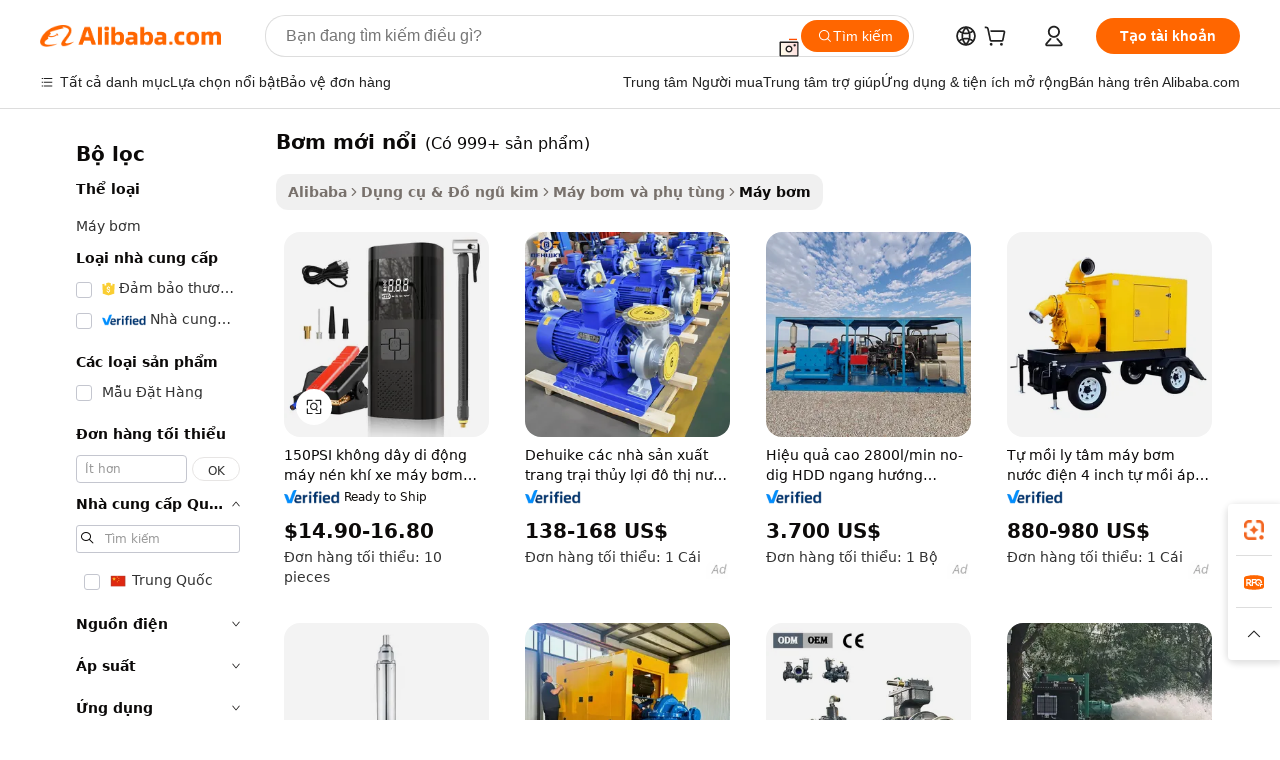

--- FILE ---
content_type: text/html;charset=UTF-8
request_url: https://vietnamese.alibaba.com/g/emerging-pumps.html
body_size: 180064
content:

<!-- screen_content -->

    <!-- tangram:5410 begin-->
    <!-- tangram:529998 begin-->
    
<!DOCTYPE html>
<html lang="vi" dir="ltr">
  <head>
        <script>
      window.__BB = {
        scene: window.__bb_scene || 'traffic-free-goods'
      };
      window.__BB.BB_CWV_IGNORE = {
          lcp_element: ['#icbu-buyer-pc-top-banner'],
          lcp_url: [],
        };
      window._timing = {}
      window._timing.first_start = Date.now();
      window.needLoginInspiration = Boolean(false);
      // 变量用于标记页面首次可见时间
      let firstVisibleTime = null;
      if (typeof document.hidden !== 'undefined') {
        // 页面首次加载时直接统计
        if (!document.hidden) {
          firstVisibleTime = Date.now();
          window.__BB_timex = 1
        } else {
          // 页面不可见时监听 visibilitychange 事件
          document.addEventListener('visibilitychange', () => {
            if (!document.hidden) {
              firstVisibleTime = Date.now();
              window.__BB_timex = firstVisibleTime - window.performance.timing.navigationStart
              window.__BB.firstVisibleTime = window.__BB_timex
              console.log("Page became visible after "+ window.__BB_timex + " ms");
            }
          }, { once: true });  // 确保只触发一次
        }
      } else {
        console.warn('Page Visibility API is not supported in this browser.');
      }
    </script>
        <meta name="data-spm" content="a2700">
        <meta name="aplus-xplug" content="NONE">
        <meta name="aplus-icbu-disable-umid" content="1">
        <meta name="google-translate-customization" content="9de59014edaf3b99-22e1cf3b5ca21786-g00bb439a5e9e5f8f-f">
    <meta name="yandex-verification" content="25a76ba8e4443bb3" />
    <meta name="msvalidate.01" content="E3FBF0E89B724C30844BF17C59608E8F" />
    <meta name="viewport" content="width=device-width, initial-scale=1.0, maximum-scale=5.0, user-scalable=yes">
        <link rel="preconnect" href="https://s.alicdn.com/" crossorigin>
    <link rel="dns-prefetch" href="https://s.alicdn.com">
                        <link rel="preload" href="https://s.alicdn.com/@g/alilog/??aplus_plugin_icbufront/index.js,mlog/aplus_v2.js" as="script">
        <link rel="preload" href="https://s.alicdn.com/@img/imgextra/i2/O1CN0153JdbU26g4bILVOyC_!!6000000007690-2-tps-418-58.png" as="image">
        <script>
            window.__APLUS_ABRATE__ = {
        perf_group: 'base64cached',
        scene: "traffic-free-goods",
      };
    </script>
    <meta name="aplus-mmstat-timeout" content="15000">
        <meta content="text/html; charset=utf-8" http-equiv="Content-Type">
          <title>Chống thấm nước hiệu quả và tinh tế bơm mới nổi - Alibaba.com</title>
      <meta name="keywords" content="emergency light,emergency blanket,emergency radio">
      <meta name="description" content="Duyệt qua chất lượng cao nhất bơm mới nổi từ các nhà cung cấp hàng đầu trên Alibaba.com. Có nhiều loại bơm mới nổi đáng tin cậy phù hợp với thị hiếu và ngân sách khác nhau.">
            <meta name="pagetiming-rate" content="9">
      <meta name="pagetiming-resource-rate" content="4">
                    <link rel="canonical" href="https://vietnamese.alibaba.com/g/emerging-pumps.html">
                              <link rel="alternate" hreflang="fr" href="https://french.alibaba.com/g/emerging-pumps.html">
                  <link rel="alternate" hreflang="de" href="https://german.alibaba.com/g/emerging-pumps.html">
                  <link rel="alternate" hreflang="pt" href="https://portuguese.alibaba.com/g/emerging-pumps.html">
                  <link rel="alternate" hreflang="it" href="https://italian.alibaba.com/g/emerging-pumps.html">
                  <link rel="alternate" hreflang="es" href="https://spanish.alibaba.com/g/emerging-pumps.html">
                  <link rel="alternate" hreflang="ru" href="https://russian.alibaba.com/g/emerging-pumps.html">
                  <link rel="alternate" hreflang="ko" href="https://korean.alibaba.com/g/emerging-pumps.html">
                  <link rel="alternate" hreflang="ar" href="https://arabic.alibaba.com/g/emerging-pumps.html">
                  <link rel="alternate" hreflang="ja" href="https://japanese.alibaba.com/g/emerging-pumps.html">
                  <link rel="alternate" hreflang="tr" href="https://turkish.alibaba.com/g/emerging-pumps.html">
                  <link rel="alternate" hreflang="th" href="https://thai.alibaba.com/g/emerging-pumps.html">
                  <link rel="alternate" hreflang="vi" href="https://vietnamese.alibaba.com/g/emerging-pumps.html">
                  <link rel="alternate" hreflang="nl" href="https://dutch.alibaba.com/g/emerging-pumps.html">
                  <link rel="alternate" hreflang="he" href="https://hebrew.alibaba.com/g/emerging-pumps.html">
                  <link rel="alternate" hreflang="id" href="https://indonesian.alibaba.com/g/emerging-pumps.html">
                  <link rel="alternate" hreflang="hi" href="https://hindi.alibaba.com/g/emerging-pumps.html">
                  <link rel="alternate" hreflang="en" href="https://www.alibaba.com/showroom/emerging-pumps.html">
                  <link rel="alternate" hreflang="zh" href="https://chinese.alibaba.com/g/emerging-pumps.html">
                  <link rel="alternate" hreflang="x-default" href="https://www.alibaba.com/showroom/emerging-pumps.html">
                                        <script>
      // Aplus 配置自动打点
      var queue = window.goldlog_queue || (window.goldlog_queue = []);
      var tags = ["button", "a", "div", "span", "i", "svg", "input", "li", "tr"];
      queue.push(
        {
          action: 'goldlog.appendMetaInfo',
          arguments: [
            'aplus-auto-exp',
            [
              {
                logkey: '/sc.ug_msite.new_product_exp',
                cssSelector: '[data-spm-exp]',
                props: ["data-spm-exp"],
              },
              {
                logkey: '/sc.ug_pc.seolist_product_exp',
                cssSelector: '.traffic-card-gallery',
                props: ["data-spm-exp"],
              }
            ]
          ]
        }
      )
      queue.push({
        action: 'goldlog.setMetaInfo',
        arguments: ['aplus-auto-clk', JSON.stringify(tags.map(tag =>({
          "logkey": "/sc.ug_msite.new_product_clk",
          tag,
          "filter": "data-spm-clk",
          "props": ["data-spm-clk"]
        })))],
      });
    </script>
  </head>
  <div id="icbu-header"><div id="the-new-header" data-version="4.4.0" data-tnh-auto-exp="tnh-expose" data-scenes="search-products" style="position: relative;background-color: #fff;border-bottom: 1px solid #ddd;box-sizing: border-box; font-family:Inter,SF Pro Text,Roboto,Helvetica Neue,Helvetica,Tahoma,Arial,PingFang SC,Microsoft YaHei;"><div style="display: flex;align-items:center;height: 72px;min-width: 1200px;max-width: 1580px;margin: 0 auto;padding: 0 40px;box-sizing: border-box;"><img style="height: 29px; width: 209px;" src="https://s.alicdn.com/@img/imgextra/i2/O1CN0153JdbU26g4bILVOyC_!!6000000007690-2-tps-418-58.png" alt="" /></div><div style="min-width: 1200px;max-width: 1580px;margin: 0 auto;overflow: hidden;font-size: 14px;display: flex;justify-content: space-between;padding: 0 40px;box-sizing: border-box;"><div style="display: flex; align-items: center; justify-content: space-between"><div style="position: relative; height: 36px; padding: 0 28px 0 20px">All categories</div><div style="position: relative; height: 36px; padding-right: 28px">Featured selections</div><div style="position: relative; height: 36px">Trade Assurance</div></div><div style="display: flex; align-items: center; justify-content: space-between"><div style="position: relative; height: 36px; padding-right: 28px">Buyer Central</div><div style="position: relative; height: 36px; padding-right: 28px">Help Center</div><div style="position: relative; height: 36px; padding-right: 28px">Get the app</div><div style="position: relative; height: 36px">Become a supplier</div></div></div></div></div></div>
  <body data-spm="7724857" style="min-height: calc(100vh + 1px)"><script 
id="beacon-aplus"   
src="//s.alicdn.com/@g/alilog/??aplus_plugin_icbufront/index.js,mlog/aplus_v2.js"
exparams="aplus=async&userid=&aplus&ali_beacon_id=&ali_apache_id=&ali_apache_track=&ali_apache_tracktmp=&eagleeye_traceid=2101d92c17690210554807241e1384&ip=52%2e14%2e171%2e122&dmtrack_c={ali%5fresin%5ftrace%3dse%5frst%3dnull%7csp%5fviewtype%3dY%7cset%3d3%7cser%3d1007%7cpageId%3dac8b947ae18447e9aa5a8cf31557792e%7cm%5fpageid%3dnull%7cpvmi%3d75c530f84b5e449cba47c84d6fb3b919%7csek%5fsepd%3db%25C6%25A1m%2bm%25E1%25BB%259Bi%2bn%25E1%25BB%2595i%7csek%3demerging%2bpumps%7cse%5fpn%3d1%7cp4pid%3dc1f8555b%2d0d4f%2d48c1%2db62b%2d1d5873c60106%7csclkid%3dnull%7cforecast%5fpost%5fcate%3dnull%7cseo%5fnew%5fuser%5fflag%3dfalse%7ccategoryId%3d201271372%7cseo%5fsearch%5fmodel%5fupgrade%5fv2%3d2025070801%7cseo%5fmodule%5fcard%5f20240624%3d202406242%7clong%5ftext%5fgoogle%5ftranslate%5fv2%3d2407142%7cseo%5fcontent%5ftd%5fbottom%5ftext%5fupdate%5fkey%3d2025070801%7cseo%5fsearch%5fmodel%5fupgrade%5fv3%3d2025072201%7cseo%5fsearch%5fmodel%5fmulti%5fupgrade%5fv3%3d2025081101%7cdamo%5falt%5freplace%3dnull%7cwap%5fcross%3d2007659%7cwap%5fcs%5faction%3d2005494%7cAPP%5fVisitor%5fActive%3d26702%7cseo%5fshowroom%5fgoods%5fmix%3d2005244%7cseo%5fdefault%5fcached%5flong%5ftext%5ffrom%5fnew%5fkeyword%5fstep%3d2024122502%7cshowroom%5fgeneral%5ftemplate%3d2005292%7cshowroom%5freview%3d20230308%7cwap%5fcs%5ftext%3dnull%7cstructured%5fdata%3d2025052702%7cseo%5fmulti%5fstyle%5ftext%5fupdate%3d2511182%7cpc%5fnew%5fheader%3dnull%7cseo%5fmeta%5fcate%5ftemplate%5fv1%3d2025042401%7cseo%5fmeta%5ftd%5fsearch%5fkeyword%5fstep%5fv1%3d2025040999%7cshowroom%5fft%5flong%5ftext%5fbaks%3d80802%7cAPP%5fGrowing%5fBuyer%5fHigh%5fIntent%5fActive%3d25485%7cshowroom%5fpc%5fv2019%3d2104%7cAPP%5fProspecting%5fBuyer%3d26712%7ccache%5fcontrol%3d2481986%7cAPP%5fChurned%5fCore%5fBuyer%3d25463%7cseo%5fdefault%5fcached%5flong%5ftext%5fstep%3d24110802%7camp%5flighthouse%5fscore%5fimage%3d19657%7cseo%5fft%5ftranslate%5fgemini%3d25012003%7cwap%5fnode%5fssr%3d2015725%7cdataphant%5fopen%3d27030%7clongtext%5fmulti%5fstyle%5fexpand%5frussian%3d2510141%7cseo%5flongtext%5fgoogle%5fdata%5fsection%3d25021702%7cindustry%5fpopular%5ffloor%3dnull%7cwap%5fad%5fgoods%5fproduct%5finterval%3dnull%7cseo%5fgoods%5fbootom%5fwholesale%5flink%3d2486162%7cseo%5fkeyword%5faatest%3d1%7cseo%5fmiddle%5fwholesale%5flink%3dnull%7cft%5flong%5ftext%5fenpand%5fstep2%3d121602%7cseo%5fft%5flongtext%5fexpand%5fstep3%3d25012102%7cseo%5fwap%5fheadercard%3d2006288%7cAPP%5fChurned%5fInactive%5fVisitor%3d25497%7cAPP%5fGrowing%5fBuyer%5fHigh%5fIntent%5fInactive%3d25482%7cseo%5fmeta%5ftd%5fmulti%5fkey%3d2025061801%7ctop%5frecommend%5f20250120%3d202501201%7clongtext%5fmulti%5fstyle%5fexpand%5ffrench%5fcopy%3d25091802%7clongtext%5fmulti%5fstyle%5fexpand%5ffrench%5fcopy%5fcopy%3d25092502%7clong%5ftext%5fpaa%3d220831%7cseo%5ffloor%5fexp%3dnull%7cseo%5fshowroom%5falgo%5flink%3d17764%7cseo%5fmeta%5ftd%5faib%5fgeneral%5fkey%3d2025091900%7ccountry%5findustry%3d202311033%7cpc%5ffree%5fswitchtosearch%3d2020529%7cshowroom%5fft%5flong%5ftext%5fenpand%5fstep1%3d101102%7cseo%5fshowroom%5fnorel%3dnull%7cplp%5fstyle%5f25%5fpc%3d202505222%7cseo%5fggs%5flayer%3d10011%7cquery%5fmutil%5flang%5ftranslate%3d2025060300%7cAPP%5fChurned%5fBuyer%3d25467%7cstream%5frender%5fperf%5fopt%3d2309181%7cwap%5fgoods%3d2007383%7cseo%5fshowroom%5fsimilar%5f20240614%3d202406142%7cchinese%5fopen%3d6307%7cquery%5fgpt%5ftranslate%3d20240820%7cad%5fproduct%5finterval%3dnull%7camp%5fto%5fpwa%3d2007359%7cplp%5faib%5fmulti%5fai%5fmeta%3d20250401%7cwap%5fsupplier%5fcontent%3dnull%7cpc%5ffree%5frefactoring%3d20220315%7csso%5foem%5ffloor%3d30031%7cAPP%5fGrowing%5fBuyer%5fInactive%3d25476%7cseo%5fpc%5fnew%5fview%5f20240807%3d202408072%7cseo%5fbottom%5ftext%5fentity%5fkey%5fcopy%3d2025062400%7cstream%5frender%3d433763%7cseo%5fmodule%5fcard%5f20240424%3d202404241%7cseo%5ftitle%5freplace%5f20191226%3d5841%7clongtext%5fmulti%5fstyle%5fexpand%3d25090802%7cgoogleweblight%3d6516%7clighthouse%5fbase64%3d2005760%7cAPP%5fProspecting%5fBuyer%5fActive%3d26719%7cad%5fgoods%5fproduct%5finterval%3dnull%7cseo%5fbottom%5fdeep%5fextend%5fkw%5fkey%3d2025071101%7clongtext%5fmulti%5fstyle%5fexpand%5fturkish%3d25102802%7cilink%5fuv%3d20240911%7cwap%5flist%5fwakeup%3d2005832%7ctpp%5fcrosslink%5fpc%3d20205311%7cseo%5ftop%5fbooth%3d18501%7cAPP%5fGrowing%5fBuyer%5fLess%5fActive%3d25472%7cseo%5fsearch%5fmodel%5fupgrade%5frank%3d2025092401%7cgoodslayer%3d7977%7cft%5flong%5ftext%5ftranslate%5fexpand%5fstep1%3d24110802%7cseo%5fheaderstyle%5ftraffic%5fkey%5fv1%3d2025072100%7ccrosslink%5fswitch%3d2008141%7cp4p%5foutline%3d20240328%7cseo%5fmeta%5ftd%5faib%5fv2%5fkey%3d2025091801%7crts%5fmulti%3d2008404%7cseo%5fad%5foptimization%5fkey%5fv2%3d2025072301%7cAPP%5fVisitor%5fLess%5fActive%3d26698%7cseo%5fsearch%5franker%5fid%3d2025112401%7cplp%5fstyle%5f25%3d202505192%7ccdn%5fvm%3d2007368%7cwap%5fad%5fproduct%5finterval%3dnull%7cseo%5fsearch%5fmodel%5fmulti%5fupgrade%5frank%3d2025092401%7cpc%5fcard%5fshare%3d2025081201%7cAPP%5fGrowing%5fBuyer%5fHigh%5fIntent%5fLess%5fActive%3d25480%7cgoods%5ftitle%5fsubstitute%3d9618%7cwap%5fscreen%5fexp%3d2025081400%7creact%5fheader%5ftest%3d202502182%7cpc%5fcs%5fcolor%3dnull%7cshowroom%5fft%5flong%5ftext%5ftest%3d72502%7cone%5ftap%5flogin%5fABTest%3d202308153%7cseo%5fhyh%5fshow%5ftags%3dnull%7cplp%5fstructured%5fdata%3d2508182%7cguide%5fdelete%3d2008526%7cseo%5findustry%5ftemplate%3dnull%7cseo%5fmeta%5ftd%5fmulti%5fes%5fkey%3d2025073101%7cseo%5fshowroom%5fdata%5fmix%3d19888%7csso%5ftop%5franking%5ffloor%3d20031%7cseo%5ftd%5fdeep%5fupgrade%5fkey%5fv3%3d2025081101%7cwap%5fue%5fone%3d2025111401%7cshowroom%5fto%5frts%5flink%3d2008480%7ccountrysearch%5ftest%3dnull%7cchannel%5famp%5fto%5fpwa%3dnull%7cseo%5fmulti%5fstyles%5flong%5ftext%3d2503172%7cseo%5fmeta%5ftext%5fmutli%5fcate%5ftemplate%5fv1%3d2025080800%7cseo%5fdefault%5fcached%5fmutil%5flong%5ftext%5fstep%3d24110436%7cseo%5faction%5fpoint%5ftype%3d22823%7cseo%5faib%5ftd%5flaunch%5f20240828%5fcopy%3d202408282%7cseo%5fshowroom%5fwholesale%5flink%3d2486142%7cseo%5fperf%5fimprove%3d2023999%7cseo%5fwap%5flist%5fbounce%5f01%3d2063%7cseo%5fwap%5flist%5fbounce%5f02%3d2128%7cAPP%5fGrowing%5fBuyer%5fActive%3d25492%7cvideolayer%3dnull%7cvideo%5fplay%3dnull%7cAPP%5fChurned%5fMember%5fInactive%3d25501%7cseo%5fgoogle%5fnew%5fstruct%3d438326%7cicbu%5falgo%5fp4p%5fseo%5fad%3d2025072301%7ctpp%5ftrace%3dseoKeyword%2dseoKeyword%5fv3%2dbase%2dORIGINAL}&pageid=340eab7a2101ecee1769021055&hn=ensearchweb033001236238%2erg%2dus%2deast%2eus44&asid=AQAAAAB/HnFp5uT6TAAAAADAGhpdefvGvQ==&treq=&tres=" async>
</script>
            <style>body{background-color:white;}.no-scrollbar.il-sticky.il-top-0.il-max-h-\[100vh\].il-w-\[200px\].il-flex-shrink-0.il-flex-grow-0.il-overflow-y-scroll{background-color:#FFF;padding-left:12px}</style>
                    <!-- tangram:530006 begin-->
<!--  -->
 <style>
   @keyframes il-spin {
     to {
       transform: rotate(360deg);
     }
   }
   @keyframes il-pulse {
     50% {
       opacity: 0.5;
     }
   }
   .traffic-card-gallery {display: flex;position: relative;flex-direction: column;justify-content: flex-start;border-radius: 0.5rem;background-color: #fff;padding: 0.5rem 0.5rem 1rem;overflow: hidden;font-size: 0.75rem;line-height: 1rem;}
   .traffic-card-list {display: flex;position: relative;flex-direction: row;justify-content: flex-start;border-bottom-width: 1px;background-color: #fff;padding: 1rem;height: 292px;overflow: hidden;font-size: 0.75rem;line-height: 1rem;}
   .product-price {
     b {
       font-size: 22px;
     }
   }
   .skel-loading {
       animation: il-pulse 2s cubic-bezier(0.4, 0, 0.6, 1) infinite;background-color: hsl(60, 4.8%, 95.9%);
   }
 </style>
<div id="first-cached-card">
  <div style="box-sizing:border-box;display: flex;position: absolute;left: 0;right: 0;margin: 0 auto;z-index: 1;min-width: 1200px;max-width: 1580px;padding: 0.75rem 3.25rem 0;pointer-events: none;">
    <!--页面左侧区域-->
    <div style="width: 200px;padding-top: 1rem;padding-left:12px; background-color: #fff;border-radius: 0.25rem">
      <div class="skel-loading" style="height: 1.5rem;width: 50%;border-radius: 0.25rem;"></div>
      <div style="margin-top: 1rem;margin-bottom: 1rem;">
        <div class="skel-loading" style="height: 1rem;width: calc(100% * 5 / 6);"></div>
        <div
          class="skel-loading"
          style="margin-top: 1rem;height: 1rem;width: calc(100% * 8 / 12);"
        ></div>
        <div class="skel-loading" style="margin-top: 1rem;height: 1rem;width: 75%;"></div>
        <div
          class="skel-loading"
          style="margin-top: 1rem;height: 1rem;width: calc(100% * 7 / 12);"
        ></div>
      </div>
      <div class="skel-loading" style="height: 1.5rem;width: 50%;border-radius: 0.25rem;"></div>
      <div style="margin-top: 1rem;margin-bottom: 1rem;">
        <div class="skel-loading" style="height: 1rem;width: calc(100% * 5 / 6);"></div>
        <div
          class="skel-loading"
          style="margin-top: 1rem;height: 1rem;width: calc(100% * 8 / 12);"
        ></div>
        <div class="skel-loading" style="margin-top: 1rem;height: 1rem;width: 75%;"></div>
        <div
          class="skel-loading"
          style="margin-top: 1rem;height: 1rem;width: calc(100% * 7 / 12);"
        ></div>
      </div>
      <div class="skel-loading" style="height: 1.5rem;width: 50%;border-radius: 0.25rem;"></div>
      <div style="margin-top: 1rem;margin-bottom: 1rem;">
        <div class="skel-loading" style="height: 1rem;width: calc(100% * 5 / 6);"></div>
        <div
          class="skel-loading"
          style="margin-top: 1rem;height: 1rem;width: calc(100% * 8 / 12);"
        ></div>
        <div class="skel-loading" style="margin-top: 1rem;height: 1rem;width: 75%;"></div>
        <div
          class="skel-loading"
          style="margin-top: 1rem;height: 1rem;width: calc(100% * 7 / 12);"
        ></div>
      </div>
      <div class="skel-loading" style="height: 1.5rem;width: 50%;border-radius: 0.25rem;"></div>
      <div style="margin-top: 1rem;margin-bottom: 1rem;">
        <div class="skel-loading" style="height: 1rem;width: calc(100% * 5 / 6);"></div>
        <div
          class="skel-loading"
          style="margin-top: 1rem;height: 1rem;width: calc(100% * 8 / 12);"
        ></div>
        <div class="skel-loading" style="margin-top: 1rem;height: 1rem;width: 75%;"></div>
        <div
          class="skel-loading"
          style="margin-top: 1rem;height: 1rem;width: calc(100% * 7 / 12);"
        ></div>
      </div>
      <div class="skel-loading" style="height: 1.5rem;width: 50%;border-radius: 0.25rem;"></div>
      <div style="margin-top: 1rem;margin-bottom: 1rem;">
        <div class="skel-loading" style="height: 1rem;width: calc(100% * 5 / 6);"></div>
        <div
          class="skel-loading"
          style="margin-top: 1rem;height: 1rem;width: calc(100% * 8 / 12);"
        ></div>
        <div class="skel-loading" style="margin-top: 1rem;height: 1rem;width: 75%;"></div>
        <div
          class="skel-loading"
          style="margin-top: 1rem;height: 1rem;width: calc(100% * 7 / 12);"
        ></div>
      </div>
      <div class="skel-loading" style="height: 1.5rem;width: 50%;border-radius: 0.25rem;"></div>
      <div style="margin-top: 1rem;margin-bottom: 1rem;">
        <div class="skel-loading" style="height: 1rem;width: calc(100% * 5 / 6);"></div>
        <div
          class="skel-loading"
          style="margin-top: 1rem;height: 1rem;width: calc(100% * 8 / 12);"
        ></div>
        <div class="skel-loading" style="margin-top: 1rem;height: 1rem;width: 75%;"></div>
        <div
          class="skel-loading"
          style="margin-top: 1rem;height: 1rem;width: calc(100% * 7 / 12);"
        ></div>
      </div>
    </div>
    <!--页面主体区域-->
    <div style="flex: 1 1 0%; overflow: hidden;padding: 0.5rem 0.5rem 0.5rem 1.5rem">
      <div style="height: 1.25rem;margin-bottom: 1rem;"></div>
      <!-- keywords -->
      <div style="margin-bottom: 1rem;height: 1.75rem;font-weight: 700;font-size: 1.25rem;line-height: 1.75rem;"></div>
      <!-- longtext -->
            <div style="width: calc(25% - 0.9rem);pointer-events: auto">
        <div class="traffic-card-gallery">
          <!-- ProductImage -->
          <a href="//www.alibaba.com/product-detail/150PSI-Cordless-Portable-Air-Compressor-Car_1601445840334.html?from=SEO" target="_blank" style="position: relative;margin-bottom: 0.5rem;aspect-ratio: 1;overflow: hidden;border-radius: 0.5rem;">
            <div style="display: flex; overflow: hidden">
              <div style="position: relative;margin: 0;width: 100%;min-width: 0;flex-shrink: 0;flex-grow: 0;flex-basis: 100%;padding: 0;">
                <img style="position: relative; aspect-ratio: 1; width: 100%" src="[data-uri]" loading="eager" />
                <div style="position: absolute;left: 0;bottom: 0;right: 0;top: 0;background-color: #000;opacity: 0.05;"></div>
              </div>
            </div>
          </a>
          <div style="display: flex;flex: 1 1 0%;flex-direction: column;justify-content: space-between;">
            <div>
              <a class="skel-loading" style="margin-top: 0.5rem;display:inline-block;width:100%;height:1rem;" href="//www.alibaba.com/product-detail/150PSI-Cordless-Portable-Air-Compressor-Car_1601445840334.html" target="_blank"></a>
              <a class="skel-loading" style="margin-top: 0.125rem;display:inline-block;width:100%;height:1rem;" href="//www.alibaba.com/product-detail/150PSI-Cordless-Portable-Air-Compressor-Car_1601445840334.html" target="_blank"></a>
              <div class="skel-loading" style="margin-top: 0.25rem;height:1.625rem;width:75%"></div>
              <div class="skel-loading" style="margin-top: 0.5rem;height: 1rem;width:50%"></div>
              <div class="skel-loading" style="margin-top:0.25rem;height:1rem;width:25%"></div>
            </div>
          </div>

        </div>
      </div>

    </div>
  </div>
</div>
<!-- tangram:530006 end-->
            <style>.component-left-filter-callback{display:flex;position:relative;margin-top:10px;height:1200px}.component-left-filter-callback img{width:200px}.component-left-filter-callback i{position:absolute;top:5%;left:50%}.related-search-wrapper{padding:.5rem;--tw-bg-opacity: 1;background-color:#fff;background-color:rgba(255,255,255,var(--tw-bg-opacity, 1));border-width:1px;border-color:var(--input)}.related-search-wrapper .related-search-box{margin:12px 16px}.related-search-wrapper .related-search-box .related-search-title{display:inline;float:start;color:#666;word-wrap:break-word;margin-right:12px;width:13%}.related-search-wrapper .related-search-box .related-search-content{display:flex;flex-wrap:wrap}.related-search-wrapper .related-search-box .related-search-content .related-search-link{margin-right:12px;width:23%;overflow:hidden;color:#666;text-overflow:ellipsis;white-space:nowrap}.product-title img{margin-right:.5rem;display:inline-block;height:1rem;vertical-align:sub}.product-price b{font-size:22px}.similar-icon{position:absolute;bottom:12px;z-index:2;right:12px}.rfq-card{display:inline-block;position:relative;box-sizing:border-box;margin-bottom:36px}.rfq-card .rfq-card-content{display:flex;position:relative;flex-direction:column;align-items:flex-start;background-size:cover;background-color:#fff;padding:12px;width:100%;height:100%}.rfq-card .rfq-card-content .rfq-card-icon{margin-top:50px}.rfq-card .rfq-card-content .rfq-card-icon img{width:45px}.rfq-card .rfq-card-content .rfq-card-top-title{margin-top:14px;color:#222;font-weight:400;font-size:16px}.rfq-card .rfq-card-content .rfq-card-title{margin-top:24px;color:#333;font-weight:800;font-size:20px}.rfq-card .rfq-card-content .rfq-card-input-box{margin-top:24px;width:100%}.rfq-card .rfq-card-content .rfq-card-input-box textarea{box-sizing:border-box;border:1px solid #ddd;border-radius:4px;background-color:#fff;padding:9px 12px;width:100%;height:88px;resize:none;color:#666;font-weight:400;font-size:13px;font-family:inherit}.rfq-card .rfq-card-content .rfq-card-button{margin-top:24px;border:1px solid #666;border-radius:16px;background-color:#fff;width:67%;color:#000;font-weight:700;font-size:14px;line-height:30px;text-align:center}[data-modulename^=ProductList-] div{contain-intrinsic-size:auto 500px}.traffic-card-gallery:hover{--tw-shadow: 0px 2px 6px 2px rgba(0,0,0,.12157);--tw-shadow-colored: 0px 2px 6px 2px var(--tw-shadow-color);box-shadow:0 0 #0000,0 0 #0000,0 2px 6px 2px #0000001f;box-shadow:var(--tw-ring-offset-shadow, 0 0 rgba(0,0,0,0)),var(--tw-ring-shadow, 0 0 rgba(0,0,0,0)),var(--tw-shadow);z-index:10}.traffic-card-gallery{position:relative;display:flex;flex-direction:column;justify-content:flex-start;overflow:hidden;border-radius:.75rem;--tw-bg-opacity: 1;background-color:#fff;background-color:rgba(255,255,255,var(--tw-bg-opacity, 1));padding:.5rem;font-size:.75rem;line-height:1rem}.traffic-card-list{position:relative;display:flex;height:292px;flex-direction:row;justify-content:flex-start;overflow:hidden;border-bottom-width:1px;--tw-bg-opacity: 1;background-color:#fff;background-color:rgba(255,255,255,var(--tw-bg-opacity, 1));padding:1rem;font-size:.75rem;line-height:1rem}.traffic-card-g-industry:hover{--tw-shadow: 0 0 10px rgba(0,0,0,.1);--tw-shadow-colored: 0 0 10px var(--tw-shadow-color);box-shadow:0 0 #0000,0 0 #0000,0 0 10px #0000001a;box-shadow:var(--tw-ring-offset-shadow, 0 0 rgba(0,0,0,0)),var(--tw-ring-shadow, 0 0 rgba(0,0,0,0)),var(--tw-shadow)}.traffic-card-g-industry{position:relative;border-radius:var(--radius);--tw-bg-opacity: 1;background-color:#fff;background-color:rgba(255,255,255,var(--tw-bg-opacity, 1));padding:1.25rem .75rem .75rem;font-size:.875rem;line-height:1.25rem}.module-filter-section-wrapper{max-height:none!important;overflow-x:hidden}*,:before,:after{--tw-border-spacing-x: 0;--tw-border-spacing-y: 0;--tw-translate-x: 0;--tw-translate-y: 0;--tw-rotate: 0;--tw-skew-x: 0;--tw-skew-y: 0;--tw-scale-x: 1;--tw-scale-y: 1;--tw-pan-x: ;--tw-pan-y: ;--tw-pinch-zoom: ;--tw-scroll-snap-strictness: proximity;--tw-gradient-from-position: ;--tw-gradient-via-position: ;--tw-gradient-to-position: ;--tw-ordinal: ;--tw-slashed-zero: ;--tw-numeric-figure: ;--tw-numeric-spacing: ;--tw-numeric-fraction: ;--tw-ring-inset: ;--tw-ring-offset-width: 0px;--tw-ring-offset-color: #fff;--tw-ring-color: rgba(59, 130, 246, .5);--tw-ring-offset-shadow: 0 0 rgba(0,0,0,0);--tw-ring-shadow: 0 0 rgba(0,0,0,0);--tw-shadow: 0 0 rgba(0,0,0,0);--tw-shadow-colored: 0 0 rgba(0,0,0,0);--tw-blur: ;--tw-brightness: ;--tw-contrast: ;--tw-grayscale: ;--tw-hue-rotate: ;--tw-invert: ;--tw-saturate: ;--tw-sepia: ;--tw-drop-shadow: ;--tw-backdrop-blur: ;--tw-backdrop-brightness: ;--tw-backdrop-contrast: ;--tw-backdrop-grayscale: ;--tw-backdrop-hue-rotate: ;--tw-backdrop-invert: ;--tw-backdrop-opacity: ;--tw-backdrop-saturate: ;--tw-backdrop-sepia: ;--tw-contain-size: ;--tw-contain-layout: ;--tw-contain-paint: ;--tw-contain-style: }::backdrop{--tw-border-spacing-x: 0;--tw-border-spacing-y: 0;--tw-translate-x: 0;--tw-translate-y: 0;--tw-rotate: 0;--tw-skew-x: 0;--tw-skew-y: 0;--tw-scale-x: 1;--tw-scale-y: 1;--tw-pan-x: ;--tw-pan-y: ;--tw-pinch-zoom: ;--tw-scroll-snap-strictness: proximity;--tw-gradient-from-position: ;--tw-gradient-via-position: ;--tw-gradient-to-position: ;--tw-ordinal: ;--tw-slashed-zero: ;--tw-numeric-figure: ;--tw-numeric-spacing: ;--tw-numeric-fraction: ;--tw-ring-inset: ;--tw-ring-offset-width: 0px;--tw-ring-offset-color: #fff;--tw-ring-color: rgba(59, 130, 246, .5);--tw-ring-offset-shadow: 0 0 rgba(0,0,0,0);--tw-ring-shadow: 0 0 rgba(0,0,0,0);--tw-shadow: 0 0 rgba(0,0,0,0);--tw-shadow-colored: 0 0 rgba(0,0,0,0);--tw-blur: ;--tw-brightness: ;--tw-contrast: ;--tw-grayscale: ;--tw-hue-rotate: ;--tw-invert: ;--tw-saturate: ;--tw-sepia: ;--tw-drop-shadow: ;--tw-backdrop-blur: ;--tw-backdrop-brightness: ;--tw-backdrop-contrast: ;--tw-backdrop-grayscale: ;--tw-backdrop-hue-rotate: ;--tw-backdrop-invert: ;--tw-backdrop-opacity: ;--tw-backdrop-saturate: ;--tw-backdrop-sepia: ;--tw-contain-size: ;--tw-contain-layout: ;--tw-contain-paint: ;--tw-contain-style: }*,:before,:after{box-sizing:border-box;border-width:0;border-style:solid;border-color:#e5e7eb}:before,:after{--tw-content: ""}html,:host{line-height:1.5;-webkit-text-size-adjust:100%;-moz-tab-size:4;-o-tab-size:4;tab-size:4;font-family:ui-sans-serif,system-ui,-apple-system,Segoe UI,Roboto,Ubuntu,Cantarell,Noto Sans,sans-serif,"Apple Color Emoji","Segoe UI Emoji",Segoe UI Symbol,"Noto Color Emoji";font-feature-settings:normal;font-variation-settings:normal;-webkit-tap-highlight-color:transparent}body{margin:0;line-height:inherit}hr{height:0;color:inherit;border-top-width:1px}abbr:where([title]){text-decoration:underline;-webkit-text-decoration:underline dotted;text-decoration:underline dotted}h1,h2,h3,h4,h5,h6{font-size:inherit;font-weight:inherit}a{color:inherit;text-decoration:inherit}b,strong{font-weight:bolder}code,kbd,samp,pre{font-family:ui-monospace,SFMono-Regular,Menlo,Monaco,Consolas,Liberation Mono,Courier New,monospace;font-feature-settings:normal;font-variation-settings:normal;font-size:1em}small{font-size:80%}sub,sup{font-size:75%;line-height:0;position:relative;vertical-align:baseline}sub{bottom:-.25em}sup{top:-.5em}table{text-indent:0;border-color:inherit;border-collapse:collapse}button,input,optgroup,select,textarea{font-family:inherit;font-feature-settings:inherit;font-variation-settings:inherit;font-size:100%;font-weight:inherit;line-height:inherit;letter-spacing:inherit;color:inherit;margin:0;padding:0}button,select{text-transform:none}button,input:where([type=button]),input:where([type=reset]),input:where([type=submit]){-webkit-appearance:button;background-color:transparent;background-image:none}:-moz-focusring{outline:auto}:-moz-ui-invalid{box-shadow:none}progress{vertical-align:baseline}::-webkit-inner-spin-button,::-webkit-outer-spin-button{height:auto}[type=search]{-webkit-appearance:textfield;outline-offset:-2px}::-webkit-search-decoration{-webkit-appearance:none}::-webkit-file-upload-button{-webkit-appearance:button;font:inherit}summary{display:list-item}blockquote,dl,dd,h1,h2,h3,h4,h5,h6,hr,figure,p,pre{margin:0}fieldset{margin:0;padding:0}legend{padding:0}ol,ul,menu{list-style:none;margin:0;padding:0}dialog{padding:0}textarea{resize:vertical}input::-moz-placeholder,textarea::-moz-placeholder{opacity:1;color:#9ca3af}input::placeholder,textarea::placeholder{opacity:1;color:#9ca3af}button,[role=button]{cursor:pointer}:disabled{cursor:default}img,svg,video,canvas,audio,iframe,embed,object{display:block;vertical-align:middle}img,video{max-width:100%;height:auto}[hidden]:where(:not([hidden=until-found])){display:none}:root{--background: hsl(0, 0%, 100%);--foreground: hsl(20, 14.3%, 4.1%);--card: hsl(0, 0%, 100%);--card-foreground: hsl(20, 14.3%, 4.1%);--popover: hsl(0, 0%, 100%);--popover-foreground: hsl(20, 14.3%, 4.1%);--primary: hsl(24, 100%, 50%);--primary-foreground: hsl(60, 9.1%, 97.8%);--secondary: hsl(60, 4.8%, 95.9%);--secondary-foreground: #333;--muted: hsl(60, 4.8%, 95.9%);--muted-foreground: hsl(25, 5.3%, 44.7%);--accent: hsl(60, 4.8%, 95.9%);--accent-foreground: hsl(24, 9.8%, 10%);--destructive: hsl(0, 84.2%, 60.2%);--destructive-foreground: hsl(60, 9.1%, 97.8%);--border: hsl(20, 5.9%, 90%);--input: hsl(20, 5.9%, 90%);--ring: hsl(24.6, 95%, 53.1%);--radius: 1rem}.dark{--background: hsl(20, 14.3%, 4.1%);--foreground: hsl(60, 9.1%, 97.8%);--card: hsl(20, 14.3%, 4.1%);--card-foreground: hsl(60, 9.1%, 97.8%);--popover: hsl(20, 14.3%, 4.1%);--popover-foreground: hsl(60, 9.1%, 97.8%);--primary: hsl(20.5, 90.2%, 48.2%);--primary-foreground: hsl(60, 9.1%, 97.8%);--secondary: hsl(12, 6.5%, 15.1%);--secondary-foreground: hsl(60, 9.1%, 97.8%);--muted: hsl(12, 6.5%, 15.1%);--muted-foreground: hsl(24, 5.4%, 63.9%);--accent: hsl(12, 6.5%, 15.1%);--accent-foreground: hsl(60, 9.1%, 97.8%);--destructive: hsl(0, 72.2%, 50.6%);--destructive-foreground: hsl(60, 9.1%, 97.8%);--border: hsl(12, 6.5%, 15.1%);--input: hsl(12, 6.5%, 15.1%);--ring: hsl(20.5, 90.2%, 48.2%)}*{border-color:#e7e5e4;border-color:var(--border)}body{background-color:#fff;background-color:var(--background);color:#0c0a09;color:var(--foreground)}.il-sr-only{position:absolute;width:1px;height:1px;padding:0;margin:-1px;overflow:hidden;clip:rect(0,0,0,0);white-space:nowrap;border-width:0}.il-invisible{visibility:hidden}.il-fixed{position:fixed}.il-absolute{position:absolute}.il-relative{position:relative}.il-sticky{position:sticky}.il-inset-0{inset:0}.il--bottom-12{bottom:-3rem}.il--top-12{top:-3rem}.il-bottom-0{bottom:0}.il-bottom-2{bottom:.5rem}.il-bottom-3{bottom:.75rem}.il-bottom-4{bottom:1rem}.il-end-0{right:0}.il-end-2{right:.5rem}.il-end-3{right:.75rem}.il-end-4{right:1rem}.il-left-0{left:0}.il-left-3{left:.75rem}.il-right-0{right:0}.il-right-2{right:.5rem}.il-right-3{right:.75rem}.il-start-0{left:0}.il-start-1\/2{left:50%}.il-start-2{left:.5rem}.il-start-3{left:.75rem}.il-start-\[50\%\]{left:50%}.il-top-0{top:0}.il-top-1\/2{top:50%}.il-top-16{top:4rem}.il-top-4{top:1rem}.il-top-\[50\%\]{top:50%}.il-z-10{z-index:10}.il-z-50{z-index:50}.il-z-\[9999\]{z-index:9999}.il-col-span-4{grid-column:span 4 / span 4}.il-m-0{margin:0}.il-m-3{margin:.75rem}.il-m-auto{margin:auto}.il-mx-auto{margin-left:auto;margin-right:auto}.il-my-3{margin-top:.75rem;margin-bottom:.75rem}.il-my-5{margin-top:1.25rem;margin-bottom:1.25rem}.il-my-auto{margin-top:auto;margin-bottom:auto}.\!il-mb-4{margin-bottom:1rem!important}.il--mt-4{margin-top:-1rem}.il-mb-0{margin-bottom:0}.il-mb-1{margin-bottom:.25rem}.il-mb-2{margin-bottom:.5rem}.il-mb-3{margin-bottom:.75rem}.il-mb-4{margin-bottom:1rem}.il-mb-5{margin-bottom:1.25rem}.il-mb-6{margin-bottom:1.5rem}.il-mb-8{margin-bottom:2rem}.il-mb-\[-0\.75rem\]{margin-bottom:-.75rem}.il-mb-\[0\.125rem\]{margin-bottom:.125rem}.il-me-1{margin-right:.25rem}.il-me-2{margin-right:.5rem}.il-me-3{margin-right:.75rem}.il-me-auto{margin-right:auto}.il-mr-1{margin-right:.25rem}.il-mr-2{margin-right:.5rem}.il-ms-1{margin-left:.25rem}.il-ms-4{margin-left:1rem}.il-ms-5{margin-left:1.25rem}.il-ms-8{margin-left:2rem}.il-ms-\[\.375rem\]{margin-left:.375rem}.il-ms-auto{margin-left:auto}.il-mt-0{margin-top:0}.il-mt-0\.5{margin-top:.125rem}.il-mt-1{margin-top:.25rem}.il-mt-2{margin-top:.5rem}.il-mt-3{margin-top:.75rem}.il-mt-4{margin-top:1rem}.il-mt-6{margin-top:1.5rem}.il-line-clamp-1{overflow:hidden;display:-webkit-box;-webkit-box-orient:vertical;-webkit-line-clamp:1}.il-line-clamp-2{overflow:hidden;display:-webkit-box;-webkit-box-orient:vertical;-webkit-line-clamp:2}.il-line-clamp-6{overflow:hidden;display:-webkit-box;-webkit-box-orient:vertical;-webkit-line-clamp:6}.il-inline-block{display:inline-block}.il-inline{display:inline}.il-flex{display:flex}.il-inline-flex{display:inline-flex}.il-grid{display:grid}.il-aspect-square{aspect-ratio:1 / 1}.il-size-5{width:1.25rem;height:1.25rem}.il-h-1{height:.25rem}.il-h-10{height:2.5rem}.il-h-11{height:2.75rem}.il-h-20{height:5rem}.il-h-24{height:6rem}.il-h-3\.5{height:.875rem}.il-h-4{height:1rem}.il-h-40{height:10rem}.il-h-6{height:1.5rem}.il-h-8{height:2rem}.il-h-9{height:2.25rem}.il-h-\[150px\]{height:150px}.il-h-\[152px\]{height:152px}.il-h-\[18\.25rem\]{height:18.25rem}.il-h-\[292px\]{height:292px}.il-h-\[600px\]{height:600px}.il-h-auto{height:auto}.il-h-fit{height:-moz-fit-content;height:fit-content}.il-h-full{height:100%}.il-h-screen{height:100vh}.il-max-h-\[100vh\]{max-height:100vh}.il-w-1\/2{width:50%}.il-w-10{width:2.5rem}.il-w-10\/12{width:83.333333%}.il-w-4{width:1rem}.il-w-6{width:1.5rem}.il-w-64{width:16rem}.il-w-7\/12{width:58.333333%}.il-w-72{width:18rem}.il-w-8{width:2rem}.il-w-8\/12{width:66.666667%}.il-w-9{width:2.25rem}.il-w-9\/12{width:75%}.il-w-\[200px\]{width:200px}.il-w-\[84px\]{width:84px}.il-w-fit{width:-moz-fit-content;width:fit-content}.il-w-full{width:100%}.il-w-screen{width:100vw}.il-min-w-0{min-width:0px}.il-min-w-3{min-width:.75rem}.il-min-w-\[1200px\]{min-width:1200px}.il-max-w-\[1000px\]{max-width:1000px}.il-max-w-\[1580px\]{max-width:1580px}.il-max-w-full{max-width:100%}.il-max-w-lg{max-width:32rem}.il-flex-1{flex:1 1 0%}.il-flex-shrink-0,.il-shrink-0{flex-shrink:0}.il-flex-grow-0,.il-grow-0{flex-grow:0}.il-basis-24{flex-basis:6rem}.il-basis-full{flex-basis:100%}.il-origin-\[--radix-tooltip-content-transform-origin\]{transform-origin:var(--radix-tooltip-content-transform-origin)}.il--translate-x-1\/2{--tw-translate-x: -50%;transform:translate(-50%,var(--tw-translate-y)) rotate(var(--tw-rotate)) skew(var(--tw-skew-x)) skewY(var(--tw-skew-y)) scaleX(var(--tw-scale-x)) scaleY(var(--tw-scale-y));transform:translate(var(--tw-translate-x),var(--tw-translate-y)) rotate(var(--tw-rotate)) skew(var(--tw-skew-x)) skewY(var(--tw-skew-y)) scaleX(var(--tw-scale-x)) scaleY(var(--tw-scale-y))}.il--translate-y-1\/2{--tw-translate-y: -50%;transform:translate(var(--tw-translate-x),-50%) rotate(var(--tw-rotate)) skew(var(--tw-skew-x)) skewY(var(--tw-skew-y)) scaleX(var(--tw-scale-x)) scaleY(var(--tw-scale-y));transform:translate(var(--tw-translate-x),var(--tw-translate-y)) rotate(var(--tw-rotate)) skew(var(--tw-skew-x)) skewY(var(--tw-skew-y)) scaleX(var(--tw-scale-x)) scaleY(var(--tw-scale-y))}.il-translate-x-\[-50\%\]{--tw-translate-x: -50%;transform:translate(-50%,var(--tw-translate-y)) rotate(var(--tw-rotate)) skew(var(--tw-skew-x)) skewY(var(--tw-skew-y)) scaleX(var(--tw-scale-x)) scaleY(var(--tw-scale-y));transform:translate(var(--tw-translate-x),var(--tw-translate-y)) rotate(var(--tw-rotate)) skew(var(--tw-skew-x)) skewY(var(--tw-skew-y)) scaleX(var(--tw-scale-x)) scaleY(var(--tw-scale-y))}.il-translate-y-\[-50\%\]{--tw-translate-y: -50%;transform:translate(var(--tw-translate-x),-50%) rotate(var(--tw-rotate)) skew(var(--tw-skew-x)) skewY(var(--tw-skew-y)) scaleX(var(--tw-scale-x)) scaleY(var(--tw-scale-y));transform:translate(var(--tw-translate-x),var(--tw-translate-y)) rotate(var(--tw-rotate)) skew(var(--tw-skew-x)) skewY(var(--tw-skew-y)) scaleX(var(--tw-scale-x)) scaleY(var(--tw-scale-y))}.il-rotate-90{--tw-rotate: 90deg;transform:translate(var(--tw-translate-x),var(--tw-translate-y)) rotate(90deg) skew(var(--tw-skew-x)) skewY(var(--tw-skew-y)) scaleX(var(--tw-scale-x)) scaleY(var(--tw-scale-y));transform:translate(var(--tw-translate-x),var(--tw-translate-y)) rotate(var(--tw-rotate)) skew(var(--tw-skew-x)) skewY(var(--tw-skew-y)) scaleX(var(--tw-scale-x)) scaleY(var(--tw-scale-y))}@keyframes il-pulse{50%{opacity:.5}}.il-animate-pulse{animation:il-pulse 2s cubic-bezier(.4,0,.6,1) infinite}@keyframes il-spin{to{transform:rotate(360deg)}}.il-animate-spin{animation:il-spin 1s linear infinite}.il-cursor-pointer{cursor:pointer}.il-list-disc{list-style-type:disc}.il-grid-cols-2{grid-template-columns:repeat(2,minmax(0,1fr))}.il-grid-cols-4{grid-template-columns:repeat(4,minmax(0,1fr))}.il-flex-row{flex-direction:row}.il-flex-col{flex-direction:column}.il-flex-col-reverse{flex-direction:column-reverse}.il-flex-wrap{flex-wrap:wrap}.il-flex-nowrap{flex-wrap:nowrap}.il-items-start{align-items:flex-start}.il-items-center{align-items:center}.il-items-baseline{align-items:baseline}.il-justify-start{justify-content:flex-start}.il-justify-end{justify-content:flex-end}.il-justify-center{justify-content:center}.il-justify-between{justify-content:space-between}.il-gap-1{gap:.25rem}.il-gap-1\.5{gap:.375rem}.il-gap-10{gap:2.5rem}.il-gap-2{gap:.5rem}.il-gap-3{gap:.75rem}.il-gap-4{gap:1rem}.il-gap-8{gap:2rem}.il-gap-\[\.0938rem\]{gap:.0938rem}.il-gap-\[\.375rem\]{gap:.375rem}.il-gap-\[0\.125rem\]{gap:.125rem}.\!il-gap-x-5{-moz-column-gap:1.25rem!important;column-gap:1.25rem!important}.\!il-gap-y-5{row-gap:1.25rem!important}.il-space-y-1\.5>:not([hidden])~:not([hidden]){--tw-space-y-reverse: 0;margin-top:calc(.375rem * (1 - var(--tw-space-y-reverse)));margin-top:.375rem;margin-top:calc(.375rem * calc(1 - var(--tw-space-y-reverse)));margin-bottom:0rem;margin-bottom:calc(.375rem * var(--tw-space-y-reverse))}.il-space-y-4>:not([hidden])~:not([hidden]){--tw-space-y-reverse: 0;margin-top:calc(1rem * (1 - var(--tw-space-y-reverse)));margin-top:1rem;margin-top:calc(1rem * calc(1 - var(--tw-space-y-reverse)));margin-bottom:0rem;margin-bottom:calc(1rem * var(--tw-space-y-reverse))}.il-overflow-hidden{overflow:hidden}.il-overflow-y-auto{overflow-y:auto}.il-overflow-y-scroll{overflow-y:scroll}.il-truncate{overflow:hidden;text-overflow:ellipsis;white-space:nowrap}.il-text-ellipsis{text-overflow:ellipsis}.il-whitespace-normal{white-space:normal}.il-whitespace-nowrap{white-space:nowrap}.il-break-normal{word-wrap:normal;word-break:normal}.il-break-words{word-wrap:break-word}.il-break-all{word-break:break-all}.il-rounded{border-radius:.25rem}.il-rounded-2xl{border-radius:1rem}.il-rounded-\[0\.5rem\]{border-radius:.5rem}.il-rounded-\[1\.25rem\]{border-radius:1.25rem}.il-rounded-full{border-radius:9999px}.il-rounded-lg{border-radius:1rem;border-radius:var(--radius)}.il-rounded-md{border-radius:calc(1rem - 2px);border-radius:calc(var(--radius) - 2px)}.il-rounded-sm{border-radius:calc(1rem - 4px);border-radius:calc(var(--radius) - 4px)}.il-rounded-xl{border-radius:.75rem}.il-border,.il-border-\[1px\]{border-width:1px}.il-border-b,.il-border-b-\[1px\]{border-bottom-width:1px}.il-border-solid{border-style:solid}.il-border-none{border-style:none}.il-border-\[\#222\]{--tw-border-opacity: 1;border-color:#222;border-color:rgba(34,34,34,var(--tw-border-opacity, 1))}.il-border-\[\#DDD\]{--tw-border-opacity: 1;border-color:#ddd;border-color:rgba(221,221,221,var(--tw-border-opacity, 1))}.il-border-foreground{border-color:#0c0a09;border-color:var(--foreground)}.il-border-input{border-color:#e7e5e4;border-color:var(--input)}.il-bg-\[\#F8F8F8\]{--tw-bg-opacity: 1;background-color:#f8f8f8;background-color:rgba(248,248,248,var(--tw-bg-opacity, 1))}.il-bg-\[\#d9d9d963\]{background-color:#d9d9d963}.il-bg-accent{background-color:#f5f5f4;background-color:var(--accent)}.il-bg-background{background-color:#fff;background-color:var(--background)}.il-bg-black{--tw-bg-opacity: 1;background-color:#000;background-color:rgba(0,0,0,var(--tw-bg-opacity, 1))}.il-bg-black\/80{background-color:#000c}.il-bg-destructive{background-color:#ef4444;background-color:var(--destructive)}.il-bg-gray-300{--tw-bg-opacity: 1;background-color:#d1d5db;background-color:rgba(209,213,219,var(--tw-bg-opacity, 1))}.il-bg-muted{background-color:#f5f5f4;background-color:var(--muted)}.il-bg-orange-500{--tw-bg-opacity: 1;background-color:#f97316;background-color:rgba(249,115,22,var(--tw-bg-opacity, 1))}.il-bg-popover{background-color:#fff;background-color:var(--popover)}.il-bg-primary{background-color:#f60;background-color:var(--primary)}.il-bg-secondary{background-color:#f5f5f4;background-color:var(--secondary)}.il-bg-transparent{background-color:transparent}.il-bg-white{--tw-bg-opacity: 1;background-color:#fff;background-color:rgba(255,255,255,var(--tw-bg-opacity, 1))}.il-bg-opacity-80{--tw-bg-opacity: .8}.il-bg-cover{background-size:cover}.il-bg-no-repeat{background-repeat:no-repeat}.il-fill-black{fill:#000}.il-object-cover{-o-object-fit:cover;object-fit:cover}.il-p-0{padding:0}.il-p-1{padding:.25rem}.il-p-2{padding:.5rem}.il-p-3{padding:.75rem}.il-p-4{padding:1rem}.il-p-5{padding:1.25rem}.il-p-6{padding:1.5rem}.il-px-2{padding-left:.5rem;padding-right:.5rem}.il-px-3{padding-left:.75rem;padding-right:.75rem}.il-py-0\.5{padding-top:.125rem;padding-bottom:.125rem}.il-py-1\.5{padding-top:.375rem;padding-bottom:.375rem}.il-py-10{padding-top:2.5rem;padding-bottom:2.5rem}.il-py-2{padding-top:.5rem;padding-bottom:.5rem}.il-py-3{padding-top:.75rem;padding-bottom:.75rem}.il-pb-0{padding-bottom:0}.il-pb-3{padding-bottom:.75rem}.il-pb-4{padding-bottom:1rem}.il-pb-8{padding-bottom:2rem}.il-pe-0{padding-right:0}.il-pe-2{padding-right:.5rem}.il-pe-3{padding-right:.75rem}.il-pe-4{padding-right:1rem}.il-pe-6{padding-right:1.5rem}.il-pe-8{padding-right:2rem}.il-pe-\[12px\]{padding-right:12px}.il-pe-\[3\.25rem\]{padding-right:3.25rem}.il-pl-4{padding-left:1rem}.il-ps-0{padding-left:0}.il-ps-2{padding-left:.5rem}.il-ps-3{padding-left:.75rem}.il-ps-4{padding-left:1rem}.il-ps-6{padding-left:1.5rem}.il-ps-8{padding-left:2rem}.il-ps-\[12px\]{padding-left:12px}.il-ps-\[3\.25rem\]{padding-left:3.25rem}.il-pt-10{padding-top:2.5rem}.il-pt-4{padding-top:1rem}.il-pt-5{padding-top:1.25rem}.il-pt-6{padding-top:1.5rem}.il-pt-7{padding-top:1.75rem}.il-text-center{text-align:center}.il-text-start{text-align:left}.il-text-2xl{font-size:1.5rem;line-height:2rem}.il-text-base{font-size:1rem;line-height:1.5rem}.il-text-lg{font-size:1.125rem;line-height:1.75rem}.il-text-sm{font-size:.875rem;line-height:1.25rem}.il-text-xl{font-size:1.25rem;line-height:1.75rem}.il-text-xs{font-size:.75rem;line-height:1rem}.il-font-\[600\]{font-weight:600}.il-font-bold{font-weight:700}.il-font-medium{font-weight:500}.il-font-normal{font-weight:400}.il-font-semibold{font-weight:600}.il-leading-3{line-height:.75rem}.il-leading-4{line-height:1rem}.il-leading-\[1\.43\]{line-height:1.43}.il-leading-\[18px\]{line-height:18px}.il-leading-\[26px\]{line-height:26px}.il-leading-none{line-height:1}.il-tracking-tight{letter-spacing:-.025em}.il-text-\[\#00820D\]{--tw-text-opacity: 1;color:#00820d;color:rgba(0,130,13,var(--tw-text-opacity, 1))}.il-text-\[\#222\]{--tw-text-opacity: 1;color:#222;color:rgba(34,34,34,var(--tw-text-opacity, 1))}.il-text-\[\#444\]{--tw-text-opacity: 1;color:#444;color:rgba(68,68,68,var(--tw-text-opacity, 1))}.il-text-\[\#4B1D1F\]{--tw-text-opacity: 1;color:#4b1d1f;color:rgba(75,29,31,var(--tw-text-opacity, 1))}.il-text-\[\#767676\]{--tw-text-opacity: 1;color:#767676;color:rgba(118,118,118,var(--tw-text-opacity, 1))}.il-text-\[\#D04A0A\]{--tw-text-opacity: 1;color:#d04a0a;color:rgba(208,74,10,var(--tw-text-opacity, 1))}.il-text-\[\#F7421E\]{--tw-text-opacity: 1;color:#f7421e;color:rgba(247,66,30,var(--tw-text-opacity, 1))}.il-text-\[\#FF6600\]{--tw-text-opacity: 1;color:#f60;color:rgba(255,102,0,var(--tw-text-opacity, 1))}.il-text-\[\#f7421e\]{--tw-text-opacity: 1;color:#f7421e;color:rgba(247,66,30,var(--tw-text-opacity, 1))}.il-text-destructive-foreground{color:#fafaf9;color:var(--destructive-foreground)}.il-text-foreground{color:#0c0a09;color:var(--foreground)}.il-text-muted-foreground{color:#78716c;color:var(--muted-foreground)}.il-text-popover-foreground{color:#0c0a09;color:var(--popover-foreground)}.il-text-primary{color:#f60;color:var(--primary)}.il-text-primary-foreground{color:#fafaf9;color:var(--primary-foreground)}.il-text-secondary-foreground{color:#333;color:var(--secondary-foreground)}.il-text-white{--tw-text-opacity: 1;color:#fff;color:rgba(255,255,255,var(--tw-text-opacity, 1))}.il-underline{text-decoration-line:underline}.il-line-through{text-decoration-line:line-through}.il-underline-offset-4{text-underline-offset:4px}.il-opacity-5{opacity:.05}.il-opacity-70{opacity:.7}.il-shadow-\[0_2px_6px_2px_rgba\(0\,0\,0\,0\.12\)\]{--tw-shadow: 0 2px 6px 2px rgba(0,0,0,.12);--tw-shadow-colored: 0 2px 6px 2px var(--tw-shadow-color);box-shadow:0 0 #0000,0 0 #0000,0 2px 6px 2px #0000001f;box-shadow:var(--tw-ring-offset-shadow, 0 0 rgba(0,0,0,0)),var(--tw-ring-shadow, 0 0 rgba(0,0,0,0)),var(--tw-shadow)}.il-shadow-cards{--tw-shadow: 0 0 10px rgba(0,0,0,.1);--tw-shadow-colored: 0 0 10px var(--tw-shadow-color);box-shadow:0 0 #0000,0 0 #0000,0 0 10px #0000001a;box-shadow:var(--tw-ring-offset-shadow, 0 0 rgba(0,0,0,0)),var(--tw-ring-shadow, 0 0 rgba(0,0,0,0)),var(--tw-shadow)}.il-shadow-lg{--tw-shadow: 0 10px 15px -3px rgba(0, 0, 0, .1), 0 4px 6px -4px rgba(0, 0, 0, .1);--tw-shadow-colored: 0 10px 15px -3px var(--tw-shadow-color), 0 4px 6px -4px var(--tw-shadow-color);box-shadow:0 0 #0000,0 0 #0000,0 10px 15px -3px #0000001a,0 4px 6px -4px #0000001a;box-shadow:var(--tw-ring-offset-shadow, 0 0 rgba(0,0,0,0)),var(--tw-ring-shadow, 0 0 rgba(0,0,0,0)),var(--tw-shadow)}.il-shadow-md{--tw-shadow: 0 4px 6px -1px rgba(0, 0, 0, .1), 0 2px 4px -2px rgba(0, 0, 0, .1);--tw-shadow-colored: 0 4px 6px -1px var(--tw-shadow-color), 0 2px 4px -2px var(--tw-shadow-color);box-shadow:0 0 #0000,0 0 #0000,0 4px 6px -1px #0000001a,0 2px 4px -2px #0000001a;box-shadow:var(--tw-ring-offset-shadow, 0 0 rgba(0,0,0,0)),var(--tw-ring-shadow, 0 0 rgba(0,0,0,0)),var(--tw-shadow)}.il-outline-none{outline:2px solid transparent;outline-offset:2px}.il-outline-1{outline-width:1px}.il-ring-offset-background{--tw-ring-offset-color: var(--background)}.il-transition-colors{transition-property:color,background-color,border-color,text-decoration-color,fill,stroke;transition-timing-function:cubic-bezier(.4,0,.2,1);transition-duration:.15s}.il-transition-opacity{transition-property:opacity;transition-timing-function:cubic-bezier(.4,0,.2,1);transition-duration:.15s}.il-transition-transform{transition-property:transform;transition-timing-function:cubic-bezier(.4,0,.2,1);transition-duration:.15s}.il-duration-200{transition-duration:.2s}.il-duration-300{transition-duration:.3s}.il-ease-in-out{transition-timing-function:cubic-bezier(.4,0,.2,1)}@keyframes enter{0%{opacity:1;opacity:var(--tw-enter-opacity, 1);transform:translateZ(0) scaleZ(1) rotate(0);transform:translate3d(var(--tw-enter-translate-x, 0),var(--tw-enter-translate-y, 0),0) scale3d(var(--tw-enter-scale, 1),var(--tw-enter-scale, 1),var(--tw-enter-scale, 1)) rotate(var(--tw-enter-rotate, 0))}}@keyframes exit{to{opacity:1;opacity:var(--tw-exit-opacity, 1);transform:translateZ(0) scaleZ(1) rotate(0);transform:translate3d(var(--tw-exit-translate-x, 0),var(--tw-exit-translate-y, 0),0) scale3d(var(--tw-exit-scale, 1),var(--tw-exit-scale, 1),var(--tw-exit-scale, 1)) rotate(var(--tw-exit-rotate, 0))}}.il-animate-in{animation-name:enter;animation-duration:.15s;--tw-enter-opacity: initial;--tw-enter-scale: initial;--tw-enter-rotate: initial;--tw-enter-translate-x: initial;--tw-enter-translate-y: initial}.il-fade-in-0{--tw-enter-opacity: 0}.il-zoom-in-95{--tw-enter-scale: .95}.il-duration-200{animation-duration:.2s}.il-duration-300{animation-duration:.3s}.il-ease-in-out{animation-timing-function:cubic-bezier(.4,0,.2,1)}.no-scrollbar::-webkit-scrollbar{display:none}.no-scrollbar{-ms-overflow-style:none;scrollbar-width:none}.longtext-style-inmodel h2{margin-bottom:.5rem;margin-top:1rem;font-size:1rem;line-height:1.5rem;font-weight:700}.first-of-type\:il-ms-4:first-of-type{margin-left:1rem}.hover\:il-bg-\[\#f4f4f4\]:hover{--tw-bg-opacity: 1;background-color:#f4f4f4;background-color:rgba(244,244,244,var(--tw-bg-opacity, 1))}.hover\:il-bg-accent:hover{background-color:#f5f5f4;background-color:var(--accent)}.hover\:il-text-accent-foreground:hover{color:#1c1917;color:var(--accent-foreground)}.hover\:il-text-foreground:hover{color:#0c0a09;color:var(--foreground)}.hover\:il-underline:hover{text-decoration-line:underline}.hover\:il-opacity-100:hover{opacity:1}.hover\:il-opacity-90:hover{opacity:.9}.focus\:il-outline-none:focus{outline:2px solid transparent;outline-offset:2px}.focus\:il-ring-2:focus{--tw-ring-offset-shadow: var(--tw-ring-inset) 0 0 0 var(--tw-ring-offset-width) var(--tw-ring-offset-color);--tw-ring-shadow: var(--tw-ring-inset) 0 0 0 calc(2px + var(--tw-ring-offset-width)) var(--tw-ring-color);box-shadow:var(--tw-ring-offset-shadow),var(--tw-ring-shadow),0 0 #0000;box-shadow:var(--tw-ring-offset-shadow),var(--tw-ring-shadow),var(--tw-shadow, 0 0 rgba(0,0,0,0))}.focus\:il-ring-ring:focus{--tw-ring-color: var(--ring)}.focus\:il-ring-offset-2:focus{--tw-ring-offset-width: 2px}.focus-visible\:il-outline-none:focus-visible{outline:2px solid transparent;outline-offset:2px}.focus-visible\:il-ring-2:focus-visible{--tw-ring-offset-shadow: var(--tw-ring-inset) 0 0 0 var(--tw-ring-offset-width) var(--tw-ring-offset-color);--tw-ring-shadow: var(--tw-ring-inset) 0 0 0 calc(2px + var(--tw-ring-offset-width)) var(--tw-ring-color);box-shadow:var(--tw-ring-offset-shadow),var(--tw-ring-shadow),0 0 #0000;box-shadow:var(--tw-ring-offset-shadow),var(--tw-ring-shadow),var(--tw-shadow, 0 0 rgba(0,0,0,0))}.focus-visible\:il-ring-ring:focus-visible{--tw-ring-color: var(--ring)}.focus-visible\:il-ring-offset-2:focus-visible{--tw-ring-offset-width: 2px}.active\:il-bg-primary:active{background-color:#f60;background-color:var(--primary)}.active\:il-bg-white:active{--tw-bg-opacity: 1;background-color:#fff;background-color:rgba(255,255,255,var(--tw-bg-opacity, 1))}.disabled\:il-pointer-events-none:disabled{pointer-events:none}.disabled\:il-opacity-10:disabled{opacity:.1}.il-group:hover .group-hover\:il-visible{visibility:visible}.il-group:hover .group-hover\:il-scale-110{--tw-scale-x: 1.1;--tw-scale-y: 1.1;transform:translate(var(--tw-translate-x),var(--tw-translate-y)) rotate(var(--tw-rotate)) skew(var(--tw-skew-x)) skewY(var(--tw-skew-y)) scaleX(1.1) scaleY(1.1);transform:translate(var(--tw-translate-x),var(--tw-translate-y)) rotate(var(--tw-rotate)) skew(var(--tw-skew-x)) skewY(var(--tw-skew-y)) scaleX(var(--tw-scale-x)) scaleY(var(--tw-scale-y))}.il-group:hover .group-hover\:il-underline{text-decoration-line:underline}.data-\[state\=open\]\:il-animate-in[data-state=open]{animation-name:enter;animation-duration:.15s;--tw-enter-opacity: initial;--tw-enter-scale: initial;--tw-enter-rotate: initial;--tw-enter-translate-x: initial;--tw-enter-translate-y: initial}.data-\[state\=closed\]\:il-animate-out[data-state=closed]{animation-name:exit;animation-duration:.15s;--tw-exit-opacity: initial;--tw-exit-scale: initial;--tw-exit-rotate: initial;--tw-exit-translate-x: initial;--tw-exit-translate-y: initial}.data-\[state\=closed\]\:il-fade-out-0[data-state=closed]{--tw-exit-opacity: 0}.data-\[state\=open\]\:il-fade-in-0[data-state=open]{--tw-enter-opacity: 0}.data-\[state\=closed\]\:il-zoom-out-95[data-state=closed]{--tw-exit-scale: .95}.data-\[state\=open\]\:il-zoom-in-95[data-state=open]{--tw-enter-scale: .95}.data-\[side\=bottom\]\:il-slide-in-from-top-2[data-side=bottom]{--tw-enter-translate-y: -.5rem}.data-\[side\=left\]\:il-slide-in-from-right-2[data-side=left]{--tw-enter-translate-x: .5rem}.data-\[side\=right\]\:il-slide-in-from-left-2[data-side=right]{--tw-enter-translate-x: -.5rem}.data-\[side\=top\]\:il-slide-in-from-bottom-2[data-side=top]{--tw-enter-translate-y: .5rem}@media (min-width: 640px){.sm\:il-flex-row{flex-direction:row}.sm\:il-justify-end{justify-content:flex-end}.sm\:il-gap-2\.5{gap:.625rem}.sm\:il-space-x-2>:not([hidden])~:not([hidden]){--tw-space-x-reverse: 0;margin-right:0rem;margin-right:calc(.5rem * var(--tw-space-x-reverse));margin-left:calc(.5rem * (1 - var(--tw-space-x-reverse)));margin-left:.5rem;margin-left:calc(.5rem * calc(1 - var(--tw-space-x-reverse)))}.sm\:il-rounded-lg{border-radius:1rem;border-radius:var(--radius)}.sm\:il-text-left{text-align:left}}.rtl\:il-translate-x-\[50\%\]:where([dir=rtl],[dir=rtl] *){--tw-translate-x: 50%;transform:translate(50%,var(--tw-translate-y)) rotate(var(--tw-rotate)) skew(var(--tw-skew-x)) skewY(var(--tw-skew-y)) scaleX(var(--tw-scale-x)) scaleY(var(--tw-scale-y));transform:translate(var(--tw-translate-x),var(--tw-translate-y)) rotate(var(--tw-rotate)) skew(var(--tw-skew-x)) skewY(var(--tw-skew-y)) scaleX(var(--tw-scale-x)) scaleY(var(--tw-scale-y))}.rtl\:il-scale-\[-1\]:where([dir=rtl],[dir=rtl] *){--tw-scale-x: -1;--tw-scale-y: -1;transform:translate(var(--tw-translate-x),var(--tw-translate-y)) rotate(var(--tw-rotate)) skew(var(--tw-skew-x)) skewY(var(--tw-skew-y)) scaleX(-1) scaleY(-1);transform:translate(var(--tw-translate-x),var(--tw-translate-y)) rotate(var(--tw-rotate)) skew(var(--tw-skew-x)) skewY(var(--tw-skew-y)) scaleX(var(--tw-scale-x)) scaleY(var(--tw-scale-y))}.rtl\:il-scale-x-\[-1\]:where([dir=rtl],[dir=rtl] *){--tw-scale-x: -1;transform:translate(var(--tw-translate-x),var(--tw-translate-y)) rotate(var(--tw-rotate)) skew(var(--tw-skew-x)) skewY(var(--tw-skew-y)) scaleX(-1) scaleY(var(--tw-scale-y));transform:translate(var(--tw-translate-x),var(--tw-translate-y)) rotate(var(--tw-rotate)) skew(var(--tw-skew-x)) skewY(var(--tw-skew-y)) scaleX(var(--tw-scale-x)) scaleY(var(--tw-scale-y))}.rtl\:il-flex-row-reverse:where([dir=rtl],[dir=rtl] *){flex-direction:row-reverse}.\[\&\>svg\]\:il-size-3\.5>svg{width:.875rem;height:.875rem}
</style>
            <style>.switch-to-popover-trigger{position:relative}.switch-to-popover-trigger .switch-to-popover-content{position:absolute;left:50%;z-index:9999;cursor:default}html[dir=rtl] .switch-to-popover-trigger .switch-to-popover-content{left:auto;right:50%}.switch-to-popover-trigger .switch-to-popover-content .down-arrow{width:0;height:0;border-left:11px solid transparent;border-right:11px solid transparent;border-bottom:12px solid #222;transform:translate(-50%);filter:drop-shadow(0 -2px 2px rgba(0,0,0,.05));z-index:1}html[dir=rtl] .switch-to-popover-trigger .switch-to-popover-content .down-arrow{transform:translate(50%)}.switch-to-popover-trigger .switch-to-popover-content .content-container{background-color:#222;border-radius:12px;padding:16px;color:#fff;transform:translate(-50%);width:320px;height:-moz-fit-content;height:fit-content;display:flex;justify-content:space-between;align-items:start}html[dir=rtl] .switch-to-popover-trigger .switch-to-popover-content .content-container{transform:translate(50%)}.switch-to-popover-trigger .switch-to-popover-content .content-container .content .title{font-size:14px;line-height:18px;font-weight:400}.switch-to-popover-trigger .switch-to-popover-content .content-container .actions{display:flex;justify-content:start;align-items:center;gap:12px;margin-top:12px}.switch-to-popover-trigger .switch-to-popover-content .content-container .actions .switch-button{background-color:#fff;color:#222;border-radius:999px;padding:4px 8px;font-weight:600;font-size:12px;line-height:16px;cursor:pointer}.switch-to-popover-trigger .switch-to-popover-content .content-container .actions .choose-another-button{color:#fff;padding:4px 8px;font-weight:600;font-size:12px;line-height:16px;cursor:pointer}.switch-to-popover-trigger .switch-to-popover-content .content-container .close-button{cursor:pointer}.tnh-message-content .tnh-messages-nodata .tnh-messages-nodata-info .img{width:100%;height:101px;margin-top:40px;margin-bottom:20px;background:url(https://s.alicdn.com/@img/imgextra/i4/O1CN01lnw1WK1bGeXDIoBnB_!!6000000003438-2-tps-399-303.png) no-repeat center center;background-size:133px 101px}#popup-root .functional-content .thirdpart-login .icon-facebook{background-image:url(https://s.alicdn.com/@img/imgextra/i1/O1CN01hUG9f21b67dGOuB2W_!!6000000003415-55-tps-40-40.svg)}#popup-root .functional-content .thirdpart-login .icon-google{background-image:url(https://s.alicdn.com/@img/imgextra/i1/O1CN01Qd3ZsM1C2aAxLHO2h_!!6000000000023-2-tps-120-120.png)}#popup-root .functional-content .thirdpart-login .icon-linkedin{background-image:url(https://s.alicdn.com/@img/imgextra/i1/O1CN01qVG1rv1lNCYkhep7t_!!6000000004806-55-tps-40-40.svg)}.tnh-logo{z-index:9999;display:flex;flex-shrink:0;width:185px;height:22px;background:url(https://s.alicdn.com/@img/imgextra/i2/O1CN0153JdbU26g4bILVOyC_!!6000000007690-2-tps-418-58.png) no-repeat 0 0;background-size:auto 22px;cursor:pointer}html[dir=rtl] .tnh-logo{background:url(https://s.alicdn.com/@img/imgextra/i2/O1CN0153JdbU26g4bILVOyC_!!6000000007690-2-tps-418-58.png) no-repeat 100% 0}.tnh-new-logo{width:185px;background:url(https://s.alicdn.com/@img/imgextra/i1/O1CN01e5zQ2S1cAWz26ivMo_!!6000000003560-2-tps-920-110.png) no-repeat 0 0;background-size:auto 22px;height:22px}html[dir=rtl] .tnh-new-logo{background:url(https://s.alicdn.com/@img/imgextra/i1/O1CN01e5zQ2S1cAWz26ivMo_!!6000000003560-2-tps-920-110.png) no-repeat 100% 0}.source-in-europe{display:flex;gap:32px;padding:0 10px}.source-in-europe .divider{flex-shrink:0;width:1px;background-color:#ddd}.source-in-europe .sie_info{flex-shrink:0;width:520px}.source-in-europe .sie_info .sie_info-logo{display:inline-block!important;height:28px}.source-in-europe .sie_info .sie_info-title{margin-top:24px;font-weight:700;font-size:20px;line-height:26px}.source-in-europe .sie_info .sie_info-description{margin-top:8px;font-size:14px;line-height:18px}.source-in-europe .sie_info .sie_info-sell-list{margin-top:24px;display:flex;flex-wrap:wrap;justify-content:space-between;gap:16px}.source-in-europe .sie_info .sie_info-sell-list-item{width:calc(50% - 8px);display:flex;align-items:center;padding:20px 16px;gap:12px;border-radius:12px;font-size:14px;line-height:18px;font-weight:600}.source-in-europe .sie_info .sie_info-sell-list-item img{width:28px;height:28px}.source-in-europe .sie_info .sie_info-btn{display:inline-block;min-width:240px;margin-top:24px;margin-bottom:30px;padding:13px 24px;background-color:#f60;opacity:.9;color:#fff!important;border-radius:99px;font-size:16px;font-weight:600;line-height:22px;-webkit-text-decoration:none;text-decoration:none;text-align:center;cursor:pointer;border:none}.source-in-europe .sie_info .sie_info-btn:hover{opacity:1}.source-in-europe .sie_cards{display:flex;flex-grow:1}.source-in-europe .sie_cards .sie_cards-product-list{display:flex;flex-grow:1;flex-wrap:wrap;justify-content:space-between;gap:32px 16px;max-height:376px;overflow:hidden}.source-in-europe .sie_cards .sie_cards-product-list.lt-14{justify-content:flex-start}.source-in-europe .sie_cards .sie_cards-product{width:110px;height:172px;display:flex;flex-direction:column;align-items:center;color:#222;box-sizing:border-box}.source-in-europe .sie_cards .sie_cards-product .img{display:flex;justify-content:center;align-items:center;position:relative;width:88px;height:88px;overflow:hidden;border-radius:88px}.source-in-europe .sie_cards .sie_cards-product .img img{width:88px;height:88px;-o-object-fit:cover;object-fit:cover}.source-in-europe .sie_cards .sie_cards-product .img:after{content:"";background-color:#0000001a;position:absolute;left:0;top:0;width:100%;height:100%}html[dir=rtl] .source-in-europe .sie_cards .sie_cards-product .img:after{left:auto;right:0}.source-in-europe .sie_cards .sie_cards-product .text{font-size:12px;line-height:16px;display:-webkit-box;overflow:hidden;text-overflow:ellipsis;-webkit-box-orient:vertical;-webkit-line-clamp:1}.source-in-europe .sie_cards .sie_cards-product .sie_cards-product-title{margin-top:12px;color:#222}.source-in-europe .sie_cards .sie_cards-product .sie_cards-product-sell,.source-in-europe .sie_cards .sie_cards-product .sie_cards-product-country-list{margin-top:4px;color:#767676}.source-in-europe .sie_cards .sie_cards-product .sie_cards-product-country-list{display:flex;gap:8px}.source-in-europe .sie_cards .sie_cards-product .sie_cards-product-country-list.one-country{gap:4px}.source-in-europe .sie_cards .sie_cards-product .sie_cards-product-country-list img{width:18px;height:13px}.source-in-europe.source-in-europe-europages .sie_info-btn{background-color:#7faf0d}.source-in-europe.source-in-europe-europages .sie_info-sell-list-item{background-color:#f2f7e7}.source-in-europe.source-in-europe-europages .sie_card{background:#7faf0d0d}.source-in-europe.source-in-europe-wlw .sie_info-btn{background-color:#0060df}.source-in-europe.source-in-europe-wlw .sie_info-sell-list-item{background-color:#f1f5fc}.source-in-europe.source-in-europe-wlw .sie_card{background:#0060df0d}.whatsapp-widget-content{display:flex;justify-content:space-between;gap:32px;align-items:center;width:100%;height:100%}.whatsapp-widget-content-left{display:flex;flex-direction:column;align-items:flex-start;gap:20px;flex:1 0 0;max-width:720px}.whatsapp-widget-content-left-image{width:138px;height:32px}.whatsapp-widget-content-left-content-title{color:#222;font-family:Inter;font-size:32px;font-style:normal;font-weight:700;line-height:42px;letter-spacing:0;margin-bottom:8px}.whatsapp-widget-content-left-content-info{color:#666;font-family:Inter;font-size:20px;font-style:normal;font-weight:400;line-height:26px;letter-spacing:0}.whatsapp-widget-content-left-button{display:flex;height:48px;padding:0 20px;justify-content:center;align-items:center;border-radius:24px;background:#d64000;overflow:hidden;color:#fff;text-align:center;text-overflow:ellipsis;font-family:Inter;font-size:16px;font-style:normal;font-weight:600;line-height:22px;line-height:var(--PC-Heading-S-line-height, 22px);letter-spacing:0;letter-spacing:var(--PC-Heading-S-tracking, 0)}.whatsapp-widget-content-right{display:flex;height:270px;flex-direction:row;align-items:center}.whatsapp-widget-content-right-QRCode{border-top-left-radius:20px;border-bottom-left-radius:20px;display:flex;height:270px;min-width:284px;padding:0 24px;flex-direction:column;justify-content:center;align-items:center;background:#ece8dd;gap:24px}html[dir=rtl] .whatsapp-widget-content-right-QRCode{border-radius:0 20px 20px 0}.whatsapp-widget-content-right-QRCode-container{width:144px;height:144px;padding:12px;border-radius:20px;background:#fff}.whatsapp-widget-content-right-QRCode-text{color:#767676;text-align:center;font-family:SF Pro Text;font-size:16px;font-style:normal;font-weight:400;line-height:19px;letter-spacing:0}.whatsapp-widget-content-right-image{border-top-right-radius:20px;border-bottom-right-radius:20px;width:270px;height:270px;aspect-ratio:1/1}html[dir=rtl] .whatsapp-widget-content-right-image{border-radius:20px 0 0 20px}.tnh-sub-tab{margin-left:28px;display:flex;flex-direction:row;gap:24px}html[dir=rtl] .tnh-sub-tab{margin-left:0;margin-right:28px}.tnh-sub-tab-item{display:flex;height:40px;max-width:160px;justify-content:center;align-items:center;color:#222;text-align:center;font-family:Inter;font-size:16px;font-style:normal;font-weight:500;line-height:normal;letter-spacing:-.48px}.tnh-sub-tab-item-active{font-weight:700;border-bottom:2px solid #222}.tnh-sub-title{padding-left:12px;margin-left:13px;position:relative;color:#222;-webkit-text-decoration:none;text-decoration:none;white-space:nowrap;font-weight:600;font-size:20px;line-height:22px}html[dir=rtl] .tnh-sub-title{padding-left:0;padding-right:12px;margin-left:0;margin-right:13px}.tnh-sub-title:active{-webkit-text-decoration:none;text-decoration:none}.tnh-sub-title:before{content:"";height:24px;width:1px;position:absolute;display:inline-block;background-color:#222;left:0;top:50%;transform:translateY(-50%)}html[dir=rtl] .tnh-sub-title:before{left:auto;right:0}.popup-content{margin:auto;background:#fff;width:50%;padding:5px;border:1px solid #d7d7d7}[role=tooltip].popup-content{width:200px;box-shadow:0 0 3px #00000029;border-radius:5px}.popup-overlay{background:#00000080}[data-popup=tooltip].popup-overlay{background:transparent}.popup-arrow{filter:drop-shadow(0 -3px 3px rgba(0,0,0,.16));color:#fff;stroke-width:2px;stroke:#d7d7d7;stroke-dasharray:30px;stroke-dashoffset:-54px;inset:0}.tnh-badge{position:relative}.tnh-badge i{position:absolute;top:-8px;left:50%;height:16px;padding:0 6px;border-radius:8px;background-color:#e52828;color:#fff;font-style:normal;font-size:12px;line-height:16px}html[dir=rtl] .tnh-badge i{left:auto;right:50%}.tnh-badge-nf i{position:relative;top:auto;left:auto;height:16px;padding:0 8px;border-radius:8px;background-color:#e52828;color:#fff;font-style:normal;font-size:12px;line-height:16px}html[dir=rtl] .tnh-badge-nf i{left:auto;right:auto}.tnh-button{display:block;flex-shrink:0;height:36px;padding:0 24px;outline:none;border-radius:9999px;background-color:#f60;color:#fff!important;text-align:center;font-weight:600;font-size:14px;line-height:36px;cursor:pointer}.tnh-button:active{-webkit-text-decoration:none;text-decoration:none;transform:scale(.9)}.tnh-button:hover{background-color:#d04a0a}@keyframes circle-360-ltr{0%{transform:rotate(0)}to{transform:rotate(360deg)}}@keyframes circle-360-rtl{0%{transform:rotate(0)}to{transform:rotate(-360deg)}}.circle-360{animation:circle-360-ltr infinite 1s linear;-webkit-animation:circle-360-ltr infinite 1s linear}html[dir=rtl] .circle-360{animation:circle-360-rtl infinite 1s linear;-webkit-animation:circle-360-rtl infinite 1s linear}.tnh-loading{display:flex;align-items:center;justify-content:center;width:100%}.tnh-loading .tnh-icon{color:#ddd;font-size:40px}#the-new-header.tnh-fixed{position:fixed;top:0;left:0;border-bottom:1px solid #ddd;background-color:#fff!important}html[dir=rtl] #the-new-header.tnh-fixed{left:auto;right:0}.tnh-overlay{position:fixed;top:0;left:0;width:100%;height:100vh}html[dir=rtl] .tnh-overlay{left:auto;right:0}.tnh-icon{display:inline-block;width:1em;height:1em;margin-right:6px;overflow:hidden;vertical-align:-.15em;fill:currentColor}html[dir=rtl] .tnh-icon{margin-right:0;margin-left:6px}.tnh-hide{display:none}.tnh-more{color:#222!important;-webkit-text-decoration:underline!important;text-decoration:underline!important}#the-new-header.tnh-dark{background-color:transparent;color:#fff}#the-new-header.tnh-dark a:link,#the-new-header.tnh-dark a:visited,#the-new-header.tnh-dark a:hover,#the-new-header.tnh-dark a:active,#the-new-header.tnh-dark .tnh-sign-in{color:#fff}#the-new-header.tnh-dark .functional-content a{color:#222}#the-new-header.tnh-dark .tnh-logo{background:url(https://s.alicdn.com/@logo/logo_en_dark_horizontal_default_full.png) no-repeat 0 0;background-size:auto 22px}#the-new-header.tnh-dark .tnh-new-logo{background:url(https://s.alicdn.com/@logo/logo_en_dark_horizontal_default_full.png) no-repeat 0 0;background-size:auto 22px}#the-new-header.tnh-dark .tnh-sub-title{color:#fff}#the-new-header.tnh-dark .tnh-sub-title:before{content:"";height:24px;width:1px;position:absolute;display:inline-block;background-color:#fff;left:0;top:50%;transform:translateY(-50%)}html[dir=rtl] #the-new-header.tnh-dark .tnh-sub-title:before{left:auto;right:0}#the-new-header.tnh-white,#the-new-header.tnh-white-overlay{background-color:#fff;color:#222}#the-new-header.tnh-white a:link,#the-new-header.tnh-white-overlay a:link,#the-new-header.tnh-white a:visited,#the-new-header.tnh-white-overlay a:visited,#the-new-header.tnh-white a:hover,#the-new-header.tnh-white-overlay a:hover,#the-new-header.tnh-white a:active,#the-new-header.tnh-white-overlay a:active,#the-new-header.tnh-white .tnh-sign-in,#the-new-header.tnh-white-overlay .tnh-sign-in{color:#222}#the-new-header.tnh-white .tnh-logo,#the-new-header.tnh-white-overlay .tnh-logo{background:url(https://s.alicdn.com/@logo/logo_en_light_horizontal_default_full.png) no-repeat 0 0;background-size:209px 29px}#the-new-header.tnh-white .tnh-new-logo,#the-new-header.tnh-white-overlay .tnh-new-logo{background:url(https://s.alicdn.com/@logo/logo_en_light_horizontal_default_full.png) no-repeat 0 0;background-size:auto 22px}#the-new-header.tnh-white .tnh-sub-title,#the-new-header.tnh-white-overlay .tnh-sub-title{color:#222}#the-new-header.tnh-white{border-bottom:1px solid #ddd;background-color:#fff!important}#the-new-header.tnh-no-border{border:none}#the-new-header.tnh-transparent{background-color:transparent!important;border-bottom:none!important}@keyframes color-change-to-fff{0%{background:transparent}to{background:#fff}}#the-new-header.tnh-white-overlay{animation:color-change-to-fff .1s cubic-bezier(.65,0,.35,1);-webkit-animation:color-change-to-fff .1s cubic-bezier(.65,0,.35,1)}.ta-content .ta-card{display:flex;align-items:center;justify-content:flex-start;width:49%;height:120px;margin-bottom:20px;padding:20px;border-radius:16px;background-color:#f7f7f7}.ta-content .ta-card .img{width:70px;height:70px;background-size:70px 70px}.ta-content .ta-card .text{display:flex;align-items:center;justify-content:space-between;width:calc(100% - 76px);margin-left:16px;font-size:20px;line-height:26px}html[dir=rtl] .ta-content .ta-card .text{margin-left:0;margin-right:16px}.ta-content .ta-card .text h3{max-width:200px;margin-right:8px;text-align:left;font-weight:600;font-size:14px}html[dir=rtl] .ta-content .ta-card .text h3{margin-right:0;margin-left:8px;text-align:right}.ta-content .ta-card .text .tnh-icon{flex-shrink:0;font-size:24px}.ta-content .ta-card .text .tnh-icon.rtl{transform:scaleX(-1)}.ta-content{display:flex;justify-content:space-between}.ta-content .info{width:50%;margin:40px 40px 40px 134px}html[dir=rtl] .ta-content .info{margin:40px 134px 40px 40px}.ta-content .info h3{display:block;margin:20px 0 28px;font-weight:600;font-size:32px;line-height:40px}.ta-content .info .img{width:212px;height:32px}.ta-content .info .tnh-button{display:block;width:180px;color:#fff}.ta-content .cards{display:flex;flex-shrink:0;flex-wrap:wrap;justify-content:space-between;width:716px}.help-center-content{display:flex;justify-content:center;gap:40px}.help-center-content .hc-item{display:flex;flex-direction:column;align-items:center;justify-content:center;width:280px;height:144px;border:1px solid #ddd;font-size:14px}.help-center-content .hc-item .tnh-icon{margin-bottom:14px;font-size:40px;line-height:40px}.help-center-content .help-center-links{min-width:250px;margin-left:40px;padding-left:40px;border-left:1px solid #ddd}html[dir=rtl] .help-center-content .help-center-links{margin-left:0;margin-right:40px;padding-left:0;padding-right:40px;border-left:none;border-right:1px solid #ddd}.help-center-content .help-center-links a{display:block;padding:12px 14px;outline:none;color:#222;-webkit-text-decoration:none;text-decoration:none;font-size:14px}.help-center-content .help-center-links a:hover{-webkit-text-decoration:underline!important;text-decoration:underline!important}.get-the-app-content-tnh{display:flex;justify-content:center;flex:0 0 auto}.get-the-app-content-tnh .info-tnh .title-tnh{font-weight:700;font-size:20px;margin-bottom:20px}.get-the-app-content-tnh .info-tnh .content-wrapper{display:flex;justify-content:center}.get-the-app-content-tnh .info-tnh .content-tnh{margin-right:40px;width:300px;font-size:16px}html[dir=rtl] .get-the-app-content-tnh .info-tnh .content-tnh{margin-right:0;margin-left:40px}.get-the-app-content-tnh .info-tnh a{-webkit-text-decoration:underline!important;text-decoration:underline!important}.get-the-app-content-tnh .download{display:flex}.get-the-app-content-tnh .download .store{display:flex;flex-direction:column;margin-right:40px}html[dir=rtl] .get-the-app-content-tnh .download .store{margin-right:0;margin-left:40px}.get-the-app-content-tnh .download .store a{margin-bottom:20px}.get-the-app-content-tnh .download .store a img{height:44px}.get-the-app-content-tnh .download .qr img{height:120px}.get-the-app-content-tnh-wrapper{display:flex;justify-content:center;align-items:start;height:100%}.get-the-app-content-tnh-divider{width:1px;height:100%;background-color:#ddd;margin:0 67px;flex:0 0 auto}.tnh-alibaba-lens-install-btn{background-color:#f60;height:48px;border-radius:65px;padding:0 24px;margin-left:71px;color:#fff;flex:0 0 auto;display:flex;align-items:center;border:none;cursor:pointer;font-size:16px;font-weight:600;line-height:22px}html[dir=rtl] .tnh-alibaba-lens-install-btn{margin-left:0;margin-right:71px}.tnh-alibaba-lens-install-btn img{width:24px;height:24px}.tnh-alibaba-lens-install-btn span{margin-left:8px}html[dir=rtl] .tnh-alibaba-lens-install-btn span{margin-left:0;margin-right:8px}.tnh-alibaba-lens-info{display:flex;margin-bottom:20px;font-size:16px}.tnh-alibaba-lens-info div{width:400px}.tnh-alibaba-lens-title{color:#222;font-family:Inter;font-size:20px;font-weight:700;line-height:26px;margin-bottom:20px}.tnh-alibaba-lens-extra{-webkit-text-decoration:underline!important;text-decoration:underline!important;font-size:16px;font-style:normal;font-weight:400;line-height:22px}.featured-content{display:flex;justify-content:center;gap:40px}.featured-content .card-links{min-width:250px;margin-left:40px;padding-left:40px;border-left:1px solid #ddd}html[dir=rtl] .featured-content .card-links{margin-left:0;margin-right:40px;padding-left:0;padding-right:40px;border-left:none;border-right:1px solid #ddd}.featured-content .card-links a{display:block;padding:14px;outline:none;-webkit-text-decoration:none;text-decoration:none;font-size:14px}.featured-content .card-links a:hover{-webkit-text-decoration:underline!important;text-decoration:underline!important}.featured-content .featured-item{display:flex;flex-direction:column;align-items:center;justify-content:center;width:280px;height:144px;border:1px solid #ddd;color:#222;font-size:14px}.featured-content .featured-item .tnh-icon{margin-bottom:14px;font-size:40px;line-height:40px}.buyer-central-content{display:flex;justify-content:space-between;gap:30px;margin:auto 20px;font-size:14px}.buyer-central-content .bcc-item{width:20%}.buyer-central-content .bcc-item .bcc-item-title,.buyer-central-content .bcc-item .bcc-item-child{margin-bottom:18px}.buyer-central-content .bcc-item .bcc-item-title{font-weight:600}.buyer-central-content .bcc-item .bcc-item-child a:hover{-webkit-text-decoration:underline!important;text-decoration:underline!important}.become-supplier-content{display:flex;justify-content:center;gap:40px}.become-supplier-content a{display:flex;flex-direction:column;align-items:center;justify-content:center;width:280px;height:144px;padding:0 20px;border:1px solid #ddd;font-size:14px}.become-supplier-content a .tnh-icon{margin-bottom:14px;font-size:40px;line-height:40px}.become-supplier-content a .become-supplier-content-desc{height:44px;text-align:center}@keyframes sub-header-title-hover{0%{transform:scaleX(.4);-webkit-transform:scaleX(.4)}to{transform:scaleX(1);-webkit-transform:scaleX(1)}}.sub-header{min-width:1200px;max-width:1580px;height:36px;margin:0 auto;overflow:hidden;font-size:14px}.sub-header .sub-header-top{position:absolute;bottom:0;z-index:2;width:100%;min-width:1200px;max-width:1600px;height:36px;margin:0 auto;background-color:transparent}.sub-header .sub-header-default{display:flex;justify-content:space-between;width:100%;height:40px;padding:0 40px}.sub-header .sub-header-default .sub-header-main,.sub-header .sub-header-default .sub-header-sub{display:flex;align-items:center;justify-content:space-between;gap:28px}.sub-header .sub-header-default .sub-header-main .sh-current-item .animated-tab-content,.sub-header .sub-header-default .sub-header-sub .sh-current-item .animated-tab-content{top:108px;opacity:1;visibility:visible}.sub-header .sub-header-default .sub-header-main .sh-current-item .animated-tab-content img,.sub-header .sub-header-default .sub-header-sub .sh-current-item .animated-tab-content img{display:inline}.sub-header .sub-header-default .sub-header-main .sh-current-item .animated-tab-content .item-img,.sub-header .sub-header-default .sub-header-sub .sh-current-item .animated-tab-content .item-img{display:block}.sub-header .sub-header-default .sub-header-main .sh-current-item .tab-title:after,.sub-header .sub-header-default .sub-header-sub .sh-current-item .tab-title:after{position:absolute;bottom:1px;display:block;width:100%;height:2px;border-bottom:2px solid #222!important;content:" ";animation:sub-header-title-hover .3s cubic-bezier(.6,0,.4,1) both;-webkit-animation:sub-header-title-hover .3s cubic-bezier(.6,0,.4,1) both}.sub-header .sub-header-default .sub-header-main .sh-current-item .tab-title-click:hover,.sub-header .sub-header-default .sub-header-sub .sh-current-item .tab-title-click:hover{-webkit-text-decoration:underline;text-decoration:underline}.sub-header .sub-header-default .sub-header-main .sh-current-item .tab-title-click:after,.sub-header .sub-header-default .sub-header-sub .sh-current-item .tab-title-click:after{display:none}.sub-header .sub-header-default .sub-header-main>div,.sub-header .sub-header-default .sub-header-sub>div{display:flex;align-items:center;margin-top:-2px;cursor:pointer}.sub-header .sub-header-default .sub-header-main>div:last-child,.sub-header .sub-header-default .sub-header-sub>div:last-child{padding-right:0}html[dir=rtl] .sub-header .sub-header-default .sub-header-main>div:last-child,html[dir=rtl] .sub-header .sub-header-default .sub-header-sub>div:last-child{padding-right:0;padding-left:0}.sub-header .sub-header-default .sub-header-main>div:last-child.sh-current-item:after,.sub-header .sub-header-default .sub-header-sub>div:last-child.sh-current-item:after{width:100%}.sub-header .sub-header-default .sub-header-main>div .tab-title,.sub-header .sub-header-default .sub-header-sub>div .tab-title{position:relative;height:36px}.sub-header .sub-header-default .sub-header-main>div .animated-tab-content,.sub-header .sub-header-default .sub-header-sub>div .animated-tab-content{position:absolute;top:108px;left:0;width:100%;overflow:hidden;border-top:1px solid #ddd;background-color:#fff;opacity:0;visibility:hidden}html[dir=rtl] .sub-header .sub-header-default .sub-header-main>div .animated-tab-content,html[dir=rtl] .sub-header .sub-header-default .sub-header-sub>div .animated-tab-content{left:auto;right:0}.sub-header .sub-header-default .sub-header-main>div .animated-tab-content img,.sub-header .sub-header-default .sub-header-sub>div .animated-tab-content img{display:none}.sub-header .sub-header-default .sub-header-main>div .animated-tab-content .item-img,.sub-header .sub-header-default .sub-header-sub>div .animated-tab-content .item-img{display:none}.sub-header .sub-header-default .sub-header-main>div .tab-content,.sub-header .sub-header-default .sub-header-sub>div .tab-content{display:flex;justify-content:flex-start;width:100%;min-width:1200px;max-height:calc(100vh - 220px)}.sub-header .sub-header-default .sub-header-main>div .tab-content .animated-tab-content-children,.sub-header .sub-header-default .sub-header-sub>div .tab-content .animated-tab-content-children{width:100%;min-width:1200px;max-width:1600px;margin:40px auto;padding:0 40px;opacity:0}.sub-header .sub-header-default .sub-header-main>div .tab-content .animated-tab-content-children-no-animation,.sub-header .sub-header-default .sub-header-sub>div .tab-content .animated-tab-content-children-no-animation{opacity:1}.sub-header .sub-header-props{height:36px}.sub-header .sub-header-props-hide{position:relative;height:0;padding:0 40px}.sub-header .rounded{border-radius:8px}.tnh-logo{z-index:9999;display:flex;flex-shrink:0;width:185px;height:22px;background:url(https://s.alicdn.com/@img/imgextra/i2/O1CN0153JdbU26g4bILVOyC_!!6000000007690-2-tps-418-58.png) no-repeat 0 0;background-size:auto 22px;cursor:pointer}html[dir=rtl] .tnh-logo{background:url(https://s.alicdn.com/@img/imgextra/i2/O1CN0153JdbU26g4bILVOyC_!!6000000007690-2-tps-418-58.png) no-repeat 100% 0}.tnh-new-logo{width:185px;background:url(https://s.alicdn.com/@img/imgextra/i1/O1CN01e5zQ2S1cAWz26ivMo_!!6000000003560-2-tps-920-110.png) no-repeat 0 0;background-size:auto 22px;height:22px}html[dir=rtl] .tnh-new-logo{background:url(https://s.alicdn.com/@img/imgextra/i1/O1CN01e5zQ2S1cAWz26ivMo_!!6000000003560-2-tps-920-110.png) no-repeat 100% 0}#popup-root .functional-content{width:360px;max-height:calc(100vh - 40px);padding:20px;border-radius:12px;background-color:#fff;box-shadow:0 6px 12px 4px #00000014;-webkit-box-shadow:0 6px 12px 4px rgba(0,0,0,.08)}#popup-root .functional-content a{outline:none}#popup-root .functional-content a:link,#popup-root .functional-content a:visited,#popup-root .functional-content a:hover,#popup-root .functional-content a:active{color:#222;-webkit-text-decoration:none;text-decoration:none}#popup-root .functional-content ul{padding:0;list-style:none}#popup-root .functional-content h3{font-weight:600;font-size:14px;line-height:18px;color:#222}#popup-root .functional-content .css-jrh21l-control{outline:none!important;border-color:#ccc;box-shadow:none}#popup-root .functional-content .css-jrh21l-control .css-15lsz6c-indicatorContainer{color:#ccc}#popup-root .functional-content .thirdpart-login{display:flex;justify-content:space-between;width:245px;margin:0 auto 20px}#popup-root .functional-content .thirdpart-login a{border-radius:8px}#popup-root .functional-content .thirdpart-login .icon-facebook{background-image:url(https://s.alicdn.com/@img/imgextra/i1/O1CN01hUG9f21b67dGOuB2W_!!6000000003415-55-tps-40-40.svg)}#popup-root .functional-content .thirdpart-login .icon-google{background-image:url(https://s.alicdn.com/@img/imgextra/i1/O1CN01Qd3ZsM1C2aAxLHO2h_!!6000000000023-2-tps-120-120.png)}#popup-root .functional-content .thirdpart-login .icon-linkedin{background-image:url(https://s.alicdn.com/@img/imgextra/i1/O1CN01qVG1rv1lNCYkhep7t_!!6000000004806-55-tps-40-40.svg)}#popup-root .functional-content .login-with{width:100%;text-align:center;margin-bottom:16px}#popup-root .functional-content .login-tips{font-size:12px;margin-bottom:20px;color:#767676}#popup-root .functional-content .login-tips a{outline:none;color:#767676!important;-webkit-text-decoration:underline!important;text-decoration:underline!important}#popup-root .functional-content .tnh-button{outline:none!important;color:#fff}#popup-root .functional-content .login-links>div{border-top:1px solid #ddd}#popup-root .functional-content .login-links>div ul{margin:8px 0;list-style:none}#popup-root .functional-content .login-links>div a{display:flex;align-items:center;min-height:40px;-webkit-text-decoration:none;text-decoration:none;font-size:14px;color:#222}#popup-root .functional-content .login-links>div a:hover{margin:0 -20px;padding:0 20px;background-color:#f4f4f4;font-weight:600}.tnh-languages{position:relative;display:flex}.tnh-languages .current{display:flex;align-items:center}.tnh-languages .current>div{margin-right:4px}html[dir=rtl] .tnh-languages .current>div{margin-right:0;margin-left:4px}.tnh-languages .current .tnh-icon{font-size:24px}.tnh-languages .current .tnh-icon:last-child{margin-right:0}html[dir=rtl] .tnh-languages .current .tnh-icon:last-child{margin-right:0;margin-left:0}.tnh-languages-overlay{font-size:14px}.tnh-languages-overlay .tnh-l-o-title{margin-bottom:8px;font-weight:600;font-size:14px;line-height:18px}.tnh-languages-overlay .tnh-l-o-select{width:100%;margin:8px 0 16px}.tnh-languages-overlay .select-item{background-color:#fff4ed}.tnh-languages-overlay .tnh-l-o-control{display:flex;justify-content:center}.tnh-languages-overlay .tnh-l-o-control .tnh-button{width:100%}.tnh-cart-content{max-height:600px;overflow-y:scroll}.tnh-cart-content .tnh-cart-item h3{overflow:hidden;text-overflow:ellipsis;white-space:nowrap}.tnh-cart-content .tnh-cart-item h3 a:hover{-webkit-text-decoration:underline!important;text-decoration:underline!important}.cart-popup-content{padding:0!important}.cart-popup-content .cart-logged-popup-arrow{transform:translate(-20px)}html[dir=rtl] .cart-popup-content .cart-logged-popup-arrow{transform:translate(20px)}.tnh-ma-content .tnh-ma-content-title{display:flex;align-items:center;margin-bottom:20px}.tnh-ma-content .tnh-ma-content-title h3{margin:0 12px 0 0;overflow:hidden;text-overflow:ellipsis;white-space:nowrap}html[dir=rtl] .tnh-ma-content .tnh-ma-content-title h3{margin:0 0 0 12px}.tnh-ma-content .tnh-ma-content-title img{height:16px}.ma-portrait-waiting{margin-left:12px}html[dir=rtl] .ma-portrait-waiting{margin-left:0;margin-right:12px}.tnh-message-content .tnh-messages-buyer .tnh-messages-list{display:flex;flex-direction:column}.tnh-message-content .tnh-messages-buyer .tnh-messages-list .tnh-message-unread-item{display:flex;align-items:center;justify-content:space-between;padding:16px 0;color:#222}.tnh-message-content .tnh-messages-buyer .tnh-messages-list .tnh-message-unread-item:last-child{margin-bottom:20px}.tnh-message-content .tnh-messages-buyer .tnh-messages-list .tnh-message-unread-item .img{width:48px;height:48px;margin-right:12px;overflow:hidden;border:1px solid #ddd;border-radius:100%}html[dir=rtl] .tnh-message-content .tnh-messages-buyer .tnh-messages-list .tnh-message-unread-item .img{margin-right:0;margin-left:12px}.tnh-message-content .tnh-messages-buyer .tnh-messages-list .tnh-message-unread-item .img img{width:48px;height:48px;-o-object-fit:cover;object-fit:cover}.tnh-message-content .tnh-messages-buyer .tnh-messages-list .tnh-message-unread-item .user-info{display:flex;flex-direction:column}.tnh-message-content .tnh-messages-buyer .tnh-messages-list .tnh-message-unread-item .user-info strong{margin-bottom:6px;font-weight:600;font-size:14px}.tnh-message-content .tnh-messages-buyer .tnh-messages-list .tnh-message-unread-item .user-info span{width:220px;margin-right:12px;overflow:hidden;text-overflow:ellipsis;white-space:nowrap;font-size:12px}html[dir=rtl] .tnh-message-content .tnh-messages-buyer .tnh-messages-list .tnh-message-unread-item .user-info span{margin-right:0;margin-left:12px}.tnh-message-content .tnh-messages-unread-content{margin:20px 0;text-align:center;font-size:14px}.tnh-message-content .tnh-messages-unread-hascookie{display:flex;flex-direction:column;margin:20px 0 16px;text-align:center;font-size:14px}.tnh-message-content .tnh-messages-unread-hascookie strong{margin-bottom:20px}.tnh-message-content .tnh-messages-nodata .tnh-messages-nodata-info{display:flex;flex-direction:column;text-align:center}.tnh-message-content .tnh-messages-nodata .tnh-messages-nodata-info .img{width:100%;height:101px;margin-top:40px;margin-bottom:20px;background:url(https://s.alicdn.com/@img/imgextra/i4/O1CN01lnw1WK1bGeXDIoBnB_!!6000000003438-2-tps-399-303.png) no-repeat center center;background-size:133px 101px}.tnh-message-content .tnh-messages-nodata .tnh-messages-nodata-info span{margin-bottom:40px}.tnh-order-content .tnh-order-buyer,.tnh-order-content .tnh-order-seller{display:flex;flex-direction:column;margin-bottom:20px;font-size:14px}.tnh-order-content .tnh-order-buyer h3,.tnh-order-content .tnh-order-seller h3{margin-bottom:16px;font-size:14px;line-height:18px}.tnh-order-content .tnh-order-buyer a,.tnh-order-content .tnh-order-seller a{padding:11px 0;color:#222!important}.tnh-order-content .tnh-order-buyer a:hover,.tnh-order-content .tnh-order-seller a:hover{-webkit-text-decoration:underline!important;text-decoration:underline!important}.tnh-order-content .tnh-order-buyer a span,.tnh-order-content .tnh-order-seller a span{margin-right:4px}html[dir=rtl] .tnh-order-content .tnh-order-buyer a span,html[dir=rtl] .tnh-order-content .tnh-order-seller a span{margin-right:0;margin-left:4px}.tnh-order-content .tnh-order-seller,.tnh-order-content .tnh-order-ta{padding-top:20px;border-top:1px solid #ddd}.tnh-order-content .tnh-order-seller:first-child,.tnh-order-content .tnh-order-ta:first-child{border-top:0;padding-top:0}.tnh-order-content .tnh-order-ta .img{margin-bottom:12px}.tnh-order-content .tnh-order-ta .img img{width:186px;height:28px;-o-object-fit:cover;object-fit:cover}.tnh-order-content .tnh-order-ta .ta-info{margin-bottom:16px;font-size:14px;line-height:18px}.tnh-order-content .tnh-order-ta .ta-info a{margin-left:4px;-webkit-text-decoration:underline!important;text-decoration:underline!important}html[dir=rtl] .tnh-order-content .tnh-order-ta .ta-info a{margin-left:0;margin-right:4px}.tnh-order-content .tnh-order-nodata .ta-info .ta-logo{margin:24px 0 16px}.tnh-order-content .tnh-order-nodata .ta-info .ta-logo img{height:28px}.tnh-order-content .tnh-order-nodata .ta-info h3{margin-bottom:24px;font-size:20px}.tnh-order-content .tnh-order-nodata .ta-card{display:flex;align-items:center;justify-content:flex-start;margin-bottom:20px;color:#222}.tnh-order-content .tnh-order-nodata .ta-card:hover{-webkit-text-decoration:underline!important;text-decoration:underline!important}.tnh-order-content .tnh-order-nodata .ta-card .img{width:36px;height:36px;margin-right:8px;background-size:36px 36px!important}html[dir=rtl] .tnh-order-content .tnh-order-nodata .ta-card .img{margin-right:0;margin-left:8px}.tnh-order-content .tnh-order-nodata .ta-card .text{display:flex;align-items:center;justify-content:space-between}.tnh-order-content .tnh-order-nodata .ta-card .text h3{margin:0;font-weight:600;font-size:14px}.tnh-order-content .tnh-order-nodata .ta-card .text .tnh-icon{display:none}.tnh-order-content .tnh-order-nodata .tnh-more{display:block;margin-bottom:24px}.tnh-login{display:flex;flex-grow:2;flex-shrink:1;align-items:center;justify-content:space-between}.tnh-login .tnh-sign-in,.tnh-login .tnh-sign-up{flex-grow:1}.tnh-login .tnh-sign-in{display:flex;align-items:center;justify-content:center;margin-right:28px;color:#222}html[dir=rtl] .tnh-login .tnh-sign-in{margin-right:0;margin-left:28px}.tnh-login .tnh-sign-in:hover{-webkit-text-decoration:underline!important;text-decoration:underline!important}.tnh-login .tnh-sign-up{min-width:120px;color:#fff}.tnh-login .tnh-icon{font-size:24px}.tnh-loggedin{display:flex;align-items:center;gap:28px}.tnh-loggedin .tnh-icon{margin-right:0;font-size:24px}html[dir=rtl] .tnh-loggedin .tnh-icon{margin-right:0;margin-left:0}.tnh-loggedin .user-portrait{width:36px;height:36px;border-radius:36px}.sign-in-content{max-height:calc(100vh - 20px);margin:-20px;padding:20px;overflow-y:scroll}.sign-in-content-title,.sign-in-content-button{margin-bottom:20px}.ma-content{border-radius:12px 5px 12px 12px!important}html[dir=rtl] .ma-content{border-radius:5px 12px 12px!important}.tnh-ship-to{position:relative;display:flex;justify-content:center}.tnh-ship-to .tnh-ship-to-tips{position:absolute;border-radius:16px;width:400px;background:#222;padding:16px;color:#fff;top:50px;z-index:9999;box-shadow:0 4px 12px #0003;cursor:auto}.tnh-ship-to .tnh-ship-to-tips:before{content:"";width:0;height:0;border-left:8px solid transparent;border-right:8px solid transparent;border-bottom:8px solid #222;position:absolute;top:-8px;left:50%;margin-left:-8px}html[dir=rtl] .tnh-ship-to .tnh-ship-to-tips:before{left:auto;right:50%;margin-left:0;margin-right:-8px}.tnh-ship-to .tnh-ship-to-tips .tnh-ship-to-tips-container{display:flex;flex-direction:column}.tnh-ship-to .tnh-ship-to-tips .tnh-ship-to-tips-container .tnh-ship-to-tips-title-container{display:flex;justify-content:space-between}.tnh-ship-to .tnh-ship-to-tips .tnh-ship-to-tips-container .tnh-ship-to-tips-title-container>img{width:24px;height:24px;cursor:pointer;margin-left:8px}html[dir=rtl] .tnh-ship-to .tnh-ship-to-tips .tnh-ship-to-tips-container .tnh-ship-to-tips-title-container>img{margin-left:0;margin-right:8px}.tnh-ship-to .tnh-ship-to-tips .tnh-ship-to-tips-container .tnh-ship-to-tips-title-container .tnh-ship-to-tips-title{color:#fff;font-size:14px;font-weight:600;line-height:18px}.tnh-ship-to .tnh-ship-to-tips .tnh-ship-to-tips-container .tnh-ship-to-tips-desc{color:#fff;font-size:14px;font-weight:400;line-height:18px;padding-right:32px}html[dir=rtl] .tnh-ship-to .tnh-ship-to-tips .tnh-ship-to-tips-container .tnh-ship-to-tips-desc{padding-right:0;padding-left:32px}.tnh-ship-to .tnh-ship-to-tips .tnh-ship-to-tips-container .tnh-ship-to-tips-actions{margin-top:12px;display:flex;align-items:center}.tnh-ship-to .tnh-ship-to-tips .tnh-ship-to-tips-container .tnh-ship-to-tips-actions .tnh-ship-to-action{margin-left:8px;padding:4px 8px;border-radius:50px;font-size:12px;line-height:16px;font-weight:600;cursor:pointer}html[dir=rtl] .tnh-ship-to .tnh-ship-to-tips .tnh-ship-to-tips-container .tnh-ship-to-tips-actions .tnh-ship-to-action{margin-left:0;margin-right:8px}.tnh-ship-to .tnh-ship-to-tips .tnh-ship-to-tips-container .tnh-ship-to-tips-actions .tnh-ship-to-action:first-child{margin-left:0}html[dir=rtl] .tnh-ship-to .tnh-ship-to-tips .tnh-ship-to-tips-container .tnh-ship-to-tips-actions .tnh-ship-to-action:first-child{margin-left:0;margin-right:0}.tnh-ship-to .tnh-ship-to-tips .tnh-ship-to-tips-container .tnh-ship-to-tips-actions .tnh-ship-to-action.primary{background-color:#fff;color:#222}.tnh-ship-to .tnh-ship-to-tips .tnh-ship-to-tips-container .tnh-ship-to-tips-actions .tnh-ship-to-action.secondary{color:#fff}.tnh-ship-to .tnh-current-country{display:flex;flex-direction:column}.tnh-ship-to .tnh-current-country .deliver-span{font-size:12px;font-weight:400;line-height:16px}.tnh-ship-to .tnh-country-flag{min-width:23px;display:flex;align-items:center}.tnh-ship-to .tnh-country-flag img{height:14px;margin-right:4px}html[dir=rtl] .tnh-ship-to .tnh-country-flag img{margin-right:0;margin-left:4px}.tnh-ship-to .tnh-country-flag>span{font-size:14px;font-weight:600}.tnh-ship-to-content{width:382px!important;padding:0!important}.tnh-ship-to-content .crated-header-ship-to{border-radius:12px}.tnh-smart-assistant{display:flex}.tnh-smart-assistant>img{height:36px}.tnh-no-scenes{position:absolute;top:0;left:0;z-index:9999;width:100%;height:108px;background-color:#00000080;color:#fff;text-align:center;font-size:30px;line-height:108px}html[dir=rtl] .tnh-no-scenes{left:auto;right:0}body{line-height:inherit;margin:0}.the-new-header-wrapper{min-height:109px}.the-new-header{position:relative;width:100%;font-size:14px;font-family:Inter,SF Pro Text,Roboto,Helvetica Neue,Helvetica,Tahoma,Arial,PingFang SC,Microsoft YaHei;line-height:18px}.the-new-header *,.the-new-header :after,.the-new-header :before{box-sizing:border-box}.the-new-header ul,.the-new-header li{margin:0;padding:0;list-style:none}.the-new-header a{text-decoration:inherit}.the-new-header .header-content{min-width:1200px;max-width:1580px;margin:0 auto;padding:0 40px;font-size:14px}.the-new-header .header-content .tnh-main{display:flex;align-items:center;justify-content:space-between;height:72px}.the-new-header .header-content .tnh-main .tnh-logo-content{display:flex;align-items:center}.the-new-header .header-content .tnh-main .tnh-searchbar{flex-grow:1;flex-shrink:1;margin:0 40px}.the-new-header .header-content .tnh-main .functional{display:flex;flex-shrink:0;align-items:center;gap:28px}.the-new-header .header-content .tnh-main .functional>div{cursor:pointer}@media (max-width: 1440){.the-new-header .header-content .main .tnh-searchbar{margin:0 28px!important}}@media (max-width: 1280px){.hide-item{display:none}.the-new-header .header-content .main .tnh-searchbar{margin:0 24px!important}.tnh-languages{width:auto!important}.sub-header .sub-header-main>div:last-child,.sub-header .sub-header-sub>div:last-child{padding-right:0!important}html[dir=rtl] .sub-header .sub-header-main>div:last-child,html[dir=rtl] .sub-header .sub-header-sub>div:last-child{padding-right:0!important;padding-left:0!important}.functional .tnh-login .tnh-sign-in{margin-right:24px!important}html[dir=rtl] .functional .tnh-login .tnh-sign-in{margin-right:0!important;margin-left:24px!important}.tnh-languages{min-width:30px}}.tnh-popup-root .functional-content{top:60px!important;color:#222}@media (max-height: 550px){.ship-to-content,.tnh-languages-overlay{max-height:calc(100vh - 180px)!important;overflow-y:scroll!important}}.cratedx-doc-playground-preview{position:fixed;top:0;left:0;padding:0}html[dir=rtl] .cratedx-doc-playground-preview{left:auto;right:0}
</style>
        <script>
      window.TheNewHeaderProps = {"scenes":"search-products","useCommonStyle":false};
      window._TrafficHeader_ =  {"scenes":"search-products","useCommonStyle":false};
      window._timing.first_end = Date.now();
    </script>
    <!--ssrStatus:-->
    <!-- streaming partpc -->
    <script>
      window._timing.second_start = Date.now();
    </script>
        <!-- 只有存在商品数据的值，才去调用同构，避免第一段时重复调用同构，商品列表的大小为: 32 -->
            <div id="root"><!-- Silkworm Render: 2101ecee17690210565318024d1ac3 --><div class="page-traffic-free il-m-auto il-min-w-[1200px] il-max-w-[1580px] il-py-3 il-pe-[3.25rem] il-ps-[3.25rem]"><div class="il-relative il-m-auto il-mb-4 il-flex il-flex-row"><div class="no-scrollbar il-sticky il-top-0 il-max-h-[100vh] il-w-[200px] il-flex-shrink-0 il-flex-grow-0 il-overflow-y-scroll il-rounded il-bg-white" role="navigation" aria-label="Product filters" tabindex="0"><div class="il-flex il-flex-col il-space-y-4 il-pt-4"><div class="il-animate-pulse il-h-6 il-w-1/2 il-rounded il-bg-accent"></div><div class="il-space-y-4"><div class="il-animate-pulse il-rounded-md il-bg-muted il-h-4 il-w-10/12"></div><div class="il-animate-pulse il-rounded-md il-bg-muted il-h-4 il-w-8/12"></div><div class="il-animate-pulse il-rounded-md il-bg-muted il-h-4 il-w-9/12"></div><div class="il-animate-pulse il-rounded-md il-bg-muted il-h-4 il-w-7/12"></div></div><div class="il-animate-pulse il-h-6 il-w-1/2 il-rounded il-bg-accent"></div><div class="il-space-y-4"><div class="il-animate-pulse il-rounded-md il-bg-muted il-h-4 il-w-10/12"></div><div class="il-animate-pulse il-rounded-md il-bg-muted il-h-4 il-w-8/12"></div><div class="il-animate-pulse il-rounded-md il-bg-muted il-h-4 il-w-9/12"></div><div class="il-animate-pulse il-rounded-md il-bg-muted il-h-4 il-w-7/12"></div></div><div class="il-animate-pulse il-h-6 il-w-1/2 il-rounded il-bg-accent"></div><div class="il-space-y-4"><div class="il-animate-pulse il-rounded-md il-bg-muted il-h-4 il-w-10/12"></div><div class="il-animate-pulse il-rounded-md il-bg-muted il-h-4 il-w-8/12"></div><div class="il-animate-pulse il-rounded-md il-bg-muted il-h-4 il-w-9/12"></div><div class="il-animate-pulse il-rounded-md il-bg-muted il-h-4 il-w-7/12"></div></div><div class="il-animate-pulse il-h-6 il-w-1/2 il-rounded il-bg-accent"></div><div class="il-space-y-4"><div class="il-animate-pulse il-rounded-md il-bg-muted il-h-4 il-w-10/12"></div><div class="il-animate-pulse il-rounded-md il-bg-muted il-h-4 il-w-8/12"></div><div class="il-animate-pulse il-rounded-md il-bg-muted il-h-4 il-w-9/12"></div><div class="il-animate-pulse il-rounded-md il-bg-muted il-h-4 il-w-7/12"></div></div><div class="il-animate-pulse il-h-6 il-w-1/2 il-rounded il-bg-accent"></div><div class="il-space-y-4"><div class="il-animate-pulse il-rounded-md il-bg-muted il-h-4 il-w-10/12"></div><div class="il-animate-pulse il-rounded-md il-bg-muted il-h-4 il-w-8/12"></div><div class="il-animate-pulse il-rounded-md il-bg-muted il-h-4 il-w-9/12"></div><div class="il-animate-pulse il-rounded-md il-bg-muted il-h-4 il-w-7/12"></div></div><div class="il-animate-pulse il-h-6 il-w-1/2 il-rounded il-bg-accent"></div><div class="il-space-y-4"><div class="il-animate-pulse il-rounded-md il-bg-muted il-h-4 il-w-10/12"></div><div class="il-animate-pulse il-rounded-md il-bg-muted il-h-4 il-w-8/12"></div><div class="il-animate-pulse il-rounded-md il-bg-muted il-h-4 il-w-9/12"></div><div class="il-animate-pulse il-rounded-md il-bg-muted il-h-4 il-w-7/12"></div></div></div></div><div class="il-flex-1 il-overflow-hidden il-p-2 il-ps-6"><div class="il-mb-4 il-flex il-items-baseline" data-modulename="Keywords"><h1 class="il-me-2 il-text-xl il-font-bold">Bơm mới nổi</h1><p>(Có 999+ sản phẩm)</p></div><div class="il-flex il-items-center il-gap-3 il-h-10 il-mb-3"><div class="il-rounded-sm il-bg-[#d9d9d963] il-px-3 il-py-2 il-font-semibold"><nav aria-label="breadcrumb" data-modulename="Breadcrumb"><ol class="il-flex il-flex-wrap il-items-center il-gap-1.5 il-break-words il-text-sm il-text-muted-foreground sm:il-gap-2.5"><li class="il-inline-flex il-items-center il-gap-1.5"><a class="il-transition-colors hover:il-text-foreground il-text-sm" href="https://vietnamese.alibaba.com">Alibaba</a></li><li role="presentation" aria-hidden="true" class="rtl:il-scale-[-1] [&amp;&gt;svg]:il-size-3.5"><svg xmlns="http://www.w3.org/2000/svg" width="24" height="24" viewBox="0 0 24 24" fill="none" stroke="currentColor" stroke-width="2" stroke-linecap="round" stroke-linejoin="round" class="lucide lucide-chevron-right "><path d="m9 18 6-6-6-6"></path></svg></li><li class="il-inline-flex il-items-center il-gap-1.5"><a class="il-transition-colors hover:il-text-foreground il-text-sm" href="https://vietnamese.alibaba.com/tools-hardware_p1420">Dụng cụ &amp; Đồ ngũ kim</a></li><li role="presentation" aria-hidden="true" class="rtl:il-scale-[-1] [&amp;&gt;svg]:il-size-3.5"><svg xmlns="http://www.w3.org/2000/svg" width="24" height="24" viewBox="0 0 24 24" fill="none" stroke="currentColor" stroke-width="2" stroke-linecap="round" stroke-linejoin="round" class="lucide lucide-chevron-right "><path d="m9 18 6-6-6-6"></path></svg></li><li class="il-inline-flex il-items-center il-gap-1.5"><a class="il-transition-colors hover:il-text-foreground il-text-sm" href="https://vietnamese.alibaba.com/catalog/pumps-parts_cid100008951">Máy bơm và phụ tùng</a></li><li role="presentation" aria-hidden="true" class="rtl:il-scale-[-1] [&amp;&gt;svg]:il-size-3.5"><svg xmlns="http://www.w3.org/2000/svg" width="24" height="24" viewBox="0 0 24 24" fill="none" stroke="currentColor" stroke-width="2" stroke-linecap="round" stroke-linejoin="round" class="lucide lucide-chevron-right "><path d="m9 18 6-6-6-6"></path></svg></li><li class="il-inline-flex il-items-center il-gap-1.5"><span role="link" aria-disabled="true" aria-current="page" class="il-text-foreground il-font-semibold">Máy bơm</span></li></ol></nav></div></div><div class="il-mb-4 il-grid il-grid-cols-4 !il-gap-x-5 !il-gap-y-5 il-pb-4" data-modulename="ProductList-G"><div class="traffic-card-gallery" data-spm-exp="product_id=1601445840334&amp;se_kw=b%C6%A1m+m%E1%BB%9Bi+n%E1%BB%95i&amp;floor_name=normalOffer&amp;is_p4p=N&amp;module_type=gallery&amp;pos=0&amp;page_pos=1&amp;track_info=pageid%3Aa04516c112554ea4812165826d926513%40%40core_properties%3A%40%40item_type%3Anormal%40%40user_growth_channel%3Anull%40%40user_growth_product_id%3Anull%40%40user_growth_category_id%3Anull%40%40user_growth_i2q_keyword%3Aemerging%2Bpumps%40%40skuIntentionTag%3A0%40%40originalFileName%3AHc49cc962d5164ed18bcb97cdee306c067.jpg%40%40skuImgReplace%3Afalse%40%40queryFirstCateId%3A-1%40%40pid%3A607_0000_5401%40%40product_id%3A1601445840334%40%40page_number%3A1%40%40rlt_rank%3A0%40%40brand_abs_pos%3A20%40%40product_type%3Anormal%40%40company_id%3A242773577%40%40p4pid%3A457b369147e740acb638916423fb0232%40%40country_id%3ACN%40%40is_live%3Afalse%40%40prod_image_show%3Anull%40%40searchType%3Amain_showroom_search_product_keyword%40%40openSceneId%3A1%40%40isPay%3A1%40%40itemSubType%3Anormal%40%40language%3Aen%40%40oriKeyWord%3Aemerging%252Bpumps%40%40enKeyword%3A%40%40recallKeyWord%3Aemerging%252Bpumps%40%40isMl%3Afalse%40%40langident%3Aen%40%40mlType%3Adamo%40%40productPrice%3Anull%40%40currentQuantity%3A10&amp;track_info_detail=undefined&amp;click_param=undefined&amp;trace_info=undefined&amp;extra=%7B%22page_size%22%3A40%2C%22page_no%22%3A1%2C%22seq_id%22%3A0%2C%22rank_score_info%22%3A%22pG%3A2.0%2CrankS%3A5.80504995730717E7%2CrelS%3A0.44820250933333333%2CrelL%3A0.4%2CrelTST%3A0.4%2CrelABTest%3A0.4%2CrelET_old%3A0.4%2CrelET%3A0.4%2Crandom%3A9.0%2Cpimg%3A0.0%2Cppop%3A0.0%2Csms%3A0.35049%2CoType%3A66.0%2Cfbcnt%3A0.425%2Cctryops%3A0.0%2Cunnormal_neg%3A0.0%2Cprod_neg3%3A0.0%2Cprod_neg2%3A0.0%2Cfake_price%3A-40.0%2Ccomp_rdu2%3A0.0%2Ccomp_neg2%3A0.0%2Cfc_comp_neg1%3A0.0%2Cfc_comp_neg2%3A0.0%2Cfc_comp_neg_budget%3A0.0%2Cfc_comp_neg4%3A0.0%2Cfc_comp_neg5%3A0.0%2Cfc_comp_neg6%3A0.0%2Cfc_comp_neg7%3A0.0%2Cfc_comp_neg8%3A0.0%2Cfc_comp_neg9%3A0.0%2Ccomp_neg1%3A0.0%2Ccomp_neg%3A0.0%2Cstar%3A1.0%2Cstarctr%3A0.0%2Cstarbs%3A0.0%2Cstarlevel%3A0.0%2Cpersonalize_v6%3A0.0%2Cmtl_cd_comp_ab_abpro%3A0.1249%2Cpro_ranking_weight%3A1.0%2CoffRecType%3A1.0%2Cfinal_rel_score%3A0.4%2Cpervec_score%3A0.0%2Cpervec_score_v1%3A0.0%2Cpervec_score_v2%3A0.0%2Cprerank_score%3A2602731.0%2Cfp_retrieval%3A0.0%2CoeStrategy%3A0.0%2CrmktStrategy%3A0.0%2Cbeta_ad_score%3A0.0%2Cweighted_fc_risk%3A0.0%2Cweighted_fc_service%3A0.0%2Cweighted_fc_value%3A0.0%2Cweighted_fc_growth%3A0.0%2Cweighted_mtl_ctr%3A0.0%2Cweighted_rk_risk%3A0.0%2Cis_pay_v6%3A1.4050499573071701E7%2Ctms_bf_v1%3A1.5050499573071701E7%2Crel_group_variable%3A1.5050499573071701E7%2Clevel_score%3A5.50504995730717E7%2Ctms_af_v1%3A5.50504995730717E7%2CquaR%3A5.80504995730717E7%2Cltr_add_score%3A5.80504995730717E7%2Cranking_mtl_score%3A0.0%2Cquery_type%3A2.0%2Cquery_words_size%3A1.0%2Cquery_type_aggr%3A2.0%2Cfc_risk_final%3A5.80504995730717E7%2Cfc_comp_prod_final%3A5.80504995730717E7%2Crecall_type%3A1.0%22%7D" data-product_id="1601445840334" data-floor_name="normalOffer" data-is_p4p="N" data-module_type="G" data-pos="0" data-page_pos="1" data-se_kw="bơm mới nổi" data-track_info="pageid:a04516c112554ea4812165826d926513@@core_properties:@@item_type:normal@@user_growth_channel:null@@user_growth_product_id:null@@user_growth_category_id:null@@user_growth_i2q_keyword:emerging+pumps@@skuIntentionTag:0@@originalFileName:Hc49cc962d5164ed18bcb97cdee306c067.jpg@@skuImgReplace:false@@queryFirstCateId:-1@@pid:607_0000_5401@@product_id:1601445840334@@page_number:1@@rlt_rank:0@@brand_abs_pos:20@@product_type:normal@@company_id:242773577@@p4pid:457b369147e740acb638916423fb0232@@country_id:CN@@is_live:false@@prod_image_show:null@@searchType:main_showroom_search_product_keyword@@openSceneId:1@@isPay:1@@itemSubType:normal@@language:en@@oriKeyWord:emerging%2Bpumps@@enKeyword:@@recallKeyWord:emerging%2Bpumps@@isMl:false@@langident:en@@mlType:damo@@productPrice:null@@currentQuantity:10" data-extra="{&quot;page_size&quot;:40,&quot;page_no&quot;:1,&quot;seq_id&quot;:0}"><a href="//www.alibaba.com/product-detail/150PSI-Cordless-Portable-Air-Compressor-Car_1601445840334.html" target="_blank" data-spm-clk="product_id=1601445840334&amp;se_kw=b%C6%A1m+m%E1%BB%9Bi+n%E1%BB%95i&amp;is_p4p=N&amp;module_type=gallery&amp;pos=0&amp;page_pos=1&amp;action=openProduct&amp;type=title&amp;floor_name=normalOffer&amp;track_info=%22pageid%3Aa04516c112554ea4812165826d926513%40%40core_properties%3A%40%40item_type%3Anormal%40%40user_growth_channel%3Anull%40%40user_growth_product_id%3Anull%40%40user_growth_category_id%3Anull%40%40user_growth_i2q_keyword%3Aemerging%2Bpumps%40%40skuIntentionTag%3A0%40%40originalFileName%3AHc49cc962d5164ed18bcb97cdee306c067.jpg%40%40skuImgReplace%3Afalse%40%40queryFirstCateId%3A-1%40%40pid%3A607_0000_5401%40%40product_id%3A1601445840334%40%40page_number%3A1%40%40rlt_rank%3A0%40%40brand_abs_pos%3A20%40%40product_type%3Anormal%40%40company_id%3A242773577%40%40p4pid%3A457b369147e740acb638916423fb0232%40%40country_id%3ACN%40%40is_live%3Afalse%40%40prod_image_show%3Anull%40%40searchType%3Amain_showroom_search_product_keyword%40%40openSceneId%3A1%40%40isPay%3A1%40%40itemSubType%3Anormal%40%40language%3Aen%40%40oriKeyWord%3Aemerging%252Bpumps%40%40enKeyword%3A%40%40recallKeyWord%3Aemerging%252Bpumps%40%40isMl%3Afalse%40%40langident%3Aen%40%40mlType%3Adamo%40%40productPrice%3Anull%40%40currentQuantity%3A10%22&amp;extra=%7B%22page_size%22%3A40%2C%22page_no%22%3A1%2C%22seq_id%22%3A0%7D" class="product-image il-group il-relative il-mb-2 il-aspect-square il-overflow-hidden il-rounded-lg" rel="noreferrer"><div class="il-relative" role="region" aria-roledescription="carousel"><div class="il-overflow-hidden"><div class="il-flex"><div role="group" aria-roledescription="slide" class="il-min-w-0 il-shrink-0 il-grow-0 il-relative il-m-0 il-w-full il-basis-full il-p-0"><img fetchPriority="high" id="seo-pc-product-img-pos0-index0" alt="150PSI không dây di động máy nén khí xe máy bơm không khí với nhảy khởi động ánh sáng ngân hàng điện phù hợp với xe máy xe đạp bóng - Product Image 1" class="il-relative il-aspect-square il-w-full product-pos-0 il-transition-transform il-duration-300 il-ease-in-out group-hover:il-scale-110" src="//s.alicdn.com/@sc04/kf/Hc49cc962d5164ed18bcb97cdee306c067.jpg_300x300.jpg" loading="eager"/><div class="il-absolute il-bottom-0 il-end-0 il-start-0 il-top-0 il-bg-black il-opacity-5"></div></div><div role="group" aria-roledescription="slide" class="il-min-w-0 il-shrink-0 il-grow-0 il-relative il-m-0 il-w-full il-basis-full il-p-0"><img fetchPriority="auto" id="seo-pc-product-img-pos0-index1" alt="150PSI không dây di động máy nén khí xe máy bơm không khí với nhảy khởi động ánh sáng ngân hàng điện phù hợp với xe máy xe đạp bóng - Product Image 2" class="il-relative il-aspect-square il-w-full product-pos-1 " src="//s.alicdn.com/@sc04/kf/H355d4766d81b4ddfb7913d0cec0b96e9e.jpg_300x300.jpg" loading="lazy"/><div class="il-absolute il-bottom-0 il-end-0 il-start-0 il-top-0 il-bg-black il-opacity-5"></div></div><div role="group" aria-roledescription="slide" class="il-min-w-0 il-shrink-0 il-grow-0 il-relative il-m-0 il-w-full il-basis-full il-p-0"><img fetchPriority="auto" id="seo-pc-product-img-pos0-index2" alt="150PSI không dây di động máy nén khí xe máy bơm không khí với nhảy khởi động ánh sáng ngân hàng điện phù hợp với xe máy xe đạp bóng - Product Image 3" class="il-relative il-aspect-square il-w-full product-pos-2 " src="//s.alicdn.com/@sc04/kf/H7d47e0f9cdad4bf4a340dd29071be364B.jpg_300x300.jpg" loading="lazy"/><div class="il-absolute il-bottom-0 il-end-0 il-start-0 il-top-0 il-bg-black il-opacity-5"></div></div><div role="group" aria-roledescription="slide" class="il-min-w-0 il-shrink-0 il-grow-0 il-relative il-m-0 il-w-full il-basis-full il-p-0"><img fetchPriority="auto" id="seo-pc-product-img-pos0-index3" alt="150PSI không dây di động máy nén khí xe máy bơm không khí với nhảy khởi động ánh sáng ngân hàng điện phù hợp với xe máy xe đạp bóng - Product Image 4" class="il-relative il-aspect-square il-w-full product-pos-3 " src="//s.alicdn.com/@sc04/kf/H65a9cb3ffcf648a9a2961db78793c34ec.jpg_300x300.jpg" loading="lazy"/><div class="il-absolute il-bottom-0 il-end-0 il-start-0 il-top-0 il-bg-black il-opacity-5"></div></div><div role="group" aria-roledescription="slide" class="il-min-w-0 il-shrink-0 il-grow-0 il-relative il-m-0 il-w-full il-basis-full il-p-0"><img fetchPriority="auto" id="seo-pc-product-img-pos0-index4" alt="150PSI không dây di động máy nén khí xe máy bơm không khí với nhảy khởi động ánh sáng ngân hàng điện phù hợp với xe máy xe đạp bóng - Product Image 5" class="il-relative il-aspect-square il-w-full product-pos-4 " src="//s.alicdn.com/@sc04/kf/H215ecf9b6652418891158b2a029f4936z.jpg_300x300.jpg" loading="lazy"/><div class="il-absolute il-bottom-0 il-end-0 il-start-0 il-top-0 il-bg-black il-opacity-5"></div></div><div role="group" aria-roledescription="slide" class="il-min-w-0 il-shrink-0 il-grow-0 il-relative il-m-0 il-w-full il-basis-full il-p-0"><img fetchPriority="auto" id="seo-pc-product-img-pos0-index5" alt="150PSI không dây di động máy nén khí xe máy bơm không khí với nhảy khởi động ánh sáng ngân hàng điện phù hợp với xe máy xe đạp bóng - Product Image 6" class="il-relative il-aspect-square il-w-full product-pos-5 " src="//s.alicdn.com/@sc04/kf/H5f080888b16947a6b234e413ed8f1eafn.jpg_300x300.jpg" loading="lazy"/><div class="il-absolute il-bottom-0 il-end-0 il-start-0 il-top-0 il-bg-black il-opacity-5"></div></div></div></div><button class="il-inline-flex il-items-center il-justify-center il-whitespace-nowrap il-text-xs il-font-medium il-ring-offset-background il-transition-colors focus-visible:il-outline-none focus-visible:il-ring-2 focus-visible:il-ring-ring focus-visible:il-ring-offset-2 disabled:il-pointer-events-none disabled:il-opacity-10 il-border il-bg-background hover:il-bg-accent hover:il-text-accent-foreground il-absolute il-h-8 il-w-8 il-rounded-full il-border-input rtl:il-scale-x-[-1] il-start-2 il-top-1/2 il--translate-y-1/2 il-invisible group-hover:il-visible" disabled=""><svg xmlns="http://www.w3.org/2000/svg" width="24" height="24" viewBox="0 0 24 24" fill="none" stroke="currentColor" stroke-width="2" stroke-linecap="round" stroke-linejoin="round" class="lucide lucide-arrow-left il-h-4 il-w-4"><path d="m12 19-7-7 7-7"></path><path d="M19 12H5"></path></svg><span class="il-sr-only">Previous slide</span></button><button class="il-inline-flex il-items-center il-justify-center il-whitespace-nowrap il-text-xs il-font-medium il-ring-offset-background il-transition-colors focus-visible:il-outline-none focus-visible:il-ring-2 focus-visible:il-ring-ring focus-visible:il-ring-offset-2 disabled:il-pointer-events-none disabled:il-opacity-10 il-border il-bg-background hover:il-bg-accent hover:il-text-accent-foreground il-absolute il-h-8 il-w-8 il-rounded-full il-border-input rtl:il-scale-x-[-1] il-end-2 il-top-1/2 il--translate-y-1/2 il-invisible group-hover:il-visible" disabled=""><svg xmlns="http://www.w3.org/2000/svg" width="24" height="24" viewBox="0 0 24 24" fill="none" stroke="currentColor" stroke-width="2" stroke-linecap="round" stroke-linejoin="round" class="lucide lucide-arrow-right il-h-4 il-w-4"><path d="M5 12h14"></path><path d="m12 5 7 7-7 7"></path></svg><span class="il-sr-only">Next slide</span></button></div></a><div class="il-flex il-flex-1 il-flex-col il-justify-start"><a class="product-title il-mb-1 il-line-clamp-2 il-text-sm hover:il-underline" href="//www.alibaba.com/product-detail/150PSI-Cordless-Portable-Air-Compressor-Car_1601445840334.html" target="_blank" data-spm-clk="product_id=1601445840334&amp;se_kw=b%C6%A1m+m%E1%BB%9Bi+n%E1%BB%95i&amp;is_p4p=N&amp;module_type=gallery&amp;pos=0&amp;page_pos=1&amp;action=openProduct&amp;type=title&amp;floor_name=normalOffer&amp;track_info=%22pageid%3Aa04516c112554ea4812165826d926513%40%40core_properties%3A%40%40item_type%3Anormal%40%40user_growth_channel%3Anull%40%40user_growth_product_id%3Anull%40%40user_growth_category_id%3Anull%40%40user_growth_i2q_keyword%3Aemerging%2Bpumps%40%40skuIntentionTag%3A0%40%40originalFileName%3AHc49cc962d5164ed18bcb97cdee306c067.jpg%40%40skuImgReplace%3Afalse%40%40queryFirstCateId%3A-1%40%40pid%3A607_0000_5401%40%40product_id%3A1601445840334%40%40page_number%3A1%40%40rlt_rank%3A0%40%40brand_abs_pos%3A20%40%40product_type%3Anormal%40%40company_id%3A242773577%40%40p4pid%3A457b369147e740acb638916423fb0232%40%40country_id%3ACN%40%40is_live%3Afalse%40%40prod_image_show%3Anull%40%40searchType%3Amain_showroom_search_product_keyword%40%40openSceneId%3A1%40%40isPay%3A1%40%40itemSubType%3Anormal%40%40language%3Aen%40%40oriKeyWord%3Aemerging%252Bpumps%40%40enKeyword%3A%40%40recallKeyWord%3Aemerging%252Bpumps%40%40isMl%3Afalse%40%40langident%3Aen%40%40mlType%3Adamo%40%40productPrice%3Anull%40%40currentQuantity%3A10%22&amp;extra=%7B%22page_size%22%3A40%2C%22page_no%22%3A1%2C%22seq_id%22%3A0%7D" data-component="ProductTitle" rel="noreferrer"><span data-role="tags-before-title"></span><h2 style="display:inline">150PSI không dây di động máy nén khí xe máy bơm không khí với nhảy khởi động ánh sáng ngân hàng điện phù hợp với xe máy xe đạp bóng</h2></a><div class="il-mb-3 il-flex il-h-4 il-flex-nowrap il-items-center il-overflow-hidden" data-component="ProductTag"><a href="https://fuwu.alibaba.com/page/verifiedsuppliers.htm?tracelog=search" class="il-me-1 il-inline-block il-h-3.5" target="_blank" data-spm-clk="product_id=1601445840334&amp;se_kw=b%C6%A1m+m%E1%BB%9Bi+n%E1%BB%95i&amp;is_p4p=N&amp;module_type=gallery&amp;pos=0&amp;page_pos=1&amp;action=verifiedSupplier&amp;type=verifiedSupplier&amp;floor_name=normalOffer&amp;track_info=%22pageid%3Aa04516c112554ea4812165826d926513%40%40core_properties%3A%40%40item_type%3Anormal%40%40user_growth_channel%3Anull%40%40user_growth_product_id%3Anull%40%40user_growth_category_id%3Anull%40%40user_growth_i2q_keyword%3Aemerging%2Bpumps%40%40skuIntentionTag%3A0%40%40originalFileName%3AHc49cc962d5164ed18bcb97cdee306c067.jpg%40%40skuImgReplace%3Afalse%40%40queryFirstCateId%3A-1%40%40pid%3A607_0000_5401%40%40product_id%3A1601445840334%40%40page_number%3A1%40%40rlt_rank%3A0%40%40brand_abs_pos%3A20%40%40product_type%3Anormal%40%40company_id%3A242773577%40%40p4pid%3A457b369147e740acb638916423fb0232%40%40country_id%3ACN%40%40is_live%3Afalse%40%40prod_image_show%3Anull%40%40searchType%3Amain_showroom_search_product_keyword%40%40openSceneId%3A1%40%40isPay%3A1%40%40itemSubType%3Anormal%40%40language%3Aen%40%40oriKeyWord%3Aemerging%252Bpumps%40%40enKeyword%3A%40%40recallKeyWord%3Aemerging%252Bpumps%40%40isMl%3Afalse%40%40langident%3Aen%40%40mlType%3Adamo%40%40productPrice%3Anull%40%40currentQuantity%3A10%22&amp;extra=%7B%22page_size%22%3A40%2C%22page_no%22%3A1%2C%22seq_id%22%3A0%7D" rel="noreferrer"><img fetchPriority="low" class="il-h-full" src="https://img.alicdn.com/imgextra/i2/O1CN01YDryn81prCbNwab4Q_!!6000000005413-2-tps-168-42.png" alt="verify" loading="lazy"/></a><span class="il-me-2 il-leading-none">Ready to Ship</span></div><div class="il-mb-[0.125rem] il-text-xl il-font-bold il-flex il-items-start" data-component="ProductPrice">$14.90-16.80</div><div class="il-text-sm il-text-secondary-foreground" data-component="LowestPrice"></div><div class="il-text-sm il-text-secondary-foreground" data-component="ProductMoq">Đơn hàng tối thiểu: 10 pieces</div></div></div><div class="traffic-card-gallery" data-spm-exp="product_id=1601568426310&amp;se_kw=b%C6%A1m+m%E1%BB%9Bi+n%E1%BB%95i&amp;floor_name=normalOffer&amp;is_p4p=Y&amp;module_type=gallery&amp;pos=1&amp;page_pos=1&amp;track_info=pageid%3Aac8b947ae18447e9aa5a8cf31557792e%40%40core_properties%3A%40%40item_type%3Ap4p%40%40user_growth_channel%3Anull%40%40user_growth_product_id%3Anull%40%40user_growth_category_id%3Anull%40%40user_growth_i2q_keyword%3Aemerging+pumps%40%40skuIntentionTag%3A0%40%40originalFileName%3AH7b10f90bd97f48eb93e8b5e166613bcfg.jpg%40%40skuImgReplace%3Afalse%40%40queryFirstCateId%3A1420%40%40pc_actionstate%3AH7b10f90bd97f48eb93e8b5e166613bcfg.jpg%252C605_0014_0101%255E201271372**V3%252C%253A%253Afalse%252C%252C3%252C0.0_0.0_0.0_0.0_0.0_0.0%252CEMPTY%252C%40%40pid%3A605_0014_0101%40%40product_id%3A1601568426310%40%40page_number%3A1%40%40rlt_rank%3A1%40%40brand_abs_pos%3A41%40%40product_type%3Ap4p%40%40company_id%3A274693540%40%40p4pid%3Ac1f8555b-0d4f-48c1-b62b-1d5873c60106%40%40country_id%3AUS%40%40is_live%3Afalse%40%40prod_image_show%3Anull%40%40cate_ext_id%3A201271372%40%40FPPosChangeIndicator%3A-1%40%40dynamic_tag%3Apidgroup%3Dother%3Btestgroup%3Dother%3BtestgroupFp%3DNULL%40%40searchType%3Amultilang_showroom_search_product_keyword%40%40openSceneId%3A24%40%40isPay%3A1%40%40language%3Avi%40%40oriKeyWord%3Aemerging%2Bpumps%40%40enKeyword%3Aemerging%2Bpumps%40%40recallKeyWord%3Aemerging%2Bpumps%40%40isMl%3Atrue%40%40langident%3Aen%40%40mlType%3Adamo%40%40brand_pctr%3A9909%40%40brand_pcvr%3A26584%40%40%40%40adMaterialsId%3AH7b10f90bd97f48eb93e8b5e166613bcfg.jpg%40%40adMaterialsSource%3Aposting%40%40adCreativeId%3A%40%40adgroupId%3A11982433642%40%40videoType%3Adynamic_video%40%40imageCreativeType%3AEMPTY%40%40&amp;track_info_detail=undefined&amp;click_param=undefined&amp;trace_info=undefined&amp;extra=%7B%22page_size%22%3A40%2C%22page_no%22%3A1%2C%22seq_id%22%3A1%7D" data-product_id="1601568426310" data-floor_name="normalOffer" data-is_p4p="Y" data-module_type="G" data-pos="1" data-page_pos="1" data-se_kw="bơm mới nổi" data-track_info="pageid:ac8b947ae18447e9aa5a8cf31557792e@@core_properties:@@item_type:p4p@@user_growth_channel:null@@user_growth_product_id:null@@user_growth_category_id:null@@user_growth_i2q_keyword:emerging pumps@@skuIntentionTag:0@@originalFileName:H7b10f90bd97f48eb93e8b5e166613bcfg.jpg@@skuImgReplace:false@@queryFirstCateId:1420@@pc_actionstate:H7b10f90bd97f48eb93e8b5e166613bcfg.jpg%2C605_0014_0101%5E201271372**V3%2C%3A%3Afalse%2C%2C3%2C0.0_0.0_0.0_0.0_0.0_0.0%2CEMPTY%2C@@pid:605_0014_0101@@product_id:1601568426310@@page_number:1@@rlt_rank:1@@brand_abs_pos:41@@product_type:p4p@@company_id:274693540@@p4pid:c1f8555b-0d4f-48c1-b62b-1d5873c60106@@country_id:US@@is_live:false@@prod_image_show:null@@cate_ext_id:201271372@@FPPosChangeIndicator:-1@@dynamic_tag:pidgroup=other;testgroup=other;testgroupFp=NULL@@searchType:multilang_showroom_search_product_keyword@@openSceneId:24@@isPay:1@@language:vi@@oriKeyWord:emerging+pumps@@enKeyword:emerging+pumps@@recallKeyWord:emerging+pumps@@isMl:true@@langident:en@@mlType:damo@@brand_pctr:9909@@brand_pcvr:26584@@@@adMaterialsId:H7b10f90bd97f48eb93e8b5e166613bcfg.jpg@@adMaterialsSource:posting@@adCreativeId:@@adgroupId:11982433642@@videoType:dynamic_video@@imageCreativeType:EMPTY@@" data-extra="{&quot;page_size&quot;:40,&quot;page_no&quot;:1,&quot;seq_id&quot;:1}"><a href="https://vietnamese.alibaba.com/product-detail/Dehuike-Manufacturers-Farm-Irrigation-Urban-Hot-1601568426310.html" target="_blank" data-spm-clk="product_id=1601568426310&amp;se_kw=b%C6%A1m+m%E1%BB%9Bi+n%E1%BB%95i&amp;is_p4p=Y&amp;module_type=gallery&amp;pos=1&amp;page_pos=1&amp;action=openProduct&amp;type=title&amp;floor_name=normalOffer&amp;track_info=%22pageid%3Aac8b947ae18447e9aa5a8cf31557792e%40%40core_properties%3A%40%40item_type%3Ap4p%40%40user_growth_channel%3Anull%40%40user_growth_product_id%3Anull%40%40user_growth_category_id%3Anull%40%40user_growth_i2q_keyword%3Aemerging+pumps%40%40skuIntentionTag%3A0%40%40originalFileName%3AH7b10f90bd97f48eb93e8b5e166613bcfg.jpg%40%40skuImgReplace%3Afalse%40%40queryFirstCateId%3A1420%40%40pc_actionstate%3AH7b10f90bd97f48eb93e8b5e166613bcfg.jpg%252C605_0014_0101%255E201271372**V3%252C%253A%253Afalse%252C%252C3%252C0.0_0.0_0.0_0.0_0.0_0.0%252CEMPTY%252C%40%40pid%3A605_0014_0101%40%40product_id%3A1601568426310%40%40page_number%3A1%40%40rlt_rank%3A1%40%40brand_abs_pos%3A41%40%40product_type%3Ap4p%40%40company_id%3A274693540%40%40p4pid%3Ac1f8555b-0d4f-48c1-b62b-1d5873c60106%40%40country_id%3AUS%40%40is_live%3Afalse%40%40prod_image_show%3Anull%40%40cate_ext_id%3A201271372%40%40FPPosChangeIndicator%3A-1%40%40dynamic_tag%3Apidgroup%3Dother%3Btestgroup%3Dother%3BtestgroupFp%3DNULL%40%40searchType%3Amultilang_showroom_search_product_keyword%40%40openSceneId%3A24%40%40isPay%3A1%40%40language%3Avi%40%40oriKeyWord%3Aemerging%2Bpumps%40%40enKeyword%3Aemerging%2Bpumps%40%40recallKeyWord%3Aemerging%2Bpumps%40%40isMl%3Atrue%40%40langident%3Aen%40%40mlType%3Adamo%40%40brand_pctr%3A9909%40%40brand_pcvr%3A26584%40%40%40%40adMaterialsId%3AH7b10f90bd97f48eb93e8b5e166613bcfg.jpg%40%40adMaterialsSource%3Aposting%40%40adCreativeId%3A%40%40adgroupId%3A11982433642%40%40videoType%3Adynamic_video%40%40imageCreativeType%3AEMPTY%40%40%22&amp;extra=%7B%22page_size%22%3A40%2C%22page_no%22%3A1%2C%22seq_id%22%3A1%7D" class="product-image il-group il-relative il-mb-2 il-aspect-square il-overflow-hidden il-rounded-lg" rel="noreferrer"><div class="il-relative" role="region" aria-roledescription="carousel"><div class="il-overflow-hidden"><div class="il-flex"><div role="group" aria-roledescription="slide" class="il-min-w-0 il-shrink-0 il-grow-0 il-relative il-m-0 il-w-full il-basis-full il-p-0"><img fetchPriority="high" id="seo-pc-product-img-pos1-index0" alt="Dehuike các nhà sản xuất trang trại thủy lợi đô thị nước nóng và lạnh Giao thông vận tải tăng cường đường ống ly tâm cuối hút bơm - Product Image 1" class="il-relative il-aspect-square il-w-full product-pos-0 il-transition-transform il-duration-300 il-ease-in-out group-hover:il-scale-110" src="//s.alicdn.com/@sc04/kf/H7b10f90bd97f48eb93e8b5e166613bcfg.jpg_300x300.jpg" loading="eager"/><div class="il-absolute il-bottom-0 il-end-0 il-start-0 il-top-0 il-bg-black il-opacity-5"></div></div><div role="group" aria-roledescription="slide" class="il-min-w-0 il-shrink-0 il-grow-0 il-relative il-m-0 il-w-full il-basis-full il-p-0"><img fetchPriority="auto" id="seo-pc-product-img-pos1-index1" alt="Dehuike các nhà sản xuất trang trại thủy lợi đô thị nước nóng và lạnh Giao thông vận tải tăng cường đường ống ly tâm cuối hút bơm - Product Image 2" class="il-relative il-aspect-square il-w-full product-pos-1 " src="//s.alicdn.com/@sc04/kf/H276a7f8c3a5c40bf8193a1b0a60dc7f91.jpg_300x300.jpg" loading="lazy"/><div class="il-absolute il-bottom-0 il-end-0 il-start-0 il-top-0 il-bg-black il-opacity-5"></div></div><div role="group" aria-roledescription="slide" class="il-min-w-0 il-shrink-0 il-grow-0 il-relative il-m-0 il-w-full il-basis-full il-p-0"><img fetchPriority="auto" id="seo-pc-product-img-pos1-index2" alt="Dehuike các nhà sản xuất trang trại thủy lợi đô thị nước nóng và lạnh Giao thông vận tải tăng cường đường ống ly tâm cuối hút bơm - Product Image 3" class="il-relative il-aspect-square il-w-full product-pos-2 " src="//s.alicdn.com/@sc04/kf/H19ab3164d3be43bd8a367ed7e4403561b.jpg_300x300.jpg" loading="lazy"/><div class="il-absolute il-bottom-0 il-end-0 il-start-0 il-top-0 il-bg-black il-opacity-5"></div></div><div role="group" aria-roledescription="slide" class="il-min-w-0 il-shrink-0 il-grow-0 il-relative il-m-0 il-w-full il-basis-full il-p-0"><img fetchPriority="auto" id="seo-pc-product-img-pos1-index3" alt="Dehuike các nhà sản xuất trang trại thủy lợi đô thị nước nóng và lạnh Giao thông vận tải tăng cường đường ống ly tâm cuối hút bơm - Product Image 4" class="il-relative il-aspect-square il-w-full product-pos-3 " src="//s.alicdn.com/@sc04/kf/H435d7ed71d68421ba8e053530b8d94240.jpg_300x300.jpg" loading="lazy"/><div class="il-absolute il-bottom-0 il-end-0 il-start-0 il-top-0 il-bg-black il-opacity-5"></div></div><div role="group" aria-roledescription="slide" class="il-min-w-0 il-shrink-0 il-grow-0 il-relative il-m-0 il-w-full il-basis-full il-p-0"><img fetchPriority="auto" id="seo-pc-product-img-pos1-index4" alt="Dehuike các nhà sản xuất trang trại thủy lợi đô thị nước nóng và lạnh Giao thông vận tải tăng cường đường ống ly tâm cuối hút bơm - Product Image 5" class="il-relative il-aspect-square il-w-full product-pos-4 " src="//s.alicdn.com/@sc04/kf/H445ee722e10241ac84d77a0035e983855.jpg_300x300.jpg" loading="lazy"/><div class="il-absolute il-bottom-0 il-end-0 il-start-0 il-top-0 il-bg-black il-opacity-5"></div></div><div role="group" aria-roledescription="slide" class="il-min-w-0 il-shrink-0 il-grow-0 il-relative il-m-0 il-w-full il-basis-full il-p-0"><img fetchPriority="auto" id="seo-pc-product-img-pos1-index5" alt="Dehuike các nhà sản xuất trang trại thủy lợi đô thị nước nóng và lạnh Giao thông vận tải tăng cường đường ống ly tâm cuối hút bơm - Product Image 6" class="il-relative il-aspect-square il-w-full product-pos-5 " src="//s.alicdn.com/@sc04/kf/Hd2650281df4d40f481a2bce6236d2874m.jpg_300x300.jpg" loading="lazy"/><div class="il-absolute il-bottom-0 il-end-0 il-start-0 il-top-0 il-bg-black il-opacity-5"></div></div></div></div><button class="il-inline-flex il-items-center il-justify-center il-whitespace-nowrap il-text-xs il-font-medium il-ring-offset-background il-transition-colors focus-visible:il-outline-none focus-visible:il-ring-2 focus-visible:il-ring-ring focus-visible:il-ring-offset-2 disabled:il-pointer-events-none disabled:il-opacity-10 il-border il-bg-background hover:il-bg-accent hover:il-text-accent-foreground il-absolute il-h-8 il-w-8 il-rounded-full il-border-input rtl:il-scale-x-[-1] il-start-2 il-top-1/2 il--translate-y-1/2 il-invisible group-hover:il-visible" disabled=""><svg xmlns="http://www.w3.org/2000/svg" width="24" height="24" viewBox="0 0 24 24" fill="none" stroke="currentColor" stroke-width="2" stroke-linecap="round" stroke-linejoin="round" class="lucide lucide-arrow-left il-h-4 il-w-4"><path d="m12 19-7-7 7-7"></path><path d="M19 12H5"></path></svg><span class="il-sr-only">Previous slide</span></button><button class="il-inline-flex il-items-center il-justify-center il-whitespace-nowrap il-text-xs il-font-medium il-ring-offset-background il-transition-colors focus-visible:il-outline-none focus-visible:il-ring-2 focus-visible:il-ring-ring focus-visible:il-ring-offset-2 disabled:il-pointer-events-none disabled:il-opacity-10 il-border il-bg-background hover:il-bg-accent hover:il-text-accent-foreground il-absolute il-h-8 il-w-8 il-rounded-full il-border-input rtl:il-scale-x-[-1] il-end-2 il-top-1/2 il--translate-y-1/2 il-invisible group-hover:il-visible" disabled=""><svg xmlns="http://www.w3.org/2000/svg" width="24" height="24" viewBox="0 0 24 24" fill="none" stroke="currentColor" stroke-width="2" stroke-linecap="round" stroke-linejoin="round" class="lucide lucide-arrow-right il-h-4 il-w-4"><path d="M5 12h14"></path><path d="m12 5 7 7-7 7"></path></svg><span class="il-sr-only">Next slide</span></button></div></a><div class="il-flex il-flex-1 il-flex-col il-justify-start"><a class="product-title il-mb-1 il-line-clamp-2 il-text-sm hover:il-underline" href="https://vietnamese.alibaba.com/product-detail/Dehuike-Manufacturers-Farm-Irrigation-Urban-Hot-1601568426310.html" target="_blank" data-spm-clk="product_id=1601568426310&amp;se_kw=b%C6%A1m+m%E1%BB%9Bi+n%E1%BB%95i&amp;is_p4p=Y&amp;module_type=gallery&amp;pos=1&amp;page_pos=1&amp;action=openProduct&amp;type=title&amp;floor_name=normalOffer&amp;track_info=%22pageid%3Aac8b947ae18447e9aa5a8cf31557792e%40%40core_properties%3A%40%40item_type%3Ap4p%40%40user_growth_channel%3Anull%40%40user_growth_product_id%3Anull%40%40user_growth_category_id%3Anull%40%40user_growth_i2q_keyword%3Aemerging+pumps%40%40skuIntentionTag%3A0%40%40originalFileName%3AH7b10f90bd97f48eb93e8b5e166613bcfg.jpg%40%40skuImgReplace%3Afalse%40%40queryFirstCateId%3A1420%40%40pc_actionstate%3AH7b10f90bd97f48eb93e8b5e166613bcfg.jpg%252C605_0014_0101%255E201271372**V3%252C%253A%253Afalse%252C%252C3%252C0.0_0.0_0.0_0.0_0.0_0.0%252CEMPTY%252C%40%40pid%3A605_0014_0101%40%40product_id%3A1601568426310%40%40page_number%3A1%40%40rlt_rank%3A1%40%40brand_abs_pos%3A41%40%40product_type%3Ap4p%40%40company_id%3A274693540%40%40p4pid%3Ac1f8555b-0d4f-48c1-b62b-1d5873c60106%40%40country_id%3AUS%40%40is_live%3Afalse%40%40prod_image_show%3Anull%40%40cate_ext_id%3A201271372%40%40FPPosChangeIndicator%3A-1%40%40dynamic_tag%3Apidgroup%3Dother%3Btestgroup%3Dother%3BtestgroupFp%3DNULL%40%40searchType%3Amultilang_showroom_search_product_keyword%40%40openSceneId%3A24%40%40isPay%3A1%40%40language%3Avi%40%40oriKeyWord%3Aemerging%2Bpumps%40%40enKeyword%3Aemerging%2Bpumps%40%40recallKeyWord%3Aemerging%2Bpumps%40%40isMl%3Atrue%40%40langident%3Aen%40%40mlType%3Adamo%40%40brand_pctr%3A9909%40%40brand_pcvr%3A26584%40%40%40%40adMaterialsId%3AH7b10f90bd97f48eb93e8b5e166613bcfg.jpg%40%40adMaterialsSource%3Aposting%40%40adCreativeId%3A%40%40adgroupId%3A11982433642%40%40videoType%3Adynamic_video%40%40imageCreativeType%3AEMPTY%40%40%22&amp;extra=%7B%22page_size%22%3A40%2C%22page_no%22%3A1%2C%22seq_id%22%3A1%7D" data-component="ProductTitle" rel="noreferrer"><span data-role="tags-before-title"></span><h2 style="display:inline">Dehuike các nhà sản xuất trang trại thủy lợi đô thị nước nóng và lạnh Giao thông vận tải tăng cường đường ống ly tâm cuối hút bơm</h2></a><div class="il-mb-3 il-flex il-h-4 il-flex-nowrap il-items-center il-overflow-hidden" data-component="ProductTag"><a href="https://fuwu.alibaba.com/page/verifiedsuppliers.htm?tracelog=search" class="il-me-1 il-inline-block il-h-3.5" target="_blank" data-spm-clk="product_id=1601568426310&amp;se_kw=b%C6%A1m+m%E1%BB%9Bi+n%E1%BB%95i&amp;is_p4p=Y&amp;module_type=gallery&amp;pos=1&amp;page_pos=1&amp;action=verifiedSupplier&amp;type=verifiedSupplier&amp;floor_name=normalOffer&amp;track_info=%22pageid%3Aac8b947ae18447e9aa5a8cf31557792e%40%40core_properties%3A%40%40item_type%3Ap4p%40%40user_growth_channel%3Anull%40%40user_growth_product_id%3Anull%40%40user_growth_category_id%3Anull%40%40user_growth_i2q_keyword%3Aemerging+pumps%40%40skuIntentionTag%3A0%40%40originalFileName%3AH7b10f90bd97f48eb93e8b5e166613bcfg.jpg%40%40skuImgReplace%3Afalse%40%40queryFirstCateId%3A1420%40%40pc_actionstate%3AH7b10f90bd97f48eb93e8b5e166613bcfg.jpg%252C605_0014_0101%255E201271372**V3%252C%253A%253Afalse%252C%252C3%252C0.0_0.0_0.0_0.0_0.0_0.0%252CEMPTY%252C%40%40pid%3A605_0014_0101%40%40product_id%3A1601568426310%40%40page_number%3A1%40%40rlt_rank%3A1%40%40brand_abs_pos%3A41%40%40product_type%3Ap4p%40%40company_id%3A274693540%40%40p4pid%3Ac1f8555b-0d4f-48c1-b62b-1d5873c60106%40%40country_id%3AUS%40%40is_live%3Afalse%40%40prod_image_show%3Anull%40%40cate_ext_id%3A201271372%40%40FPPosChangeIndicator%3A-1%40%40dynamic_tag%3Apidgroup%3Dother%3Btestgroup%3Dother%3BtestgroupFp%3DNULL%40%40searchType%3Amultilang_showroom_search_product_keyword%40%40openSceneId%3A24%40%40isPay%3A1%40%40language%3Avi%40%40oriKeyWord%3Aemerging%2Bpumps%40%40enKeyword%3Aemerging%2Bpumps%40%40recallKeyWord%3Aemerging%2Bpumps%40%40isMl%3Atrue%40%40langident%3Aen%40%40mlType%3Adamo%40%40brand_pctr%3A9909%40%40brand_pcvr%3A26584%40%40%40%40adMaterialsId%3AH7b10f90bd97f48eb93e8b5e166613bcfg.jpg%40%40adMaterialsSource%3Aposting%40%40adCreativeId%3A%40%40adgroupId%3A11982433642%40%40videoType%3Adynamic_video%40%40imageCreativeType%3AEMPTY%40%40%22&amp;extra=%7B%22page_size%22%3A40%2C%22page_no%22%3A1%2C%22seq_id%22%3A1%7D" rel="noreferrer"><img fetchPriority="low" class="il-h-full" src="https://img.alicdn.com/imgextra/i2/O1CN01YDryn81prCbNwab4Q_!!6000000005413-2-tps-168-42.png" alt="verify" loading="lazy"/></a></div><div class="il-mb-[0.125rem] il-text-xl il-font-bold il-flex il-items-start" data-component="ProductPrice">138-168 US$</div><div class="il-text-sm il-text-secondary-foreground" data-component="LowestPrice"></div><div class="il-text-sm il-text-secondary-foreground" data-component="ProductMoq">Đơn hàng tối thiểu: 1 Cái</div></div><a data-state="closed"><img fetchPriority="low" class="il-absolute il-bottom-4 il-end-2 il-w-6" src="https://s.alicdn.com/@img/imgextra/i2/O1CN01DuT1eB1RVAoUqiqQS_!!6000000002116-2-tps-36-28.png" alt="ad" loading="lazy"/></a></div><div class="traffic-card-gallery" data-spm-exp="product_id=11000027071992&amp;se_kw=b%C6%A1m+m%E1%BB%9Bi+n%E1%BB%95i&amp;floor_name=normalOffer&amp;is_p4p=Y&amp;module_type=gallery&amp;pos=2&amp;page_pos=1&amp;track_info=pageid%3Aac8b947ae18447e9aa5a8cf31557792e%40%40core_properties%3A%40%40item_type%3Ap4p%40%40user_growth_channel%3Anull%40%40user_growth_product_id%3Anull%40%40user_growth_category_id%3Anull%40%40user_growth_i2q_keyword%3Aemerging+pumps%40%40skuIntentionTag%3A0%40%40originalFileName%3AH6406b67875bb4e3390a226fc60c1192bL.png%40%40skuImgReplace%3Afalse%40%40queryFirstCateId%3A1420%40%40pc_actionstate%3AH6406b67875bb4e3390a226fc60c1192bL.png%252C605_0014_0101%255E190000069**V3%252C%253A%253Afalse%252C%252C3%252C0.0_0.0_0.0_0.0_0.0_0.0%252CEMPTY%252C%40%40pid%3A605_0014_0101%40%40product_id%3A11000027071992%40%40page_number%3A1%40%40rlt_rank%3A2%40%40brand_abs_pos%3A42%40%40product_type%3Ap4p%40%40company_id%3A274857808%40%40p4pid%3Ac1f8555b-0d4f-48c1-b62b-1d5873c60106%40%40country_id%3AUS%40%40is_live%3Afalse%40%40prod_image_show%3Anull%40%40cate_ext_id%3A201271372%40%40FPPosChangeIndicator%3A-1%40%40dynamic_tag%3Apidgroup%3Dother%3Btestgroup%3Dother%3BtestgroupFp%3DNULL%40%40searchType%3Amultilang_showroom_search_product_keyword%40%40openSceneId%3A24%40%40isPay%3A1%40%40language%3Avi%40%40oriKeyWord%3Aemerging%2Bpumps%40%40enKeyword%3Aemerging%2Bpumps%40%40recallKeyWord%3Aemerging%2Bpumps%40%40isMl%3Atrue%40%40langident%3Aen%40%40mlType%3Adamo%40%40brand_pctr%3A3160%40%40brand_pcvr%3A11485%40%40%40%40adMaterialsId%3AH6406b67875bb4e3390a226fc60c1192bL.png%40%40adMaterialsSource%3Aposting%40%40adCreativeId%3A%40%40adgroupId%3A11921934971%40%40videoType%3Adynamic_video%40%40imageCreativeType%3AEMPTY%40%40&amp;track_info_detail=undefined&amp;click_param=undefined&amp;trace_info=undefined&amp;extra=%7B%22page_size%22%3A40%2C%22page_no%22%3A1%2C%22seq_id%22%3A2%7D" data-product_id="11000027071992" data-floor_name="normalOffer" data-is_p4p="Y" data-module_type="G" data-pos="2" data-page_pos="1" data-se_kw="bơm mới nổi" data-track_info="pageid:ac8b947ae18447e9aa5a8cf31557792e@@core_properties:@@item_type:p4p@@user_growth_channel:null@@user_growth_product_id:null@@user_growth_category_id:null@@user_growth_i2q_keyword:emerging pumps@@skuIntentionTag:0@@originalFileName:H6406b67875bb4e3390a226fc60c1192bL.png@@skuImgReplace:false@@queryFirstCateId:1420@@pc_actionstate:H6406b67875bb4e3390a226fc60c1192bL.png%2C605_0014_0101%5E190000069**V3%2C%3A%3Afalse%2C%2C3%2C0.0_0.0_0.0_0.0_0.0_0.0%2CEMPTY%2C@@pid:605_0014_0101@@product_id:11000027071992@@page_number:1@@rlt_rank:2@@brand_abs_pos:42@@product_type:p4p@@company_id:274857808@@p4pid:c1f8555b-0d4f-48c1-b62b-1d5873c60106@@country_id:US@@is_live:false@@prod_image_show:null@@cate_ext_id:201271372@@FPPosChangeIndicator:-1@@dynamic_tag:pidgroup=other;testgroup=other;testgroupFp=NULL@@searchType:multilang_showroom_search_product_keyword@@openSceneId:24@@isPay:1@@language:vi@@oriKeyWord:emerging+pumps@@enKeyword:emerging+pumps@@recallKeyWord:emerging+pumps@@isMl:true@@langident:en@@mlType:damo@@brand_pctr:3160@@brand_pcvr:11485@@@@adMaterialsId:H6406b67875bb4e3390a226fc60c1192bL.png@@adMaterialsSource:posting@@adCreativeId:@@adgroupId:11921934971@@videoType:dynamic_video@@imageCreativeType:EMPTY@@" data-extra="{&quot;page_size&quot;:40,&quot;page_no&quot;:1,&quot;seq_id&quot;:2}"><a href="https://vietnamese.alibaba.com/product-detail/High-Efficiency-2800L-min-No-Dig-11000027071992.html" target="_blank" data-spm-clk="product_id=11000027071992&amp;se_kw=b%C6%A1m+m%E1%BB%9Bi+n%E1%BB%95i&amp;is_p4p=Y&amp;module_type=gallery&amp;pos=2&amp;page_pos=1&amp;action=openProduct&amp;type=title&amp;floor_name=normalOffer&amp;track_info=%22pageid%3Aac8b947ae18447e9aa5a8cf31557792e%40%40core_properties%3A%40%40item_type%3Ap4p%40%40user_growth_channel%3Anull%40%40user_growth_product_id%3Anull%40%40user_growth_category_id%3Anull%40%40user_growth_i2q_keyword%3Aemerging+pumps%40%40skuIntentionTag%3A0%40%40originalFileName%3AH6406b67875bb4e3390a226fc60c1192bL.png%40%40skuImgReplace%3Afalse%40%40queryFirstCateId%3A1420%40%40pc_actionstate%3AH6406b67875bb4e3390a226fc60c1192bL.png%252C605_0014_0101%255E190000069**V3%252C%253A%253Afalse%252C%252C3%252C0.0_0.0_0.0_0.0_0.0_0.0%252CEMPTY%252C%40%40pid%3A605_0014_0101%40%40product_id%3A11000027071992%40%40page_number%3A1%40%40rlt_rank%3A2%40%40brand_abs_pos%3A42%40%40product_type%3Ap4p%40%40company_id%3A274857808%40%40p4pid%3Ac1f8555b-0d4f-48c1-b62b-1d5873c60106%40%40country_id%3AUS%40%40is_live%3Afalse%40%40prod_image_show%3Anull%40%40cate_ext_id%3A201271372%40%40FPPosChangeIndicator%3A-1%40%40dynamic_tag%3Apidgroup%3Dother%3Btestgroup%3Dother%3BtestgroupFp%3DNULL%40%40searchType%3Amultilang_showroom_search_product_keyword%40%40openSceneId%3A24%40%40isPay%3A1%40%40language%3Avi%40%40oriKeyWord%3Aemerging%2Bpumps%40%40enKeyword%3Aemerging%2Bpumps%40%40recallKeyWord%3Aemerging%2Bpumps%40%40isMl%3Atrue%40%40langident%3Aen%40%40mlType%3Adamo%40%40brand_pctr%3A3160%40%40brand_pcvr%3A11485%40%40%40%40adMaterialsId%3AH6406b67875bb4e3390a226fc60c1192bL.png%40%40adMaterialsSource%3Aposting%40%40adCreativeId%3A%40%40adgroupId%3A11921934971%40%40videoType%3Adynamic_video%40%40imageCreativeType%3AEMPTY%40%40%22&amp;extra=%7B%22page_size%22%3A40%2C%22page_no%22%3A1%2C%22seq_id%22%3A2%7D" class="product-image il-group il-relative il-mb-2 il-aspect-square il-overflow-hidden il-rounded-lg" rel="noreferrer"><div class="il-relative" role="region" aria-roledescription="carousel"><div class="il-overflow-hidden"><div class="il-flex"><div role="group" aria-roledescription="slide" class="il-min-w-0 il-shrink-0 il-grow-0 il-relative il-m-0 il-w-full il-basis-full il-p-0"><img fetchPriority="high" id="seo-pc-product-img-pos2-index0" alt="Hiệu quả cao 2800l/min no-dig HDD ngang hướng trenchless BƠM BÙN cắt cạnh công nghệ - Product Image 1" class="il-relative il-aspect-square il-w-full product-pos-0 il-transition-transform il-duration-300 il-ease-in-out group-hover:il-scale-110" src="//s.alicdn.com/@sc04/kf/H6406b67875bb4e3390a226fc60c1192bL.png_300x300.jpg" loading="eager"/><div class="il-absolute il-bottom-0 il-end-0 il-start-0 il-top-0 il-bg-black il-opacity-5"></div></div><div role="group" aria-roledescription="slide" class="il-min-w-0 il-shrink-0 il-grow-0 il-relative il-m-0 il-w-full il-basis-full il-p-0"><img fetchPriority="auto" id="seo-pc-product-img-pos2-index1" alt="Hiệu quả cao 2800l/min no-dig HDD ngang hướng trenchless BƠM BÙN cắt cạnh công nghệ - Product Image 2" class="il-relative il-aspect-square il-w-full product-pos-1 " src="//s.alicdn.com/@sc04/kf/H5e89ff8aceb7446fba4b4e25ae81b277t.jpg_300x300.jpg" loading="lazy"/><div class="il-absolute il-bottom-0 il-end-0 il-start-0 il-top-0 il-bg-black il-opacity-5"></div></div><div role="group" aria-roledescription="slide" class="il-min-w-0 il-shrink-0 il-grow-0 il-relative il-m-0 il-w-full il-basis-full il-p-0"><img fetchPriority="auto" id="seo-pc-product-img-pos2-index2" alt="Hiệu quả cao 2800l/min no-dig HDD ngang hướng trenchless BƠM BÙN cắt cạnh công nghệ - Product Image 3" class="il-relative il-aspect-square il-w-full product-pos-2 " src="//s.alicdn.com/@sc04/kf/Hb2be304c24e84a2f8d7394b30d2cc750S.jpg_300x300.jpg" loading="lazy"/><div class="il-absolute il-bottom-0 il-end-0 il-start-0 il-top-0 il-bg-black il-opacity-5"></div></div><div role="group" aria-roledescription="slide" class="il-min-w-0 il-shrink-0 il-grow-0 il-relative il-m-0 il-w-full il-basis-full il-p-0"><img fetchPriority="auto" id="seo-pc-product-img-pos2-index3" alt="Hiệu quả cao 2800l/min no-dig HDD ngang hướng trenchless BƠM BÙN cắt cạnh công nghệ - Product Image 4" class="il-relative il-aspect-square il-w-full product-pos-3 " src="//s.alicdn.com/@sc04/kf/H0dd491c7d28e4fcda13133788aa36a3c7.jpg_300x300.jpg" loading="lazy"/><div class="il-absolute il-bottom-0 il-end-0 il-start-0 il-top-0 il-bg-black il-opacity-5"></div></div><div role="group" aria-roledescription="slide" class="il-min-w-0 il-shrink-0 il-grow-0 il-relative il-m-0 il-w-full il-basis-full il-p-0"><img fetchPriority="auto" id="seo-pc-product-img-pos2-index4" alt="Hiệu quả cao 2800l/min no-dig HDD ngang hướng trenchless BƠM BÙN cắt cạnh công nghệ - Product Image 5" class="il-relative il-aspect-square il-w-full product-pos-4 " src="//s.alicdn.com/@sc04/kf/Hd7c663f2ee234cf2bd8f0d3a9f59b9cez.jpg_300x300.jpg" loading="lazy"/><div class="il-absolute il-bottom-0 il-end-0 il-start-0 il-top-0 il-bg-black il-opacity-5"></div></div><div role="group" aria-roledescription="slide" class="il-min-w-0 il-shrink-0 il-grow-0 il-relative il-m-0 il-w-full il-basis-full il-p-0"><img fetchPriority="auto" id="seo-pc-product-img-pos2-index5" alt="Hiệu quả cao 2800l/min no-dig HDD ngang hướng trenchless BƠM BÙN cắt cạnh công nghệ - Product Image 6" class="il-relative il-aspect-square il-w-full product-pos-5 " src="//s.alicdn.com/@sc04/kf/H42a6197b749a47958ad678d7ec43782el.jpg_300x300.jpg" loading="lazy"/><div class="il-absolute il-bottom-0 il-end-0 il-start-0 il-top-0 il-bg-black il-opacity-5"></div></div></div></div><button class="il-inline-flex il-items-center il-justify-center il-whitespace-nowrap il-text-xs il-font-medium il-ring-offset-background il-transition-colors focus-visible:il-outline-none focus-visible:il-ring-2 focus-visible:il-ring-ring focus-visible:il-ring-offset-2 disabled:il-pointer-events-none disabled:il-opacity-10 il-border il-bg-background hover:il-bg-accent hover:il-text-accent-foreground il-absolute il-h-8 il-w-8 il-rounded-full il-border-input rtl:il-scale-x-[-1] il-start-2 il-top-1/2 il--translate-y-1/2 il-invisible group-hover:il-visible" disabled=""><svg xmlns="http://www.w3.org/2000/svg" width="24" height="24" viewBox="0 0 24 24" fill="none" stroke="currentColor" stroke-width="2" stroke-linecap="round" stroke-linejoin="round" class="lucide lucide-arrow-left il-h-4 il-w-4"><path d="m12 19-7-7 7-7"></path><path d="M19 12H5"></path></svg><span class="il-sr-only">Previous slide</span></button><button class="il-inline-flex il-items-center il-justify-center il-whitespace-nowrap il-text-xs il-font-medium il-ring-offset-background il-transition-colors focus-visible:il-outline-none focus-visible:il-ring-2 focus-visible:il-ring-ring focus-visible:il-ring-offset-2 disabled:il-pointer-events-none disabled:il-opacity-10 il-border il-bg-background hover:il-bg-accent hover:il-text-accent-foreground il-absolute il-h-8 il-w-8 il-rounded-full il-border-input rtl:il-scale-x-[-1] il-end-2 il-top-1/2 il--translate-y-1/2 il-invisible group-hover:il-visible" disabled=""><svg xmlns="http://www.w3.org/2000/svg" width="24" height="24" viewBox="0 0 24 24" fill="none" stroke="currentColor" stroke-width="2" stroke-linecap="round" stroke-linejoin="round" class="lucide lucide-arrow-right il-h-4 il-w-4"><path d="M5 12h14"></path><path d="m12 5 7 7-7 7"></path></svg><span class="il-sr-only">Next slide</span></button></div></a><div class="il-flex il-flex-1 il-flex-col il-justify-start"><a class="product-title il-mb-1 il-line-clamp-2 il-text-sm hover:il-underline" href="https://vietnamese.alibaba.com/product-detail/High-Efficiency-2800L-min-No-Dig-11000027071992.html" target="_blank" data-spm-clk="product_id=11000027071992&amp;se_kw=b%C6%A1m+m%E1%BB%9Bi+n%E1%BB%95i&amp;is_p4p=Y&amp;module_type=gallery&amp;pos=2&amp;page_pos=1&amp;action=openProduct&amp;type=title&amp;floor_name=normalOffer&amp;track_info=%22pageid%3Aac8b947ae18447e9aa5a8cf31557792e%40%40core_properties%3A%40%40item_type%3Ap4p%40%40user_growth_channel%3Anull%40%40user_growth_product_id%3Anull%40%40user_growth_category_id%3Anull%40%40user_growth_i2q_keyword%3Aemerging+pumps%40%40skuIntentionTag%3A0%40%40originalFileName%3AH6406b67875bb4e3390a226fc60c1192bL.png%40%40skuImgReplace%3Afalse%40%40queryFirstCateId%3A1420%40%40pc_actionstate%3AH6406b67875bb4e3390a226fc60c1192bL.png%252C605_0014_0101%255E190000069**V3%252C%253A%253Afalse%252C%252C3%252C0.0_0.0_0.0_0.0_0.0_0.0%252CEMPTY%252C%40%40pid%3A605_0014_0101%40%40product_id%3A11000027071992%40%40page_number%3A1%40%40rlt_rank%3A2%40%40brand_abs_pos%3A42%40%40product_type%3Ap4p%40%40company_id%3A274857808%40%40p4pid%3Ac1f8555b-0d4f-48c1-b62b-1d5873c60106%40%40country_id%3AUS%40%40is_live%3Afalse%40%40prod_image_show%3Anull%40%40cate_ext_id%3A201271372%40%40FPPosChangeIndicator%3A-1%40%40dynamic_tag%3Apidgroup%3Dother%3Btestgroup%3Dother%3BtestgroupFp%3DNULL%40%40searchType%3Amultilang_showroom_search_product_keyword%40%40openSceneId%3A24%40%40isPay%3A1%40%40language%3Avi%40%40oriKeyWord%3Aemerging%2Bpumps%40%40enKeyword%3Aemerging%2Bpumps%40%40recallKeyWord%3Aemerging%2Bpumps%40%40isMl%3Atrue%40%40langident%3Aen%40%40mlType%3Adamo%40%40brand_pctr%3A3160%40%40brand_pcvr%3A11485%40%40%40%40adMaterialsId%3AH6406b67875bb4e3390a226fc60c1192bL.png%40%40adMaterialsSource%3Aposting%40%40adCreativeId%3A%40%40adgroupId%3A11921934971%40%40videoType%3Adynamic_video%40%40imageCreativeType%3AEMPTY%40%40%22&amp;extra=%7B%22page_size%22%3A40%2C%22page_no%22%3A1%2C%22seq_id%22%3A2%7D" data-component="ProductTitle" rel="noreferrer"><span data-role="tags-before-title"></span><h2 style="display:inline">Hiệu quả cao 2800l/min no-dig HDD ngang hướng trenchless BƠM BÙN cắt cạnh công nghệ</h2></a><div class="il-mb-3 il-flex il-h-4 il-flex-nowrap il-items-center il-overflow-hidden" data-component="ProductTag"><a href="https://fuwu.alibaba.com/page/verifiedsuppliers.htm?tracelog=search" class="il-me-1 il-inline-block il-h-3.5" target="_blank" data-spm-clk="product_id=11000027071992&amp;se_kw=b%C6%A1m+m%E1%BB%9Bi+n%E1%BB%95i&amp;is_p4p=Y&amp;module_type=gallery&amp;pos=2&amp;page_pos=1&amp;action=verifiedSupplier&amp;type=verifiedSupplier&amp;floor_name=normalOffer&amp;track_info=%22pageid%3Aac8b947ae18447e9aa5a8cf31557792e%40%40core_properties%3A%40%40item_type%3Ap4p%40%40user_growth_channel%3Anull%40%40user_growth_product_id%3Anull%40%40user_growth_category_id%3Anull%40%40user_growth_i2q_keyword%3Aemerging+pumps%40%40skuIntentionTag%3A0%40%40originalFileName%3AH6406b67875bb4e3390a226fc60c1192bL.png%40%40skuImgReplace%3Afalse%40%40queryFirstCateId%3A1420%40%40pc_actionstate%3AH6406b67875bb4e3390a226fc60c1192bL.png%252C605_0014_0101%255E190000069**V3%252C%253A%253Afalse%252C%252C3%252C0.0_0.0_0.0_0.0_0.0_0.0%252CEMPTY%252C%40%40pid%3A605_0014_0101%40%40product_id%3A11000027071992%40%40page_number%3A1%40%40rlt_rank%3A2%40%40brand_abs_pos%3A42%40%40product_type%3Ap4p%40%40company_id%3A274857808%40%40p4pid%3Ac1f8555b-0d4f-48c1-b62b-1d5873c60106%40%40country_id%3AUS%40%40is_live%3Afalse%40%40prod_image_show%3Anull%40%40cate_ext_id%3A201271372%40%40FPPosChangeIndicator%3A-1%40%40dynamic_tag%3Apidgroup%3Dother%3Btestgroup%3Dother%3BtestgroupFp%3DNULL%40%40searchType%3Amultilang_showroom_search_product_keyword%40%40openSceneId%3A24%40%40isPay%3A1%40%40language%3Avi%40%40oriKeyWord%3Aemerging%2Bpumps%40%40enKeyword%3Aemerging%2Bpumps%40%40recallKeyWord%3Aemerging%2Bpumps%40%40isMl%3Atrue%40%40langident%3Aen%40%40mlType%3Adamo%40%40brand_pctr%3A3160%40%40brand_pcvr%3A11485%40%40%40%40adMaterialsId%3AH6406b67875bb4e3390a226fc60c1192bL.png%40%40adMaterialsSource%3Aposting%40%40adCreativeId%3A%40%40adgroupId%3A11921934971%40%40videoType%3Adynamic_video%40%40imageCreativeType%3AEMPTY%40%40%22&amp;extra=%7B%22page_size%22%3A40%2C%22page_no%22%3A1%2C%22seq_id%22%3A2%7D" rel="noreferrer"><img fetchPriority="low" class="il-h-full" src="https://img.alicdn.com/imgextra/i2/O1CN01YDryn81prCbNwab4Q_!!6000000005413-2-tps-168-42.png" alt="verify" loading="lazy"/></a></div><div class="il-mb-[0.125rem] il-text-xl il-font-bold il-flex il-items-start" data-component="ProductPrice">3.700 US$</div><div class="il-text-sm il-text-secondary-foreground" data-component="LowestPrice"></div><div class="il-text-sm il-text-secondary-foreground" data-component="ProductMoq">Đơn hàng tối thiểu: 1 Bộ</div></div><a data-state="closed"><img fetchPriority="low" class="il-absolute il-bottom-4 il-end-2 il-w-6" src="https://s.alicdn.com/@img/imgextra/i2/O1CN01DuT1eB1RVAoUqiqQS_!!6000000002116-2-tps-36-28.png" alt="ad" loading="lazy"/></a></div><div class="traffic-card-gallery" data-spm-exp="product_id=1601447316347&amp;se_kw=b%C6%A1m+m%E1%BB%9Bi+n%E1%BB%95i&amp;floor_name=normalOffer&amp;is_p4p=Y&amp;module_type=gallery&amp;pos=3&amp;page_pos=1&amp;track_info=pageid%3Aac8b947ae18447e9aa5a8cf31557792e%40%40core_properties%3A%40%40item_type%3Ap4p%40%40user_growth_channel%3Anull%40%40user_growth_product_id%3Anull%40%40user_growth_category_id%3Anull%40%40user_growth_i2q_keyword%3Aemerging+pumps%40%40skuIntentionTag%3A0%40%40originalFileName%3AH9da7fd571060450e8f3a9f7b874a15941.jpg%40%40skuImgReplace%3Afalse%40%40queryFirstCateId%3A1420%40%40pc_actionstate%3AH9da7fd571060450e8f3a9f7b874a15941.jpg%252C605_0014_0101%255E201271372**V3%252C%253A%253Afalse%252C%252C3%252C0.0_0.0_0.0_0.0_0.0_0.0%252CEMPTY%252C%40%40pid%3A605_0014_0101%40%40product_id%3A1601447316347%40%40page_number%3A1%40%40rlt_rank%3A3%40%40brand_abs_pos%3A43%40%40product_type%3Ap4p%40%40company_id%3A290957731%40%40p4pid%3Ac1f8555b-0d4f-48c1-b62b-1d5873c60106%40%40country_id%3AUS%40%40is_live%3Afalse%40%40prod_image_show%3Anull%40%40cate_ext_id%3A201271372%40%40FPPosChangeIndicator%3A-1%40%40dynamic_tag%3Apidgroup%3Dother%3Btestgroup%3Dother%3BtestgroupFp%3DNULL%40%40searchType%3Amultilang_showroom_search_product_keyword%40%40openSceneId%3A24%40%40isPay%3A1%40%40language%3Avi%40%40oriKeyWord%3Aemerging%2Bpumps%40%40enKeyword%3Aemerging%2Bpumps%40%40recallKeyWord%3Aemerging%2Bpumps%40%40isMl%3Atrue%40%40langident%3Aen%40%40mlType%3Adamo%40%40brand_pctr%3A7683%40%40brand_pcvr%3A21944%40%40%40%40adMaterialsId%3AH9da7fd571060450e8f3a9f7b874a15941.jpg%40%40adMaterialsSource%3Aposting%40%40adCreativeId%3A%40%40adgroupId%3A12385656105%40%40videoType%3A%40%40imageCreativeType%3AEMPTY%40%40&amp;track_info_detail=undefined&amp;click_param=undefined&amp;trace_info=undefined&amp;extra=%7B%22page_size%22%3A40%2C%22page_no%22%3A1%2C%22seq_id%22%3A3%7D" data-product_id="1601447316347" data-floor_name="normalOffer" data-is_p4p="Y" data-module_type="G" data-pos="3" data-page_pos="1" data-se_kw="bơm mới nổi" data-track_info="pageid:ac8b947ae18447e9aa5a8cf31557792e@@core_properties:@@item_type:p4p@@user_growth_channel:null@@user_growth_product_id:null@@user_growth_category_id:null@@user_growth_i2q_keyword:emerging pumps@@skuIntentionTag:0@@originalFileName:H9da7fd571060450e8f3a9f7b874a15941.jpg@@skuImgReplace:false@@queryFirstCateId:1420@@pc_actionstate:H9da7fd571060450e8f3a9f7b874a15941.jpg%2C605_0014_0101%5E201271372**V3%2C%3A%3Afalse%2C%2C3%2C0.0_0.0_0.0_0.0_0.0_0.0%2CEMPTY%2C@@pid:605_0014_0101@@product_id:1601447316347@@page_number:1@@rlt_rank:3@@brand_abs_pos:43@@product_type:p4p@@company_id:290957731@@p4pid:c1f8555b-0d4f-48c1-b62b-1d5873c60106@@country_id:US@@is_live:false@@prod_image_show:null@@cate_ext_id:201271372@@FPPosChangeIndicator:-1@@dynamic_tag:pidgroup=other;testgroup=other;testgroupFp=NULL@@searchType:multilang_showroom_search_product_keyword@@openSceneId:24@@isPay:1@@language:vi@@oriKeyWord:emerging+pumps@@enKeyword:emerging+pumps@@recallKeyWord:emerging+pumps@@isMl:true@@langident:en@@mlType:damo@@brand_pctr:7683@@brand_pcvr:21944@@@@adMaterialsId:H9da7fd571060450e8f3a9f7b874a15941.jpg@@adMaterialsSource:posting@@adCreativeId:@@adgroupId:12385656105@@videoType:@@imageCreativeType:EMPTY@@" data-extra="{&quot;page_size&quot;:40,&quot;page_no&quot;:1,&quot;seq_id&quot;:3}"><a href="https://vietnamese.alibaba.com/product-detail/Self-Priming-Centrifugal-Electric-Water-Pump-1601447316347.html" target="_blank" data-spm-clk="product_id=1601447316347&amp;se_kw=b%C6%A1m+m%E1%BB%9Bi+n%E1%BB%95i&amp;is_p4p=Y&amp;module_type=gallery&amp;pos=3&amp;page_pos=1&amp;action=openProduct&amp;type=title&amp;floor_name=normalOffer&amp;track_info=%22pageid%3Aac8b947ae18447e9aa5a8cf31557792e%40%40core_properties%3A%40%40item_type%3Ap4p%40%40user_growth_channel%3Anull%40%40user_growth_product_id%3Anull%40%40user_growth_category_id%3Anull%40%40user_growth_i2q_keyword%3Aemerging+pumps%40%40skuIntentionTag%3A0%40%40originalFileName%3AH9da7fd571060450e8f3a9f7b874a15941.jpg%40%40skuImgReplace%3Afalse%40%40queryFirstCateId%3A1420%40%40pc_actionstate%3AH9da7fd571060450e8f3a9f7b874a15941.jpg%252C605_0014_0101%255E201271372**V3%252C%253A%253Afalse%252C%252C3%252C0.0_0.0_0.0_0.0_0.0_0.0%252CEMPTY%252C%40%40pid%3A605_0014_0101%40%40product_id%3A1601447316347%40%40page_number%3A1%40%40rlt_rank%3A3%40%40brand_abs_pos%3A43%40%40product_type%3Ap4p%40%40company_id%3A290957731%40%40p4pid%3Ac1f8555b-0d4f-48c1-b62b-1d5873c60106%40%40country_id%3AUS%40%40is_live%3Afalse%40%40prod_image_show%3Anull%40%40cate_ext_id%3A201271372%40%40FPPosChangeIndicator%3A-1%40%40dynamic_tag%3Apidgroup%3Dother%3Btestgroup%3Dother%3BtestgroupFp%3DNULL%40%40searchType%3Amultilang_showroom_search_product_keyword%40%40openSceneId%3A24%40%40isPay%3A1%40%40language%3Avi%40%40oriKeyWord%3Aemerging%2Bpumps%40%40enKeyword%3Aemerging%2Bpumps%40%40recallKeyWord%3Aemerging%2Bpumps%40%40isMl%3Atrue%40%40langident%3Aen%40%40mlType%3Adamo%40%40brand_pctr%3A7683%40%40brand_pcvr%3A21944%40%40%40%40adMaterialsId%3AH9da7fd571060450e8f3a9f7b874a15941.jpg%40%40adMaterialsSource%3Aposting%40%40adCreativeId%3A%40%40adgroupId%3A12385656105%40%40videoType%3A%40%40imageCreativeType%3AEMPTY%40%40%22&amp;extra=%7B%22page_size%22%3A40%2C%22page_no%22%3A1%2C%22seq_id%22%3A3%7D" class="product-image il-group il-relative il-mb-2 il-aspect-square il-overflow-hidden il-rounded-lg" rel="noreferrer"><div class="il-relative" role="region" aria-roledescription="carousel"><div class="il-overflow-hidden"><div class="il-flex"><div role="group" aria-roledescription="slide" class="il-min-w-0 il-shrink-0 il-grow-0 il-relative il-m-0 il-w-full il-basis-full il-p-0"><img fetchPriority="high" id="seo-pc-product-img-pos3-index0" alt="Tự mồi ly tâm máy bơm nước điện 4 inch tự mồi áp lực cao nước Diesel tự mồi bơm với Trailer - Product Image 1" class="il-relative il-aspect-square il-w-full product-pos-0 il-transition-transform il-duration-300 il-ease-in-out group-hover:il-scale-110" src="//s.alicdn.com/@sc04/kf/H9da7fd571060450e8f3a9f7b874a15941.jpg_300x300.jpg" loading="eager"/><div class="il-absolute il-bottom-0 il-end-0 il-start-0 il-top-0 il-bg-black il-opacity-5"></div></div><div role="group" aria-roledescription="slide" class="il-min-w-0 il-shrink-0 il-grow-0 il-relative il-m-0 il-w-full il-basis-full il-p-0"><img fetchPriority="auto" id="seo-pc-product-img-pos3-index1" alt="Tự mồi ly tâm máy bơm nước điện 4 inch tự mồi áp lực cao nước Diesel tự mồi bơm với Trailer - Product Image 2" class="il-relative il-aspect-square il-w-full product-pos-1 " src="//s.alicdn.com/@sc04/kf/H06e316d714504b75a78a83e44fcd0f2dl.jpg_300x300.jpg" loading="lazy"/><div class="il-absolute il-bottom-0 il-end-0 il-start-0 il-top-0 il-bg-black il-opacity-5"></div></div><div role="group" aria-roledescription="slide" class="il-min-w-0 il-shrink-0 il-grow-0 il-relative il-m-0 il-w-full il-basis-full il-p-0"><img fetchPriority="auto" id="seo-pc-product-img-pos3-index2" alt="Tự mồi ly tâm máy bơm nước điện 4 inch tự mồi áp lực cao nước Diesel tự mồi bơm với Trailer - Product Image 3" class="il-relative il-aspect-square il-w-full product-pos-2 " src="//s.alicdn.com/@sc04/kf/H703e363499374c8891b7d92a733da017X.jpg_300x300.jpg" loading="lazy"/><div class="il-absolute il-bottom-0 il-end-0 il-start-0 il-top-0 il-bg-black il-opacity-5"></div></div><div role="group" aria-roledescription="slide" class="il-min-w-0 il-shrink-0 il-grow-0 il-relative il-m-0 il-w-full il-basis-full il-p-0"><img fetchPriority="auto" id="seo-pc-product-img-pos3-index3" alt="Tự mồi ly tâm máy bơm nước điện 4 inch tự mồi áp lực cao nước Diesel tự mồi bơm với Trailer - Product Image 4" class="il-relative il-aspect-square il-w-full product-pos-3 " src="//s.alicdn.com/@sc04/kf/H7fa94443b1c346f98e41a323cb8c9519N.jpg_300x300.jpg" loading="lazy"/><div class="il-absolute il-bottom-0 il-end-0 il-start-0 il-top-0 il-bg-black il-opacity-5"></div></div><div role="group" aria-roledescription="slide" class="il-min-w-0 il-shrink-0 il-grow-0 il-relative il-m-0 il-w-full il-basis-full il-p-0"><img fetchPriority="auto" id="seo-pc-product-img-pos3-index4" alt="Tự mồi ly tâm máy bơm nước điện 4 inch tự mồi áp lực cao nước Diesel tự mồi bơm với Trailer - Product Image 5" class="il-relative il-aspect-square il-w-full product-pos-4 " src="//s.alicdn.com/@sc04/kf/H5a7c23d617a2410aad50f4a3c6962df0Y.jpg_300x300.jpg" loading="lazy"/><div class="il-absolute il-bottom-0 il-end-0 il-start-0 il-top-0 il-bg-black il-opacity-5"></div></div><div role="group" aria-roledescription="slide" class="il-min-w-0 il-shrink-0 il-grow-0 il-relative il-m-0 il-w-full il-basis-full il-p-0"><img fetchPriority="auto" id="seo-pc-product-img-pos3-index5" alt="Tự mồi ly tâm máy bơm nước điện 4 inch tự mồi áp lực cao nước Diesel tự mồi bơm với Trailer - Product Image 6" class="il-relative il-aspect-square il-w-full product-pos-5 " src="//s.alicdn.com/@sc04/kf/Hdbae291837d849928b456a36df30ce43p.jpg_300x300.jpg" loading="lazy"/><div class="il-absolute il-bottom-0 il-end-0 il-start-0 il-top-0 il-bg-black il-opacity-5"></div></div></div></div><button class="il-inline-flex il-items-center il-justify-center il-whitespace-nowrap il-text-xs il-font-medium il-ring-offset-background il-transition-colors focus-visible:il-outline-none focus-visible:il-ring-2 focus-visible:il-ring-ring focus-visible:il-ring-offset-2 disabled:il-pointer-events-none disabled:il-opacity-10 il-border il-bg-background hover:il-bg-accent hover:il-text-accent-foreground il-absolute il-h-8 il-w-8 il-rounded-full il-border-input rtl:il-scale-x-[-1] il-start-2 il-top-1/2 il--translate-y-1/2 il-invisible group-hover:il-visible" disabled=""><svg xmlns="http://www.w3.org/2000/svg" width="24" height="24" viewBox="0 0 24 24" fill="none" stroke="currentColor" stroke-width="2" stroke-linecap="round" stroke-linejoin="round" class="lucide lucide-arrow-left il-h-4 il-w-4"><path d="m12 19-7-7 7-7"></path><path d="M19 12H5"></path></svg><span class="il-sr-only">Previous slide</span></button><button class="il-inline-flex il-items-center il-justify-center il-whitespace-nowrap il-text-xs il-font-medium il-ring-offset-background il-transition-colors focus-visible:il-outline-none focus-visible:il-ring-2 focus-visible:il-ring-ring focus-visible:il-ring-offset-2 disabled:il-pointer-events-none disabled:il-opacity-10 il-border il-bg-background hover:il-bg-accent hover:il-text-accent-foreground il-absolute il-h-8 il-w-8 il-rounded-full il-border-input rtl:il-scale-x-[-1] il-end-2 il-top-1/2 il--translate-y-1/2 il-invisible group-hover:il-visible" disabled=""><svg xmlns="http://www.w3.org/2000/svg" width="24" height="24" viewBox="0 0 24 24" fill="none" stroke="currentColor" stroke-width="2" stroke-linecap="round" stroke-linejoin="round" class="lucide lucide-arrow-right il-h-4 il-w-4"><path d="M5 12h14"></path><path d="m12 5 7 7-7 7"></path></svg><span class="il-sr-only">Next slide</span></button></div></a><div class="il-flex il-flex-1 il-flex-col il-justify-start"><a class="product-title il-mb-1 il-line-clamp-2 il-text-sm hover:il-underline" href="https://vietnamese.alibaba.com/product-detail/Self-Priming-Centrifugal-Electric-Water-Pump-1601447316347.html" target="_blank" data-spm-clk="product_id=1601447316347&amp;se_kw=b%C6%A1m+m%E1%BB%9Bi+n%E1%BB%95i&amp;is_p4p=Y&amp;module_type=gallery&amp;pos=3&amp;page_pos=1&amp;action=openProduct&amp;type=title&amp;floor_name=normalOffer&amp;track_info=%22pageid%3Aac8b947ae18447e9aa5a8cf31557792e%40%40core_properties%3A%40%40item_type%3Ap4p%40%40user_growth_channel%3Anull%40%40user_growth_product_id%3Anull%40%40user_growth_category_id%3Anull%40%40user_growth_i2q_keyword%3Aemerging+pumps%40%40skuIntentionTag%3A0%40%40originalFileName%3AH9da7fd571060450e8f3a9f7b874a15941.jpg%40%40skuImgReplace%3Afalse%40%40queryFirstCateId%3A1420%40%40pc_actionstate%3AH9da7fd571060450e8f3a9f7b874a15941.jpg%252C605_0014_0101%255E201271372**V3%252C%253A%253Afalse%252C%252C3%252C0.0_0.0_0.0_0.0_0.0_0.0%252CEMPTY%252C%40%40pid%3A605_0014_0101%40%40product_id%3A1601447316347%40%40page_number%3A1%40%40rlt_rank%3A3%40%40brand_abs_pos%3A43%40%40product_type%3Ap4p%40%40company_id%3A290957731%40%40p4pid%3Ac1f8555b-0d4f-48c1-b62b-1d5873c60106%40%40country_id%3AUS%40%40is_live%3Afalse%40%40prod_image_show%3Anull%40%40cate_ext_id%3A201271372%40%40FPPosChangeIndicator%3A-1%40%40dynamic_tag%3Apidgroup%3Dother%3Btestgroup%3Dother%3BtestgroupFp%3DNULL%40%40searchType%3Amultilang_showroom_search_product_keyword%40%40openSceneId%3A24%40%40isPay%3A1%40%40language%3Avi%40%40oriKeyWord%3Aemerging%2Bpumps%40%40enKeyword%3Aemerging%2Bpumps%40%40recallKeyWord%3Aemerging%2Bpumps%40%40isMl%3Atrue%40%40langident%3Aen%40%40mlType%3Adamo%40%40brand_pctr%3A7683%40%40brand_pcvr%3A21944%40%40%40%40adMaterialsId%3AH9da7fd571060450e8f3a9f7b874a15941.jpg%40%40adMaterialsSource%3Aposting%40%40adCreativeId%3A%40%40adgroupId%3A12385656105%40%40videoType%3A%40%40imageCreativeType%3AEMPTY%40%40%22&amp;extra=%7B%22page_size%22%3A40%2C%22page_no%22%3A1%2C%22seq_id%22%3A3%7D" data-component="ProductTitle" rel="noreferrer"><span data-role="tags-before-title"></span><h2 style="display:inline">Tự mồi ly tâm máy bơm nước điện 4 inch tự mồi áp lực cao nước Diesel tự mồi bơm với Trailer</h2></a><div class="il-mb-3 il-flex il-h-4 il-flex-nowrap il-items-center il-overflow-hidden" data-component="ProductTag"><a href="https://fuwu.alibaba.com/page/verifiedsuppliers.htm?tracelog=search" class="il-me-1 il-inline-block il-h-3.5" target="_blank" data-spm-clk="product_id=1601447316347&amp;se_kw=b%C6%A1m+m%E1%BB%9Bi+n%E1%BB%95i&amp;is_p4p=Y&amp;module_type=gallery&amp;pos=3&amp;page_pos=1&amp;action=verifiedSupplier&amp;type=verifiedSupplier&amp;floor_name=normalOffer&amp;track_info=%22pageid%3Aac8b947ae18447e9aa5a8cf31557792e%40%40core_properties%3A%40%40item_type%3Ap4p%40%40user_growth_channel%3Anull%40%40user_growth_product_id%3Anull%40%40user_growth_category_id%3Anull%40%40user_growth_i2q_keyword%3Aemerging+pumps%40%40skuIntentionTag%3A0%40%40originalFileName%3AH9da7fd571060450e8f3a9f7b874a15941.jpg%40%40skuImgReplace%3Afalse%40%40queryFirstCateId%3A1420%40%40pc_actionstate%3AH9da7fd571060450e8f3a9f7b874a15941.jpg%252C605_0014_0101%255E201271372**V3%252C%253A%253Afalse%252C%252C3%252C0.0_0.0_0.0_0.0_0.0_0.0%252CEMPTY%252C%40%40pid%3A605_0014_0101%40%40product_id%3A1601447316347%40%40page_number%3A1%40%40rlt_rank%3A3%40%40brand_abs_pos%3A43%40%40product_type%3Ap4p%40%40company_id%3A290957731%40%40p4pid%3Ac1f8555b-0d4f-48c1-b62b-1d5873c60106%40%40country_id%3AUS%40%40is_live%3Afalse%40%40prod_image_show%3Anull%40%40cate_ext_id%3A201271372%40%40FPPosChangeIndicator%3A-1%40%40dynamic_tag%3Apidgroup%3Dother%3Btestgroup%3Dother%3BtestgroupFp%3DNULL%40%40searchType%3Amultilang_showroom_search_product_keyword%40%40openSceneId%3A24%40%40isPay%3A1%40%40language%3Avi%40%40oriKeyWord%3Aemerging%2Bpumps%40%40enKeyword%3Aemerging%2Bpumps%40%40recallKeyWord%3Aemerging%2Bpumps%40%40isMl%3Atrue%40%40langident%3Aen%40%40mlType%3Adamo%40%40brand_pctr%3A7683%40%40brand_pcvr%3A21944%40%40%40%40adMaterialsId%3AH9da7fd571060450e8f3a9f7b874a15941.jpg%40%40adMaterialsSource%3Aposting%40%40adCreativeId%3A%40%40adgroupId%3A12385656105%40%40videoType%3A%40%40imageCreativeType%3AEMPTY%40%40%22&amp;extra=%7B%22page_size%22%3A40%2C%22page_no%22%3A1%2C%22seq_id%22%3A3%7D" rel="noreferrer"><img fetchPriority="low" class="il-h-full" src="https://img.alicdn.com/imgextra/i2/O1CN01YDryn81prCbNwab4Q_!!6000000005413-2-tps-168-42.png" alt="verify" loading="lazy"/></a></div><div class="il-mb-[0.125rem] il-text-xl il-font-bold il-flex il-items-start" data-component="ProductPrice">880-980 US$</div><div class="il-text-sm il-text-secondary-foreground" data-component="LowestPrice"></div><div class="il-text-sm il-text-secondary-foreground" data-component="ProductMoq">Đơn hàng tối thiểu: 1 Cái</div></div><a data-state="closed"><img fetchPriority="low" class="il-absolute il-bottom-4 il-end-2 il-w-6" src="https://s.alicdn.com/@img/imgextra/i2/O1CN01DuT1eB1RVAoUqiqQS_!!6000000002116-2-tps-36-28.png" alt="ad" loading="lazy"/></a></div><div class="traffic-card-gallery" data-spm-exp="product_id=1600760310284&amp;se_kw=b%C6%A1m+m%E1%BB%9Bi+n%E1%BB%95i&amp;floor_name=normalOffer&amp;is_p4p=Y&amp;module_type=gallery&amp;pos=4&amp;page_pos=1&amp;track_info=pageid%3Aac8b947ae18447e9aa5a8cf31557792e%40%40core_properties%3A%40%40item_type%3Ap4p%40%40user_growth_channel%3Anull%40%40user_growth_product_id%3Anull%40%40user_growth_category_id%3Anull%40%40user_growth_i2q_keyword%3Aemerging+pumps%40%40skuIntentionTag%3A0%40%40originalFileName%3AH936bb5a8b6aa4169904e32d3c33569511.jpg%40%40skuImgReplace%3Afalse%40%40queryFirstCateId%3A1420%40%40pc_actionstate%3AH936bb5a8b6aa4169904e32d3c33569511.jpg%252C605_0014_0101%255E201271372**V3%252C%253A%253Afalse%252C%252C3%252C0.0_0.0_0.0_0.0%252CEMPTY%252C%40%40pid%3A605_0014_0101%40%40product_id%3A1600760310284%40%40page_number%3A1%40%40rlt_rank%3A4%40%40brand_abs_pos%3A44%40%40product_type%3Ap4p%40%40company_id%3A214371483%40%40p4pid%3Ac1f8555b-0d4f-48c1-b62b-1d5873c60106%40%40country_id%3AUS%40%40is_live%3Afalse%40%40prod_image_show%3Anull%40%40cate_ext_id%3A201271372%40%40FPPosChangeIndicator%3A-1%40%40dynamic_tag%3Apidgroup%3Dother%3Btestgroup%3Dother%3BtestgroupFp%3DNULL%40%40searchType%3Amultilang_showroom_search_product_keyword%40%40openSceneId%3A24%40%40isPay%3A1%40%40language%3Avi%40%40oriKeyWord%3Aemerging%2Bpumps%40%40enKeyword%3Aemerging%2Bpumps%40%40recallKeyWord%3Aemerging%2Bpumps%40%40isMl%3Atrue%40%40langident%3Aen%40%40mlType%3Adamo%40%40brand_pctr%3A4765%40%40brand_pcvr%3A13557%40%40%40%40adMaterialsId%3AH936bb5a8b6aa4169904e32d3c33569511.jpg%40%40adMaterialsSource%3Aposting%40%40adCreativeId%3A%40%40adgroupId%3A12484334683%40%40videoType%3Adynamic_video%40%40imageCreativeType%3AEMPTY%40%40&amp;track_info_detail=undefined&amp;click_param=undefined&amp;trace_info=undefined&amp;extra=%7B%22page_size%22%3A40%2C%22page_no%22%3A1%2C%22seq_id%22%3A4%7D" data-product_id="1600760310284" data-floor_name="normalOffer" data-is_p4p="Y" data-module_type="G" data-pos="4" data-page_pos="1" data-se_kw="bơm mới nổi" data-track_info="pageid:ac8b947ae18447e9aa5a8cf31557792e@@core_properties:@@item_type:p4p@@user_growth_channel:null@@user_growth_product_id:null@@user_growth_category_id:null@@user_growth_i2q_keyword:emerging pumps@@skuIntentionTag:0@@originalFileName:H936bb5a8b6aa4169904e32d3c33569511.jpg@@skuImgReplace:false@@queryFirstCateId:1420@@pc_actionstate:H936bb5a8b6aa4169904e32d3c33569511.jpg%2C605_0014_0101%5E201271372**V3%2C%3A%3Afalse%2C%2C3%2C0.0_0.0_0.0_0.0%2CEMPTY%2C@@pid:605_0014_0101@@product_id:1600760310284@@page_number:1@@rlt_rank:4@@brand_abs_pos:44@@product_type:p4p@@company_id:214371483@@p4pid:c1f8555b-0d4f-48c1-b62b-1d5873c60106@@country_id:US@@is_live:false@@prod_image_show:null@@cate_ext_id:201271372@@FPPosChangeIndicator:-1@@dynamic_tag:pidgroup=other;testgroup=other;testgroupFp=NULL@@searchType:multilang_showroom_search_product_keyword@@openSceneId:24@@isPay:1@@language:vi@@oriKeyWord:emerging+pumps@@enKeyword:emerging+pumps@@recallKeyWord:emerging+pumps@@isMl:true@@langident:en@@mlType:damo@@brand_pctr:4765@@brand_pcvr:13557@@@@adMaterialsId:H936bb5a8b6aa4169904e32d3c33569511.jpg@@adMaterialsSource:posting@@adCreativeId:@@adgroupId:12484334683@@videoType:dynamic_video@@imageCreativeType:EMPTY@@" data-extra="{&quot;page_size&quot;:40,&quot;page_no&quot;:1,&quot;seq_id&quot;:4}"><a href="https://vietnamese.alibaba.com/product-detail/Wholesale-4-Inch-SS304-Stainless-Steel-1600760310284.html" target="_blank" data-spm-clk="product_id=1600760310284&amp;se_kw=b%C6%A1m+m%E1%BB%9Bi+n%E1%BB%95i&amp;is_p4p=Y&amp;module_type=gallery&amp;pos=4&amp;page_pos=1&amp;action=openProduct&amp;type=title&amp;floor_name=normalOffer&amp;track_info=%22pageid%3Aac8b947ae18447e9aa5a8cf31557792e%40%40core_properties%3A%40%40item_type%3Ap4p%40%40user_growth_channel%3Anull%40%40user_growth_product_id%3Anull%40%40user_growth_category_id%3Anull%40%40user_growth_i2q_keyword%3Aemerging+pumps%40%40skuIntentionTag%3A0%40%40originalFileName%3AH936bb5a8b6aa4169904e32d3c33569511.jpg%40%40skuImgReplace%3Afalse%40%40queryFirstCateId%3A1420%40%40pc_actionstate%3AH936bb5a8b6aa4169904e32d3c33569511.jpg%252C605_0014_0101%255E201271372**V3%252C%253A%253Afalse%252C%252C3%252C0.0_0.0_0.0_0.0%252CEMPTY%252C%40%40pid%3A605_0014_0101%40%40product_id%3A1600760310284%40%40page_number%3A1%40%40rlt_rank%3A4%40%40brand_abs_pos%3A44%40%40product_type%3Ap4p%40%40company_id%3A214371483%40%40p4pid%3Ac1f8555b-0d4f-48c1-b62b-1d5873c60106%40%40country_id%3AUS%40%40is_live%3Afalse%40%40prod_image_show%3Anull%40%40cate_ext_id%3A201271372%40%40FPPosChangeIndicator%3A-1%40%40dynamic_tag%3Apidgroup%3Dother%3Btestgroup%3Dother%3BtestgroupFp%3DNULL%40%40searchType%3Amultilang_showroom_search_product_keyword%40%40openSceneId%3A24%40%40isPay%3A1%40%40language%3Avi%40%40oriKeyWord%3Aemerging%2Bpumps%40%40enKeyword%3Aemerging%2Bpumps%40%40recallKeyWord%3Aemerging%2Bpumps%40%40isMl%3Atrue%40%40langident%3Aen%40%40mlType%3Adamo%40%40brand_pctr%3A4765%40%40brand_pcvr%3A13557%40%40%40%40adMaterialsId%3AH936bb5a8b6aa4169904e32d3c33569511.jpg%40%40adMaterialsSource%3Aposting%40%40adCreativeId%3A%40%40adgroupId%3A12484334683%40%40videoType%3Adynamic_video%40%40imageCreativeType%3AEMPTY%40%40%22&amp;extra=%7B%22page_size%22%3A40%2C%22page_no%22%3A1%2C%22seq_id%22%3A4%7D" class="product-image il-group il-relative il-mb-2 il-aspect-square il-overflow-hidden il-rounded-lg" rel="noreferrer"><div class="il-relative" role="region" aria-roledescription="carousel"><div class="il-overflow-hidden"><div class="il-flex"><div role="group" aria-roledescription="slide" class="il-min-w-0 il-shrink-0 il-grow-0 il-relative il-m-0 il-w-full il-basis-full il-p-0"><img fetchPriority="auto" id="seo-pc-product-img-pos4-index0" alt="Bán Sỉ Máy Bơm Nước Giếng Sâu Nâng Cao Bằng Thép Không Gỉ SS304 4 Inch Cho Nông Nghiệp Tưới Tiêu - Product Image 1" class="il-relative il-aspect-square il-w-full product-pos-0 il-transition-transform il-duration-300 il-ease-in-out group-hover:il-scale-110" src="//s.alicdn.com/@sc04/kf/H936bb5a8b6aa4169904e32d3c33569511.jpg_300x300.jpg" loading="lazy"/><div class="il-absolute il-bottom-0 il-end-0 il-start-0 il-top-0 il-bg-black il-opacity-5"></div></div><div role="group" aria-roledescription="slide" class="il-min-w-0 il-shrink-0 il-grow-0 il-relative il-m-0 il-w-full il-basis-full il-p-0"><img fetchPriority="auto" id="seo-pc-product-img-pos4-index1" alt="Bán Sỉ Máy Bơm Nước Giếng Sâu Nâng Cao Bằng Thép Không Gỉ SS304 4 Inch Cho Nông Nghiệp Tưới Tiêu - Product Image 2" class="il-relative il-aspect-square il-w-full product-pos-1 " src="//s.alicdn.com/@sc04/kf/H885c1e85e131447f93e27a12bd7fd92fs.jpg_300x300.jpg" loading="lazy"/><div class="il-absolute il-bottom-0 il-end-0 il-start-0 il-top-0 il-bg-black il-opacity-5"></div></div><div role="group" aria-roledescription="slide" class="il-min-w-0 il-shrink-0 il-grow-0 il-relative il-m-0 il-w-full il-basis-full il-p-0"><img fetchPriority="auto" id="seo-pc-product-img-pos4-index2" alt="Bán Sỉ Máy Bơm Nước Giếng Sâu Nâng Cao Bằng Thép Không Gỉ SS304 4 Inch Cho Nông Nghiệp Tưới Tiêu - Product Image 3" class="il-relative il-aspect-square il-w-full product-pos-2 " src="//s.alicdn.com/@sc04/kf/Hc6028bf875364bbdb722b58e2c3262ebG.jpg_300x300.jpg" loading="lazy"/><div class="il-absolute il-bottom-0 il-end-0 il-start-0 il-top-0 il-bg-black il-opacity-5"></div></div><div role="group" aria-roledescription="slide" class="il-min-w-0 il-shrink-0 il-grow-0 il-relative il-m-0 il-w-full il-basis-full il-p-0"><img fetchPriority="auto" id="seo-pc-product-img-pos4-index3" alt="Bán Sỉ Máy Bơm Nước Giếng Sâu Nâng Cao Bằng Thép Không Gỉ SS304 4 Inch Cho Nông Nghiệp Tưới Tiêu - Product Image 4" class="il-relative il-aspect-square il-w-full product-pos-3 " src="//s.alicdn.com/@sc04/kf/H73f8ce8ffe0e40a183db0363edef58db9.jpg_300x300.jpg" loading="lazy"/><div class="il-absolute il-bottom-0 il-end-0 il-start-0 il-top-0 il-bg-black il-opacity-5"></div></div></div></div><button class="il-inline-flex il-items-center il-justify-center il-whitespace-nowrap il-text-xs il-font-medium il-ring-offset-background il-transition-colors focus-visible:il-outline-none focus-visible:il-ring-2 focus-visible:il-ring-ring focus-visible:il-ring-offset-2 disabled:il-pointer-events-none disabled:il-opacity-10 il-border il-bg-background hover:il-bg-accent hover:il-text-accent-foreground il-absolute il-h-8 il-w-8 il-rounded-full il-border-input rtl:il-scale-x-[-1] il-start-2 il-top-1/2 il--translate-y-1/2 il-invisible group-hover:il-visible" disabled=""><svg xmlns="http://www.w3.org/2000/svg" width="24" height="24" viewBox="0 0 24 24" fill="none" stroke="currentColor" stroke-width="2" stroke-linecap="round" stroke-linejoin="round" class="lucide lucide-arrow-left il-h-4 il-w-4"><path d="m12 19-7-7 7-7"></path><path d="M19 12H5"></path></svg><span class="il-sr-only">Previous slide</span></button><button class="il-inline-flex il-items-center il-justify-center il-whitespace-nowrap il-text-xs il-font-medium il-ring-offset-background il-transition-colors focus-visible:il-outline-none focus-visible:il-ring-2 focus-visible:il-ring-ring focus-visible:il-ring-offset-2 disabled:il-pointer-events-none disabled:il-opacity-10 il-border il-bg-background hover:il-bg-accent hover:il-text-accent-foreground il-absolute il-h-8 il-w-8 il-rounded-full il-border-input rtl:il-scale-x-[-1] il-end-2 il-top-1/2 il--translate-y-1/2 il-invisible group-hover:il-visible" disabled=""><svg xmlns="http://www.w3.org/2000/svg" width="24" height="24" viewBox="0 0 24 24" fill="none" stroke="currentColor" stroke-width="2" stroke-linecap="round" stroke-linejoin="round" class="lucide lucide-arrow-right il-h-4 il-w-4"><path d="M5 12h14"></path><path d="m12 5 7 7-7 7"></path></svg><span class="il-sr-only">Next slide</span></button></div></a><div class="il-flex il-flex-1 il-flex-col il-justify-start"><a class="product-title il-mb-1 il-line-clamp-2 il-text-sm hover:il-underline" href="https://vietnamese.alibaba.com/product-detail/Wholesale-4-Inch-SS304-Stainless-Steel-1600760310284.html" target="_blank" data-spm-clk="product_id=1600760310284&amp;se_kw=b%C6%A1m+m%E1%BB%9Bi+n%E1%BB%95i&amp;is_p4p=Y&amp;module_type=gallery&amp;pos=4&amp;page_pos=1&amp;action=openProduct&amp;type=title&amp;floor_name=normalOffer&amp;track_info=%22pageid%3Aac8b947ae18447e9aa5a8cf31557792e%40%40core_properties%3A%40%40item_type%3Ap4p%40%40user_growth_channel%3Anull%40%40user_growth_product_id%3Anull%40%40user_growth_category_id%3Anull%40%40user_growth_i2q_keyword%3Aemerging+pumps%40%40skuIntentionTag%3A0%40%40originalFileName%3AH936bb5a8b6aa4169904e32d3c33569511.jpg%40%40skuImgReplace%3Afalse%40%40queryFirstCateId%3A1420%40%40pc_actionstate%3AH936bb5a8b6aa4169904e32d3c33569511.jpg%252C605_0014_0101%255E201271372**V3%252C%253A%253Afalse%252C%252C3%252C0.0_0.0_0.0_0.0%252CEMPTY%252C%40%40pid%3A605_0014_0101%40%40product_id%3A1600760310284%40%40page_number%3A1%40%40rlt_rank%3A4%40%40brand_abs_pos%3A44%40%40product_type%3Ap4p%40%40company_id%3A214371483%40%40p4pid%3Ac1f8555b-0d4f-48c1-b62b-1d5873c60106%40%40country_id%3AUS%40%40is_live%3Afalse%40%40prod_image_show%3Anull%40%40cate_ext_id%3A201271372%40%40FPPosChangeIndicator%3A-1%40%40dynamic_tag%3Apidgroup%3Dother%3Btestgroup%3Dother%3BtestgroupFp%3DNULL%40%40searchType%3Amultilang_showroom_search_product_keyword%40%40openSceneId%3A24%40%40isPay%3A1%40%40language%3Avi%40%40oriKeyWord%3Aemerging%2Bpumps%40%40enKeyword%3Aemerging%2Bpumps%40%40recallKeyWord%3Aemerging%2Bpumps%40%40isMl%3Atrue%40%40langident%3Aen%40%40mlType%3Adamo%40%40brand_pctr%3A4765%40%40brand_pcvr%3A13557%40%40%40%40adMaterialsId%3AH936bb5a8b6aa4169904e32d3c33569511.jpg%40%40adMaterialsSource%3Aposting%40%40adCreativeId%3A%40%40adgroupId%3A12484334683%40%40videoType%3Adynamic_video%40%40imageCreativeType%3AEMPTY%40%40%22&amp;extra=%7B%22page_size%22%3A40%2C%22page_no%22%3A1%2C%22seq_id%22%3A4%7D" data-component="ProductTitle" rel="noreferrer"><span data-role="tags-before-title"></span><h2 style="display:inline">Bán Sỉ Máy Bơm Nước Giếng Sâu Nâng Cao Bằng Thép Không Gỉ SS304 4 Inch Cho Nông Nghiệp Tưới Tiêu</h2></a><div class="il-mb-3 il-flex il-h-4 il-flex-nowrap il-items-center il-overflow-hidden" data-component="ProductTag"></div><div class="il-mb-[0.125rem] il-text-xl il-font-bold il-flex il-items-start" data-component="ProductPrice">850-1.200 US$</div><div class="il-text-sm il-text-secondary-foreground" data-component="LowestPrice"></div><div class="il-text-sm il-text-secondary-foreground" data-component="ProductMoq">Đơn hàng tối thiểu: 1 Cái</div></div><a data-state="closed"><img fetchPriority="low" class="il-absolute il-bottom-4 il-end-2 il-w-6" src="https://s.alicdn.com/@img/imgextra/i2/O1CN01DuT1eB1RVAoUqiqQS_!!6000000002116-2-tps-36-28.png" alt="ad" loading="lazy"/></a></div><div class="traffic-card-gallery" data-spm-exp="product_id=1601571735172&amp;se_kw=b%C6%A1m+m%E1%BB%9Bi+n%E1%BB%95i&amp;floor_name=normalOffer&amp;is_p4p=N&amp;module_type=gallery&amp;pos=5&amp;page_pos=1&amp;track_info=pageid%3Aac8b947ae18447e9aa5a8cf31557792e%40%40core_properties%3A%40%40item_type%3Anormal%40%40user_growth_channel%3Anull%40%40user_growth_product_id%3Anull%40%40user_growth_category_id%3Anull%40%40user_growth_i2q_keyword%3Aemerging+pumps%40%40skuIntentionTag%3A0%40%40originalFileName%3AHb5e4527c33174b469f86dce9fe331caeG.png%40%40skuImgReplace%3Afalse%40%40queryFirstCateId%3A1420%40%40pc_actionstate%3AHb5e4527c33174b469f86dce9fe331caeG.png%252C605_0014_0101%255E201271372**V3%252C%253A%253Afalse%252C%252Cnull%252C0.0_0.0_0.0_0.0_0.0_0.0%252CEMPTY%252C%40%40pid%3A605_0014_0101%40%40product_id%3A1601571735172%40%40page_number%3A1%40%40rlt_rank%3A5%40%40brand_abs_pos%3A45%40%40product_type%3Anormal%40%40company_id%3A274693540%40%40p4pid%3Ac1f8555b-0d4f-48c1-b62b-1d5873c60106%40%40country_id%3AUS%40%40is_live%3Afalse%40%40prod_image_show%3Anull%40%40cate_ext_id%3A201271372%40%40FPPosChangeIndicator%3A-1%40%40dynamic_tag%3Apidgroup%3Dother%3Btestgroup%3Dother%3BtestgroupFp%3DNULL%40%40searchType%3Amultilang_showroom_search_product_keyword%40%40openSceneId%3A24%40%40isPay%3A1%40%40itemSubType%3Anormal%40%40language%3Avi%40%40oriKeyWord%3Aemerging%2Bpumps%40%40enKeyword%3Aemerging%2Bpumps%40%40recallKeyWord%3Aemerging%2Bpumps%40%40isMl%3Atrue%40%40langident%3Aen%40%40mlType%3Adamo%40%40null%40%40adMaterialsId%3AHb5e4527c33174b469f86dce9fe331caeG.png%40%40adMaterialsSource%3Aposting%40%40adCreativeId%3A%40%40adgroupId%3Anull%40%40videoType%3Adynamic_video%40%40imageCreativeType%3AEMPTY%40%40pre_normal_pos%3A0%40%40post_fp_pos%3A0%40%40&amp;track_info_detail=undefined&amp;click_param=undefined&amp;trace_info=undefined&amp;extra=%7B%22page_size%22%3A40%2C%22page_no%22%3A1%2C%22seq_id%22%3A5%2C%22rank_score_info%22%3A%22pG%3A3.0%2CrankS%3A9.114496536499783E7%2CrelS%3A0.7367894312331961%2CrelL%3A0.8%2CrelTST%3A0.8%2CrelABTest%3A0.8%2CrelET_new%3A0.8%2CrelET%3A0.8%2Crandom%3A5.0%2CctrS%3A0.0%2CcvrS%3A0.0%2CqtS%3A0.0%2Cpimg%3A0.0%2Cpqua%3A0.6%2Cpbusi%3A0.806%2Cppop%3A0.0%2Csms%3A0.0%2Cmajor%3A0.8%2Cfreply%3A0.9992%2Cbsmlr%3A0.5%2Cbsmlr_boff%3A0.0%2Cbsmlr_soff%3A0.0%2Cbsmlr_cross%3A0.0%2Cbsmprefer%3A0.0%2Cbsmprefer_b%3A0.0%2Cbsmprefer_s%3A0.0%2CoType%3A75.0%2Cfbcnt%3A0.261%2Cctryops%3A0.0%2Ccpv%3A0.0%2Cpersonalize_v5%3A0.0%2Cpersonalize_v6%3A0.0%2Cmtl_cd_comp_ab_abpro%3A0.1762%2Cpro_ranking_weight%3A1.31%2CoeStrategy%3A0.0%2CrmktStrategy%3A0.0%2Cbeta_ad_score%3A0.0%2Cweighted_fc_risk%3A0.0%2Cweighted_fc_service%3A0.0%2Cweighted_fc_value%3A0.0%2Cweighted_fc_growth%3A0.0%2Cweighted_mtl_ctr%3A0.0%2Cweighted_rk_risk%3A0.0%2Cis_pay_v6%3A3.0144965364997827E7%2Ctms_bf_v1%3A3.1144965364997827E7%2Crel_group_variable%3A3.1144965364997827E7%2Clevel_score%3A9.114496536499783E7%2Ctms_af_v1%3A9.114496536499783E7%2Cltr_add_score%3A9.114496536499783E7%2Cranking_mtl_score%3A0.0%2Cquery_type%3A2.0%2Cquery_words_size%3A2.0%2Cquery_type_aggr%3A2.0%2Cfc_risk_final%3A9.114496536499783E7%2Cfc_comp_prod_final%3A9.114496536499783E7%2Cbsmlr_bsc1%3A0.0%2Cbsmlr_bsc2%3A0.0%2Cbsmlr_bsc3%3A0.0%22%7D" data-product_id="1601571735172" data-floor_name="normalOffer" data-is_p4p="N" data-module_type="G" data-pos="5" data-page_pos="1" data-se_kw="bơm mới nổi" data-track_info="pageid:ac8b947ae18447e9aa5a8cf31557792e@@core_properties:@@item_type:normal@@user_growth_channel:null@@user_growth_product_id:null@@user_growth_category_id:null@@user_growth_i2q_keyword:emerging pumps@@skuIntentionTag:0@@originalFileName:Hb5e4527c33174b469f86dce9fe331caeG.png@@skuImgReplace:false@@queryFirstCateId:1420@@pc_actionstate:Hb5e4527c33174b469f86dce9fe331caeG.png%2C605_0014_0101%5E201271372**V3%2C%3A%3Afalse%2C%2Cnull%2C0.0_0.0_0.0_0.0_0.0_0.0%2CEMPTY%2C@@pid:605_0014_0101@@product_id:1601571735172@@page_number:1@@rlt_rank:5@@brand_abs_pos:45@@product_type:normal@@company_id:274693540@@p4pid:c1f8555b-0d4f-48c1-b62b-1d5873c60106@@country_id:US@@is_live:false@@prod_image_show:null@@cate_ext_id:201271372@@FPPosChangeIndicator:-1@@dynamic_tag:pidgroup=other;testgroup=other;testgroupFp=NULL@@searchType:multilang_showroom_search_product_keyword@@openSceneId:24@@isPay:1@@itemSubType:normal@@language:vi@@oriKeyWord:emerging+pumps@@enKeyword:emerging+pumps@@recallKeyWord:emerging+pumps@@isMl:true@@langident:en@@mlType:damo@@null@@adMaterialsId:Hb5e4527c33174b469f86dce9fe331caeG.png@@adMaterialsSource:posting@@adCreativeId:@@adgroupId:null@@videoType:dynamic_video@@imageCreativeType:EMPTY@@pre_normal_pos:0@@post_fp_pos:0@@" data-extra="{&quot;page_size&quot;:40,&quot;page_no&quot;:1,&quot;seq_id&quot;:5}"><a href="https://vietnamese.alibaba.com/product-detail/DEHUIKE-Large-Flow-Double-Suction-Diesel-1601571735172.html" target="_blank" data-spm-clk="product_id=1601571735172&amp;se_kw=b%C6%A1m+m%E1%BB%9Bi+n%E1%BB%95i&amp;is_p4p=N&amp;module_type=gallery&amp;pos=5&amp;page_pos=1&amp;action=openProduct&amp;type=title&amp;floor_name=normalOffer&amp;track_info=%22pageid%3Aac8b947ae18447e9aa5a8cf31557792e%40%40core_properties%3A%40%40item_type%3Anormal%40%40user_growth_channel%3Anull%40%40user_growth_product_id%3Anull%40%40user_growth_category_id%3Anull%40%40user_growth_i2q_keyword%3Aemerging+pumps%40%40skuIntentionTag%3A0%40%40originalFileName%3AHb5e4527c33174b469f86dce9fe331caeG.png%40%40skuImgReplace%3Afalse%40%40queryFirstCateId%3A1420%40%40pc_actionstate%3AHb5e4527c33174b469f86dce9fe331caeG.png%252C605_0014_0101%255E201271372**V3%252C%253A%253Afalse%252C%252Cnull%252C0.0_0.0_0.0_0.0_0.0_0.0%252CEMPTY%252C%40%40pid%3A605_0014_0101%40%40product_id%3A1601571735172%40%40page_number%3A1%40%40rlt_rank%3A5%40%40brand_abs_pos%3A45%40%40product_type%3Anormal%40%40company_id%3A274693540%40%40p4pid%3Ac1f8555b-0d4f-48c1-b62b-1d5873c60106%40%40country_id%3AUS%40%40is_live%3Afalse%40%40prod_image_show%3Anull%40%40cate_ext_id%3A201271372%40%40FPPosChangeIndicator%3A-1%40%40dynamic_tag%3Apidgroup%3Dother%3Btestgroup%3Dother%3BtestgroupFp%3DNULL%40%40searchType%3Amultilang_showroom_search_product_keyword%40%40openSceneId%3A24%40%40isPay%3A1%40%40itemSubType%3Anormal%40%40language%3Avi%40%40oriKeyWord%3Aemerging%2Bpumps%40%40enKeyword%3Aemerging%2Bpumps%40%40recallKeyWord%3Aemerging%2Bpumps%40%40isMl%3Atrue%40%40langident%3Aen%40%40mlType%3Adamo%40%40null%40%40adMaterialsId%3AHb5e4527c33174b469f86dce9fe331caeG.png%40%40adMaterialsSource%3Aposting%40%40adCreativeId%3A%40%40adgroupId%3Anull%40%40videoType%3Adynamic_video%40%40imageCreativeType%3AEMPTY%40%40pre_normal_pos%3A0%40%40post_fp_pos%3A0%40%40%22&amp;extra=%7B%22page_size%22%3A40%2C%22page_no%22%3A1%2C%22seq_id%22%3A5%7D" class="product-image il-group il-relative il-mb-2 il-aspect-square il-overflow-hidden il-rounded-lg" rel="noreferrer"><div class="il-relative" role="region" aria-roledescription="carousel"><div class="il-overflow-hidden"><div class="il-flex"><div role="group" aria-roledescription="slide" class="il-min-w-0 il-shrink-0 il-grow-0 il-relative il-m-0 il-w-full il-basis-full il-p-0"><img fetchPriority="auto" id="seo-pc-product-img-pos5-index0" alt="Xe bơm cứu hộ khẩn cấp di động động cơ diesel hút kép lưu lượng lớn DEHUIKE, dùng cho thoát nước thành phố, cứu hộ lũ lụt - Product Image 1" class="il-relative il-aspect-square il-w-full product-pos-0 il-transition-transform il-duration-300 il-ease-in-out group-hover:il-scale-110" src="//s.alicdn.com/@sc04/kf/Hb5e4527c33174b469f86dce9fe331caeG.png_300x300.jpg" loading="lazy"/><div class="il-absolute il-bottom-0 il-end-0 il-start-0 il-top-0 il-bg-black il-opacity-5"></div></div><div role="group" aria-roledescription="slide" class="il-min-w-0 il-shrink-0 il-grow-0 il-relative il-m-0 il-w-full il-basis-full il-p-0"><img fetchPriority="auto" id="seo-pc-product-img-pos5-index1" alt="Xe bơm cứu hộ khẩn cấp di động động cơ diesel hút kép lưu lượng lớn DEHUIKE, dùng cho thoát nước thành phố, cứu hộ lũ lụt - Product Image 2" class="il-relative il-aspect-square il-w-full product-pos-1 " src="//s.alicdn.com/@sc04/kf/He42906816f034058b46dc9fa84a8b4765.jpg_300x300.jpg" loading="lazy"/><div class="il-absolute il-bottom-0 il-end-0 il-start-0 il-top-0 il-bg-black il-opacity-5"></div></div><div role="group" aria-roledescription="slide" class="il-min-w-0 il-shrink-0 il-grow-0 il-relative il-m-0 il-w-full il-basis-full il-p-0"><img fetchPriority="auto" id="seo-pc-product-img-pos5-index2" alt="Xe bơm cứu hộ khẩn cấp di động động cơ diesel hút kép lưu lượng lớn DEHUIKE, dùng cho thoát nước thành phố, cứu hộ lũ lụt - Product Image 3" class="il-relative il-aspect-square il-w-full product-pos-2 " src="//s.alicdn.com/@sc04/kf/H0c169383f47442fea1876d62cef76e22Y.jpg_300x300.jpg" loading="lazy"/><div class="il-absolute il-bottom-0 il-end-0 il-start-0 il-top-0 il-bg-black il-opacity-5"></div></div><div role="group" aria-roledescription="slide" class="il-min-w-0 il-shrink-0 il-grow-0 il-relative il-m-0 il-w-full il-basis-full il-p-0"><img fetchPriority="auto" id="seo-pc-product-img-pos5-index3" alt="Xe bơm cứu hộ khẩn cấp di động động cơ diesel hút kép lưu lượng lớn DEHUIKE, dùng cho thoát nước thành phố, cứu hộ lũ lụt - Product Image 4" class="il-relative il-aspect-square il-w-full product-pos-3 " src="//s.alicdn.com/@sc04/kf/H523360d2e01f4694be72be9b63dfc09fi.jpg_300x300.jpg" loading="lazy"/><div class="il-absolute il-bottom-0 il-end-0 il-start-0 il-top-0 il-bg-black il-opacity-5"></div></div><div role="group" aria-roledescription="slide" class="il-min-w-0 il-shrink-0 il-grow-0 il-relative il-m-0 il-w-full il-basis-full il-p-0"><img fetchPriority="auto" id="seo-pc-product-img-pos5-index4" alt="Xe bơm cứu hộ khẩn cấp di động động cơ diesel hút kép lưu lượng lớn DEHUIKE, dùng cho thoát nước thành phố, cứu hộ lũ lụt - Product Image 5" class="il-relative il-aspect-square il-w-full product-pos-4 " src="//s.alicdn.com/@sc04/kf/H655f797b34da4622915570b9fd62be26E.jpg_300x300.jpg" loading="lazy"/><div class="il-absolute il-bottom-0 il-end-0 il-start-0 il-top-0 il-bg-black il-opacity-5"></div></div><div role="group" aria-roledescription="slide" class="il-min-w-0 il-shrink-0 il-grow-0 il-relative il-m-0 il-w-full il-basis-full il-p-0"><img fetchPriority="auto" id="seo-pc-product-img-pos5-index5" alt="Xe bơm cứu hộ khẩn cấp di động động cơ diesel hút kép lưu lượng lớn DEHUIKE, dùng cho thoát nước thành phố, cứu hộ lũ lụt - Product Image 6" class="il-relative il-aspect-square il-w-full product-pos-5 " src="//s.alicdn.com/@sc04/kf/Hc2869381215d414db4df7b956ec452fbX.jpg_300x300.jpg" loading="lazy"/><div class="il-absolute il-bottom-0 il-end-0 il-start-0 il-top-0 il-bg-black il-opacity-5"></div></div></div></div><button class="il-inline-flex il-items-center il-justify-center il-whitespace-nowrap il-text-xs il-font-medium il-ring-offset-background il-transition-colors focus-visible:il-outline-none focus-visible:il-ring-2 focus-visible:il-ring-ring focus-visible:il-ring-offset-2 disabled:il-pointer-events-none disabled:il-opacity-10 il-border il-bg-background hover:il-bg-accent hover:il-text-accent-foreground il-absolute il-h-8 il-w-8 il-rounded-full il-border-input rtl:il-scale-x-[-1] il-start-2 il-top-1/2 il--translate-y-1/2 il-invisible group-hover:il-visible" disabled=""><svg xmlns="http://www.w3.org/2000/svg" width="24" height="24" viewBox="0 0 24 24" fill="none" stroke="currentColor" stroke-width="2" stroke-linecap="round" stroke-linejoin="round" class="lucide lucide-arrow-left il-h-4 il-w-4"><path d="m12 19-7-7 7-7"></path><path d="M19 12H5"></path></svg><span class="il-sr-only">Previous slide</span></button><button class="il-inline-flex il-items-center il-justify-center il-whitespace-nowrap il-text-xs il-font-medium il-ring-offset-background il-transition-colors focus-visible:il-outline-none focus-visible:il-ring-2 focus-visible:il-ring-ring focus-visible:il-ring-offset-2 disabled:il-pointer-events-none disabled:il-opacity-10 il-border il-bg-background hover:il-bg-accent hover:il-text-accent-foreground il-absolute il-h-8 il-w-8 il-rounded-full il-border-input rtl:il-scale-x-[-1] il-end-2 il-top-1/2 il--translate-y-1/2 il-invisible group-hover:il-visible" disabled=""><svg xmlns="http://www.w3.org/2000/svg" width="24" height="24" viewBox="0 0 24 24" fill="none" stroke="currentColor" stroke-width="2" stroke-linecap="round" stroke-linejoin="round" class="lucide lucide-arrow-right il-h-4 il-w-4"><path d="M5 12h14"></path><path d="m12 5 7 7-7 7"></path></svg><span class="il-sr-only">Next slide</span></button></div></a><div class="il-flex il-flex-1 il-flex-col il-justify-start"><a class="product-title il-mb-1 il-line-clamp-2 il-text-sm hover:il-underline" href="https://vietnamese.alibaba.com/product-detail/DEHUIKE-Large-Flow-Double-Suction-Diesel-1601571735172.html" target="_blank" data-spm-clk="product_id=1601571735172&amp;se_kw=b%C6%A1m+m%E1%BB%9Bi+n%E1%BB%95i&amp;is_p4p=N&amp;module_type=gallery&amp;pos=5&amp;page_pos=1&amp;action=openProduct&amp;type=title&amp;floor_name=normalOffer&amp;track_info=%22pageid%3Aac8b947ae18447e9aa5a8cf31557792e%40%40core_properties%3A%40%40item_type%3Anormal%40%40user_growth_channel%3Anull%40%40user_growth_product_id%3Anull%40%40user_growth_category_id%3Anull%40%40user_growth_i2q_keyword%3Aemerging+pumps%40%40skuIntentionTag%3A0%40%40originalFileName%3AHb5e4527c33174b469f86dce9fe331caeG.png%40%40skuImgReplace%3Afalse%40%40queryFirstCateId%3A1420%40%40pc_actionstate%3AHb5e4527c33174b469f86dce9fe331caeG.png%252C605_0014_0101%255E201271372**V3%252C%253A%253Afalse%252C%252Cnull%252C0.0_0.0_0.0_0.0_0.0_0.0%252CEMPTY%252C%40%40pid%3A605_0014_0101%40%40product_id%3A1601571735172%40%40page_number%3A1%40%40rlt_rank%3A5%40%40brand_abs_pos%3A45%40%40product_type%3Anormal%40%40company_id%3A274693540%40%40p4pid%3Ac1f8555b-0d4f-48c1-b62b-1d5873c60106%40%40country_id%3AUS%40%40is_live%3Afalse%40%40prod_image_show%3Anull%40%40cate_ext_id%3A201271372%40%40FPPosChangeIndicator%3A-1%40%40dynamic_tag%3Apidgroup%3Dother%3Btestgroup%3Dother%3BtestgroupFp%3DNULL%40%40searchType%3Amultilang_showroom_search_product_keyword%40%40openSceneId%3A24%40%40isPay%3A1%40%40itemSubType%3Anormal%40%40language%3Avi%40%40oriKeyWord%3Aemerging%2Bpumps%40%40enKeyword%3Aemerging%2Bpumps%40%40recallKeyWord%3Aemerging%2Bpumps%40%40isMl%3Atrue%40%40langident%3Aen%40%40mlType%3Adamo%40%40null%40%40adMaterialsId%3AHb5e4527c33174b469f86dce9fe331caeG.png%40%40adMaterialsSource%3Aposting%40%40adCreativeId%3A%40%40adgroupId%3Anull%40%40videoType%3Adynamic_video%40%40imageCreativeType%3AEMPTY%40%40pre_normal_pos%3A0%40%40post_fp_pos%3A0%40%40%22&amp;extra=%7B%22page_size%22%3A40%2C%22page_no%22%3A1%2C%22seq_id%22%3A5%7D" data-component="ProductTitle" rel="noreferrer"><span data-role="tags-before-title"></span><h2 style="display:inline">Xe bơm cứu hộ khẩn cấp di động động cơ diesel hút kép lưu lượng lớn DEHUIKE, dùng cho thoát nước thành phố, cứu hộ lũ lụt</h2></a><div class="il-mb-3 il-flex il-h-4 il-flex-nowrap il-items-center il-overflow-hidden" data-component="ProductTag"><a href="https://fuwu.alibaba.com/page/verifiedsuppliers.htm?tracelog=search" class="il-me-1 il-inline-block il-h-3.5" target="_blank" data-spm-clk="product_id=1601571735172&amp;se_kw=b%C6%A1m+m%E1%BB%9Bi+n%E1%BB%95i&amp;is_p4p=N&amp;module_type=gallery&amp;pos=5&amp;page_pos=1&amp;action=verifiedSupplier&amp;type=verifiedSupplier&amp;floor_name=normalOffer&amp;track_info=%22pageid%3Aac8b947ae18447e9aa5a8cf31557792e%40%40core_properties%3A%40%40item_type%3Anormal%40%40user_growth_channel%3Anull%40%40user_growth_product_id%3Anull%40%40user_growth_category_id%3Anull%40%40user_growth_i2q_keyword%3Aemerging+pumps%40%40skuIntentionTag%3A0%40%40originalFileName%3AHb5e4527c33174b469f86dce9fe331caeG.png%40%40skuImgReplace%3Afalse%40%40queryFirstCateId%3A1420%40%40pc_actionstate%3AHb5e4527c33174b469f86dce9fe331caeG.png%252C605_0014_0101%255E201271372**V3%252C%253A%253Afalse%252C%252Cnull%252C0.0_0.0_0.0_0.0_0.0_0.0%252CEMPTY%252C%40%40pid%3A605_0014_0101%40%40product_id%3A1601571735172%40%40page_number%3A1%40%40rlt_rank%3A5%40%40brand_abs_pos%3A45%40%40product_type%3Anormal%40%40company_id%3A274693540%40%40p4pid%3Ac1f8555b-0d4f-48c1-b62b-1d5873c60106%40%40country_id%3AUS%40%40is_live%3Afalse%40%40prod_image_show%3Anull%40%40cate_ext_id%3A201271372%40%40FPPosChangeIndicator%3A-1%40%40dynamic_tag%3Apidgroup%3Dother%3Btestgroup%3Dother%3BtestgroupFp%3DNULL%40%40searchType%3Amultilang_showroom_search_product_keyword%40%40openSceneId%3A24%40%40isPay%3A1%40%40itemSubType%3Anormal%40%40language%3Avi%40%40oriKeyWord%3Aemerging%2Bpumps%40%40enKeyword%3Aemerging%2Bpumps%40%40recallKeyWord%3Aemerging%2Bpumps%40%40isMl%3Atrue%40%40langident%3Aen%40%40mlType%3Adamo%40%40null%40%40adMaterialsId%3AHb5e4527c33174b469f86dce9fe331caeG.png%40%40adMaterialsSource%3Aposting%40%40adCreativeId%3A%40%40adgroupId%3Anull%40%40videoType%3Adynamic_video%40%40imageCreativeType%3AEMPTY%40%40pre_normal_pos%3A0%40%40post_fp_pos%3A0%40%40%22&amp;extra=%7B%22page_size%22%3A40%2C%22page_no%22%3A1%2C%22seq_id%22%3A5%7D" rel="noreferrer"><img fetchPriority="low" class="il-h-full" src="https://img.alicdn.com/imgextra/i2/O1CN01YDryn81prCbNwab4Q_!!6000000005413-2-tps-168-42.png" alt="verify" loading="lazy"/></a></div><div class="il-mb-[0.125rem] il-text-xl il-font-bold il-flex il-items-start" data-component="ProductPrice">350-550 US$</div><div class="il-text-sm il-text-secondary-foreground" data-component="LowestPrice"></div><div class="il-text-sm il-text-secondary-foreground" data-component="ProductMoq">Đơn hàng tối thiểu: 1 Bộ</div></div></div><div class="traffic-card-gallery" data-spm-exp="product_id=1601118090635&amp;se_kw=b%C6%A1m+m%E1%BB%9Bi+n%E1%BB%95i&amp;floor_name=normalOffer&amp;is_p4p=N&amp;module_type=gallery&amp;pos=6&amp;page_pos=1&amp;track_info=pageid%3Aac8b947ae18447e9aa5a8cf31557792e%40%40core_properties%3A%40%40item_type%3Anormal%40%40user_growth_channel%3Anull%40%40user_growth_product_id%3Anull%40%40user_growth_category_id%3Anull%40%40user_growth_i2q_keyword%3Aemerging+pumps%40%40skuIntentionTag%3A0%40%40originalFileName%3AH500468d085094efe8dfa6e4b4fe8fbb6R.jpg%40%40skuImgReplace%3Afalse%40%40queryFirstCateId%3A1420%40%40pc_actionstate%3AH500468d085094efe8dfa6e4b4fe8fbb6R.jpg%252C605_0014_0101%255E201271372**V3%252C%253A%253Afalse%252C%252Cnull%252C0.0_0.0_0.0_0.0_0.0_0.0%252CEMPTY%252C%40%40pid%3A605_0014_0101%40%40product_id%3A1601118090635%40%40page_number%3A1%40%40rlt_rank%3A6%40%40brand_abs_pos%3A46%40%40product_type%3Anormal%40%40company_id%3A230898007%40%40p4pid%3Ac1f8555b-0d4f-48c1-b62b-1d5873c60106%40%40country_id%3AUS%40%40is_live%3Afalse%40%40prod_image_show%3Anull%40%40cate_ext_id%3A201271372%40%40FPPosChangeIndicator%3A-1%40%40dynamic_tag%3Apidgroup%3Dother%3Btestgroup%3Dother%3BtestgroupFp%3DNULL%40%40searchType%3Amultilang_showroom_search_product_keyword%40%40openSceneId%3A24%40%40isPay%3A1%40%40itemSubType%3Anormal%40%40language%3Avi%40%40oriKeyWord%3Aemerging%2Bpumps%40%40enKeyword%3Aemerging%2Bpumps%40%40recallKeyWord%3Aemerging%2Bpumps%40%40isMl%3Atrue%40%40langident%3Aen%40%40mlType%3Adamo%40%40null%40%40adMaterialsId%3AH500468d085094efe8dfa6e4b4fe8fbb6R.jpg%40%40adMaterialsSource%3Aposting%40%40adCreativeId%3A%40%40adgroupId%3Anull%40%40videoType%3Adynamic_video%40%40imageCreativeType%3AEMPTY%40%40pre_normal_pos%3A1%40%40post_fp_pos%3A1%40%40&amp;track_info_detail=undefined&amp;click_param=undefined&amp;trace_info=undefined&amp;extra=%7B%22page_size%22%3A40%2C%22page_no%22%3A1%2C%22seq_id%22%3A6%2C%22rank_score_info%22%3A%22pG%3A3.0%2CrankS%3A8.991766823833713E7%2CrelS%3A0.5880509465665293%2CrelL%3A0.8%2CrelTST%3A0.8%2CrelABTest%3A0.8%2CrelET_new%3A0.8%2CrelET%3A0.8%2Crandom%3A8.0%2CctrS%3A0.0%2CcvrS%3A0.0%2CqtS%3A0.0%2Cpimg%3A0.0%2Cpqua%3A0.6%2Cpbusi%3A0.806%2Cppop%3A0.0%2Csms%3A0.0%2Cmajor%3A0.8%2Cfreply%3A0.989%2Cbsmlr%3A0.5%2Cbsmlr_boff%3A0.0%2Cbsmlr_soff%3A0.0%2Cbsmlr_cross%3A0.0%2Cbsmprefer%3A0.0%2Cbsmprefer_b%3A0.0%2Cbsmprefer_s%3A0.0%2CoType%3A75.0%2Cfbcnt%3A0.208%2Cctryops%3A0.0%2Ccpv%3A0.0%2Cpersonalize_v5%3A0.0%2Cpersonalize_v6%3A0.0%2Cmtl_cd_comp_ab_abpro%3A0.1982%2Cpro_ranking_weight%3A1.31%2CoeStrategy%3A0.0%2CrmktStrategy%3A0.0%2Cbeta_ad_score%3A0.0%2Cweighted_fc_risk%3A0.0%2Cweighted_fc_service%3A0.0%2Cweighted_fc_value%3A0.0%2Cweighted_fc_growth%3A0.0%2Cweighted_mtl_ctr%3A0.0%2Cweighted_rk_risk%3A0.0%2Cis_pay_v6%3A2.9917668238337122E7%2Ctms_bf_v1%3A2.9917668238337122E7%2Crel_group_variable%3A2.9917668238337122E7%2Clevel_score%3A8.991766823833713E7%2Ctms_af_v1%3A8.991766823833713E7%2Cltr_add_score%3A8.991766823833713E7%2Cranking_mtl_score%3A0.0%2Cquery_type%3A2.0%2Cquery_words_size%3A2.0%2Cquery_type_aggr%3A2.0%2Cfc_risk_final%3A8.991766823833713E7%2Cfc_comp_prod_final%3A8.991766823833713E7%2Cbsmlr_bsc1%3A0.0%2Cbsmlr_bsc2%3A0.0%2Cbsmlr_bsc3%3A0.0%22%7D" data-product_id="1601118090635" data-floor_name="normalOffer" data-is_p4p="N" data-module_type="G" data-pos="6" data-page_pos="1" data-se_kw="bơm mới nổi" data-track_info="pageid:ac8b947ae18447e9aa5a8cf31557792e@@core_properties:@@item_type:normal@@user_growth_channel:null@@user_growth_product_id:null@@user_growth_category_id:null@@user_growth_i2q_keyword:emerging pumps@@skuIntentionTag:0@@originalFileName:H500468d085094efe8dfa6e4b4fe8fbb6R.jpg@@skuImgReplace:false@@queryFirstCateId:1420@@pc_actionstate:H500468d085094efe8dfa6e4b4fe8fbb6R.jpg%2C605_0014_0101%5E201271372**V3%2C%3A%3Afalse%2C%2Cnull%2C0.0_0.0_0.0_0.0_0.0_0.0%2CEMPTY%2C@@pid:605_0014_0101@@product_id:1601118090635@@page_number:1@@rlt_rank:6@@brand_abs_pos:46@@product_type:normal@@company_id:230898007@@p4pid:c1f8555b-0d4f-48c1-b62b-1d5873c60106@@country_id:US@@is_live:false@@prod_image_show:null@@cate_ext_id:201271372@@FPPosChangeIndicator:-1@@dynamic_tag:pidgroup=other;testgroup=other;testgroupFp=NULL@@searchType:multilang_showroom_search_product_keyword@@openSceneId:24@@isPay:1@@itemSubType:normal@@language:vi@@oriKeyWord:emerging+pumps@@enKeyword:emerging+pumps@@recallKeyWord:emerging+pumps@@isMl:true@@langident:en@@mlType:damo@@null@@adMaterialsId:H500468d085094efe8dfa6e4b4fe8fbb6R.jpg@@adMaterialsSource:posting@@adCreativeId:@@adgroupId:null@@videoType:dynamic_video@@imageCreativeType:EMPTY@@pre_normal_pos:1@@post_fp_pos:1@@" data-extra="{&quot;page_size&quot;:40,&quot;page_no&quot;:1,&quot;seq_id&quot;:6}"><a href="https://vietnamese.alibaba.com/product-detail/Remote-suction-intelligent-high-head-centrifugal-1601118090635.html" target="_blank" data-spm-clk="product_id=1601118090635&amp;se_kw=b%C6%A1m+m%E1%BB%9Bi+n%E1%BB%95i&amp;is_p4p=N&amp;module_type=gallery&amp;pos=6&amp;page_pos=1&amp;action=openProduct&amp;type=title&amp;floor_name=normalOffer&amp;track_info=%22pageid%3Aac8b947ae18447e9aa5a8cf31557792e%40%40core_properties%3A%40%40item_type%3Anormal%40%40user_growth_channel%3Anull%40%40user_growth_product_id%3Anull%40%40user_growth_category_id%3Anull%40%40user_growth_i2q_keyword%3Aemerging+pumps%40%40skuIntentionTag%3A0%40%40originalFileName%3AH500468d085094efe8dfa6e4b4fe8fbb6R.jpg%40%40skuImgReplace%3Afalse%40%40queryFirstCateId%3A1420%40%40pc_actionstate%3AH500468d085094efe8dfa6e4b4fe8fbb6R.jpg%252C605_0014_0101%255E201271372**V3%252C%253A%253Afalse%252C%252Cnull%252C0.0_0.0_0.0_0.0_0.0_0.0%252CEMPTY%252C%40%40pid%3A605_0014_0101%40%40product_id%3A1601118090635%40%40page_number%3A1%40%40rlt_rank%3A6%40%40brand_abs_pos%3A46%40%40product_type%3Anormal%40%40company_id%3A230898007%40%40p4pid%3Ac1f8555b-0d4f-48c1-b62b-1d5873c60106%40%40country_id%3AUS%40%40is_live%3Afalse%40%40prod_image_show%3Anull%40%40cate_ext_id%3A201271372%40%40FPPosChangeIndicator%3A-1%40%40dynamic_tag%3Apidgroup%3Dother%3Btestgroup%3Dother%3BtestgroupFp%3DNULL%40%40searchType%3Amultilang_showroom_search_product_keyword%40%40openSceneId%3A24%40%40isPay%3A1%40%40itemSubType%3Anormal%40%40language%3Avi%40%40oriKeyWord%3Aemerging%2Bpumps%40%40enKeyword%3Aemerging%2Bpumps%40%40recallKeyWord%3Aemerging%2Bpumps%40%40isMl%3Atrue%40%40langident%3Aen%40%40mlType%3Adamo%40%40null%40%40adMaterialsId%3AH500468d085094efe8dfa6e4b4fe8fbb6R.jpg%40%40adMaterialsSource%3Aposting%40%40adCreativeId%3A%40%40adgroupId%3Anull%40%40videoType%3Adynamic_video%40%40imageCreativeType%3AEMPTY%40%40pre_normal_pos%3A1%40%40post_fp_pos%3A1%40%40%22&amp;extra=%7B%22page_size%22%3A40%2C%22page_no%22%3A1%2C%22seq_id%22%3A6%7D" class="product-image il-group il-relative il-mb-2 il-aspect-square il-overflow-hidden il-rounded-lg" rel="noreferrer"><div class="il-relative" role="region" aria-roledescription="carousel"><div class="il-overflow-hidden"><div class="il-flex"><div role="group" aria-roledescription="slide" class="il-min-w-0 il-shrink-0 il-grow-0 il-relative il-m-0 il-w-full il-basis-full il-p-0"><img fetchPriority="auto" id="seo-pc-product-img-pos6-index0" alt="Từ xa hút thông minh cao đầu Máy bơm nước ly tâm thoát nước khẩn cấp bơm - Product Image 1" class="il-relative il-aspect-square il-w-full product-pos-0 il-transition-transform il-duration-300 il-ease-in-out group-hover:il-scale-110" src="//s.alicdn.com/@sc04/kf/H500468d085094efe8dfa6e4b4fe8fbb6R.jpg_300x300.jpg" loading="lazy"/><div class="il-absolute il-bottom-0 il-end-0 il-start-0 il-top-0 il-bg-black il-opacity-5"></div></div><div role="group" aria-roledescription="slide" class="il-min-w-0 il-shrink-0 il-grow-0 il-relative il-m-0 il-w-full il-basis-full il-p-0"><img fetchPriority="auto" id="seo-pc-product-img-pos6-index1" alt="Từ xa hút thông minh cao đầu Máy bơm nước ly tâm thoát nước khẩn cấp bơm - Product Image 2" class="il-relative il-aspect-square il-w-full product-pos-1 " src="//s.alicdn.com/@sc04/kf/Hf6e68684a968439a90700316e976db780.jpg_300x300.jpg" loading="lazy"/><div class="il-absolute il-bottom-0 il-end-0 il-start-0 il-top-0 il-bg-black il-opacity-5"></div></div><div role="group" aria-roledescription="slide" class="il-min-w-0 il-shrink-0 il-grow-0 il-relative il-m-0 il-w-full il-basis-full il-p-0"><img fetchPriority="auto" id="seo-pc-product-img-pos6-index2" alt="Từ xa hút thông minh cao đầu Máy bơm nước ly tâm thoát nước khẩn cấp bơm - Product Image 3" class="il-relative il-aspect-square il-w-full product-pos-2 " src="//s.alicdn.com/@sc04/kf/H205e37a8e37749c4b4888eaa854be285Q.jpg_300x300.jpg" loading="lazy"/><div class="il-absolute il-bottom-0 il-end-0 il-start-0 il-top-0 il-bg-black il-opacity-5"></div></div><div role="group" aria-roledescription="slide" class="il-min-w-0 il-shrink-0 il-grow-0 il-relative il-m-0 il-w-full il-basis-full il-p-0"><img fetchPriority="auto" id="seo-pc-product-img-pos6-index3" alt="Từ xa hút thông minh cao đầu Máy bơm nước ly tâm thoát nước khẩn cấp bơm - Product Image 4" class="il-relative il-aspect-square il-w-full product-pos-3 " src="//s.alicdn.com/@sc04/kf/Hd47a4ee1ffdb44e08a1798b639092358r.jpg_300x300.jpg" loading="lazy"/><div class="il-absolute il-bottom-0 il-end-0 il-start-0 il-top-0 il-bg-black il-opacity-5"></div></div><div role="group" aria-roledescription="slide" class="il-min-w-0 il-shrink-0 il-grow-0 il-relative il-m-0 il-w-full il-basis-full il-p-0"><img fetchPriority="auto" id="seo-pc-product-img-pos6-index4" alt="Từ xa hút thông minh cao đầu Máy bơm nước ly tâm thoát nước khẩn cấp bơm - Product Image 5" class="il-relative il-aspect-square il-w-full product-pos-4 " src="//s.alicdn.com/@sc04/kf/Ha75e437b8a7d458b86391126c493bff9S.jpg_300x300.jpg" loading="lazy"/><div class="il-absolute il-bottom-0 il-end-0 il-start-0 il-top-0 il-bg-black il-opacity-5"></div></div><div role="group" aria-roledescription="slide" class="il-min-w-0 il-shrink-0 il-grow-0 il-relative il-m-0 il-w-full il-basis-full il-p-0"><img fetchPriority="auto" id="seo-pc-product-img-pos6-index5" alt="Từ xa hút thông minh cao đầu Máy bơm nước ly tâm thoát nước khẩn cấp bơm - Product Image 6" class="il-relative il-aspect-square il-w-full product-pos-5 " src="//s.alicdn.com/@sc04/kf/H9ef86bbff06a46a79f6632b42f1a8512d.jpg_300x300.jpg" loading="lazy"/><div class="il-absolute il-bottom-0 il-end-0 il-start-0 il-top-0 il-bg-black il-opacity-5"></div></div></div></div><button class="il-inline-flex il-items-center il-justify-center il-whitespace-nowrap il-text-xs il-font-medium il-ring-offset-background il-transition-colors focus-visible:il-outline-none focus-visible:il-ring-2 focus-visible:il-ring-ring focus-visible:il-ring-offset-2 disabled:il-pointer-events-none disabled:il-opacity-10 il-border il-bg-background hover:il-bg-accent hover:il-text-accent-foreground il-absolute il-h-8 il-w-8 il-rounded-full il-border-input rtl:il-scale-x-[-1] il-start-2 il-top-1/2 il--translate-y-1/2 il-invisible group-hover:il-visible" disabled=""><svg xmlns="http://www.w3.org/2000/svg" width="24" height="24" viewBox="0 0 24 24" fill="none" stroke="currentColor" stroke-width="2" stroke-linecap="round" stroke-linejoin="round" class="lucide lucide-arrow-left il-h-4 il-w-4"><path d="m12 19-7-7 7-7"></path><path d="M19 12H5"></path></svg><span class="il-sr-only">Previous slide</span></button><button class="il-inline-flex il-items-center il-justify-center il-whitespace-nowrap il-text-xs il-font-medium il-ring-offset-background il-transition-colors focus-visible:il-outline-none focus-visible:il-ring-2 focus-visible:il-ring-ring focus-visible:il-ring-offset-2 disabled:il-pointer-events-none disabled:il-opacity-10 il-border il-bg-background hover:il-bg-accent hover:il-text-accent-foreground il-absolute il-h-8 il-w-8 il-rounded-full il-border-input rtl:il-scale-x-[-1] il-end-2 il-top-1/2 il--translate-y-1/2 il-invisible group-hover:il-visible" disabled=""><svg xmlns="http://www.w3.org/2000/svg" width="24" height="24" viewBox="0 0 24 24" fill="none" stroke="currentColor" stroke-width="2" stroke-linecap="round" stroke-linejoin="round" class="lucide lucide-arrow-right il-h-4 il-w-4"><path d="M5 12h14"></path><path d="m12 5 7 7-7 7"></path></svg><span class="il-sr-only">Next slide</span></button></div></a><div class="il-flex il-flex-1 il-flex-col il-justify-start"><a class="product-title il-mb-1 il-line-clamp-2 il-text-sm hover:il-underline" href="https://vietnamese.alibaba.com/product-detail/Remote-suction-intelligent-high-head-centrifugal-1601118090635.html" target="_blank" data-spm-clk="product_id=1601118090635&amp;se_kw=b%C6%A1m+m%E1%BB%9Bi+n%E1%BB%95i&amp;is_p4p=N&amp;module_type=gallery&amp;pos=6&amp;page_pos=1&amp;action=openProduct&amp;type=title&amp;floor_name=normalOffer&amp;track_info=%22pageid%3Aac8b947ae18447e9aa5a8cf31557792e%40%40core_properties%3A%40%40item_type%3Anormal%40%40user_growth_channel%3Anull%40%40user_growth_product_id%3Anull%40%40user_growth_category_id%3Anull%40%40user_growth_i2q_keyword%3Aemerging+pumps%40%40skuIntentionTag%3A0%40%40originalFileName%3AH500468d085094efe8dfa6e4b4fe8fbb6R.jpg%40%40skuImgReplace%3Afalse%40%40queryFirstCateId%3A1420%40%40pc_actionstate%3AH500468d085094efe8dfa6e4b4fe8fbb6R.jpg%252C605_0014_0101%255E201271372**V3%252C%253A%253Afalse%252C%252Cnull%252C0.0_0.0_0.0_0.0_0.0_0.0%252CEMPTY%252C%40%40pid%3A605_0014_0101%40%40product_id%3A1601118090635%40%40page_number%3A1%40%40rlt_rank%3A6%40%40brand_abs_pos%3A46%40%40product_type%3Anormal%40%40company_id%3A230898007%40%40p4pid%3Ac1f8555b-0d4f-48c1-b62b-1d5873c60106%40%40country_id%3AUS%40%40is_live%3Afalse%40%40prod_image_show%3Anull%40%40cate_ext_id%3A201271372%40%40FPPosChangeIndicator%3A-1%40%40dynamic_tag%3Apidgroup%3Dother%3Btestgroup%3Dother%3BtestgroupFp%3DNULL%40%40searchType%3Amultilang_showroom_search_product_keyword%40%40openSceneId%3A24%40%40isPay%3A1%40%40itemSubType%3Anormal%40%40language%3Avi%40%40oriKeyWord%3Aemerging%2Bpumps%40%40enKeyword%3Aemerging%2Bpumps%40%40recallKeyWord%3Aemerging%2Bpumps%40%40isMl%3Atrue%40%40langident%3Aen%40%40mlType%3Adamo%40%40null%40%40adMaterialsId%3AH500468d085094efe8dfa6e4b4fe8fbb6R.jpg%40%40adMaterialsSource%3Aposting%40%40adCreativeId%3A%40%40adgroupId%3Anull%40%40videoType%3Adynamic_video%40%40imageCreativeType%3AEMPTY%40%40pre_normal_pos%3A1%40%40post_fp_pos%3A1%40%40%22&amp;extra=%7B%22page_size%22%3A40%2C%22page_no%22%3A1%2C%22seq_id%22%3A6%7D" data-component="ProductTitle" rel="noreferrer"><span data-role="tags-before-title"></span><h2 style="display:inline">Từ xa hút thông minh cao đầu Máy bơm nước ly tâm thoát nước khẩn cấp bơm</h2></a><div class="il-mb-3 il-flex il-h-4 il-flex-nowrap il-items-center il-overflow-hidden" data-component="ProductTag"><a href="https://fuwu.alibaba.com/page/verifiedsuppliers.htm?tracelog=search" class="il-me-1 il-inline-block il-h-3.5" target="_blank" data-spm-clk="product_id=1601118090635&amp;se_kw=b%C6%A1m+m%E1%BB%9Bi+n%E1%BB%95i&amp;is_p4p=N&amp;module_type=gallery&amp;pos=6&amp;page_pos=1&amp;action=verifiedSupplier&amp;type=verifiedSupplier&amp;floor_name=normalOffer&amp;track_info=%22pageid%3Aac8b947ae18447e9aa5a8cf31557792e%40%40core_properties%3A%40%40item_type%3Anormal%40%40user_growth_channel%3Anull%40%40user_growth_product_id%3Anull%40%40user_growth_category_id%3Anull%40%40user_growth_i2q_keyword%3Aemerging+pumps%40%40skuIntentionTag%3A0%40%40originalFileName%3AH500468d085094efe8dfa6e4b4fe8fbb6R.jpg%40%40skuImgReplace%3Afalse%40%40queryFirstCateId%3A1420%40%40pc_actionstate%3AH500468d085094efe8dfa6e4b4fe8fbb6R.jpg%252C605_0014_0101%255E201271372**V3%252C%253A%253Afalse%252C%252Cnull%252C0.0_0.0_0.0_0.0_0.0_0.0%252CEMPTY%252C%40%40pid%3A605_0014_0101%40%40product_id%3A1601118090635%40%40page_number%3A1%40%40rlt_rank%3A6%40%40brand_abs_pos%3A46%40%40product_type%3Anormal%40%40company_id%3A230898007%40%40p4pid%3Ac1f8555b-0d4f-48c1-b62b-1d5873c60106%40%40country_id%3AUS%40%40is_live%3Afalse%40%40prod_image_show%3Anull%40%40cate_ext_id%3A201271372%40%40FPPosChangeIndicator%3A-1%40%40dynamic_tag%3Apidgroup%3Dother%3Btestgroup%3Dother%3BtestgroupFp%3DNULL%40%40searchType%3Amultilang_showroom_search_product_keyword%40%40openSceneId%3A24%40%40isPay%3A1%40%40itemSubType%3Anormal%40%40language%3Avi%40%40oriKeyWord%3Aemerging%2Bpumps%40%40enKeyword%3Aemerging%2Bpumps%40%40recallKeyWord%3Aemerging%2Bpumps%40%40isMl%3Atrue%40%40langident%3Aen%40%40mlType%3Adamo%40%40null%40%40adMaterialsId%3AH500468d085094efe8dfa6e4b4fe8fbb6R.jpg%40%40adMaterialsSource%3Aposting%40%40adCreativeId%3A%40%40adgroupId%3Anull%40%40videoType%3Adynamic_video%40%40imageCreativeType%3AEMPTY%40%40pre_normal_pos%3A1%40%40post_fp_pos%3A1%40%40%22&amp;extra=%7B%22page_size%22%3A40%2C%22page_no%22%3A1%2C%22seq_id%22%3A6%7D" rel="noreferrer"><img fetchPriority="low" class="il-h-full" src="https://img.alicdn.com/imgextra/i2/O1CN01YDryn81prCbNwab4Q_!!6000000005413-2-tps-168-42.png" alt="verify" loading="lazy"/></a></div><div class="il-mb-[0.125rem] il-text-xl il-font-bold il-flex il-items-start" data-component="ProductPrice">3.400-3.700 US$</div><div class="il-text-sm il-text-secondary-foreground" data-component="LowestPrice"></div><div class="il-text-sm il-text-secondary-foreground" data-component="ProductMoq">Đơn hàng tối thiểu: 1 Bộ</div></div></div><div class="traffic-card-gallery" data-spm-exp="product_id=1601561407229&amp;se_kw=b%C6%A1m+m%E1%BB%9Bi+n%E1%BB%95i&amp;floor_name=normalOffer&amp;is_p4p=N&amp;module_type=gallery&amp;pos=7&amp;page_pos=1&amp;track_info=pageid%3Aac8b947ae18447e9aa5a8cf31557792e%40%40core_properties%3A%40%40item_type%3Anormal%40%40user_growth_channel%3Anull%40%40user_growth_product_id%3Anull%40%40user_growth_category_id%3Anull%40%40user_growth_i2q_keyword%3Aemerging+pumps%40%40skuIntentionTag%3A0%40%40originalFileName%3AH71429784ca3e43b988fbcbc6bd003c77J.png%40%40skuImgReplace%3Afalse%40%40queryFirstCateId%3A1420%40%40pc_actionstate%3AH71429784ca3e43b988fbcbc6bd003c77J.png%252C605_0014_0101%255E201271372**V3%252C%253A%253Afalse%252C%252Cnull%252C0.0_0.0_0.0_0.0_0.0_0.0%252CEMPTY%252C%40%40pid%3A605_0014_0101%40%40product_id%3A1601561407229%40%40page_number%3A1%40%40rlt_rank%3A7%40%40brand_abs_pos%3A47%40%40product_type%3Anormal%40%40company_id%3A291257028%40%40p4pid%3Ac1f8555b-0d4f-48c1-b62b-1d5873c60106%40%40country_id%3AUS%40%40is_live%3Afalse%40%40prod_image_show%3Anull%40%40cate_ext_id%3A201271372%40%40FPPosChangeIndicator%3A-1%40%40dynamic_tag%3Apidgroup%3Dother%3Btestgroup%3Dother%3BtestgroupFp%3DNULL%40%40searchType%3Amultilang_showroom_search_product_keyword%40%40openSceneId%3A24%40%40isPay%3A1%40%40itemSubType%3Anormal%40%40language%3Avi%40%40oriKeyWord%3Aemerging%2Bpumps%40%40enKeyword%3Aemerging%2Bpumps%40%40recallKeyWord%3Aemerging%2Bpumps%40%40isMl%3Atrue%40%40langident%3Aen%40%40mlType%3Adamo%40%40null%40%40adMaterialsId%3AH71429784ca3e43b988fbcbc6bd003c77J.png%40%40adMaterialsSource%3Aposting%40%40adCreativeId%3A%40%40adgroupId%3Anull%40%40videoType%3Adynamic_video%40%40imageCreativeType%3AEMPTY%40%40pre_normal_pos%3A2%40%40post_fp_pos%3A2%40%40&amp;track_info_detail=undefined&amp;click_param=undefined&amp;trace_info=undefined&amp;extra=%7B%22page_size%22%3A40%2C%22page_no%22%3A1%2C%22seq_id%22%3A7%2C%22rank_score_info%22%3A%22pG%3A3.0%2CrankS%3A8.972807420832616E7%2CrelS%3A0.5807837462331961%2CrelL%3A0.8%2CrelTST%3A0.8%2CrelABTest%3A0.8%2CrelET_new%3A0.8%2CrelET%3A0.8%2Crandom%3A9.0%2CctrS%3A0.0%2CcvrS%3A0.0%2CqtS%3A0.0%2Cpimg%3A0.0%2Cpqua%3A0.6%2Cpbusi%3A0.401%2Cppop%3A0.0%2Csms%3A0.0%2Cmajor%3A0.8%2Cfreply%3A1.0%2Cbsmlr%3A0.5%2Cbsmlr_boff%3A0.0%2Cbsmlr_soff%3A0.0%2Cbsmlr_cross%3A0.0%2Cbsmprefer%3A0.0%2Cbsmprefer_b%3A0.0%2Cbsmprefer_s%3A0.0%2CoType%3A75.0%2Cfbcnt%3A0.111%2Cctryops%3A0.0%2Ccpv%3A0.0%2Cpersonalize_v5%3A0.0%2Cpersonalize_v6%3A0.0%2Cmtl_cd_comp_ab_abpro%3A0.1855%2Cpro_ranking_weight%3A1.31%2CoeStrategy%3A0.0%2CrmktStrategy%3A0.0%2Cbeta_ad_score%3A0.0%2Cweighted_fc_risk%3A0.0%2Cweighted_fc_service%3A0.0%2Cweighted_fc_value%3A0.0%2Cweighted_fc_growth%3A0.0%2Cweighted_mtl_ctr%3A0.0%2Cweighted_rk_risk%3A0.0%2Cis_pay_v6%3A2.9138074208326165E7%2Ctms_bf_v1%3A2.9728074208326165E7%2Crel_group_variable%3A2.9728074208326165E7%2Clevel_score%3A8.972807420832616E7%2Ctms_af_v1%3A8.972807420832616E7%2Cltr_add_score%3A8.972807420832616E7%2Cranking_mtl_score%3A0.0%2Cquery_type%3A2.0%2Cquery_words_size%3A2.0%2Cquery_type_aggr%3A2.0%2Cfc_risk_final%3A8.972807420832616E7%2Cfc_comp_prod_final%3A8.972807420832616E7%2Cbsmlr_bsc1%3A0.0%2Cbsmlr_bsc2%3A0.0%2Cbsmlr_bsc3%3A0.0%22%7D" data-product_id="1601561407229" data-floor_name="normalOffer" data-is_p4p="N" data-module_type="G" data-pos="7" data-page_pos="1" data-se_kw="bơm mới nổi" data-track_info="pageid:ac8b947ae18447e9aa5a8cf31557792e@@core_properties:@@item_type:normal@@user_growth_channel:null@@user_growth_product_id:null@@user_growth_category_id:null@@user_growth_i2q_keyword:emerging pumps@@skuIntentionTag:0@@originalFileName:H71429784ca3e43b988fbcbc6bd003c77J.png@@skuImgReplace:false@@queryFirstCateId:1420@@pc_actionstate:H71429784ca3e43b988fbcbc6bd003c77J.png%2C605_0014_0101%5E201271372**V3%2C%3A%3Afalse%2C%2Cnull%2C0.0_0.0_0.0_0.0_0.0_0.0%2CEMPTY%2C@@pid:605_0014_0101@@product_id:1601561407229@@page_number:1@@rlt_rank:7@@brand_abs_pos:47@@product_type:normal@@company_id:291257028@@p4pid:c1f8555b-0d4f-48c1-b62b-1d5873c60106@@country_id:US@@is_live:false@@prod_image_show:null@@cate_ext_id:201271372@@FPPosChangeIndicator:-1@@dynamic_tag:pidgroup=other;testgroup=other;testgroupFp=NULL@@searchType:multilang_showroom_search_product_keyword@@openSceneId:24@@isPay:1@@itemSubType:normal@@language:vi@@oriKeyWord:emerging+pumps@@enKeyword:emerging+pumps@@recallKeyWord:emerging+pumps@@isMl:true@@langident:en@@mlType:damo@@null@@adMaterialsId:H71429784ca3e43b988fbcbc6bd003c77J.png@@adMaterialsSource:posting@@adCreativeId:@@adgroupId:null@@videoType:dynamic_video@@imageCreativeType:EMPTY@@pre_normal_pos:2@@post_fp_pos:2@@" data-extra="{&quot;page_size&quot;:40,&quot;page_no&quot;:1,&quot;seq_id&quot;:7}"><a href="https://vietnamese.alibaba.com/product-detail/High-flow-Emergency-Flood-Prevention-Pumping-1601561407229.html" target="_blank" data-spm-clk="product_id=1601561407229&amp;se_kw=b%C6%A1m+m%E1%BB%9Bi+n%E1%BB%95i&amp;is_p4p=N&amp;module_type=gallery&amp;pos=7&amp;page_pos=1&amp;action=openProduct&amp;type=title&amp;floor_name=normalOffer&amp;track_info=%22pageid%3Aac8b947ae18447e9aa5a8cf31557792e%40%40core_properties%3A%40%40item_type%3Anormal%40%40user_growth_channel%3Anull%40%40user_growth_product_id%3Anull%40%40user_growth_category_id%3Anull%40%40user_growth_i2q_keyword%3Aemerging+pumps%40%40skuIntentionTag%3A0%40%40originalFileName%3AH71429784ca3e43b988fbcbc6bd003c77J.png%40%40skuImgReplace%3Afalse%40%40queryFirstCateId%3A1420%40%40pc_actionstate%3AH71429784ca3e43b988fbcbc6bd003c77J.png%252C605_0014_0101%255E201271372**V3%252C%253A%253Afalse%252C%252Cnull%252C0.0_0.0_0.0_0.0_0.0_0.0%252CEMPTY%252C%40%40pid%3A605_0014_0101%40%40product_id%3A1601561407229%40%40page_number%3A1%40%40rlt_rank%3A7%40%40brand_abs_pos%3A47%40%40product_type%3Anormal%40%40company_id%3A291257028%40%40p4pid%3Ac1f8555b-0d4f-48c1-b62b-1d5873c60106%40%40country_id%3AUS%40%40is_live%3Afalse%40%40prod_image_show%3Anull%40%40cate_ext_id%3A201271372%40%40FPPosChangeIndicator%3A-1%40%40dynamic_tag%3Apidgroup%3Dother%3Btestgroup%3Dother%3BtestgroupFp%3DNULL%40%40searchType%3Amultilang_showroom_search_product_keyword%40%40openSceneId%3A24%40%40isPay%3A1%40%40itemSubType%3Anormal%40%40language%3Avi%40%40oriKeyWord%3Aemerging%2Bpumps%40%40enKeyword%3Aemerging%2Bpumps%40%40recallKeyWord%3Aemerging%2Bpumps%40%40isMl%3Atrue%40%40langident%3Aen%40%40mlType%3Adamo%40%40null%40%40adMaterialsId%3AH71429784ca3e43b988fbcbc6bd003c77J.png%40%40adMaterialsSource%3Aposting%40%40adCreativeId%3A%40%40adgroupId%3Anull%40%40videoType%3Adynamic_video%40%40imageCreativeType%3AEMPTY%40%40pre_normal_pos%3A2%40%40post_fp_pos%3A2%40%40%22&amp;extra=%7B%22page_size%22%3A40%2C%22page_no%22%3A1%2C%22seq_id%22%3A7%7D" class="product-image il-group il-relative il-mb-2 il-aspect-square il-overflow-hidden il-rounded-lg" rel="noreferrer"><div class="il-relative" role="region" aria-roledescription="carousel"><div class="il-overflow-hidden"><div class="il-flex"><div role="group" aria-roledescription="slide" class="il-min-w-0 il-shrink-0 il-grow-0 il-relative il-m-0 il-w-full il-basis-full il-p-0"><img fetchPriority="auto" id="seo-pc-product-img-pos7-index0" alt="Dòng chảy cao khẩn cấp phòng chống lũ bơm chân không động cơ diesel tự mồi bơm - Product Image 1" class="il-relative il-aspect-square il-w-full product-pos-0 il-transition-transform il-duration-300 il-ease-in-out group-hover:il-scale-110" src="//s.alicdn.com/@sc04/kf/H71429784ca3e43b988fbcbc6bd003c77J.png_300x300.jpg" loading="lazy"/><div class="il-absolute il-bottom-0 il-end-0 il-start-0 il-top-0 il-bg-black il-opacity-5"></div></div><div role="group" aria-roledescription="slide" class="il-min-w-0 il-shrink-0 il-grow-0 il-relative il-m-0 il-w-full il-basis-full il-p-0"><img fetchPriority="auto" id="seo-pc-product-img-pos7-index1" alt="Dòng chảy cao khẩn cấp phòng chống lũ bơm chân không động cơ diesel tự mồi bơm - Product Image 2" class="il-relative il-aspect-square il-w-full product-pos-1 " src="//s.alicdn.com/@sc04/kf/Hff710f22d0f64741b29b13de7fb325f8g.png_300x300.jpg" loading="lazy"/><div class="il-absolute il-bottom-0 il-end-0 il-start-0 il-top-0 il-bg-black il-opacity-5"></div></div><div role="group" aria-roledescription="slide" class="il-min-w-0 il-shrink-0 il-grow-0 il-relative il-m-0 il-w-full il-basis-full il-p-0"><img fetchPriority="auto" id="seo-pc-product-img-pos7-index2" alt="Dòng chảy cao khẩn cấp phòng chống lũ bơm chân không động cơ diesel tự mồi bơm - Product Image 3" class="il-relative il-aspect-square il-w-full product-pos-2 " src="//s.alicdn.com/@sc04/kf/Hc67b2ad1bd90456c862588ce297476204.png_300x300.jpg" loading="lazy"/><div class="il-absolute il-bottom-0 il-end-0 il-start-0 il-top-0 il-bg-black il-opacity-5"></div></div><div role="group" aria-roledescription="slide" class="il-min-w-0 il-shrink-0 il-grow-0 il-relative il-m-0 il-w-full il-basis-full il-p-0"><img fetchPriority="auto" id="seo-pc-product-img-pos7-index3" alt="Dòng chảy cao khẩn cấp phòng chống lũ bơm chân không động cơ diesel tự mồi bơm - Product Image 4" class="il-relative il-aspect-square il-w-full product-pos-3 " src="//s.alicdn.com/@sc04/kf/H212045303aca4cc092185a0d4a741735n.png_300x300.jpg" loading="lazy"/><div class="il-absolute il-bottom-0 il-end-0 il-start-0 il-top-0 il-bg-black il-opacity-5"></div></div><div role="group" aria-roledescription="slide" class="il-min-w-0 il-shrink-0 il-grow-0 il-relative il-m-0 il-w-full il-basis-full il-p-0"><img fetchPriority="auto" id="seo-pc-product-img-pos7-index4" alt="Dòng chảy cao khẩn cấp phòng chống lũ bơm chân không động cơ diesel tự mồi bơm - Product Image 5" class="il-relative il-aspect-square il-w-full product-pos-4 " src="//s.alicdn.com/@sc04/kf/Hf8e2e1ea17ea4e9e8dbbaf0d284d7d24E.jpg_300x300.jpg" loading="lazy"/><div class="il-absolute il-bottom-0 il-end-0 il-start-0 il-top-0 il-bg-black il-opacity-5"></div></div><div role="group" aria-roledescription="slide" class="il-min-w-0 il-shrink-0 il-grow-0 il-relative il-m-0 il-w-full il-basis-full il-p-0"><img fetchPriority="auto" id="seo-pc-product-img-pos7-index5" alt="Dòng chảy cao khẩn cấp phòng chống lũ bơm chân không động cơ diesel tự mồi bơm - Product Image 6" class="il-relative il-aspect-square il-w-full product-pos-5 " src="//s.alicdn.com/@sc04/kf/H22e859ebddda4c51a029286c989e527ca.png_300x300.jpg" loading="lazy"/><div class="il-absolute il-bottom-0 il-end-0 il-start-0 il-top-0 il-bg-black il-opacity-5"></div></div></div></div><button class="il-inline-flex il-items-center il-justify-center il-whitespace-nowrap il-text-xs il-font-medium il-ring-offset-background il-transition-colors focus-visible:il-outline-none focus-visible:il-ring-2 focus-visible:il-ring-ring focus-visible:il-ring-offset-2 disabled:il-pointer-events-none disabled:il-opacity-10 il-border il-bg-background hover:il-bg-accent hover:il-text-accent-foreground il-absolute il-h-8 il-w-8 il-rounded-full il-border-input rtl:il-scale-x-[-1] il-start-2 il-top-1/2 il--translate-y-1/2 il-invisible group-hover:il-visible" disabled=""><svg xmlns="http://www.w3.org/2000/svg" width="24" height="24" viewBox="0 0 24 24" fill="none" stroke="currentColor" stroke-width="2" stroke-linecap="round" stroke-linejoin="round" class="lucide lucide-arrow-left il-h-4 il-w-4"><path d="m12 19-7-7 7-7"></path><path d="M19 12H5"></path></svg><span class="il-sr-only">Previous slide</span></button><button class="il-inline-flex il-items-center il-justify-center il-whitespace-nowrap il-text-xs il-font-medium il-ring-offset-background il-transition-colors focus-visible:il-outline-none focus-visible:il-ring-2 focus-visible:il-ring-ring focus-visible:il-ring-offset-2 disabled:il-pointer-events-none disabled:il-opacity-10 il-border il-bg-background hover:il-bg-accent hover:il-text-accent-foreground il-absolute il-h-8 il-w-8 il-rounded-full il-border-input rtl:il-scale-x-[-1] il-end-2 il-top-1/2 il--translate-y-1/2 il-invisible group-hover:il-visible" disabled=""><svg xmlns="http://www.w3.org/2000/svg" width="24" height="24" viewBox="0 0 24 24" fill="none" stroke="currentColor" stroke-width="2" stroke-linecap="round" stroke-linejoin="round" class="lucide lucide-arrow-right il-h-4 il-w-4"><path d="M5 12h14"></path><path d="m12 5 7 7-7 7"></path></svg><span class="il-sr-only">Next slide</span></button></div></a><div class="il-flex il-flex-1 il-flex-col il-justify-start"><a class="product-title il-mb-1 il-line-clamp-2 il-text-sm hover:il-underline" href="https://vietnamese.alibaba.com/product-detail/High-flow-Emergency-Flood-Prevention-Pumping-1601561407229.html" target="_blank" data-spm-clk="product_id=1601561407229&amp;se_kw=b%C6%A1m+m%E1%BB%9Bi+n%E1%BB%95i&amp;is_p4p=N&amp;module_type=gallery&amp;pos=7&amp;page_pos=1&amp;action=openProduct&amp;type=title&amp;floor_name=normalOffer&amp;track_info=%22pageid%3Aac8b947ae18447e9aa5a8cf31557792e%40%40core_properties%3A%40%40item_type%3Anormal%40%40user_growth_channel%3Anull%40%40user_growth_product_id%3Anull%40%40user_growth_category_id%3Anull%40%40user_growth_i2q_keyword%3Aemerging+pumps%40%40skuIntentionTag%3A0%40%40originalFileName%3AH71429784ca3e43b988fbcbc6bd003c77J.png%40%40skuImgReplace%3Afalse%40%40queryFirstCateId%3A1420%40%40pc_actionstate%3AH71429784ca3e43b988fbcbc6bd003c77J.png%252C605_0014_0101%255E201271372**V3%252C%253A%253Afalse%252C%252Cnull%252C0.0_0.0_0.0_0.0_0.0_0.0%252CEMPTY%252C%40%40pid%3A605_0014_0101%40%40product_id%3A1601561407229%40%40page_number%3A1%40%40rlt_rank%3A7%40%40brand_abs_pos%3A47%40%40product_type%3Anormal%40%40company_id%3A291257028%40%40p4pid%3Ac1f8555b-0d4f-48c1-b62b-1d5873c60106%40%40country_id%3AUS%40%40is_live%3Afalse%40%40prod_image_show%3Anull%40%40cate_ext_id%3A201271372%40%40FPPosChangeIndicator%3A-1%40%40dynamic_tag%3Apidgroup%3Dother%3Btestgroup%3Dother%3BtestgroupFp%3DNULL%40%40searchType%3Amultilang_showroom_search_product_keyword%40%40openSceneId%3A24%40%40isPay%3A1%40%40itemSubType%3Anormal%40%40language%3Avi%40%40oriKeyWord%3Aemerging%2Bpumps%40%40enKeyword%3Aemerging%2Bpumps%40%40recallKeyWord%3Aemerging%2Bpumps%40%40isMl%3Atrue%40%40langident%3Aen%40%40mlType%3Adamo%40%40null%40%40adMaterialsId%3AH71429784ca3e43b988fbcbc6bd003c77J.png%40%40adMaterialsSource%3Aposting%40%40adCreativeId%3A%40%40adgroupId%3Anull%40%40videoType%3Adynamic_video%40%40imageCreativeType%3AEMPTY%40%40pre_normal_pos%3A2%40%40post_fp_pos%3A2%40%40%22&amp;extra=%7B%22page_size%22%3A40%2C%22page_no%22%3A1%2C%22seq_id%22%3A7%7D" data-component="ProductTitle" rel="noreferrer"><span data-role="tags-before-title"></span><h2 style="display:inline">Dòng chảy cao khẩn cấp phòng chống lũ bơm chân không động cơ diesel tự mồi bơm</h2></a><div class="il-mb-3 il-flex il-h-4 il-flex-nowrap il-items-center il-overflow-hidden" data-component="ProductTag"></div><div class="il-mb-[0.125rem] il-text-xl il-font-bold il-flex il-items-start" data-component="ProductPrice">3.000-5.000 US$</div><div class="il-text-sm il-text-secondary-foreground" data-component="LowestPrice"></div><div class="il-text-sm il-text-secondary-foreground" data-component="ProductMoq">Đơn hàng tối thiểu: 1 Bộ</div></div></div></div><nav role="navigation" aria-label="pagination" class="il-mx-auto il-flex il-w-full il-justify-center" data-modulename="Pagination"><ul class="il-flex il-flex-row il-items-center il-gap-1"><li class="il-"><a class="il-inline-flex il-items-center il-justify-center il-whitespace-nowrap il-rounded-full il-text-xs il-font-medium il-ring-offset-background il-transition-colors focus-visible:il-outline-none focus-visible:il-ring-2 focus-visible:il-ring-ring focus-visible:il-ring-offset-2 disabled:il-pointer-events-none disabled:il-opacity-10 hover:il-bg-accent hover:il-text-accent-foreground il-py-2 il-gap-1 rtl:il-scale-x-[-1] il-border-w-[#DDD] il-h-9 il-w-9 il-border-[1px] il-border-solid il-ps-0 il-pe-0" aria-label="Go to previous page" href="javascript:;" aria-disabled="true"><svg xmlns="http://www.w3.org/2000/svg" width="24" height="24" viewBox="0 0 24 24" fill="none" stroke="currentColor" stroke-width="2" stroke-linecap="round" stroke-linejoin="round" class="lucide lucide-chevron-left il-h-4 il-w-4"><path d="m15 18-6-6 6-6"></path></svg></a></li><li class="il-"><a aria-current="page" class="il-inline-flex il-items-center il-justify-center il-whitespace-nowrap il-rounded-full il-text-xs il-font-medium il-ring-offset-background il-transition-colors focus-visible:il-outline-none focus-visible:il-ring-2 focus-visible:il-ring-ring focus-visible:il-ring-offset-2 disabled:il-pointer-events-none disabled:il-opacity-10 il-bg-primary il-text-primary-foreground hover:il-opacity-90 il-border-w-[#DDD] il-h-9 il-w-9 il-border-[1px] il-border-solid il-ps-0 il-pe-0" style="border-color:#222;border-width:2px;color:#222;background-color:#F4F4F4" href="/g/emerging-pumps.html">1</a></li><li class="il-"><a class="il-inline-flex il-items-center il-justify-center il-whitespace-nowrap il-rounded-full il-text-xs il-font-medium il-ring-offset-background il-transition-colors focus-visible:il-outline-none focus-visible:il-ring-2 focus-visible:il-ring-ring focus-visible:il-ring-offset-2 disabled:il-pointer-events-none disabled:il-opacity-10 hover:il-bg-accent hover:il-text-accent-foreground il-border-w-[#DDD] il-h-9 il-w-9 il-border-[1px] il-border-solid il-ps-0 il-pe-0" href="/g/emerging-pumps_2.html">2</a></li><li class="il-"><a class="il-inline-flex il-items-center il-justify-center il-whitespace-nowrap il-rounded-full il-text-xs il-font-medium il-ring-offset-background il-transition-colors focus-visible:il-outline-none focus-visible:il-ring-2 focus-visible:il-ring-ring focus-visible:il-ring-offset-2 disabled:il-pointer-events-none disabled:il-opacity-10 hover:il-bg-accent hover:il-text-accent-foreground il-border-w-[#DDD] il-h-9 il-w-9 il-border-[1px] il-border-solid il-ps-0 il-pe-0" href="/g/emerging-pumps_3.html">3</a></li><li class="il-"><a class="il-inline-flex il-items-center il-justify-center il-whitespace-nowrap il-rounded-full il-text-xs il-font-medium il-ring-offset-background il-transition-colors focus-visible:il-outline-none focus-visible:il-ring-2 focus-visible:il-ring-ring focus-visible:il-ring-offset-2 disabled:il-pointer-events-none disabled:il-opacity-10 hover:il-bg-accent hover:il-text-accent-foreground il-border-w-[#DDD] il-h-9 il-w-9 il-border-[1px] il-border-solid il-ps-0 il-pe-0" href="/g/emerging-pumps_4.html">4</a></li><li class="il-"><a class="il-inline-flex il-items-center il-justify-center il-whitespace-nowrap il-rounded-full il-text-xs il-font-medium il-ring-offset-background il-transition-colors focus-visible:il-outline-none focus-visible:il-ring-2 focus-visible:il-ring-ring focus-visible:il-ring-offset-2 disabled:il-pointer-events-none disabled:il-opacity-10 hover:il-bg-accent hover:il-text-accent-foreground il-border-w-[#DDD] il-h-9 il-w-9 il-border-[1px] il-border-solid il-ps-0 il-pe-0" href="/g/emerging-pumps_5.html">5</a></li><li class="il-"><span aria-hidden="true" class="il-flex il-h-9 il-w-9 il-items-center il-justify-center"><svg xmlns="http://www.w3.org/2000/svg" width="24" height="24" viewBox="0 0 24 24" fill="none" stroke="currentColor" stroke-width="2" stroke-linecap="round" stroke-linejoin="round" class="lucide lucide-ellipsis il-h-4 il-w-4"><circle cx="12" cy="12" r="1"></circle><circle cx="19" cy="12" r="1"></circle><circle cx="5" cy="12" r="1"></circle></svg><span class="il-sr-only">More pages</span></span></li><li class="il-"><a class="il-inline-flex il-items-center il-justify-center il-whitespace-nowrap il-rounded-full il-text-xs il-font-medium il-ring-offset-background il-transition-colors focus-visible:il-outline-none focus-visible:il-ring-2 focus-visible:il-ring-ring focus-visible:il-ring-offset-2 disabled:il-pointer-events-none disabled:il-opacity-10 hover:il-bg-accent hover:il-text-accent-foreground il-border-w-[#DDD] il-h-9 il-w-9 il-border-[1px] il-border-solid il-ps-0 il-pe-0" href="/g/emerging-pumps_100.html">100</a></li><li class="il-"><a class="il-inline-flex il-items-center il-justify-center il-whitespace-nowrap il-rounded-full il-text-xs il-font-medium il-ring-offset-background il-transition-colors focus-visible:il-outline-none focus-visible:il-ring-2 focus-visible:il-ring-ring focus-visible:il-ring-offset-2 disabled:il-pointer-events-none disabled:il-opacity-10 hover:il-bg-accent hover:il-text-accent-foreground il-py-2 il-gap-1 rtl:il-scale-x-[-1] il-border-w-[#DDD] il-h-9 il-w-9 il-border-[1px] il-border-solid il-ps-0 il-pe-0" aria-label="Go to next page" href="/g/emerging-pumps_2.html"><svg xmlns="http://www.w3.org/2000/svg" width="24" height="24" viewBox="0 0 24 24" fill="none" stroke="currentColor" stroke-width="2" stroke-linecap="round" stroke-linejoin="round" class="lucide lucide-chevron-right il-h-4 il-w-4"><path d="m9 18 6-6-6-6"></path></svg></a></li></ul></nav></div></div><div class="il-relative il-w-full il-rounded-lg il-bg-white il-p-4 il-mb-0 il-mt-0" role="region" aria-roledescription="carousel" data-modulename="Category"><h3 class="il-mb-4 il-text-xl il-font-bold">Các danh mục hàng đầu</h3><div class="il-overflow-hidden"><div class="il-flex"><div role="group" aria-roledescription="slide" class="il-min-w-0 il-shrink-0 il-grow-0 il-pl-4 il-ms-8 il-basis-24 il-ps-0 first-of-type:il-ms-4"><a href="https://www.alibaba.com/trade/search?categoryId=127298018&amp;SearchText=D%E1%BB%A5ng+c%E1%BB%A5+%C4%91i%E1%BB%87n+c%E1%BA%A7m+tay&amp;indexArea=product_en&amp;fsb=y&amp;tab=all&amp;has4Tab=true"><div class="il-relative il-mb-1 il-aspect-square il-w-full il-overflow-hidden il-rounded-xl"><img src="https://sc02.alicdn.com/kf/H4a39f15c1f3442909aedc8a93aaf01f8O.png" alt="Dụng cụ điện cầm tay - Category Image" class="il-relative il-aspect-square il-w-full" loading="lazy"/></div><div class="il-line-clamp-2 il-text-center il-text-sm">Dụng cụ điện cầm tay</div></a></div><div role="group" aria-roledescription="slide" class="il-min-w-0 il-shrink-0 il-grow-0 il-pl-4 il-ms-8 il-basis-24 il-ps-0 first-of-type:il-ms-4"><a href="https://www.alibaba.com/trade/search?categoryId=127300019&amp;SearchText=D%E1%BB%A5ng+c%E1%BB%A5+c%E1%BA%A7m+tay&amp;indexArea=product_en&amp;fsb=y&amp;tab=all&amp;has4Tab=true"><div class="il-relative il-mb-1 il-aspect-square il-w-full il-overflow-hidden il-rounded-xl"><img src="https://sc02.alicdn.com/kf/Hebd0a8d819d84f598cb3d9ebbfb6b53bH.png" alt="Dụng cụ cầm tay - Category Image" class="il-relative il-aspect-square il-w-full" loading="lazy"/></div><div class="il-line-clamp-2 il-text-center il-text-sm">Dụng cụ cầm tay</div></a></div><div role="group" aria-roledescription="slide" class="il-min-w-0 il-shrink-0 il-grow-0 il-pl-4 il-ms-8 il-basis-24 il-ps-0 first-of-type:il-ms-4"><a href="https://www.alibaba.com/trade/search?categoryId=1427&amp;SearchText=V%E1%BA%ADt+t%C6%B0+h%C3%A0n+v%C3%A0+h%C3%A0n+thi%E1%BA%BFc&amp;indexArea=product_en&amp;fsb=y&amp;tab=all&amp;has4Tab=true"><div class="il-relative il-mb-1 il-aspect-square il-w-full il-overflow-hidden il-rounded-xl"><img src="https://sc02.alicdn.com/kf/H099dd0b3fb964250b9d7dfe97fc6a106e.png" alt="Vật tư hàn và hàn thiếc - Category Image" class="il-relative il-aspect-square il-w-full" loading="lazy"/></div><div class="il-line-clamp-2 il-text-center il-text-sm">Vật tư hàn và hàn thiếc</div></a></div><div role="group" aria-roledescription="slide" class="il-min-w-0 il-shrink-0 il-grow-0 il-pl-4 il-ms-8 il-basis-24 il-ps-0 first-of-type:il-ms-4"><a href="https://www.alibaba.com/trade/search?categoryId=127054037&amp;SearchText=D%E1%BB%A5ng+c%E1%BB%A5+kh%C3%A1c&amp;indexArea=product_en&amp;fsb=y&amp;tab=all&amp;has4Tab=true"><div class="il-relative il-mb-1 il-aspect-square il-w-full il-overflow-hidden il-rounded-xl"><img src="https://sc02.alicdn.com/kf/Ha6ea1f0c6af6485bae35dbd3d88383f5n.png" alt="Dụng cụ khác - Category Image" class="il-relative il-aspect-square il-w-full" loading="lazy"/></div><div class="il-line-clamp-2 il-text-center il-text-sm">Dụng cụ khác</div></a></div><div role="group" aria-roledescription="slide" class="il-min-w-0 il-shrink-0 il-grow-0 il-pl-4 il-ms-8 il-basis-24 il-ps-0 first-of-type:il-ms-4"><a href="https://www.alibaba.com/trade/search?categoryId=127354006&amp;SearchText=L%C6%B0u+tr%E1%BB%AF+d%E1%BB%A5ng+c%E1%BB%A5&amp;indexArea=product_en&amp;fsb=y&amp;tab=all&amp;has4Tab=true"><div class="il-relative il-mb-1 il-aspect-square il-w-full il-overflow-hidden il-rounded-xl"><img src="https://sc02.alicdn.com/kf/H6fe191e3532644e3b361b5e58cc233b9s.png" alt="Lưu trữ dụng cụ - Category Image" class="il-relative il-aspect-square il-w-full" loading="lazy"/></div><div class="il-line-clamp-2 il-text-center il-text-sm">Lưu trữ dụng cụ</div></a></div><div role="group" aria-roledescription="slide" class="il-min-w-0 il-shrink-0 il-grow-0 il-pl-4 il-ms-8 il-basis-24 il-ps-0 first-of-type:il-ms-4"><a href="https://www.alibaba.com/trade/search?categoryId=201152406&amp;SearchText=V%E1%BA%ADt+li%E1%BB%87u+m%C3%A0i&amp;indexArea=product_en&amp;fsb=y&amp;tab=all&amp;has4Tab=true"><div class="il-relative il-mb-1 il-aspect-square il-w-full il-overflow-hidden il-rounded-xl"><img src="https://sc02.alicdn.com/kf/H3bb17b599efd4cec8b24d04e1c32aa748.png" alt="Vật liệu mài - Category Image" class="il-relative il-aspect-square il-w-full" loading="lazy"/></div><div class="il-line-clamp-2 il-text-center il-text-sm">Vật liệu mài</div></a></div><div role="group" aria-roledescription="slide" class="il-min-w-0 il-shrink-0 il-grow-0 il-pl-4 il-ms-8 il-basis-24 il-ps-0 first-of-type:il-ms-4"><a href="https://www.alibaba.com/trade/search?categoryId=202036015&amp;SearchText=D%E1%BB%A5ng+c%E1%BB%A5+l%C3%A0m+v%C6%B0%E1%BB%9Dn&amp;indexArea=product_en&amp;fsb=y&amp;tab=all&amp;has4Tab=true"><div class="il-relative il-mb-1 il-aspect-square il-w-full il-overflow-hidden il-rounded-xl"><img src="https://sc02.alicdn.com/kf/Hf67c0b0a7c5f40158ae0aaba300b4d3bO.png" alt="Dụng cụ làm vườn - Category Image" class="il-relative il-aspect-square il-w-full" loading="lazy"/></div><div class="il-line-clamp-2 il-text-center il-text-sm">Dụng cụ làm vườn</div></a></div><div role="group" aria-roledescription="slide" class="il-min-w-0 il-shrink-0 il-grow-0 il-pl-4 il-ms-8 il-basis-24 il-ps-0 first-of-type:il-ms-4"><a href="https://www.alibaba.com/trade/search?categoryId=100007504&amp;SearchText=B%E1%BB%99+d%E1%BB%A5ng+c%E1%BB%A5&amp;indexArea=product_en&amp;fsb=y&amp;tab=all&amp;has4Tab=true"><div class="il-relative il-mb-1 il-aspect-square il-w-full il-overflow-hidden il-rounded-xl"><img src="https://sc02.alicdn.com/kf/Hb241da0bd4264025831a1dfe716d3ba8M.png" alt="Bộ dụng cụ - Category Image" class="il-relative il-aspect-square il-w-full" loading="lazy"/></div><div class="il-line-clamp-2 il-text-center il-text-sm">Bộ dụng cụ</div></a></div><div role="group" aria-roledescription="slide" class="il-min-w-0 il-shrink-0 il-grow-0 il-pl-4 il-ms-8 il-basis-24 il-ps-0 first-of-type:il-ms-4"><a href="https://www.alibaba.com/trade/search?categoryId=127314007&amp;SearchText=Ph%E1%BB%A5+ki%E1%BB%87n+d%E1%BB%A5ng+c%E1%BB%A5+%C4%91i%E1%BB%87n&amp;indexArea=product_en&amp;fsb=y&amp;tab=all&amp;has4Tab=true"><div class="il-relative il-mb-1 il-aspect-square il-w-full il-overflow-hidden il-rounded-xl"><img src="https://sc02.alicdn.com/kf/He0c7563b04aa41d288d4d07dd2006e9aP.png" alt="Phụ kiện dụng cụ điện - Category Image" class="il-relative il-aspect-square il-w-full" loading="lazy"/></div><div class="il-line-clamp-2 il-text-center il-text-sm">Phụ kiện dụng cụ điện</div></a></div><div role="group" aria-roledescription="slide" class="il-min-w-0 il-shrink-0 il-grow-0 il-pl-4 il-ms-8 il-basis-24 il-ps-0 first-of-type:il-ms-4"><a href="https://www.alibaba.com/trade/search?categoryId=100008951&amp;SearchText=M%C3%A1y+b%C6%A1m+v%C3%A0+ph%E1%BB%A5+t%C3%B9ng&amp;indexArea=product_en&amp;fsb=y&amp;tab=all&amp;has4Tab=true"><div class="il-relative il-mb-1 il-aspect-square il-w-full il-overflow-hidden il-rounded-xl"><img src="https://sc02.alicdn.com/kf/H2019e1dc0813451c89df74a36dc134e1x.png" alt="Máy bơm và phụ tùng - Category Image" class="il-relative il-aspect-square il-w-full" loading="lazy"/></div><div class="il-line-clamp-2 il-text-center il-text-sm">Máy bơm và phụ tùng</div></a></div><div role="group" aria-roledescription="slide" class="il-min-w-0 il-shrink-0 il-grow-0 il-pl-4 il-ms-8 il-basis-24 il-ps-0 first-of-type:il-ms-4"><a href="https://www.alibaba.com/trade/search?categoryId=127288019&amp;SearchText=V%E1%BA%ADt+t%C6%B0+li%C3%AAn+k%E1%BA%BFt&amp;indexArea=product_en&amp;fsb=y&amp;tab=all&amp;has4Tab=true"><div class="il-relative il-mb-1 il-aspect-square il-w-full il-overflow-hidden il-rounded-xl"><img src="https://sc02.alicdn.com/kf/H90f80ba8121d4aba90d402d569155451q.png" alt="Vật tư liên kết - Category Image" class="il-relative il-aspect-square il-w-full" loading="lazy"/></div><div class="il-line-clamp-2 il-text-center il-text-sm">Vật tư liên kết</div></a></div><div role="group" aria-roledescription="slide" class="il-min-w-0 il-shrink-0 il-grow-0 il-pl-4 il-ms-8 il-basis-24 il-ps-0 first-of-type:il-ms-4"><a href="https://www.alibaba.com/trade/search?categoryId=127058040&amp;SearchText=D%E1%BB%A5ng+c%E1%BB%A5+kh%C3%AD+n%C3%A9n&amp;indexArea=product_en&amp;fsb=y&amp;tab=all&amp;has4Tab=true"><div class="il-relative il-mb-1 il-aspect-square il-w-full il-overflow-hidden il-rounded-xl"><img src="https://sc02.alicdn.com/kf/Hc76316e7d05e4c5fb9084d74449e22d26.png" alt="Dụng cụ khí nén - Category Image" class="il-relative il-aspect-square il-w-full" loading="lazy"/></div><div class="il-line-clamp-2 il-text-center il-text-sm">Dụng cụ khí nén</div></a></div><div role="group" aria-roledescription="slide" class="il-min-w-0 il-shrink-0 il-grow-0 il-pl-4 il-ms-8 il-basis-24 il-ps-0 first-of-type:il-ms-4"><a href="https://www.alibaba.com/trade/search?categoryId=201147908&amp;SearchText=Ph%E1%BA%A7n+c%E1%BB%A9ng&amp;indexArea=product_en&amp;fsb=y&amp;tab=all&amp;has4Tab=true"><div class="il-relative il-mb-1 il-aspect-square il-w-full il-overflow-hidden il-rounded-xl"><img src="https://sc02.alicdn.com/kf/H6aa2f487b38143b2936698eafd4f1103C.png" alt="Phần cứng - Category Image" class="il-relative il-aspect-square il-w-full" loading="lazy"/></div><div class="il-line-clamp-2 il-text-center il-text-sm">Phần cứng</div></a></div><div role="group" aria-roledescription="slide" class="il-min-w-0 il-shrink-0 il-grow-0 il-pl-4 il-ms-8 il-basis-24 il-ps-0 first-of-type:il-ms-4"><a href="https://www.alibaba.com/trade/search?categoryId=201153604&amp;SearchText=Van+c%C3%B4ng+nghi%E1%BB%87p&amp;indexArea=product_en&amp;fsb=y&amp;tab=all&amp;has4Tab=true"><div class="il-relative il-mb-1 il-aspect-square il-w-full il-overflow-hidden il-rounded-xl"><img src="https://sc02.alicdn.com/kf/H872724ead85244f094122ccfd7d59e73Z.png" alt="Van công nghiệp - Category Image" class="il-relative il-aspect-square il-w-full" loading="lazy"/></div><div class="il-line-clamp-2 il-text-center il-text-sm">Van công nghiệp</div></a></div><div role="group" aria-roledescription="slide" class="il-min-w-0 il-shrink-0 il-grow-0 il-pl-4 il-ms-8 il-basis-24 il-ps-0 first-of-type:il-ms-4"><a href="https://www.alibaba.com/trade/search?categoryId=126986065&amp;SearchText=D%E1%BB%A5ng+c%E1%BB%A5+th%E1%BB%A7y+l%E1%BB%B1c&amp;indexArea=product_en&amp;fsb=y&amp;tab=all&amp;has4Tab=true"><div class="il-relative il-mb-1 il-aspect-square il-w-full il-overflow-hidden il-rounded-xl"><img src="https://sc02.alicdn.com/kf/H5de31ca6d520438d9301a6d51c339c35v.png" alt="Dụng cụ thủy lực - Category Image" class="il-relative il-aspect-square il-w-full" loading="lazy"/></div><div class="il-line-clamp-2 il-text-center il-text-sm">Dụng cụ thủy lực</div></a></div><div role="group" aria-roledescription="slide" class="il-min-w-0 il-shrink-0 il-grow-0 il-pl-4 il-ms-8 il-basis-24 il-ps-0 first-of-type:il-ms-4"><a href="https://www.alibaba.com/trade/search?categoryId=201155304&amp;SearchText=Gia+c%C3%B4ng+c%C6%A1+kh%C3%AD&amp;indexArea=product_en&amp;fsb=y&amp;tab=all&amp;has4Tab=true"><div class="il-relative il-mb-1 il-aspect-square il-w-full il-overflow-hidden il-rounded-xl"><img src="https://sc02.alicdn.com/kf/H32b5b07edc3b4c93bd77c6f2c37a6167P.png" alt="Gia công cơ khí - Category Image" class="il-relative il-aspect-square il-w-full" loading="lazy"/></div><div class="il-line-clamp-2 il-text-center il-text-sm">Gia công cơ khí</div></a></div></div></div><button class="il-inline-flex il-items-center il-justify-center il-whitespace-nowrap il-text-xs il-font-medium il-ring-offset-background il-transition-colors focus-visible:il-outline-none focus-visible:il-ring-2 focus-visible:il-ring-ring focus-visible:il-ring-offset-2 disabled:il-pointer-events-none disabled:il-opacity-10 il-border il-bg-background hover:il-bg-accent hover:il-text-accent-foreground il-absolute il-h-8 il-w-8 il-rounded-full il-border-input rtl:il-scale-x-[-1] il-start-2 il-top-1/2 il--translate-y-1/2" disabled=""><svg xmlns="http://www.w3.org/2000/svg" width="24" height="24" viewBox="0 0 24 24" fill="none" stroke="currentColor" stroke-width="2" stroke-linecap="round" stroke-linejoin="round" class="lucide lucide-arrow-left il-h-4 il-w-4"><path d="m12 19-7-7 7-7"></path><path d="M19 12H5"></path></svg><span class="il-sr-only">Previous slide</span></button><button class="il-inline-flex il-items-center il-justify-center il-whitespace-nowrap il-text-xs il-font-medium il-ring-offset-background il-transition-colors focus-visible:il-outline-none focus-visible:il-ring-2 focus-visible:il-ring-ring focus-visible:il-ring-offset-2 disabled:il-pointer-events-none disabled:il-opacity-10 il-border il-bg-background hover:il-bg-accent hover:il-text-accent-foreground il-absolute il-h-8 il-w-8 il-rounded-full il-border-input rtl:il-scale-x-[-1] il-end-2 il-top-1/2 il--translate-y-1/2" disabled=""><svg xmlns="http://www.w3.org/2000/svg" width="24" height="24" viewBox="0 0 24 24" fill="none" stroke="currentColor" stroke-width="2" stroke-linecap="round" stroke-linejoin="round" class="lucide lucide-arrow-right il-h-4 il-w-4"><path d="M5 12h14"></path><path d="m12 5 7 7-7 7"></path></svg><span class="il-sr-only">Next slide</span></button></div><div class="il-w-full il-rounded-[0.5rem] il-bg-white il-p-0" data-modulename="MidInnerLinkBottom" data-extra="name:Bơm Warner,máy bơm Ventura,máy bơm wayne,bơm Berkeley,phân loại máy bơm,mọi người bơm,bơm xả rác,bơm sự tương đồng,bơm xuất sắc,bơm Myers,xác nhận bơm,máy bơm ellis,bơm tracey,michelle bơm,bơm magma"><h3 class="il-mb-4 il-text-xl il-font-bold">Các tìm kiếm liên quan:</h3><div class=" il-flex il-flex-wrap"><a class="il-inline-flex il-items-center il-justify-center il-whitespace-nowrap il-text-xs il-font-medium il-ring-offset-background il-transition-colors focus-visible:il-outline-none focus-visible:il-ring-2 focus-visible:il-ring-ring focus-visible:il-ring-offset-2 disabled:il-pointer-events-none disabled:il-opacity-10 il-border il-bg-background hover:il-bg-accent hover:il-text-accent-foreground il-ps-3 il-pe-3 il-mb-3 il-me-3 il-h-8 il-rounded-[1.25rem] il-border-input il-flex il-gap-1 il-text-sm il-font-semibold il-text-[#444]" href="https://vietnamese.alibaba.com/g/warner-pumps.html"><svg width="16" height="16" viewBox="0 0 16 16" fill="none" xmlns="http://www.w3.org/2000/svg"><path d="M6.95801 0.151367C10.4971 0.151367 13.366 3.0205 13.3662 6.55957C13.3662 8.12454 12.8058 9.55906 11.874 10.6719L11.8447 10.707L15.417 14.2793L14.6777 15.0186L11.1055 11.4463L11.0703 11.4756C9.9575 12.4074 8.52298 12.9678 6.95801 12.9678C3.41893 12.9676 0.549805 10.0987 0.549805 6.55957C0.549981 3.0206 3.41904 0.151543 6.95801 0.151367ZM6.95801 1.19727C3.99664 1.19744 1.59588 3.5982 1.5957 6.55957C1.5957 9.52109 3.99653 11.9227 6.95801 11.9229C9.91964 11.9229 12.3213 9.5212 12.3213 6.55957C12.3211 3.59809 9.91953 1.19727 6.95801 1.19727Z" fill="#767676" stroke="#767676" stroke-width="0.1"></path></svg>Bơm Warner</a><a class="il-inline-flex il-items-center il-justify-center il-whitespace-nowrap il-text-xs il-font-medium il-ring-offset-background il-transition-colors focus-visible:il-outline-none focus-visible:il-ring-2 focus-visible:il-ring-ring focus-visible:il-ring-offset-2 disabled:il-pointer-events-none disabled:il-opacity-10 il-border il-bg-background hover:il-bg-accent hover:il-text-accent-foreground il-ps-3 il-pe-3 il-mb-3 il-me-3 il-h-8 il-rounded-[1.25rem] il-border-input il-flex il-gap-1 il-text-sm il-font-semibold il-text-[#444]" href="https://vietnamese.alibaba.com/g/ventura-pumps.html"><svg width="16" height="16" viewBox="0 0 16 16" fill="none" xmlns="http://www.w3.org/2000/svg"><path d="M6.95801 0.151367C10.4971 0.151367 13.366 3.0205 13.3662 6.55957C13.3662 8.12454 12.8058 9.55906 11.874 10.6719L11.8447 10.707L15.417 14.2793L14.6777 15.0186L11.1055 11.4463L11.0703 11.4756C9.9575 12.4074 8.52298 12.9678 6.95801 12.9678C3.41893 12.9676 0.549805 10.0987 0.549805 6.55957C0.549981 3.0206 3.41904 0.151543 6.95801 0.151367ZM6.95801 1.19727C3.99664 1.19744 1.59588 3.5982 1.5957 6.55957C1.5957 9.52109 3.99653 11.9227 6.95801 11.9229C9.91964 11.9229 12.3213 9.5212 12.3213 6.55957C12.3211 3.59809 9.91953 1.19727 6.95801 1.19727Z" fill="#767676" stroke="#767676" stroke-width="0.1"></path></svg>máy bơm Ventura</a><a class="il-inline-flex il-items-center il-justify-center il-whitespace-nowrap il-text-xs il-font-medium il-ring-offset-background il-transition-colors focus-visible:il-outline-none focus-visible:il-ring-2 focus-visible:il-ring-ring focus-visible:il-ring-offset-2 disabled:il-pointer-events-none disabled:il-opacity-10 il-border il-bg-background hover:il-bg-accent hover:il-text-accent-foreground il-ps-3 il-pe-3 il-mb-3 il-me-3 il-h-8 il-rounded-[1.25rem] il-border-input il-flex il-gap-1 il-text-sm il-font-semibold il-text-[#444]" href="https://vietnamese.alibaba.com/g/wayne-pumps.html"><svg width="16" height="16" viewBox="0 0 16 16" fill="none" xmlns="http://www.w3.org/2000/svg"><path d="M6.95801 0.151367C10.4971 0.151367 13.366 3.0205 13.3662 6.55957C13.3662 8.12454 12.8058 9.55906 11.874 10.6719L11.8447 10.707L15.417 14.2793L14.6777 15.0186L11.1055 11.4463L11.0703 11.4756C9.9575 12.4074 8.52298 12.9678 6.95801 12.9678C3.41893 12.9676 0.549805 10.0987 0.549805 6.55957C0.549981 3.0206 3.41904 0.151543 6.95801 0.151367ZM6.95801 1.19727C3.99664 1.19744 1.59588 3.5982 1.5957 6.55957C1.5957 9.52109 3.99653 11.9227 6.95801 11.9229C9.91964 11.9229 12.3213 9.5212 12.3213 6.55957C12.3211 3.59809 9.91953 1.19727 6.95801 1.19727Z" fill="#767676" stroke="#767676" stroke-width="0.1"></path></svg>máy bơm wayne</a><a class="il-inline-flex il-items-center il-justify-center il-whitespace-nowrap il-text-xs il-font-medium il-ring-offset-background il-transition-colors focus-visible:il-outline-none focus-visible:il-ring-2 focus-visible:il-ring-ring focus-visible:il-ring-offset-2 disabled:il-pointer-events-none disabled:il-opacity-10 il-border il-bg-background hover:il-bg-accent hover:il-text-accent-foreground il-ps-3 il-pe-3 il-mb-3 il-me-3 il-h-8 il-rounded-[1.25rem] il-border-input il-flex il-gap-1 il-text-sm il-font-semibold il-text-[#444]" href="https://vietnamese.alibaba.com/g/berkeley-pumps.html"><svg width="16" height="16" viewBox="0 0 16 16" fill="none" xmlns="http://www.w3.org/2000/svg"><path d="M6.95801 0.151367C10.4971 0.151367 13.366 3.0205 13.3662 6.55957C13.3662 8.12454 12.8058 9.55906 11.874 10.6719L11.8447 10.707L15.417 14.2793L14.6777 15.0186L11.1055 11.4463L11.0703 11.4756C9.9575 12.4074 8.52298 12.9678 6.95801 12.9678C3.41893 12.9676 0.549805 10.0987 0.549805 6.55957C0.549981 3.0206 3.41904 0.151543 6.95801 0.151367ZM6.95801 1.19727C3.99664 1.19744 1.59588 3.5982 1.5957 6.55957C1.5957 9.52109 3.99653 11.9227 6.95801 11.9229C9.91964 11.9229 12.3213 9.5212 12.3213 6.55957C12.3211 3.59809 9.91953 1.19727 6.95801 1.19727Z" fill="#767676" stroke="#767676" stroke-width="0.1"></path></svg>bơm Berkeley</a><a class="il-inline-flex il-items-center il-justify-center il-whitespace-nowrap il-text-xs il-font-medium il-ring-offset-background il-transition-colors focus-visible:il-outline-none focus-visible:il-ring-2 focus-visible:il-ring-ring focus-visible:il-ring-offset-2 disabled:il-pointer-events-none disabled:il-opacity-10 il-border il-bg-background hover:il-bg-accent hover:il-text-accent-foreground il-ps-3 il-pe-3 il-mb-3 il-me-3 il-h-8 il-rounded-[1.25rem] il-border-input il-flex il-gap-1 il-text-sm il-font-semibold il-text-[#444]" href="https://vietnamese.alibaba.com/g/classifications-pumps.html"><svg width="16" height="16" viewBox="0 0 16 16" fill="none" xmlns="http://www.w3.org/2000/svg"><path d="M6.95801 0.151367C10.4971 0.151367 13.366 3.0205 13.3662 6.55957C13.3662 8.12454 12.8058 9.55906 11.874 10.6719L11.8447 10.707L15.417 14.2793L14.6777 15.0186L11.1055 11.4463L11.0703 11.4756C9.9575 12.4074 8.52298 12.9678 6.95801 12.9678C3.41893 12.9676 0.549805 10.0987 0.549805 6.55957C0.549981 3.0206 3.41904 0.151543 6.95801 0.151367ZM6.95801 1.19727C3.99664 1.19744 1.59588 3.5982 1.5957 6.55957C1.5957 9.52109 3.99653 11.9227 6.95801 11.9229C9.91964 11.9229 12.3213 9.5212 12.3213 6.55957C12.3211 3.59809 9.91953 1.19727 6.95801 1.19727Z" fill="#767676" stroke="#767676" stroke-width="0.1"></path></svg>phân loại máy bơm</a><a class="il-inline-flex il-items-center il-justify-center il-whitespace-nowrap il-text-xs il-font-medium il-ring-offset-background il-transition-colors focus-visible:il-outline-none focus-visible:il-ring-2 focus-visible:il-ring-ring focus-visible:il-ring-offset-2 disabled:il-pointer-events-none disabled:il-opacity-10 il-border il-bg-background hover:il-bg-accent hover:il-text-accent-foreground il-ps-3 il-pe-3 il-mb-3 il-me-3 il-h-8 il-rounded-[1.25rem] il-border-input il-flex il-gap-1 il-text-sm il-font-semibold il-text-[#444]" href="https://vietnamese.alibaba.com/g/everybody-pumps.html"><svg width="16" height="16" viewBox="0 0 16 16" fill="none" xmlns="http://www.w3.org/2000/svg"><path d="M6.95801 0.151367C10.4971 0.151367 13.366 3.0205 13.3662 6.55957C13.3662 8.12454 12.8058 9.55906 11.874 10.6719L11.8447 10.707L15.417 14.2793L14.6777 15.0186L11.1055 11.4463L11.0703 11.4756C9.9575 12.4074 8.52298 12.9678 6.95801 12.9678C3.41893 12.9676 0.549805 10.0987 0.549805 6.55957C0.549981 3.0206 3.41904 0.151543 6.95801 0.151367ZM6.95801 1.19727C3.99664 1.19744 1.59588 3.5982 1.5957 6.55957C1.5957 9.52109 3.99653 11.9227 6.95801 11.9229C9.91964 11.9229 12.3213 9.5212 12.3213 6.55957C12.3211 3.59809 9.91953 1.19727 6.95801 1.19727Z" fill="#767676" stroke="#767676" stroke-width="0.1"></path></svg>mọi người bơm</a><a class="il-inline-flex il-items-center il-justify-center il-whitespace-nowrap il-text-xs il-font-medium il-ring-offset-background il-transition-colors focus-visible:il-outline-none focus-visible:il-ring-2 focus-visible:il-ring-ring focus-visible:il-ring-offset-2 disabled:il-pointer-events-none disabled:il-opacity-10 il-border il-bg-background hover:il-bg-accent hover:il-text-accent-foreground il-ps-3 il-pe-3 il-mb-3 il-me-3 il-h-8 il-rounded-[1.25rem] il-border-input il-flex il-gap-1 il-text-sm il-font-semibold il-text-[#444]" href="https://vietnamese.alibaba.com/g/thrash-pumps.html"><svg width="16" height="16" viewBox="0 0 16 16" fill="none" xmlns="http://www.w3.org/2000/svg"><path d="M6.95801 0.151367C10.4971 0.151367 13.366 3.0205 13.3662 6.55957C13.3662 8.12454 12.8058 9.55906 11.874 10.6719L11.8447 10.707L15.417 14.2793L14.6777 15.0186L11.1055 11.4463L11.0703 11.4756C9.9575 12.4074 8.52298 12.9678 6.95801 12.9678C3.41893 12.9676 0.549805 10.0987 0.549805 6.55957C0.549981 3.0206 3.41904 0.151543 6.95801 0.151367ZM6.95801 1.19727C3.99664 1.19744 1.59588 3.5982 1.5957 6.55957C1.5957 9.52109 3.99653 11.9227 6.95801 11.9229C9.91964 11.9229 12.3213 9.5212 12.3213 6.55957C12.3211 3.59809 9.91953 1.19727 6.95801 1.19727Z" fill="#767676" stroke="#767676" stroke-width="0.1"></path></svg>bơm xả rác</a><a class="il-inline-flex il-items-center il-justify-center il-whitespace-nowrap il-text-xs il-font-medium il-ring-offset-background il-transition-colors focus-visible:il-outline-none focus-visible:il-ring-2 focus-visible:il-ring-ring focus-visible:il-ring-offset-2 disabled:il-pointer-events-none disabled:il-opacity-10 il-border il-bg-background hover:il-bg-accent hover:il-text-accent-foreground il-ps-3 il-pe-3 il-mb-3 il-me-3 il-h-8 il-rounded-[1.25rem] il-border-input il-flex il-gap-1 il-text-sm il-font-semibold il-text-[#444]" href="https://vietnamese.alibaba.com/g/likeness-pumps.html"><svg width="16" height="16" viewBox="0 0 16 16" fill="none" xmlns="http://www.w3.org/2000/svg"><path d="M6.95801 0.151367C10.4971 0.151367 13.366 3.0205 13.3662 6.55957C13.3662 8.12454 12.8058 9.55906 11.874 10.6719L11.8447 10.707L15.417 14.2793L14.6777 15.0186L11.1055 11.4463L11.0703 11.4756C9.9575 12.4074 8.52298 12.9678 6.95801 12.9678C3.41893 12.9676 0.549805 10.0987 0.549805 6.55957C0.549981 3.0206 3.41904 0.151543 6.95801 0.151367ZM6.95801 1.19727C3.99664 1.19744 1.59588 3.5982 1.5957 6.55957C1.5957 9.52109 3.99653 11.9227 6.95801 11.9229C9.91964 11.9229 12.3213 9.5212 12.3213 6.55957C12.3211 3.59809 9.91953 1.19727 6.95801 1.19727Z" fill="#767676" stroke="#767676" stroke-width="0.1"></path></svg>bơm sự tương đồng</a><a class="il-inline-flex il-items-center il-justify-center il-whitespace-nowrap il-text-xs il-font-medium il-ring-offset-background il-transition-colors focus-visible:il-outline-none focus-visible:il-ring-2 focus-visible:il-ring-ring focus-visible:il-ring-offset-2 disabled:il-pointer-events-none disabled:il-opacity-10 il-border il-bg-background hover:il-bg-accent hover:il-text-accent-foreground il-ps-3 il-pe-3 il-mb-3 il-me-3 il-h-8 il-rounded-[1.25rem] il-border-input il-flex il-gap-1 il-text-sm il-font-semibold il-text-[#444]" href="https://vietnamese.alibaba.com/g/excelled-pumps.html"><svg width="16" height="16" viewBox="0 0 16 16" fill="none" xmlns="http://www.w3.org/2000/svg"><path d="M6.95801 0.151367C10.4971 0.151367 13.366 3.0205 13.3662 6.55957C13.3662 8.12454 12.8058 9.55906 11.874 10.6719L11.8447 10.707L15.417 14.2793L14.6777 15.0186L11.1055 11.4463L11.0703 11.4756C9.9575 12.4074 8.52298 12.9678 6.95801 12.9678C3.41893 12.9676 0.549805 10.0987 0.549805 6.55957C0.549981 3.0206 3.41904 0.151543 6.95801 0.151367ZM6.95801 1.19727C3.99664 1.19744 1.59588 3.5982 1.5957 6.55957C1.5957 9.52109 3.99653 11.9227 6.95801 11.9229C9.91964 11.9229 12.3213 9.5212 12.3213 6.55957C12.3211 3.59809 9.91953 1.19727 6.95801 1.19727Z" fill="#767676" stroke="#767676" stroke-width="0.1"></path></svg>bơm xuất sắc</a><a class="il-inline-flex il-items-center il-justify-center il-whitespace-nowrap il-text-xs il-font-medium il-ring-offset-background il-transition-colors focus-visible:il-outline-none focus-visible:il-ring-2 focus-visible:il-ring-ring focus-visible:il-ring-offset-2 disabled:il-pointer-events-none disabled:il-opacity-10 il-border il-bg-background hover:il-bg-accent hover:il-text-accent-foreground il-ps-3 il-pe-3 il-mb-3 il-me-3 il-h-8 il-rounded-[1.25rem] il-border-input il-flex il-gap-1 il-text-sm il-font-semibold il-text-[#444]" href="https://vietnamese.alibaba.com/g/myers-pumps.html"><svg width="16" height="16" viewBox="0 0 16 16" fill="none" xmlns="http://www.w3.org/2000/svg"><path d="M6.95801 0.151367C10.4971 0.151367 13.366 3.0205 13.3662 6.55957C13.3662 8.12454 12.8058 9.55906 11.874 10.6719L11.8447 10.707L15.417 14.2793L14.6777 15.0186L11.1055 11.4463L11.0703 11.4756C9.9575 12.4074 8.52298 12.9678 6.95801 12.9678C3.41893 12.9676 0.549805 10.0987 0.549805 6.55957C0.549981 3.0206 3.41904 0.151543 6.95801 0.151367ZM6.95801 1.19727C3.99664 1.19744 1.59588 3.5982 1.5957 6.55957C1.5957 9.52109 3.99653 11.9227 6.95801 11.9229C9.91964 11.9229 12.3213 9.5212 12.3213 6.55957C12.3211 3.59809 9.91953 1.19727 6.95801 1.19727Z" fill="#767676" stroke="#767676" stroke-width="0.1"></path></svg>bơm Myers</a><a class="il-inline-flex il-items-center il-justify-center il-whitespace-nowrap il-text-xs il-font-medium il-ring-offset-background il-transition-colors focus-visible:il-outline-none focus-visible:il-ring-2 focus-visible:il-ring-ring focus-visible:il-ring-offset-2 disabled:il-pointer-events-none disabled:il-opacity-10 il-border il-bg-background hover:il-bg-accent hover:il-text-accent-foreground il-ps-3 il-pe-3 il-mb-3 il-me-3 il-h-8 il-rounded-[1.25rem] il-border-input il-flex il-gap-1 il-text-sm il-font-semibold il-text-[#444]" href="https://vietnamese.alibaba.com/g/confirm-pumps.html"><svg width="16" height="16" viewBox="0 0 16 16" fill="none" xmlns="http://www.w3.org/2000/svg"><path d="M6.95801 0.151367C10.4971 0.151367 13.366 3.0205 13.3662 6.55957C13.3662 8.12454 12.8058 9.55906 11.874 10.6719L11.8447 10.707L15.417 14.2793L14.6777 15.0186L11.1055 11.4463L11.0703 11.4756C9.9575 12.4074 8.52298 12.9678 6.95801 12.9678C3.41893 12.9676 0.549805 10.0987 0.549805 6.55957C0.549981 3.0206 3.41904 0.151543 6.95801 0.151367ZM6.95801 1.19727C3.99664 1.19744 1.59588 3.5982 1.5957 6.55957C1.5957 9.52109 3.99653 11.9227 6.95801 11.9229C9.91964 11.9229 12.3213 9.5212 12.3213 6.55957C12.3211 3.59809 9.91953 1.19727 6.95801 1.19727Z" fill="#767676" stroke="#767676" stroke-width="0.1"></path></svg>xác nhận bơm</a><a class="il-inline-flex il-items-center il-justify-center il-whitespace-nowrap il-text-xs il-font-medium il-ring-offset-background il-transition-colors focus-visible:il-outline-none focus-visible:il-ring-2 focus-visible:il-ring-ring focus-visible:il-ring-offset-2 disabled:il-pointer-events-none disabled:il-opacity-10 il-border il-bg-background hover:il-bg-accent hover:il-text-accent-foreground il-ps-3 il-pe-3 il-mb-3 il-me-3 il-h-8 il-rounded-[1.25rem] il-border-input il-flex il-gap-1 il-text-sm il-font-semibold il-text-[#444]" href="https://vietnamese.alibaba.com/g/ellis-pumps.html"><svg width="16" height="16" viewBox="0 0 16 16" fill="none" xmlns="http://www.w3.org/2000/svg"><path d="M6.95801 0.151367C10.4971 0.151367 13.366 3.0205 13.3662 6.55957C13.3662 8.12454 12.8058 9.55906 11.874 10.6719L11.8447 10.707L15.417 14.2793L14.6777 15.0186L11.1055 11.4463L11.0703 11.4756C9.9575 12.4074 8.52298 12.9678 6.95801 12.9678C3.41893 12.9676 0.549805 10.0987 0.549805 6.55957C0.549981 3.0206 3.41904 0.151543 6.95801 0.151367ZM6.95801 1.19727C3.99664 1.19744 1.59588 3.5982 1.5957 6.55957C1.5957 9.52109 3.99653 11.9227 6.95801 11.9229C9.91964 11.9229 12.3213 9.5212 12.3213 6.55957C12.3211 3.59809 9.91953 1.19727 6.95801 1.19727Z" fill="#767676" stroke="#767676" stroke-width="0.1"></path></svg>máy bơm ellis</a><a class="il-inline-flex il-items-center il-justify-center il-whitespace-nowrap il-text-xs il-font-medium il-ring-offset-background il-transition-colors focus-visible:il-outline-none focus-visible:il-ring-2 focus-visible:il-ring-ring focus-visible:il-ring-offset-2 disabled:il-pointer-events-none disabled:il-opacity-10 il-border il-bg-background hover:il-bg-accent hover:il-text-accent-foreground il-ps-3 il-pe-3 il-mb-3 il-me-3 il-h-8 il-rounded-[1.25rem] il-border-input il-flex il-gap-1 il-text-sm il-font-semibold il-text-[#444]" href="https://vietnamese.alibaba.com/g/tracey-pumps.html"><svg width="16" height="16" viewBox="0 0 16 16" fill="none" xmlns="http://www.w3.org/2000/svg"><path d="M6.95801 0.151367C10.4971 0.151367 13.366 3.0205 13.3662 6.55957C13.3662 8.12454 12.8058 9.55906 11.874 10.6719L11.8447 10.707L15.417 14.2793L14.6777 15.0186L11.1055 11.4463L11.0703 11.4756C9.9575 12.4074 8.52298 12.9678 6.95801 12.9678C3.41893 12.9676 0.549805 10.0987 0.549805 6.55957C0.549981 3.0206 3.41904 0.151543 6.95801 0.151367ZM6.95801 1.19727C3.99664 1.19744 1.59588 3.5982 1.5957 6.55957C1.5957 9.52109 3.99653 11.9227 6.95801 11.9229C9.91964 11.9229 12.3213 9.5212 12.3213 6.55957C12.3211 3.59809 9.91953 1.19727 6.95801 1.19727Z" fill="#767676" stroke="#767676" stroke-width="0.1"></path></svg>bơm tracey</a><a class="il-inline-flex il-items-center il-justify-center il-whitespace-nowrap il-text-xs il-font-medium il-ring-offset-background il-transition-colors focus-visible:il-outline-none focus-visible:il-ring-2 focus-visible:il-ring-ring focus-visible:il-ring-offset-2 disabled:il-pointer-events-none disabled:il-opacity-10 il-border il-bg-background hover:il-bg-accent hover:il-text-accent-foreground il-ps-3 il-pe-3 il-mb-3 il-me-3 il-h-8 il-rounded-[1.25rem] il-border-input il-flex il-gap-1 il-text-sm il-font-semibold il-text-[#444]" href="https://vietnamese.alibaba.com/g/michelle-pumps.html"><svg width="16" height="16" viewBox="0 0 16 16" fill="none" xmlns="http://www.w3.org/2000/svg"><path d="M6.95801 0.151367C10.4971 0.151367 13.366 3.0205 13.3662 6.55957C13.3662 8.12454 12.8058 9.55906 11.874 10.6719L11.8447 10.707L15.417 14.2793L14.6777 15.0186L11.1055 11.4463L11.0703 11.4756C9.9575 12.4074 8.52298 12.9678 6.95801 12.9678C3.41893 12.9676 0.549805 10.0987 0.549805 6.55957C0.549981 3.0206 3.41904 0.151543 6.95801 0.151367ZM6.95801 1.19727C3.99664 1.19744 1.59588 3.5982 1.5957 6.55957C1.5957 9.52109 3.99653 11.9227 6.95801 11.9229C9.91964 11.9229 12.3213 9.5212 12.3213 6.55957C12.3211 3.59809 9.91953 1.19727 6.95801 1.19727Z" fill="#767676" stroke="#767676" stroke-width="0.1"></path></svg>michelle bơm</a><a class="il-inline-flex il-items-center il-justify-center il-whitespace-nowrap il-text-xs il-font-medium il-ring-offset-background il-transition-colors focus-visible:il-outline-none focus-visible:il-ring-2 focus-visible:il-ring-ring focus-visible:il-ring-offset-2 disabled:il-pointer-events-none disabled:il-opacity-10 il-border il-bg-background hover:il-bg-accent hover:il-text-accent-foreground il-ps-3 il-pe-3 il-mb-3 il-me-3 il-h-8 il-rounded-[1.25rem] il-border-input il-flex il-gap-1 il-text-sm il-font-semibold il-text-[#444]" href="https://vietnamese.alibaba.com/g/magma-pumps.html"><svg width="16" height="16" viewBox="0 0 16 16" fill="none" xmlns="http://www.w3.org/2000/svg"><path d="M6.95801 0.151367C10.4971 0.151367 13.366 3.0205 13.3662 6.55957C13.3662 8.12454 12.8058 9.55906 11.874 10.6719L11.8447 10.707L15.417 14.2793L14.6777 15.0186L11.1055 11.4463L11.0703 11.4756C9.9575 12.4074 8.52298 12.9678 6.95801 12.9678C3.41893 12.9676 0.549805 10.0987 0.549805 6.55957C0.549981 3.0206 3.41904 0.151543 6.95801 0.151367ZM6.95801 1.19727C3.99664 1.19744 1.59588 3.5982 1.5957 6.55957C1.5957 9.52109 3.99653 11.9227 6.95801 11.9229C9.91964 11.9229 12.3213 9.5212 12.3213 6.55957C12.3211 3.59809 9.91953 1.19727 6.95801 1.19727Z" fill="#767676" stroke="#767676" stroke-width="0.1"></path></svg>bơm magma</a></div></div></div><div class="il-flex il-h-40 il-w-full il-items-center il-justify-center il-bg-white"><svg xmlns="http://www.w3.org/2000/svg" width="24" height="24" viewBox="0 0 24 24" fill="none" stroke="currentColor" stroke-width="2" stroke-linecap="round" stroke-linejoin="round" class="lucide lucide-loader il-m-auto il-animate-spin"><line x1="12" x2="12" y1="2" y2="6"></line><line x1="12" x2="12" y1="18" y2="22"></line><line x1="4.93" x2="7.76" y1="4.93" y2="7.76"></line><line x1="16.24" x2="19.07" y1="16.24" y2="19.07"></line><line x1="2" x2="6" y1="12" y2="12"></line><line x1="18" x2="22" y1="12" y2="12"></line><line x1="4.93" x2="7.76" y1="19.07" y2="16.24"></line><line x1="16.24" x2="19.07" y1="7.76" y2="4.93"></line></svg></div></div>
    <script>const firstCachedCard = document.getElementById('first-cached-card');if (firstCachedCard) {firstCachedCard.remove();}</script>
        <!--bodySSR渲染结束 time: 66-->
    <script>
            window.__global_config__ = {};
            window._PAGE_DATA_ = {"pagination":{"current":1,"pageEscape":"{0}","total":100,"urlRule":"g/emerging-pumps_{0}.html"},"channel":"GOODS","dir":"ltr","snData":{"category":{"flag":"galleryFlat","monolayerCategoryData":{"title":{"name":"Thể loại liên quan"},"type":"相关类目","values":[{"back":false,"checked":false,"count":94,"desensitizationCount":"50+","href":"//www.alibaba.com/trade/search?fsb=y&IndexArea=product_en&categoryId=201271372&keywords=emerging+pumps&originKeywords=emerging+pumps&","id":"201271372","key":"categoryId","name":"Máy bơm","noXpjax":false,"uniqKey":"categoryId-201271372"}]},"post":true},"clusters":{"cpvFeatureData":{"type":"SUGGESTED FILTERS"}},"configFilter":{"itemList":[]},"freeSample":{"freeSampleData":[{"title":{"name":"Mẫu Đặt Hàng"},"type":"checkbox","values":[{"back":false,"checked":false,"count":4,"desensitizationCount":"50-","hover":"","href":"//www.alibaba.com/trade/search?fsb=y&IndexArea=product_en&freeSample=1&keywords=emerging+pumps&originKeywords=emerging+pumps&","id":"1","key":"freeSample","name":"Thanh toán mẫu","noXpjax":false,"uniqKey":"freeSample-1"}]}]},"minOrder":{"clearHref":"//www.alibaba.com/trade/search?fsb=y&IndexArea=product_en&keywords=emerging+pumps&originKeywords=emerging+pumps&","href":"//www.alibaba.com/trade/search?fsb=y&IndexArea=product_en&keywords=emerging+pumps&originKeywords=emerging+pumps&&moqf=MOQF&moqt=MOQT{{@moqt}}"},"productFeature":{"productFeatureData":[{"title":{"id":"396073324438","name":"Nguồn điện"},"type":"Product Features","values":[{"back":false,"checked":false,"desensitizationCount":"","href":"//www.alibaba.com/trade/search?fsb=y&IndexArea=product_en&keywords=emerging+pumps&knowledgeGraphId=396073324438-790545424233&originKeywords=emerging+pumps&","id":"790545424233","key":"knowledgeGraphId","name":"Điện","noXpjax":false,"path":"396073324438-790545424233","uniqKey":"knowledgeGraphId-790545424233"},{"back":false,"checked":false,"desensitizationCount":"","href":"//www.alibaba.com/trade/search?fsb=y&IndexArea=product_en&keywords=emerging+pumps&knowledgeGraphId=396073324438-421502467942&originKeywords=emerging+pumps&","id":"421502467942","key":"knowledgeGraphId","name":"Động Cơ Xăng","noXpjax":false,"path":"396073324438-421502467942","uniqKey":"knowledgeGraphId-421502467942"},{"back":false,"checked":false,"desensitizationCount":"","href":"//www.alibaba.com/trade/search?fsb=y&IndexArea=product_en&keywords=emerging+pumps&knowledgeGraphId=396073324438-522236475792&originKeywords=emerging+pumps&","id":"522236475792","key":"knowledgeGraphId","name":"Động cơ Diesel","noXpjax":false,"path":"396073324438-522236475792","uniqKey":"knowledgeGraphId-522236475792"},{"back":false,"checked":false,"desensitizationCount":"","href":"//www.alibaba.com/trade/search?fsb=y&IndexArea=product_en&keywords=emerging+pumps&knowledgeGraphId=396073324438-146170003914&originKeywords=emerging+pumps&","id":"146170003914","key":"knowledgeGraphId","name":"Thủy lực","noXpjax":false,"path":"396073324438-146170003914","uniqKey":"knowledgeGraphId-146170003914"},{"back":false,"checked":false,"desensitizationCount":"","href":"//www.alibaba.com/trade/search?fsb=y&IndexArea=product_en&keywords=emerging+pumps&knowledgeGraphId=396073324438-358520972389&originKeywords=emerging+pumps&","id":"358520972389","key":"knowledgeGraphId","name":"Thủ công","noXpjax":false,"path":"396073324438-358520972389","uniqKey":"knowledgeGraphId-358520972389"},{"back":false,"checked":false,"desensitizationCount":"","href":"//www.alibaba.com/trade/search?fsb=y&IndexArea=product_en&keywords=emerging+pumps&knowledgeGraphId=396073324438-512447770367&originKeywords=emerging+pumps&","id":"512447770367","key":"knowledgeGraphId","name":"Tay","noXpjax":false,"path":"396073324438-512447770367","uniqKey":"knowledgeGraphId-512447770367"},{"back":false,"checked":false,"desensitizationCount":"","href":"//www.alibaba.com/trade/search?fsb=y&IndexArea=product_en&keywords=emerging+pumps&knowledgeGraphId=396073324438-440633434701&originKeywords=emerging+pumps&","id":"440633434701","key":"knowledgeGraphId","name":"Động cơ","noXpjax":false,"path":"396073324438-440633434701","uniqKey":"knowledgeGraphId-440633434701"}]},{"title":{"id":"422873203744","name":"Áp suất"},"type":"Product Features","values":[{"back":false,"checked":false,"desensitizationCount":"","href":"//www.alibaba.com/trade/search?fsb=y&IndexArea=product_en&keywords=emerging+pumps&knowledgeGraphId=422873203744-858473531131&originKeywords=emerging+pumps&","id":"858473531131","key":"knowledgeGraphId","name":"Áp Xuất Thấp","noXpjax":false,"path":"422873203744-858473531131","uniqKey":"knowledgeGraphId-858473531131"},{"back":false,"checked":false,"desensitizationCount":"","href":"//www.alibaba.com/trade/search?fsb=y&IndexArea=product_en&keywords=emerging+pumps&knowledgeGraphId=422873203744-546105867926&originKeywords=emerging+pumps&","id":"546105867926","key":"knowledgeGraphId","name":"Áp suất cao","noXpjax":false,"path":"422873203744-546105867926","uniqKey":"knowledgeGraphId-546105867926"}]},{"title":{"id":"497357245575","name":"Ứng dụng"},"type":"Product Features","values":[{"back":false,"checked":false,"desensitizationCount":"","href":"//www.alibaba.com/trade/search?fsb=y&IndexArea=product_en&keywords=emerging+pumps&knowledgeGraphId=497357245575-626601363267&originKeywords=emerging+pumps&","id":"626601363267","key":"knowledgeGraphId","name":"Hải quân","noXpjax":false,"path":"497357245575-626601363267","uniqKey":"knowledgeGraphId-626601363267"},{"back":false,"checked":false,"desensitizationCount":"","href":"//www.alibaba.com/trade/search?fsb=y&IndexArea=product_en&keywords=emerging+pumps&knowledgeGraphId=497357245575-619290499125&originKeywords=emerging+pumps&","id":"619290499125","key":"knowledgeGraphId","name":"Nhà Gia Đình","noXpjax":false,"path":"497357245575-619290499125","uniqKey":"knowledgeGraphId-619290499125"},{"back":false,"checked":false,"desensitizationCount":"","href":"//www.alibaba.com/trade/search?fsb=y&IndexArea=product_en&keywords=emerging+pumps&knowledgeGraphId=497357245575-638342818161&originKeywords=emerging+pumps&","id":"638342818161","key":"knowledgeGraphId","name":"Giải Pháp Xử Lý Nước","noXpjax":false,"path":"497357245575-638342818161","uniqKey":"knowledgeGraphId-638342818161"},{"back":false,"checked":false,"desensitizationCount":"","href":"//www.alibaba.com/trade/search?fsb=y&IndexArea=product_en&keywords=emerging+pumps&knowledgeGraphId=497357245575-883491322413&originKeywords=emerging+pumps&","id":"883491322413","key":"knowledgeGraphId","name":"Năng lượng Quận","noXpjax":false,"path":"497357245575-883491322413","uniqKey":"knowledgeGraphId-883491322413"}]},{"title":{"id":"634862945135","name":"Tương Thích Hóa Học"},"type":"Product Features","values":[{"back":false,"checked":false,"desensitizationCount":"","href":"//www.alibaba.com/trade/search?fsb=y&IndexArea=product_en&keywords=emerging+pumps&knowledgeGraphId=634862945135-486637367817&originKeywords=emerging+pumps&","id":"486637367817","key":"knowledgeGraphId","name":"Nước","noXpjax":false,"path":"634862945135-486637367817","uniqKey":"knowledgeGraphId-486637367817"},{"back":false,"checked":false,"desensitizationCount":"","href":"//www.alibaba.com/trade/search?fsb=y&IndexArea=product_en&keywords=emerging+pumps&knowledgeGraphId=634862945135-532511003939&originKeywords=emerging+pumps&","id":"532511003939","key":"knowledgeGraphId","name":"Diesel","noXpjax":false,"path":"634862945135-532511003939","uniqKey":"knowledgeGraphId-532511003939"},{"back":false,"checked":false,"desensitizationCount":"","href":"//www.alibaba.com/trade/search?fsb=y&IndexArea=product_en&keywords=emerging+pumps&knowledgeGraphId=634862945135-838328092609&originKeywords=emerging+pumps&","id":"838328092609","key":"knowledgeGraphId","name":"Dầu","noXpjax":false,"path":"634862945135-838328092609","uniqKey":"knowledgeGraphId-838328092609"},{"back":false,"checked":false,"desensitizationCount":"","href":"//www.alibaba.com/trade/search?fsb=y&IndexArea=product_en&keywords=emerging+pumps&knowledgeGraphId=634862945135-180846608832&originKeywords=emerging+pumps&","id":"180846608832","key":"knowledgeGraphId","name":"Xăng","noXpjax":false,"path":"634862945135-180846608832","uniqKey":"knowledgeGraphId-180846608832"}]},{"title":{"id":"908705462498","name":"Chất lỏng"},"type":"Product Features","values":[{"back":false,"checked":false,"desensitizationCount":"","href":"//www.alibaba.com/trade/search?fsb=y&IndexArea=product_en&keywords=emerging+pumps&knowledgeGraphId=908705462498-655604253536&originKeywords=emerging+pumps&","id":"655604253536","key":"knowledgeGraphId","name":"Dầu","noXpjax":false,"path":"908705462498-655604253536","uniqKey":"knowledgeGraphId-655604253536"},{"back":false,"checked":false,"desensitizationCount":"","href":"//www.alibaba.com/trade/search?fsb=y&IndexArea=product_en&keywords=emerging+pumps&knowledgeGraphId=908705462498-537305889785&originKeywords=emerging+pumps&","id":"537305889785","key":"knowledgeGraphId","name":"Nước thải","noXpjax":false,"path":"908705462498-537305889785","uniqKey":"knowledgeGraphId-537305889785"},{"back":false,"checked":false,"desensitizationCount":"","href":"//www.alibaba.com/trade/search?fsb=y&IndexArea=product_en&keywords=emerging+pumps&knowledgeGraphId=908705462498-136760493415&originKeywords=emerging+pumps&","id":"136760493415","key":"knowledgeGraphId","name":"Hóa chất","noXpjax":false,"path":"908705462498-136760493415","uniqKey":"knowledgeGraphId-136760493415"},{"back":false,"checked":false,"desensitizationCount":"","href":"//www.alibaba.com/trade/search?fsb=y&IndexArea=product_en&keywords=emerging+pumps&knowledgeGraphId=908705462498-158970550084&originKeywords=emerging+pumps&","id":"158970550084","key":"knowledgeGraphId","name":"Nước thải","noXpjax":false,"path":"908705462498-158970550084","uniqKey":"knowledgeGraphId-158970550084"},{"back":false,"checked":false,"desensitizationCount":"","href":"//www.alibaba.com/trade/search?fsb=y&IndexArea=product_en&keywords=emerging+pumps&knowledgeGraphId=908705462498-888287891241&originKeywords=emerging+pumps&","id":"888287891241","key":"knowledgeGraphId","name":"Nhiên liệu","noXpjax":false,"path":"908705462498-888287891241","uniqKey":"knowledgeGraphId-888287891241"}]},{"title":{"id":"302055951140","name":"Cấu trúc"},"type":"Product Features","values":[{"back":false,"checked":false,"desensitizationCount":"","href":"//www.alibaba.com/trade/search?fsb=y&IndexArea=product_en&keywords=emerging+pumps&knowledgeGraphId=302055951140-297740653710&originKeywords=emerging+pumps&","id":"297740653710","key":"knowledgeGraphId","name":"Bơm màng","noXpjax":false,"path":"302055951140-297740653710","uniqKey":"knowledgeGraphId-297740653710"},{"back":false,"checked":false,"desensitizationCount":"","href":"//www.alibaba.com/trade/search?fsb=y&IndexArea=product_en&keywords=emerging+pumps&knowledgeGraphId=302055951140-731187846991&originKeywords=emerging+pumps&","id":"731187846991","key":"knowledgeGraphId","name":"Máy bơm chân không","noXpjax":false,"path":"302055951140-731187846991","uniqKey":"knowledgeGraphId-731187846991"},{"back":false,"checked":false,"desensitizationCount":"","href":"//www.alibaba.com/trade/search?fsb=y&IndexArea=product_en&keywords=emerging+pumps&knowledgeGraphId=302055951140-400945284744&originKeywords=emerging+pumps&","id":"400945284744","key":"knowledgeGraphId","name":"Máy bơm Piston","noXpjax":false,"path":"302055951140-400945284744","uniqKey":"knowledgeGraphId-400945284744"},{"back":false,"checked":false,"desensitizationCount":"","href":"//www.alibaba.com/trade/search?fsb=y&IndexArea=product_en&keywords=emerging+pumps&knowledgeGraphId=302055951140-305078942748&originKeywords=emerging+pumps&","id":"305078942748","key":"knowledgeGraphId","name":"Máy bơm một giai đoạn","noXpjax":false,"path":"302055951140-305078942748","uniqKey":"knowledgeGraphId-305078942748"},{"back":false,"checked":false,"desensitizationCount":"","href":"//www.alibaba.com/trade/search?fsb=y&IndexArea=product_en&keywords=emerging+pumps&knowledgeGraphId=302055951140-610791468312&originKeywords=emerging+pumps&","id":"610791468312","key":"knowledgeGraphId","name":"Máy Bơm Đa Tầng","noXpjax":false,"path":"302055951140-610791468312","uniqKey":"knowledgeGraphId-610791468312"}]},{"title":{"id":"351799420511","name":"Vật Liệu Niêm Phong"},"type":"Product Features","values":[{"back":false,"checked":false,"desensitizationCount":"","href":"//www.alibaba.com/trade/search?fsb=y&IndexArea=product_en&keywords=emerging+pumps&knowledgeGraphId=351799420511-155652195935&originKeywords=emerging+pumps&","id":"155652195935","key":"knowledgeGraphId","name":"Thép Không Gỉ","noXpjax":false,"path":"351799420511-155652195935","uniqKey":"knowledgeGraphId-155652195935"},{"back":false,"checked":false,"desensitizationCount":"","href":"//www.alibaba.com/trade/search?fsb=y&IndexArea=product_en&keywords=emerging+pumps&knowledgeGraphId=351799420511-592182047904&originKeywords=emerging+pumps&","id":"592182047904","key":"knowledgeGraphId","name":"Màng ngăn","noXpjax":false,"path":"351799420511-592182047904","uniqKey":"knowledgeGraphId-592182047904"}]},{"title":{"id":"733696865539","name":"Loại"},"type":"Product Features","values":[{"back":false,"checked":false,"desensitizationCount":"","href":"//www.alibaba.com/trade/search?fsb=y&IndexArea=product_en&keywords=emerging+pumps&knowledgeGraphId=733696865539-390475566853&originKeywords=emerging+pumps&","id":"390475566853","key":"knowledgeGraphId","name":"Máy bơm tăng áp","noXpjax":false,"path":"733696865539-390475566853","uniqKey":"knowledgeGraphId-390475566853"},{"back":false,"checked":false,"desensitizationCount":"","href":"//www.alibaba.com/trade/search?fsb=y&IndexArea=product_en&keywords=emerging+pumps&knowledgeGraphId=733696865539-461367863441&originKeywords=emerging+pumps&","id":"461367863441","key":"knowledgeGraphId","name":"Máy Bơm Ly Tâm","noXpjax":false,"path":"733696865539-461367863441","uniqKey":"knowledgeGraphId-461367863441"},{"back":false,"checked":false,"desensitizationCount":"","href":"//www.alibaba.com/trade/search?fsb=y&IndexArea=product_en&keywords=emerging+pumps&knowledgeGraphId=733696865539-297740653710&originKeywords=emerging+pumps&","id":"297740653710","key":"knowledgeGraphId","name":"Bơm màng","noXpjax":false,"path":"733696865539-297740653710","uniqKey":"knowledgeGraphId-297740653710"},{"back":false,"checked":false,"desensitizationCount":"","href":"//www.alibaba.com/trade/search?fsb=y&IndexArea=product_en&keywords=emerging+pumps&knowledgeGraphId=733696865539-229760416177&originKeywords=emerging+pumps&","id":"229760416177","key":"knowledgeGraphId","name":"Máy bơm chìm","noXpjax":false,"path":"733696865539-229760416177","uniqKey":"knowledgeGraphId-229760416177"},{"back":false,"checked":false,"desensitizationCount":"","href":"//www.alibaba.com/trade/search?fsb=y&IndexArea=product_en&keywords=emerging+pumps&knowledgeGraphId=733696865539-695552593420&originKeywords=emerging+pumps&","id":"695552593420","key":"knowledgeGraphId","name":"Máy bơm nước thải","noXpjax":false,"path":"733696865539-695552593420","uniqKey":"knowledgeGraphId-695552593420"},{"back":false,"checked":false,"desensitizationCount":"","href":"//www.alibaba.com/trade/search?fsb=y&IndexArea=product_en&keywords=emerging+pumps&knowledgeGraphId=733696865539-387165531568&originKeywords=emerging+pumps&","id":"387165531568","key":"knowledgeGraphId","name":"Bơm Hóa Chất","noXpjax":false,"path":"733696865539-387165531568","uniqKey":"knowledgeGraphId-387165531568"},{"back":false,"checked":false,"desensitizationCount":"","href":"//www.alibaba.com/trade/search?fsb=y&IndexArea=product_en&keywords=emerging+pumps&knowledgeGraphId=733696865539-321180644055&originKeywords=emerging+pumps&","id":"321180644055","key":"knowledgeGraphId","name":"Bơm Sump","noXpjax":false,"path":"733696865539-321180644055","uniqKey":"knowledgeGraphId-321180644055"},{"back":false,"checked":false,"desensitizationCount":"","href":"//www.alibaba.com/trade/search?fsb=y&IndexArea=product_en&keywords=emerging+pumps&knowledgeGraphId=733696865539-249306942311&originKeywords=emerging+pumps&","id":"249306942311","key":"knowledgeGraphId","name":"Máy bơm giếng","noXpjax":false,"path":"733696865539-249306942311","uniqKey":"knowledgeGraphId-249306942311"},{"back":false,"checked":false,"desensitizationCount":"","href":"//www.alibaba.com/trade/search?fsb=y&IndexArea=product_en&keywords=emerging+pumps&knowledgeGraphId=733696865539-826653004897&originKeywords=emerging+pumps&","id":"826653004897","key":"knowledgeGraphId","name":"Máy Bơm Nghiền","noXpjax":false,"path":"733696865539-826653004897","uniqKey":"knowledgeGraphId-826653004897"},{"back":false,"checked":false,"desensitizationCount":"","href":"//www.alibaba.com/trade/search?fsb=y&IndexArea=product_en&keywords=emerging+pumps&knowledgeGraphId=733696865539-734221779137&originKeywords=emerging+pumps&","id":"734221779137","key":"knowledgeGraphId","name":"Bơm chuyển nhiên liệu & dầu","noXpjax":false,"path":"733696865539-734221779137","uniqKey":"knowledgeGraphId-734221779137"},{"back":false,"checked":false,"desensitizationCount":"","href":"//www.alibaba.com/trade/search?fsb=y&IndexArea=product_en&keywords=emerging+pumps&knowledgeGraphId=733696865539-882570709638&originKeywords=emerging+pumps&","id":"882570709638","key":"knowledgeGraphId","name":"Máy Bơm Hút Nước","noXpjax":false,"path":"733696865539-882570709638","uniqKey":"knowledgeGraphId-882570709638"},{"back":false,"checked":false,"desensitizationCount":"","href":"//www.alibaba.com/trade/search?fsb=y&IndexArea=product_en&keywords=emerging+pumps&knowledgeGraphId=733696865539-567537388794&originKeywords=emerging+pumps&","id":"567537388794","key":"knowledgeGraphId","name":"Bơm dẫn lưu","noXpjax":false,"path":"733696865539-567537388794","uniqKey":"knowledgeGraphId-567537388794"},{"back":false,"checked":false,"desensitizationCount":"","href":"//www.alibaba.com/trade/search?fsb=y&IndexArea=product_en&keywords=emerging+pumps&knowledgeGraphId=733696865539-496504302100&originKeywords=emerging+pumps&","id":"496504302100","key":"knowledgeGraphId","name":"Máy bơm rác","noXpjax":false,"path":"733696865539-496504302100","uniqKey":"knowledgeGraphId-496504302100"},{"back":false,"checked":false,"desensitizationCount":"","href":"//www.alibaba.com/trade/search?fsb=y&IndexArea=product_en&keywords=emerging+pumps&knowledgeGraphId=733696865539-586926993913&originKeywords=emerging+pumps&","id":"586926993913","key":"knowledgeGraphId","name":"Bơm Dịch Chuyển Tích Cực","noXpjax":false,"path":"733696865539-586926993913","uniqKey":"knowledgeGraphId-586926993913"},{"back":false,"checked":false,"desensitizationCount":"","href":"//www.alibaba.com/trade/search?fsb=y&IndexArea=product_en&keywords=emerging+pumps&knowledgeGraphId=733696865539-289730321696&originKeywords=emerging+pumps&","id":"289730321696","key":"knowledgeGraphId","name":"Máy Bơm Tự Mồi Rác & Nước Thải","noXpjax":false,"path":"733696865539-289730321696","uniqKey":"knowledgeGraphId-289730321696"},{"back":false,"checked":false,"desensitizationCount":"","href":"//www.alibaba.com/trade/search?fsb=y&IndexArea=product_en&keywords=emerging+pumps&knowledgeGraphId=733696865539-423151681701&originKeywords=emerging+pumps&","id":"423151681701","key":"knowledgeGraphId","name":"Máy bơm Hàng hải & RV","noXpjax":false,"path":"733696865539-423151681701","uniqKey":"knowledgeGraphId-423151681701"},{"back":false,"checked":false,"desensitizationCount":"","href":"//www.alibaba.com/trade/search?fsb=y&IndexArea=product_en&keywords=emerging+pumps&knowledgeGraphId=733696865539-164569827857&originKeywords=emerging+pumps&","id":"164569827857","key":"knowledgeGraphId","name":"Máy bơm cho đài phun nước & ao","noXpjax":false,"path":"733696865539-164569827857","uniqKey":"knowledgeGraphId-164569827857"},{"back":false,"checked":false,"desensitizationCount":"","href":"//www.alibaba.com/trade/search?fsb=y&IndexArea=product_en&keywords=emerging+pumps&knowledgeGraphId=733696865539-327498744343&originKeywords=emerging+pumps&","id":"327498744343","key":"knowledgeGraphId","name":"Bơm Bể Bơi & Bồn Tắm","noXpjax":false,"path":"733696865539-327498744343","uniqKey":"knowledgeGraphId-327498744343"}]},{"title":{"id":"224699853392","name":"Bảo hành"},"type":"Product Features","values":[{"back":false,"checked":false,"desensitizationCount":"","href":"//www.alibaba.com/trade/search?fsb=y&IndexArea=product_en&keywords=emerging+pumps&knowledgeGraphId=224699853392-706936724417&originKeywords=emerging+pumps&","id":"706936724417","key":"knowledgeGraphId","name":"1 năm","noXpjax":false,"path":"224699853392-706936724417","uniqKey":"knowledgeGraphId-706936724417"},{"back":false,"checked":false,"desensitizationCount":"","href":"//www.alibaba.com/trade/search?fsb=y&IndexArea=product_en&keywords=emerging+pumps&knowledgeGraphId=224699853392-361518444657&originKeywords=emerging+pumps&","id":"361518444657","key":"knowledgeGraphId","name":"3 Năm","noXpjax":false,"path":"224699853392-361518444657","uniqKey":"knowledgeGraphId-361518444657"}]},{"title":{"id":"552886359276","name":"Kích thước ống xả"},"type":"Product Features","values":[{"back":false,"checked":false,"desensitizationCount":"","href":"//www.alibaba.com/trade/search?fsb=y&IndexArea=product_en&keywords=emerging+pumps&knowledgeGraphId=552886359276-436720335720&originKeywords=emerging+pumps&","id":"436720335720","key":"knowledgeGraphId","name":"1/2 in","noXpjax":false,"path":"552886359276-436720335720","uniqKey":"knowledgeGraphId-436720335720"},{"back":false,"checked":false,"desensitizationCount":"","href":"//www.alibaba.com/trade/search?fsb=y&IndexArea=product_en&keywords=emerging+pumps&knowledgeGraphId=552886359276-513322666576&originKeywords=emerging+pumps&","id":"513322666576","key":"knowledgeGraphId","name":"3/4 in","noXpjax":false,"path":"552886359276-513322666576","uniqKey":"knowledgeGraphId-513322666576"},{"back":false,"checked":false,"desensitizationCount":"","href":"//www.alibaba.com/trade/search?fsb=y&IndexArea=product_en&keywords=emerging+pumps&knowledgeGraphId=552886359276-732027826799&originKeywords=emerging+pumps&","id":"732027826799","key":"knowledgeGraphId","name":"1 inch","noXpjax":false,"path":"552886359276-732027826799","uniqKey":"knowledgeGraphId-732027826799"},{"back":false,"checked":false,"desensitizationCount":"","href":"//www.alibaba.com/trade/search?fsb=y&IndexArea=product_en&keywords=emerging+pumps&knowledgeGraphId=552886359276-663436157525&originKeywords=emerging+pumps&","id":"663436157525","key":"knowledgeGraphId","name":"1-1/2 in","noXpjax":false,"path":"552886359276-663436157525","uniqKey":"knowledgeGraphId-663436157525"}]}]},"selectedResult":{"clearAllHref":"//www.alibaba.com/trade/search?fsb=y&IndexArea=product_en&SearchText=emerging+pumps&viewtype=ListView&tab=all&has4Tab=true","searchText":"emerging pumps","selectedNodes":[]},"snPromotion":{"title":{"name":"Product types"}},"supplierLocation":{"allCountryHref":"//www.alibaba.com/trade/search?fsb=y&IndexArea=product_en&keywords=emerging+pumps&originKeywords=emerging+pumps&&needCountryDirect=false","cleanAllLink":"//www.alibaba.com/trade/search?fsb=y&IndexArea=product_en&keywords=emerging+pumps&originKeywords=emerging+pumps&","countrySupplierLocation":[{"back":false,"checked":false,"count":94,"desensitizationCount":"50+","href":"//www.alibaba.com/trade/search?fsb=y&IndexArea=product_en&country=CN&keywords=emerging+pumps&originKeywords=emerging+pumps&","id":"CN","key":"country","name":"Trung Quốc","noXpjax":false,"uniqKey":"country-CN"}],"needCountryDirect":false,"needCountryGuide":false,"supplierLocationData":[{"title":{"name":"Supplier by Country/Region"},"type":"Supplier Features","values":[{"back":false,"checked":false,"count":94,"desensitizationCount":"50+","href":"//www.alibaba.com/trade/search?fsb=y&IndexArea=product_en&country=CN&keywords=emerging+pumps&originKeywords=emerging+pumps&","id":"CN","key":"country","name":"Trung Quốc","noXpjax":false,"uniqKey":"country-CN"}]},{"title":{"name":"Province"},"type":"Supplier Features","values":[]}]},"supplierType":{"supplierTypeData":[{"title":{"name":"ta"},"type":"Supplier Features","values":[{"back":false,"checked":false,"desensitizationCount":"","href":"//www.alibaba.com/trade/search?fsb=y&IndexArea=product_en&keywords=emerging+pumps&originKeywords=emerging+pumps&ta=y&","id":"y","key":"ta","name":"thương mại Đảm Bảo","noXpjax":false,"uniqKey":"ta-y"}]},{"title":{"name":"assessment_company"},"type":"Supplier Features","values":[{"back":false,"checked":false,"desensitizationCount":"","hover":"Nhà cung cấp có năng lực và thông tin xác thực, được các công ty bên thứ ba kiểm tra và xác minh","href":"//www.alibaba.com/trade/search?fsb=y&IndexArea=product_en&assessmentCompany=true&keywords=emerging+pumps&originKeywords=emerging+pumps&","id":"ASS","key":"assessmentCompany","name":"nhà cung cấp đã xác minh","noXpjax":false,"uniqKey":"assessmentCompany-ASS"}]}]}},"localKeywords":"bơm mới nổi","spiderBigImage":false,"mainRelatedSearch":{"displayNum":15,"value":[{"activity":false,"href":"https://vietnamese.alibaba.com/g/consolidated-pumps.html","name":"bơm hợp nhất"},{"activity":false,"href":"https://vietnamese.alibaba.com/g/simmons-pumps.html","name":"bơm Simmons"},{"activity":false,"href":"https://vietnamese.alibaba.com/g/sykes-pumps.html","name":"máy bơm sykes"},{"activity":false,"href":"https://vietnamese.alibaba.com/g/harvard-pumps.html","name":"giày Harvard"},{"activity":false,"href":"https://vietnamese.alibaba.com/g/airlift-pumps.html","name":"máy bơm nâng không khí"},{"activity":false,"href":"https://vietnamese.alibaba.com/g/requested-pumps.html","name":"bơm đã yêu cầu"},{"activity":false,"href":"https://vietnamese.alibaba.com/g/hughes-pumps.html","name":"Bơm Hughes"},{"activity":false,"href":"https://vietnamese.alibaba.com/g/greaves-pumps.html","name":"bơm Greaves"},{"activity":false,"href":"https://vietnamese.alibaba.com/g/davey-pumps.html","name":"bơm Davey"},{"activity":false,"href":"https://vietnamese.alibaba.com/g/webster-pumps.html","name":"bơm Webster"},{"activity":false,"href":"https://vietnamese.alibaba.com/g/rights-pumps.html","name":"quyền máy bơm"},{"activity":false,"href":"https://vietnamese.alibaba.com/g/seychelles-pumps.html","name":"máy bơm Seychelles"},{"activity":false,"href":"https://vietnamese.alibaba.com/g/regent-pumps.html","name":"bơm Regent"},{"activity":false,"href":"https://vietnamese.alibaba.com/g/bronx-pumps.html","name":"bơm Bronx"},{"activity":false,"href":"https://vietnamese.alibaba.com/g/providence-pumps.html","name":"bơm của Providence"}]},"bottomDescription":{"description":"Khám phá nhiều loại <strong>bơm mới nổi</strong>. trên Alibaba.com và tận hưởng các giao dịch tinh tế. Máy giúp duy trì lưu thông bùn khoan trong toàn bộ dự án. Có rất nhiều mẫu mã và thương hiệu có sẵn, mỗi loại đều có giá trị vượt trội. Những <strong>bơm mới nổi</strong> này. hiệu quả, bền và hoàn toàn không thấm nước. Chúng được thiết kế để nâng nước và bùn một cách hiệu quả mà không cần sử dụng nhiều năng lượng hoặc chiếm nhiều không gian.<br><br> Ưu điểm chính của chúng <strong>bơm mới nổi</strong>. là chúng có thể nâng nước từ độ sâu lớn hơn. Với công nghệ thay đổi nhanh chóng, hãy mua máy có công nghệ tốt nhất để có kết quả tối ưu. Chúng phải được điều chỉnh tốt với cấu hình tổng thể của cài đặt để thực hiện các hoạt động khác nhau. Do đó, các sản phẩm chất lượng là cần thiết để tăng hiệu quả và tận hưởng tuổi thọ đầy đủ của máy móc.<br><br> Alibaba.com cung cấp nhiều lựa chọn sản phẩm với các tính năng cải tiến. Các sản phẩm được thiết kế cho nhiều loại tốc độ dòng chảy khác nhau theo thương hiệu. Họ cung cấp các tùy chọn hiệu quả về chi phí phục vụ các nhu cầu khác nhau của người tiêu dùng. Khi chọn đúng <strong>bơm mới nổi</strong>. đối với dự án khoan, hãy xem xét các yếu tố như kích thước, hình dạng và chi phí máy. Cần có nhiều công cụ mạnh hơn khi xử lý các dự án lớn như nông nghiệp hoặc thủy lợi.<br><br> Alibaba.com cung cấp nhiều loại <strong>bơm mới nổi</strong>. để phù hợp với thị hiếu và ngân sách khác nhau. Trang web có một lượng lớn các sản phẩm từ các nhà cung cấp lớn trên thị trường. Các sản phẩm được làm bằng vật liệu bền để tránh ăn mòn và mài mòn sớm trong quá trình hoạt động. Các loại sản phẩm và thương hiệu trên trang web đảm bảo chất lượng và đáng đồng tiền.","profileText":"Khám phá nhiều loại <strong>bơm mới nổi</strong>. trên Alibaba.com và tận hưởng các giao dịch tinh tế. Máy giúp duy trì lưu thông bùn khoan trong toàn bộ dự án. Có rất nhiều mẫu mã và thương hiệu có sẵn, mỗi loại đều có giá trị vượt trội. Những <strong>bơm mới nổi</strong> này. hiệu quả, bền và hoàn toàn không thấm nước. Chúng được thiết kế để nâng nước và bùn một cách hiệu quả mà không cần sử dụng nhiều năng lượng hoặc chiếm nhiều không gian.<br><br> Ưu điểm chính của chúng <strong>bơm mới nổi</strong>. là chúng có thể nâng nước từ độ sâu lớn hơn. Với công nghệ thay đổi nhanh chóng, hãy mua máy có công nghệ tốt nhất để có kết quả tối ưu. Chúng phải được điều chỉnh tốt với cấu hình tổng thể của cài đặt để thực hiện các hoạt động khác nhau. Do đó, các sản phẩm chất lượng là cần thiết để tăng hiệu quả và tận hưởng tuổi thọ đầy đủ của máy móc.<br><br> Alibaba.com cung cấp nhiều lựa chọn sản phẩm với các tính năng cải tiến. Các sản phẩm được thiết kế cho nhiều loại tốc độ dòng chảy khác nhau theo thương hiệu. Họ cung cấp các tùy chọn hiệu quả về chi phí phục vụ các nhu cầu khác nhau của người tiêu dùng. Khi chọn đúng <strong>bơm mới nổi</strong>. đối với dự án khoan, hãy xem xét các yếu tố như kích thước, hình dạng và chi phí máy. Cần có nhiều công cụ mạnh hơn khi xử lý các dự án lớn như nông nghiệp hoặc thủy lợi.<br><br> Alibaba.com cung cấp nhiều loại <strong>bơm mới nổi</strong>. để phù hợp với thị hiếu và ngân sách khác nhau. Trang web có một lượng lớn các sản phẩm từ các nhà cung cấp lớn trên thị trường. Các sản phẩm được làm bằng vật liệu bền để tránh ăn mòn và mài mòn sớm trong quá trình hoạt động. Các loại sản phẩm và thương hiệu trên trang web đảm bảo chất lượng và đáng đồng tiền."},"firstProductCachedData":{"itemType":"STANDARD","offer":{"aliTalk":{"status":"0","tmlid":"8pctgRBMALMVbFzNztFD8bQrmEbCg3LQ6wdkfYSa+s4="},"company":{"bizType":"1 2 10002","displayStarLevel":1,"expCountry":"Austria/Belgium/Canada/Chile/Colombia/Germany/United Kingdom/India/Japan/Mexico/Malaysia/Netherlands/Norway/Philippines/Sweden/United States","governmentRec":false,"record":{"responseRate":"99.4%"},"selectionHref":"//selection.alibaba.com/IDX19N9oD7tPqp9vJnX_dxhStXM6vklDdiMJ2idHEcvEjtyOv6uxIcZCgm0PoHkfHqTK/summary.html","selectionViewAllHref":"//selection.alibaba.com/IDX1StCkUBZD8JexaDQ5N-aIQ5ELilgvFbaEX3MqHJs5zW7Xv5DuJFWKtXwOo6ZBluZH/products.html","supplierHistoryGmv":"$3,300,000+","supplierHistoryOrderCount":3066,"tradeAssurance":"1","transactionLevel":8,"transactionLevelFloat":4.0,"transactionLevelUrl":"//szcycletree.en.alibaba.com/company_profile/transaction_level.html"},"extra":{},"features":{"crossReference":false},"id":"1601445840334","image":{"extendImage":"//s.alicdn.com/@sc04/kf/Hc49cc962d5164ed18bcb97cdee306c067.jpg_200x200.jpg","mainImage":"//s.alicdn.com/@sc04/kf/Hc49cc962d5164ed18bcb97cdee306c067.jpg_300x300.jpg","multiImage":["//s.alicdn.com/@sc04/kf/Hc49cc962d5164ed18bcb97cdee306c067.jpg_300x300.jpg","//s.alicdn.com/@sc04/kf/H355d4766d81b4ddfb7913d0cec0b96e9e.jpg_300x300.jpg","//s.alicdn.com/@sc04/kf/H7d47e0f9cdad4bf4a340dd29071be364B.jpg_300x300.jpg","//s.alicdn.com/@sc04/kf/H65a9cb3ffcf648a9a2961db78793c34ec.jpg_300x300.jpg","//s.alicdn.com/@sc04/kf/H215ecf9b6652418891158b2a029f4936z.jpg_300x300.jpg","//s.alicdn.com/@sc04/kf/H5f080888b16947a6b234e413ed8f1eafn.jpg_300x300.jpg"],"productImage":"//s.alicdn.com/@sc04/kf/Hc49cc962d5164ed18bcb97cdee306c067.jpg_300x300.jpg","video":true,"videoId":"445155451254","videoPath":"new/24/27/73/57/cer_242773577_56.asf"},"information":{"bwSimilarProductDisplay":false,"companyIsLiving":false,"complaint":false,"enPureTitle":"150PSI Cordless Portable Air Compressor Car Air Pump with Jump Starter Lighting Power Bank Fits Motorcycles Bikes Balls","encryptId":"IDX1LlwDDy5prtd0Fw3W2olwZVBWmWlWyZOdqwg6y3U3VrPPot_oL6npnrTPFwlruLFy","eurl":"//us-click.alibaba.com/ci_bb?ot=local&a=1077693996&e=SSl6Rw6i7pASTJ4vK2Q6u40JzFR-ChbDFZHVtPK8nYWmGnSyieYAiZ13ZriG7ppzNl9QzWsFpMUK7CwJDlEhU257siFTNfQsXqi3ASGrpTslitFhvf7bqUF.OB2hroLoP6uajELzRs58xwFzuneHJ0tni3Xm-yrG5HJIgtYM.KSLmm.vh2e3kWXRAhx8w9wRWQ-mjtfgCIUL5.cEgkfxHBO87jlOQDYqAxTwi5oPJxO5C2XAxGXxIwSmNL04enQHCh5E.qFEJTE.q5qMQvNGzot5r0wM6vzQncsp6m1lKp4N557XQyIUPgm0CwvHyO22KZmDgHF7aftUhFtyF00bbjAgqr.aIIsVaFI46cM5lHElylmpUrIqN9hXcyXRozp7ZRyi3gke34G-ECHUfqXqNlv-J7OCm5FNnWXRupMbU7MAU7lienFpeGU2jE9kl5.9ojxna9K1UPYUW8ZwDRRDZMFDi709XEDpT8Jv8PiEIldvxOxLDcFtZ3BQ5KSw-8XgE76PtLToOBGsGFg021Y21Ac2D71WBq9s3S3TFocCyqCGi.zUFX3wkRC-kM1CTmWpqXCyiqvbzvHV5X0A40eMR76mvE-4VVloPoT0NLQ.74-18j0eLXGD8Et3oRetHz.w5DYJ5axqOxeBuPZvXS8cXlLStKqz7VGlPrUrhF0VZe3rmgKw-UOJMFm2ewvv.UUq8eLH0QtpurL97TlkjWZzOMyFDIHqDYXKn7TYKFC-tskrfR8Hd-2HF-r0U2aLWvGbZRWoKRPsXsoynxTd6YaQdX07.7b.buoAVu.0TnA1bKxeMie5Vy2Q5dEqbsg1hK1VAdWHZEjP9jUEsONg9h3rvInfbCx02JhtZ87dfWSjq0-DQctLQc70yNVbcd0dxIKYqOby4n89OT8nfn-hx8eTLKYgyU4dKQ00QSjc6FMl.lVKhCuMcOpx4iLepCThqlUXLnNm7bkmgx0uyYmHOvrxN-O.U22OrbqOI3.KNBCTcPR1H8qtYFlvJvFtX8mdOh25twzmV7DsOMj7tfSh7V5ys9hNOkXDFlDqVIMVcxD6M0lw3XrnwO.mNokB0EaYdt3bEOup0rJQfhZ8wLYJ3hbN5uMX4PacDOWzWyedwQ5NWvLjF-D2nAzlsyGwa20SiIMETdToSJS8UFETvO45TkA2KilgfaG.apguP6uajELzRs4Z82eWLYDm.UkyVTL7PicycBVQ4i9rFcSgHV4T4ld29kDlJwuqO5s-BvQqnl-epo3acDF8tzSSRFn9n0JoQ4Ki9iVue60xm0vqU5.0Ak0ZS4Ggf1IlNatwiJIh39.P61gJ7xoc.yXh6w__&ap=1&rp=1","grade":0,"halfTrust":false,"i2I":false,"id":"1601445840334","inq":false,"itemType":"normal","ladderPeriod":"7","lyb":false,"minProcessPeriod":7,"newAd":false,"p4p":false,"postCategoryId":201730905,"productUrl":"//www.alibaba.com/product-detail/150PSI-Cordless-Portable-Air-Compressor-Car_1601445840334.html","puretitle":"150PSI không dây di động máy nén khí xe máy bơm không khí với nhảy khởi động ánh sáng ngân hàng điện phù hợp với xe máy xe đạp bóng","rankScoreInfo":"pG:2.0,rankS:5.80504995730717E7,relS:0.44820250933333333,relL:0.4,relTST:0.4,relABTest:0.4,relET_old:0.4,relET:0.4,random:9.0,pimg:0.0,ppop:0.0,sms:0.35049,oType:66.0,fbcnt:0.425,ctryops:0.0,unnormal_neg:0.0,prod_neg3:0.0,prod_neg2:0.0,fake_price:-40.0,comp_rdu2:0.0,comp_neg2:0.0,fc_comp_neg1:0.0,fc_comp_neg2:0.0,fc_comp_neg_budget:0.0,fc_comp_neg4:0.0,fc_comp_neg5:0.0,fc_comp_neg6:0.0,fc_comp_neg7:0.0,fc_comp_neg8:0.0,fc_comp_neg9:0.0,comp_neg1:0.0,comp_neg:0.0,star:1.0,starctr:0.0,starbs:0.0,starlevel:0.0,personalize_v6:0.0,mtl_cd_comp_ab_abpro:0.1249,pro_ranking_weight:1.0,offRecType:1.0,final_rel_score:0.4,pervec_score:0.0,pervec_score_v1:0.0,pervec_score_v2:0.0,prerank_score:2602731.0,fp_retrieval:0.0,oeStrategy:0.0,rmktStrategy:0.0,beta_ad_score:0.0,weighted_fc_risk:0.0,weighted_fc_service:0.0,weighted_fc_value:0.0,weighted_fc_growth:0.0,weighted_mtl_ctr:0.0,weighted_rk_risk:0.0,is_pay_v6:1.4050499573071701E7,tms_bf_v1:1.5050499573071701E7,rel_group_variable:1.5050499573071701E7,level_score:5.50504995730717E7,tms_af_v1:5.50504995730717E7,quaR:5.80504995730717E7,ltr_add_score:5.80504995730717E7,ranking_mtl_score:0.0,query_type:2.0,query_words_size:1.0,query_type_aggr:2.0,fc_risk_final:5.80504995730717E7,fc_comp_prod_final:5.80504995730717E7,recall_type:1.0","similarProduct":"//www.alibaba.com/compass/search.htm?pid=1601445840334&posCate=201730905","title":"150PSI không dây di động máy nén khí xe máy bơm không khí với nhảy khởi động ánh sáng ngân hàng điện phù hợp với xe máy xe đạp bóng"},"lowerPrice":"$14.90","price":"14.9","promotionInfoVO":{"freightText":"Shipping","localFreightStr":"$25.92","localOriginalPriceRangeStr":"$14.90-16.80","originalPriceFrom":"14.9","originalPriceTo":"16.8","quantityPrices":[{"price":"16.8","quantityMax":99,"quantityMin":10,"unit":"pieces"},{"price":"16.3","quantityMax":499,"quantityMin":100,"unit":"pieces"},{"price":"15.5","quantityMax":999,"quantityMin":500,"unit":"pieces"},{"price":"14.9","quantityMax":-1,"quantityMin":1000,"unit":"pieces"}],"showPromotion":false,"styleLocalOriginalPriceRangeStr":"$<b>14</b>.90 - <b>16</b>.80"},"reviews":{"productReviewScore":"0.0","productScore":"4.8","reviewCount":22,"reviewLink":"//szcycletree.en.alibaba.com/company_profile/feedback.html","reviewScore":"4.7","reviews":[{"count":25,"reviewContent":"excellent service","reviewLink":"//szcycletree.en.alibaba.com/company_profile/feedback.html?clusterId=41","tagId":"41"},{"count":25,"reviewContent":"fast delivery","reviewLink":"//szcycletree.en.alibaba.com/company_profile/feedback.html?clusterId=38","tagId":"38"}],"scoreText":"","shippingTime":"4.5","supplierService":"4.6"},"supplier":{"assessedSupplier":true,"companyLogo":"//sc02.alicdn.com/kf/HTB11f6Os.R1BeNjy0Fmq6z0wVXaX.jpg","contactSupplier":"//message.alibaba.com/msgsend/contact.htm?action=contact_action&appForm=s_en&chkProductIds=1601445840334&chkProductIds_f=IDX1rnn1wOOiM4CprV2CKus_3XKrKRl2NeXKvQIFgWqpN4SLPswA1ovL3rgvbko8CQrE&tracelog=contactOrg&mloca=main_en_search_list","encryptSupplierId":"IDX1n5KGksymNGMLgeHX8TWM79GhL8DUAIZd-hRuh4wn_a1PWREwcs7rdAlatsqpjHlp","goldSupplier":true,"provideProducts":"Massage Gun, USB Lighter, Milk Frother, Air Car Pump, Car Vacuum Cleaner","serviceType":"cgs","supplierCountry":{"id":"CN","name":"China"},"supplierHref":"//szcycletree.en.alibaba.com/company_profile.html","supplierId":"242773577","supplierName":"Dongguan Cycle Tree Industrial Co., Ltd.","supplierProductListHref":"//szcycletree.en.alibaba.com/productlist.html","supplierYear":"8"},"tag":{"companyAuthProvider":"Intertek","productTag":[],"promotionTag":[{"name":"Ready to Ship","id":"1200000228"}],"tag":"107199990014_233564795,107199990015_233564795,10710100248000031013"},"title":"150PSI không dây di động máy nén khí xe máy bơm không khí với nhảy khởi động ánh sáng ngân hàng điện phù hợp với xe máy xe đạp bóng","trackInfo":"pageid:a04516c112554ea4812165826d926513@@core_properties:@@item_type:normal@@user_growth_channel:null@@user_growth_product_id:null@@user_growth_category_id:null@@user_growth_i2q_keyword:emerging+pumps@@skuIntentionTag:0@@originalFileName:Hc49cc962d5164ed18bcb97cdee306c067.jpg@@skuImgReplace:false@@queryFirstCateId:-1@@pid:607_0000_5401@@product_id:1601445840334@@page_number:1@@rlt_rank:0@@brand_abs_pos:20@@product_type:normal@@company_id:242773577@@p4pid:457b369147e740acb638916423fb0232@@country_id:CN@@is_live:false@@prod_image_show:null@@searchType:main_showroom_search_product_keyword@@openSceneId:1@@isPay:1@@itemSubType:normal@@language:en@@oriKeyWord:emerging%2Bpumps@@enKeyword:@@recallKeyWord:emerging%2Bpumps@@isMl:false@@langident:en@@mlType:damo@@productPrice:null@@currentQuantity:10","tradePrice":{"minOrder":"10 pieces","price":"US $14.90-$16.80","priceMini":"US $14.90","unit":"piece"},"upperPrice":"$16.80"}},"relatedSearch":{"displayNum":15,"value":[{"activity":false,"href":"https://vietnamese.alibaba.com/g/warner-pumps.html","name":"Bơm Warner"},{"activity":false,"href":"https://vietnamese.alibaba.com/g/ventura-pumps.html","name":"máy bơm Ventura"},{"activity":false,"href":"https://vietnamese.alibaba.com/g/wayne-pumps.html","name":"máy bơm wayne"},{"activity":false,"href":"https://vietnamese.alibaba.com/g/berkeley-pumps.html","name":"bơm Berkeley"},{"activity":false,"href":"https://vietnamese.alibaba.com/g/classifications-pumps.html","name":"phân loại máy bơm"},{"activity":false,"href":"https://vietnamese.alibaba.com/g/everybody-pumps.html","name":"mọi người bơm"},{"activity":false,"href":"https://vietnamese.alibaba.com/g/thrash-pumps.html","name":"bơm xả rác"},{"activity":false,"href":"https://vietnamese.alibaba.com/g/likeness-pumps.html","name":"bơm sự tương đồng"},{"activity":false,"href":"https://vietnamese.alibaba.com/g/excelled-pumps.html","name":"bơm xuất sắc"},{"activity":false,"href":"https://vietnamese.alibaba.com/g/myers-pumps.html","name":"bơm Myers"},{"activity":false,"href":"https://vietnamese.alibaba.com/g/confirm-pumps.html","name":"xác nhận bơm"},{"activity":false,"href":"https://vietnamese.alibaba.com/g/ellis-pumps.html","name":"máy bơm ellis"},{"activity":false,"href":"https://vietnamese.alibaba.com/g/tracey-pumps.html","name":"bơm tracey"},{"activity":false,"href":"https://vietnamese.alibaba.com/g/michelle-pumps.html","name":"michelle bơm"},{"activity":false,"href":"https://vietnamese.alibaba.com/g/magma-pumps.html","name":"bơm magma"}]},"i18nText":{"theme_search_text_more_products":"Nhiều sản phẩm hơn","icbu_search_refine_product_types":"Các loại sản phẩm","icbu_seller_tag_year_desc":"Nhà cung cấp này bắt đầu từ alibaba.com cho những năm {0}.","icbu.search.filter_key.certification.tc":"* Từ chối Chứng nhận: bất kỳ Đánh Giá, chứng nhận, kiểm tra và/hoặc liên quan\nKiểm tra liên quan đến bất kỳ tính xác thực của giấy chứng nhận được cung cấp hoặc tiến hành bởi\nCác bên thứ ba độc lập không có sự tham gia của M Alibaba.com.","icbu.key.filter_results_by":"Lọc bằng","moq":"Số Lượng Đặt Hàng Tối Thiểu","add_to_cart":"Thêm vào giỏ hàng","Filters":"Bộ lọc","icbu.supplierfilter.types":"Loại nhà cung cấp","icbu_seller_tag_response_rate_desc":"{0} người mua đã liên hệ với nhà cung cấp này nhận được phản hồi trong vòng 24 giờ.","icbu.search.key.viewmore":"Xem thêm","icbu.search.offeritem.plain.transaction_level":"Giao dịch Mức Độ thể hiện lịch sử giao dịch công suất trên alibaba.com.","icbu.offerfilter.supplier.trade_assurance":"Đảm bảo thương mại","icbu.plain.explanation.trade_assurance":"Các nhà cung cấp hỗ trợ Thương Mại Đảm Bảo-A miễn phí vận chuyển dịch vụ bảo vệ đơn đặt hàng của bạn từ thanh toán để giao hàng.","icbu.search.key.price.key":"Giá","icbu.search.filter_key.search_placeholder":"Tìm kiếm","icbu.key.Shipping_per_piece":"Vận chuyển mỗi chiếc","icbu.search.key.min_order.less_than":"Ít hơn","icbu.key.transactionlevel":"Cấp độ giao dịch","icbu.plain.explanation.gold_plus_suppliers":"Một thẻ thành viên cao cấp sẽ được nhà phân phối cao cấp hơn","icbu.key.ad.source.title":"","icbu.key.ad.source.content":"","icbu.key.all_countries_and_regions":"Tất cả Các Nước & Khu Vực","icbu.search.key.filter_input.ok":"OK","rts_products":"Sản phẩm sẵn sàng vận chuyển","region_filter_suggest_location":"Gợi ý","icbu.key.wholesale":"Bán sỉ","icbu_showroom_relatedsearches":"Các tìm kiếm liên quan:","icbu.key.contact_supplier":"Liên hệ Nhà Cung Cấp","icbu_search.SOPI.hover01":"Chỉ số Hiệu suất Trực tuyến của Nhà cung cấp","icbu.search.filter.result_for2":"","icbu_search.SOPI.hover02":"Chỉ số hiệu suất trực tuyến của nhà cung cấp (Chỉ số nhà cung cấp) được chia thành 6 mức (0-5, trong đó 5 là mức cao nhất). Nhấp vào nút「Tìm hiểu thêm」để xem công thức tính Chỉ số Nhà cung cấp.","icbu_supplier_tag_verified_supplier":"Kiểm chứng Nhà Cung Cấp","icbu.seo.plp.bottomdescription.tilte":"Bài viết","icbu.key.related_category":"Thể loại","icbu.key.sortby":"Sắp xếp theo","icbu.offer.key.share_hover_text":"Chia sẻ & kiếm tiền","company_rate_on_time_delivery":"Giao hàng đúng hẹn","icbu.search.key.viewless":"Xem ít hơn","icbu.search.filter_key.supplier_location":"Nhà cung cấp Quốc gia/Khu vực","icbu.key.responserate":"Tỷ lệ Phản hồi","icbu.Chat":"Trò chuyện ngay","bottom.description.format":"Về sản phẩm và nhà cung cấp:","icbu.contact_supplier":"Liên hệ Nhà cung cấp","icbu.key.learn_more":"Tìm hiểu Thêm","icbu.offer.key.price_off":"-{0}","icbu.plaintext.part.regoins_selected":"{0} khu vực Được Lựa Chọn","icbu_seller_tag_year_title":"Năm hoạt động","icbu.key.reviews":"đánh giá","theme_search_text_searches":"Tìm kiếm","icbu.seo.plp.bottomdescription.exttilte":"Đọc thêm","icbu_filter_text_more_filters":"Hơn","icbu_search_min":"Min","company_rate_supplier_service":"Nhà cung cấp Dịch Vụ","rts_available":"Có {resultNum} sản phẩm","Search_RelatedSearches":"Các tìm kiếm liên quan:","icbu.key.verified_plus_supplier_suffix":"Nhà cung cấp","icbu.offer.key.min_order":"Đơn hàng tối thiểu","icbu_showroom_aboutproduct":"Giới thiệu về {keyword}","icbu_search_max":"Max","icbu_search_verified_desc_v2":"Người bán này được đánh giá, chứng nhận và/hoặc kiểm tra bởi tập đoàn {0}","company_rate_product_quality":"Chất lượng sản phẩm"},"keyword":"emerging pumps","bts":{"seo_search_model_upgrade_v2":2025070801,"seo_module_card_20240624":202406242,"long_text_google_translate_v2":2407142,"seo_content_td_bottom_text_update_key":2025070801,"seo_search_model_upgrade_v3":2025072201,"seo_search_model_multi_upgrade_v3":2025081101,"wap_cross":2007659,"wap_cs_action":2005494,"APP_Visitor_Active":26702,"seo_showroom_goods_mix":2005244,"seo_default_cached_long_text_from_new_keyword_step":2024122502,"showroom_general_template":2005292,"showroom_review":20230308,"structured_data":2025052702,"seo_multi_style_text_update":2511182,"seo_meta_cate_template_v1":2025042401,"seo_meta_td_search_keyword_step_v1":2025040999,"showroom_ft_long_text_baks":80802,"APP_Growing_Buyer_High_Intent_Active":25485,"showroom_pc_v2019":2104,"APP_Prospecting_Buyer":26712,"cache_control":2481986,"APP_Churned_Core_Buyer":25463,"seo_default_cached_long_text_step":24110802,"amp_lighthouse_score_image":19657,"seo_ft_translate_gemini":25012003,"wap_node_ssr":2015725,"dataphant_open":27030,"longtext_multi_style_expand_russian":2510141,"seo_longtext_google_data_section":25021702,"seo_goods_bootom_wholesale_link":2486162,"seo_keyword_aatest":1,"ft_long_text_enpand_step2":121602,"seo_ft_longtext_expand_step3":25012102,"seo_wap_headercard":2006288,"APP_Churned_Inactive_Visitor":25497,"APP_Growing_Buyer_High_Intent_Inactive":25482,"seo_meta_td_multi_key":2025061801,"top_recommend_20250120":202501201,"longtext_multi_style_expand_french_copy":25091802,"longtext_multi_style_expand_french_copy_copy":25092502,"long_text_paa":220831,"seo_showroom_algo_link":17764,"seo_meta_td_aib_general_key":2025091900,"country_industry":202311033,"pc_free_switchtosearch":2020529,"showroom_ft_long_text_enpand_step1":101102,"plp_style_25_pc":202505222,"seo_ggs_layer":10011,"query_mutil_lang_translate":2025060300,"APP_Churned_Buyer":25467,"stream_render_perf_opt":2309181,"wap_goods":2007383,"seo_showroom_similar_20240614":202406142,"chinese_open":6307,"query_gpt_translate":20240820,"amp_to_pwa":2007359,"plp_aib_multi_ai_meta":20250401,"pc_free_refactoring":20220315,"sso_oem_floor":30031,"APP_Growing_Buyer_Inactive":25476,"seo_pc_new_view_20240807":202408072,"seo_bottom_text_entity_key_copy":2025062400,"stream_render":433763,"seo_module_card_20240424":202404241,"seo_title_replace_20191226":5841,"longtext_multi_style_expand":25090802,"googleweblight":6516,"lighthouse_base64":2005760,"APP_Prospecting_Buyer_Active":26719,"seo_bottom_deep_extend_kw_key":2025071101,"longtext_multi_style_expand_turkish":25102802,"ilink_uv":20240911,"wap_list_wakeup":2005832,"tpp_crosslink_pc":20205311,"seo_top_booth":18501,"APP_Growing_Buyer_Less_Active":25472,"seo_search_model_upgrade_rank":2025092401,"goodslayer":7977,"ft_long_text_translate_expand_step1":24110802,"seo_headerstyle_traffic_key_v1":2025072100,"crosslink_switch":2008141,"p4p_outline":20240328,"seo_meta_td_aib_v2_key":2025091801,"rts_multi":2008404,"seo_ad_optimization_key_v2":2025072301,"APP_Visitor_Less_Active":26698,"seo_search_ranker_id":2025112401,"plp_style_25":202505192,"cdn_vm":2007368,"seo_search_model_multi_upgrade_rank":2025092401,"pc_card_share":2025081201,"APP_Growing_Buyer_High_Intent_Less_Active":25480,"goods_title_substitute":9618,"wap_screen_exp":2025081400,"react_header_test":202502182,"showroom_ft_long_text_test":72502,"one_tap_login_ABTest":202308153,"plp_structured_data":2508182,"guide_delete":2008526,"seo_meta_td_multi_es_key":2025073101,"seo_showroom_data_mix":19888,"sso_top_ranking_floor":20031,"seo_td_deep_upgrade_key_v3":2025081101,"wap_ue_one":2025111401,"showroom_to_rts_link":2008480,"seo_multi_styles_long_text":2503172,"seo_meta_text_mutli_cate_template_v1":2025080800,"seo_default_cached_mutil_long_text_step":24110436,"seo_action_point_type":22823,"seo_aib_td_launch_20240828_copy":202408282,"seo_showroom_wholesale_link":2486142,"seo_perf_improve":2023999,"seo_wap_list_bounce_01":2063,"seo_wap_list_bounce_02":2128,"APP_Growing_Buyer_Active":25492,"APP_Churned_Member_Inactive":25501,"seo_google_new_struct":438326,"icbu_algo_p4p_seo_ad":2025072301},"viewAs":[{"checked":false,"href":"https://vietnamese.alibaba.com/products/emerging_pumps.html?IndexArea=product_en&viewtype=L","type":"L"},{"checked":true,"href":"https://vietnamese.alibaba.com/products/emerging_pumps.html?IndexArea=product_en&viewtype=G","type":"G"}],"bottomCategory":{"list":[{"action":"https://www.alibaba.com/trade/search?categoryId=127298018&SearchText=D%E1%BB%A5ng+c%E1%BB%A5+%C4%91i%E1%BB%87n+c%E1%BA%A7m+tay&indexArea=product_en&fsb=y&tab=all&has4Tab=true","imageUrl":"https://sc02.alicdn.com/kf/H4a39f15c1f3442909aedc8a93aaf01f8O.png","prefer":false,"title":"Dụng cụ điện cầm tay","titleEn":"Power-Tools"},{"action":"https://www.alibaba.com/trade/search?categoryId=127300019&SearchText=D%E1%BB%A5ng+c%E1%BB%A5+c%E1%BA%A7m+tay&indexArea=product_en&fsb=y&tab=all&has4Tab=true","imageUrl":"https://sc02.alicdn.com/kf/Hebd0a8d819d84f598cb3d9ebbfb6b53bH.png","prefer":false,"title":"Dụng cụ cầm tay","titleEn":"Hand-Tools"},{"action":"https://www.alibaba.com/trade/search?categoryId=1427&SearchText=V%E1%BA%ADt+t%C6%B0+h%C3%A0n+v%C3%A0+h%C3%A0n+thi%E1%BA%BFc&indexArea=product_en&fsb=y&tab=all&has4Tab=true","imageUrl":"https://sc02.alicdn.com/kf/H099dd0b3fb964250b9d7dfe97fc6a106e.png","prefer":false,"title":"Vật tư hàn và hàn thiếc","titleEn":"Welding-Soldering-Supplies"},{"action":"https://www.alibaba.com/trade/search?categoryId=127054037&SearchText=D%E1%BB%A5ng+c%E1%BB%A5+kh%C3%A1c&indexArea=product_en&fsb=y&tab=all&has4Tab=true","imageUrl":"https://sc02.alicdn.com/kf/Ha6ea1f0c6af6485bae35dbd3d88383f5n.png","prefer":false,"title":"Dụng cụ khác","titleEn":"Other-Tools"},{"action":"https://www.alibaba.com/trade/search?categoryId=127354006&SearchText=L%C6%B0u+tr%E1%BB%AF+d%E1%BB%A5ng+c%E1%BB%A5&indexArea=product_en&fsb=y&tab=all&has4Tab=true","imageUrl":"https://sc02.alicdn.com/kf/H6fe191e3532644e3b361b5e58cc233b9s.png","prefer":false,"title":"Lưu trữ dụng cụ","titleEn":"Tool-Storage"},{"action":"https://www.alibaba.com/trade/search?categoryId=201152406&SearchText=V%E1%BA%ADt+li%E1%BB%87u+m%C3%A0i&indexArea=product_en&fsb=y&tab=all&has4Tab=true","imageUrl":"https://sc02.alicdn.com/kf/H3bb17b599efd4cec8b24d04e1c32aa748.png","prefer":false,"title":"Vật liệu mài","titleEn":"Abrasives"},{"action":"https://www.alibaba.com/trade/search?categoryId=202036015&SearchText=D%E1%BB%A5ng+c%E1%BB%A5+l%C3%A0m+v%C6%B0%E1%BB%9Dn&indexArea=product_en&fsb=y&tab=all&has4Tab=true","imageUrl":"https://sc02.alicdn.com/kf/Hf67c0b0a7c5f40158ae0aaba300b4d3bO.png","prefer":false,"title":"Dụng cụ làm vườn","titleEn":"Garden-Tools"},{"action":"https://www.alibaba.com/trade/search?categoryId=100007504&SearchText=B%E1%BB%99+d%E1%BB%A5ng+c%E1%BB%A5&indexArea=product_en&fsb=y&tab=all&has4Tab=true","imageUrl":"https://sc02.alicdn.com/kf/Hb241da0bd4264025831a1dfe716d3ba8M.png","prefer":false,"title":"Bộ dụng cụ","titleEn":"Tool-Sets"},{"action":"https://www.alibaba.com/trade/search?categoryId=127314007&SearchText=Ph%E1%BB%A5+ki%E1%BB%87n+d%E1%BB%A5ng+c%E1%BB%A5+%C4%91i%E1%BB%87n&indexArea=product_en&fsb=y&tab=all&has4Tab=true","imageUrl":"https://sc02.alicdn.com/kf/He0c7563b04aa41d288d4d07dd2006e9aP.png","prefer":false,"title":"Phụ kiện dụng cụ điện","titleEn":"Power-Tool-Accessories"},{"action":"https://www.alibaba.com/trade/search?categoryId=100008951&SearchText=M%C3%A1y+b%C6%A1m+v%C3%A0+ph%E1%BB%A5+t%C3%B9ng&indexArea=product_en&fsb=y&tab=all&has4Tab=true","imageUrl":"https://sc02.alicdn.com/kf/H2019e1dc0813451c89df74a36dc134e1x.png","prefer":false,"title":"Máy bơm và phụ tùng","titleEn":"Pumps-Parts"},{"action":"https://www.alibaba.com/trade/search?categoryId=127288019&SearchText=V%E1%BA%ADt+t%C6%B0+li%C3%AAn+k%E1%BA%BFt&indexArea=product_en&fsb=y&tab=all&has4Tab=true","imageUrl":"https://sc02.alicdn.com/kf/H90f80ba8121d4aba90d402d569155451q.png","prefer":false,"title":"Vật tư liên kết","titleEn":"Fasteners"},{"action":"https://www.alibaba.com/trade/search?categoryId=127058040&SearchText=D%E1%BB%A5ng+c%E1%BB%A5+kh%C3%AD+n%C3%A9n&indexArea=product_en&fsb=y&tab=all&has4Tab=true","imageUrl":"https://sc02.alicdn.com/kf/Hc76316e7d05e4c5fb9084d74449e22d26.png","prefer":false,"title":"Dụng cụ khí nén","titleEn":"Pneumatic-Tools"},{"action":"https://www.alibaba.com/trade/search?categoryId=201147908&SearchText=Ph%E1%BA%A7n+c%E1%BB%A9ng&indexArea=product_en&fsb=y&tab=all&has4Tab=true","imageUrl":"https://sc02.alicdn.com/kf/H6aa2f487b38143b2936698eafd4f1103C.png","prefer":false,"title":"Phần cứng","titleEn":"Hardware"},{"action":"https://www.alibaba.com/trade/search?categoryId=201153604&SearchText=Van+c%C3%B4ng+nghi%E1%BB%87p&indexArea=product_en&fsb=y&tab=all&has4Tab=true","imageUrl":"https://sc02.alicdn.com/kf/H872724ead85244f094122ccfd7d59e73Z.png","prefer":false,"title":"Van công nghiệp","titleEn":"Valves"},{"action":"https://www.alibaba.com/trade/search?categoryId=126986065&SearchText=D%E1%BB%A5ng+c%E1%BB%A5+th%E1%BB%A7y+l%E1%BB%B1c&indexArea=product_en&fsb=y&tab=all&has4Tab=true","imageUrl":"https://sc02.alicdn.com/kf/H5de31ca6d520438d9301a6d51c339c35v.png","prefer":false,"title":"Dụng cụ thủy lực","titleEn":"Hydraulic-Tools"},{"action":"https://www.alibaba.com/trade/search?categoryId=201155304&SearchText=Gia+c%C3%B4ng+c%C6%A1+kh%C3%AD&indexArea=product_en&fsb=y&tab=all&has4Tab=true","imageUrl":"https://sc02.alicdn.com/kf/H32b5b07edc3b4c93bd77c6f2c37a6167P.png","prefer":false,"title":"Gia công cơ khí","titleEn":"Machining"}],"title":"Các danh mục hàng đầu"},"isSpider":false,"metaView":{"emojiTitle":false,"itemListJson":"[{\"@context\":\"https://schema.org\",\"@type\":\"ItemList\",\"name\":\"emerging pumps - Alibaba.com\",\"itemListElement\":[{\"@type\":\"ListItem\",\"item\":{\"@type\":\"Product\",\"name\":\"Emergency Drainage Using Large Caliber Mobile Pump Truck Multi-caliber Selection Self-Priming Pump Truck\",\"image\":\"https://s.alicdn.com/@sc04/kf/H0e23df685155417faf18665b98756f409.jpg_300x300.jpg\",\"description\":\"Emergency Drainage Using Large Caliber Mobile Pump Truck Multi-caliber Selection Self-Priming Pump Truck\",\"brand\":{\"@type\":\"Brand\",\"name\":\"Shanghai Jiaxun Pump Industry Group Co., Ltd.\"},\"offers\":{\"@type\":\"Offer\",\"price\":\"600.0\",\"priceCurrency\":\"USD\",\"availability\":\"https://schema.org/InStock\",\"url\":\"https://vietnamese.alibaba.com/product-detail/Emergency-Drainage-Using-Large-Caliber-Mobile-1601447371053.html\",\"itemCondition\":\"https://schema.org/NewCondition\",\"priceValidUntil\":\"2027-01-21\"},\"aggregateRating\":{\"@type\":\"AggregateRating\",\"bestRating\":5,\"worstRating\":0}},\"position\":1},{\"@type\":\"ListItem\",\"item\":{\"@type\":\"Product\",\"name\":\"Dehuike Manufacturers Farm Irrigation Urban Hot And Cold Water Transportation Booster Pipeline Centrifugal End-suction Pump\",\"image\":\"https://s.alicdn.com/@sc04/kf/H7b10f90bd97f48eb93e8b5e166613bcfg.jpg_300x300.jpg\",\"description\":\"Dehuike Manufacturers Farm Irrigation Urban Hot And Cold Water Transportation Booster Pipeline Centrifugal End-suction Pump\",\"brand\":{\"@type\":\"Brand\",\"name\":\"Hebei Dehuike Pump Industry Co., Ltd.\"},\"offers\":{\"@type\":\"Offer\",\"price\":\"138.0\",\"priceCurrency\":\"USD\",\"availability\":\"https://schema.org/InStock\",\"url\":\"https://vietnamese.alibaba.com/product-detail/Dehuike-Manufacturers-Farm-Irrigation-Urban-Hot-1601568426310.html\",\"itemCondition\":\"https://schema.org/NewCondition\",\"priceValidUntil\":\"2027-01-21\"},\"aggregateRating\":{\"@type\":\"AggregateRating\",\"bestRating\":5,\"worstRating\":0}},\"position\":2},{\"@type\":\"ListItem\",\"item\":{\"@type\":\"Product\",\"name\":\"High Efficiency 2800L/min No-Dig HDD Horizontal Directional Trenchless Mud Pump Cutting Edge Technology\",\"image\":\"https://s.alicdn.com/@sc04/kf/H6406b67875bb4e3390a226fc60c1192bL.png_300x300.png\",\"description\":\"High Efficiency 2800L/min No-Dig HDD Horizontal Directional Trenchless Mud Pump Cutting Edge Technology\",\"brand\":{\"@type\":\"Brand\",\"name\":\"Shandong Oilleader Petroleum Equipment Co., Ltd.\"},\"offers\":{\"@type\":\"Offer\",\"price\":\"3700.0\",\"priceCurrency\":\"USD\",\"availability\":\"https://schema.org/InStock\",\"url\":\"https://vietnamese.alibaba.com/product-detail/High-Efficiency-2800L-min-No-Dig-11000027071992.html\",\"itemCondition\":\"https://schema.org/NewCondition\",\"priceValidUntil\":\"2027-01-21\"},\"aggregateRating\":{\"@type\":\"AggregateRating\",\"bestRating\":5,\"worstRating\":0}},\"position\":3},{\"@type\":\"ListItem\",\"item\":{\"@type\":\"Product\",\"name\":\"Self Priming Centrifugal Electric Water Pump 4 Inch Self Priming High Pressure Diesel Water Self Priming Pump With Trailer\",\"image\":\"https://s.alicdn.com/@sc04/kf/H9da7fd571060450e8f3a9f7b874a15941.jpg_300x300.jpg\",\"description\":\"Self Priming Centrifugal Electric Water Pump 4 Inch Self Priming High Pressure Diesel Water Self Priming Pump With Trailer\",\"brand\":{\"@type\":\"Brand\",\"name\":\"Shanghai Jiaxun Pump Industry Group Co., Ltd.\"},\"offers\":{\"@type\":\"Offer\",\"price\":\"880.0\",\"priceCurrency\":\"USD\",\"availability\":\"https://schema.org/InStock\",\"url\":\"https://vietnamese.alibaba.com/product-detail/Self-Priming-Centrifugal-Electric-Water-Pump-1601447316347.html\",\"itemCondition\":\"https://schema.org/NewCondition\",\"priceValidUntil\":\"2027-01-21\"},\"aggregateRating\":{\"@type\":\"AggregateRating\",\"bestRating\":5,\"worstRating\":0}},\"position\":4},{\"@type\":\"ListItem\",\"item\":{\"@type\":\"Product\",\"name\":\"Wholesale 4 Inch SS304 Stainless Steel High Lift Borehole Deep-well Water Pump For Farm Agriculture Irrigation\",\"image\":\"https://s.alicdn.com/@sc04/kf/H936bb5a8b6aa4169904e32d3c33569511.jpg_300x300.jpg\",\"description\":\"Wholesale 4 Inch SS304 Stainless Steel High Lift Borehole Deep-well Water Pump For Farm Agriculture Irrigation\",\"brand\":{\"@type\":\"Brand\",\"name\":\"Shanxi Midas Industrial Co., Ltd.\"},\"offers\":{\"@type\":\"Offer\",\"price\":\"850.0\",\"priceCurrency\":\"USD\",\"availability\":\"https://schema.org/InStock\",\"url\":\"https://vietnamese.alibaba.com/product-detail/Wholesale-4-Inch-SS304-Stainless-Steel-1600760310284.html\",\"itemCondition\":\"https://schema.org/NewCondition\",\"priceValidUntil\":\"2027-01-21\"},\"aggregateRating\":{\"@type\":\"AggregateRating\",\"bestRating\":5,\"worstRating\":0}},\"position\":5},{\"@type\":\"ListItem\",\"item\":{\"@type\":\"Product\",\"name\":\"DEHUIKE Large Flow Double Suction Diesel Engine Pump Truck Mobile Emergency Rescue Flood Relief City Drainage Emergency Pump\",\"image\":\"https://s.alicdn.com/@sc04/kf/Hb5e4527c33174b469f86dce9fe331caeG.png_300x300.png\",\"description\":\"DEHUIKE Large Flow Double Suction Diesel Engine Pump Truck Mobile Emergency Rescue Flood Relief City Drainage Emergency Pump\",\"brand\":{\"@type\":\"Brand\",\"name\":\"Hebei Dehuike Pump Industry Co., Ltd.\"},\"offers\":{\"@type\":\"Offer\",\"price\":\"350.0\",\"priceCurrency\":\"USD\",\"availability\":\"https://schema.org/InStock\",\"url\":\"https://vietnamese.alibaba.com/product-detail/DEHUIKE-Large-Flow-Double-Suction-Diesel-1601571735172.html\",\"itemCondition\":\"https://schema.org/NewCondition\",\"priceValidUntil\":\"2027-01-21\"},\"aggregateRating\":{\"@type\":\"AggregateRating\",\"bestRating\":5,\"worstRating\":0}},\"position\":6},{\"@type\":\"ListItem\",\"item\":{\"@type\":\"Product\",\"name\":\"Remote Suction Intelligent High Head Water Pumping Machine Centrifugal Emergency Drainage Pump\",\"image\":\"https://s.alicdn.com/@sc04/kf/H500468d085094efe8dfa6e4b4fe8fbb6R.jpg_300x300.jpg\",\"description\":\"Remote Suction Intelligent High Head Water Pumping Machine Centrifugal Emergency Drainage Pump\",\"brand\":{\"@type\":\"Brand\",\"name\":\"Shanghai Huanghe Pump Manufacture Co., Ltd.\"},\"offers\":{\"@type\":\"Offer\",\"price\":\"3400.0\",\"priceCurrency\":\"USD\",\"availability\":\"https://schema.org/InStock\",\"url\":\"https://vietnamese.alibaba.com/product-detail/Remote-Suction-Intelligent-High-Head-Water-1601118090635.html\",\"itemCondition\":\"https://schema.org/NewCondition\",\"priceValidUntil\":\"2027-01-21\"},\"aggregateRating\":{\"@type\":\"AggregateRating\",\"bestRating\":5,\"worstRating\":0}},\"position\":7},{\"@type\":\"ListItem\",\"item\":{\"@type\":\"Product\",\"name\":\"High-flow Emergency Flood Prevention Pumping Vacuum diesel Engine Self-priming Pump\",\"image\":\"https://s.alicdn.com/@sc04/kf/H71429784ca3e43b988fbcbc6bd003c77J.png_300x300.png\",\"description\":\"High-flow Emergency Flood Prevention Pumping Vacuum diesel Engine Self-priming Pump\",\"brand\":{\"@type\":\"Brand\",\"name\":\"Sesco Pump Industry (Shanghai) Co., Ltd.\"},\"offers\":{\"@type\":\"Offer\",\"price\":\"3000.0\",\"priceCurrency\":\"USD\",\"availability\":\"https://schema.org/InStock\",\"url\":\"https://vietnamese.alibaba.com/product-detail/High-flow-Emergency-Flood-Prevention-Pumping-1601561407229.html\",\"itemCondition\":\"https://schema.org/NewCondition\",\"priceValidUntil\":\"2027-01-21\"},\"aggregateRating\":{\"@type\":\"AggregateRating\",\"bestRating\":5,\"worstRating\":0}},\"position\":8},{\"@type\":\"ListItem\",\"item\":{\"@type\":\"Product\",\"name\":\"2025 New Factory Sales High Quality Portable Fire Emergency Rescue Fire Pump Customized Remote Control Floating Boat Pump\",\"image\":\"https://s.alicdn.com/@sc04/kf/H1216c22f46a2496b863d0cdae5dcc5eaX.jpg_300x300.jpg\",\"description\":\"2025 New Factory Sales High Quality Portable Fire Emergency Rescue Fire Pump Customized Remote Control Floating Boat Pump\",\"brand\":{\"@type\":\"Brand\",\"name\":\"Chongqing Belon Power Machinery Co. , Ltd.\"},\"offers\":{\"@type\":\"Offer\",\"price\":\"1100.0\",\"priceCurrency\":\"USD\",\"availability\":\"https://schema.org/InStock\",\"url\":\"https://vietnamese.alibaba.com/product-detail/2025-New-Factory-Sales-High-Quality-1601582371556.html\",\"itemCondition\":\"https://schema.org/NewCondition\",\"priceValidUntil\":\"2027-01-21\"},\"aggregateRating\":{\"@type\":\"AggregateRating\",\"bestRating\":5,\"worstRating\":0}},\"position\":9},{\"@type\":\"ListItem\",\"item\":{\"@type\":\"Product\",\"name\":\"4/5/6/8/10/12-Inch Diesel Engine Pump Truck 37kw Power Emergency Flood Prevention & Drainage Pump\",\"image\":\"https://s.alicdn.com/@sc04/kf/Hdb45df24a1df4735ad28687297e19c6ev.png_300x300.png\",\"description\":\"4/5/6/8/10/12-Inch Diesel Engine Pump Truck 37kw Power Emergency Flood Prevention & Drainage Pump\",\"brand\":{\"@type\":\"Brand\",\"name\":\"Hebei Shenlan Pump and Valve Co., Ltd.\"},\"offers\":{\"@type\":\"Offer\",\"price\":\"800.0\",\"priceCurrency\":\"USD\",\"availability\":\"https://schema.org/InStock\",\"url\":\"https://vietnamese.alibaba.com/product-detail/4-5-6-8-10-12-1601424461525.html\",\"itemCondition\":\"https://schema.org/NewCondition\",\"priceValidUntil\":\"2027-01-21\"},\"aggregateRating\":{\"@type\":\"AggregateRating\",\"bestRating\":5,\"worstRating\":0}},\"position\":10},{\"@type\":\"ListItem\",\"item\":{\"@type\":\"Product\",\"name\":\"Diesel Engine Water Mobile Flood Control Pump Truck Large Flow Self-priming Pump Emergency Drought Resistant Drainage Pump\",\"image\":\"https://s.alicdn.com/@sc04/kf/H15472814b38f4dc3a27e34c64d2e32882.png_300x300.png\",\"description\":\"Diesel Engine Water Mobile Flood Control Pump Truck Large Flow Self-priming Pump Emergency Drought Resistant Drainage Pump\",\"brand\":{\"@type\":\"Brand\",\"name\":\"Hebei Zhengquan Pump Industry Co., Ltd.\"},\"offers\":{\"@type\":\"Offer\",\"price\":\"2000.0\",\"priceCurrency\":\"USD\",\"availability\":\"https://schema.org/InStock\",\"url\":\"https://vietnamese.alibaba.com/product-detail/Diesel-Engine-Water-Mobile-Flood-Control-1601426808863.html\",\"itemCondition\":\"https://schema.org/NewCondition\",\"priceValidUntil\":\"2027-01-21\"},\"aggregateRating\":{\"@type\":\"AggregateRating\",\"bestRating\":5,\"worstRating\":0}},\"position\":11},{\"@type\":\"ListItem\",\"item\":{\"@type\":\"Product\",\"name\":\"550W 11/15HP Stainless Steel Hot Tub Submersible Water Pump 8000LPH Portable Emergency Water Pump Koi Pond Drain Pump 2114GPH\",\"image\":\"https://s.alicdn.com/@sc04/kf/H0b56281bb08c4614be868b2598e671ceK.jpg_300x300.jpg\",\"description\":\"550W 11/15HP Stainless Steel Hot Tub Submersible Water Pump 8000LPH Portable Emergency Water Pump Koi Pond Drain Pump 2114GPH\",\"brand\":{\"@type\":\"Brand\",\"name\":\"SOHO  HOLLY  CORPORATION\"},\"offers\":{\"@type\":\"Offer\",\"price\":\"30.0\",\"priceCurrency\":\"USD\",\"availability\":\"https://schema.org/InStock\",\"url\":\"https://vietnamese.alibaba.com/product-detail/550W-11-15HP-Stainless-Steel-Hot-1601154045709.html\",\"itemCondition\":\"https://schema.org/NewCondition\",\"priceValidUntil\":\"2027-01-21\"},\"aggregateRating\":{\"@type\":\"AggregateRating\",\"bestRating\":5,\"worstRating\":0}},\"position\":12},{\"@type\":\"ListItem\",\"item\":{\"@type\":\"Product\",\"name\":\"180 Lpm 10 hp Single Phase Emergency Line Vertical Fire Pumps with Control Panel\",\"image\":\"https://s.alicdn.com/@sc04/kf/H7bb1c8658a7048f19bb4c5eb1746cc9a4.jpg_300x300.jpg\",\"description\":\"180 Lpm 10 hp Single Phase Emergency Line Vertical Fire Pumps with Control Panel\",\"brand\":{\"@type\":\"Brand\",\"name\":\"Ningbo Chenxi Fire Fighting Equipment Co., Ltd.\"},\"offers\":{\"@type\":\"Offer\",\"price\":\"500.0\",\"priceCurrency\":\"USD\",\"availability\":\"https://schema.org/InStock\",\"url\":\"https://vietnamese.alibaba.com/product-detail/180-Lpm-10-hp-Single-Phase-1600429360544.html\",\"itemCondition\":\"https://schema.org/NewCondition\",\"priceValidUntil\":\"2027-01-21\"},\"aggregateRating\":{\"@type\":\"AggregateRating\",\"bestRating\":5,\"worstRating\":0}},\"position\":13},{\"@type\":\"ListItem\",\"item\":{\"@type\":\"Product\",\"name\":\"Diesel Fire Pump Set Power Emergency Automatic diesel Fire Booster Water Pump\",\"image\":\"https://s.alicdn.com/@sc04/kf/Hefe033ef77204d4db7013e23f0543785o.jpg_300x300.jpg\",\"description\":\"Diesel Fire Pump Set Power Emergency Automatic diesel Fire Booster Water Pump\",\"brand\":{\"@type\":\"Brand\",\"name\":\"Hebei Beigong Pump Co., Ltd.\"},\"offers\":{\"@type\":\"Offer\",\"price\":\"640.0\",\"priceCurrency\":\"USD\",\"availability\":\"https://schema.org/InStock\",\"url\":\"https://vietnamese.alibaba.com/product-detail/Diesel-Fire-Pump-Set-Power-Emergency-1601612041333.html\",\"itemCondition\":\"https://schema.org/NewCondition\",\"priceValidUntil\":\"2027-01-21\"},\"aggregateRating\":{\"@type\":\"AggregateRating\",\"bestRating\":5,\"worstRating\":0}},\"position\":14},{\"@type\":\"ListItem\",\"item\":{\"@type\":\"Product\",\"name\":\"Purity 55 kw Emergency Centrifugal Water Pump Fire Fighting Water Pump\",\"image\":\"https://s.alicdn.com/@sc04/kf/Hc358a9a3817b4e2a9879ec6885db93e2Y.jpg_300x300.jpg\",\"description\":\"Purity 55 kw Emergency Centrifugal Water Pump Fire Fighting Water Pump\",\"brand\":{\"@type\":\"Brand\",\"name\":\"Purity Pump Co., Ltd.\"},\"offers\":{\"@type\":\"Offer\",\"price\":\"395.0\",\"priceCurrency\":\"USD\",\"availability\":\"https://schema.org/InStock\",\"url\":\"https://vietnamese.alibaba.com/product-detail/Purity-55-kw-Emergency-Centrifugal-Water-1601633370311.html\",\"itemCondition\":\"https://schema.org/NewCondition\",\"priceValidUntil\":\"2027-01-21\"},\"aggregateRating\":{\"@type\":\"AggregateRating\",\"bestRating\":5,\"worstRating\":0}},\"position\":15},{\"@type\":\"ListItem\",\"item\":{\"@type\":\"Product\",\"name\":\"High Pressure 25 hp Emergency Fire Pump Marine diesel Engine Portable Water Pump\",\"image\":\"https://s.alicdn.com/@sc04/kf/H2f3905596abf4809bcbfc42c492de214i.jpeg_300x300.jpeg\",\"description\":\"High Pressure 25 hp Emergency Fire Pump Marine diesel Engine Portable Water Pump\",\"brand\":{\"@type\":\"Brand\",\"name\":\"Zhejiang Huaqiu Fire Equipment Co., Ltd.\"},\"offers\":{\"@type\":\"Offer\",\"price\":\"2249.0\",\"priceCurrency\":\"USD\",\"availability\":\"https://schema.org/InStock\",\"url\":\"https://vietnamese.alibaba.com/product-detail/High-Pressure-25-hp-Emergency-Fire-1600664668285.html\",\"itemCondition\":\"https://schema.org/NewCondition\",\"priceValidUntil\":\"2027-01-21\"},\"aggregateRating\":{\"@type\":\"AggregateRating\",\"bestRating\":5,\"worstRating\":0}},\"position\":16},{\"@type\":\"ListItem\",\"item\":{\"@type\":\"Product\",\"name\":\"XBC Series Emergency Fire Pump System Diesel and Jockey Pump with Vertical Multistage Centrifugal Pump\",\"image\":\"https://s.alicdn.com/@sc04/kf/H1dc63a8e0ae14f9ab203667cd985ad13Y.jpg_300x300.jpg\",\"description\":\"XBC Series Emergency Fire Pump System Diesel and Jockey Pump with Vertical Multistage Centrifugal Pump\",\"brand\":{\"@type\":\"Brand\",\"name\":\"Wenzhou Yibang Technology Co., Ltd.\"},\"offers\":{\"@type\":\"Offer\",\"price\":\"3800.0\",\"priceCurrency\":\"USD\",\"availability\":\"https://schema.org/InStock\",\"url\":\"https://vietnamese.alibaba.com/product-detail/XBC-Series-Emergency-Fire-Pump-System-1601461418199.html\",\"itemCondition\":\"https://schema.org/NewCondition\",\"priceValidUntil\":\"2027-01-21\"},\"aggregateRating\":{\"@type\":\"AggregateRating\",\"bestRating\":5,\"worstRating\":0}},\"position\":17},{\"@type\":\"ListItem\",\"item\":{\"@type\":\"Product\",\"name\":\"SH-38 Basement Civil Air Defense Emergency Manual Drainage Pump Low Pressure CS-20 Hand Pump\",\"image\":\"https://s.alicdn.com/@sc04/kf/H60d6a5c0323a430a82de6eb5b16491bb6.jpg_300x300.jpg\",\"description\":\"SH-38 Basement Civil Air Defense Emergency Manual Drainage Pump Low Pressure CS-20 Hand Pump\",\"brand\":{\"@type\":\"Brand\",\"name\":\"Shanghai Zhenquan Pump Manufacturing Co., Ltd. Wenzhou Branch\"},\"offers\":{\"@type\":\"Offer\",\"price\":\"80.0\",\"priceCurrency\":\"USD\",\"availability\":\"https://schema.org/InStock\",\"url\":\"https://vietnamese.alibaba.com/product-detail/SH-38-Basement-Civil-Air-Defense-1601449365478.html\",\"itemCondition\":\"https://schema.org/NewCondition\",\"priceValidUntil\":\"2027-01-21\"},\"aggregateRating\":{\"@type\":\"AggregateRating\",\"bestRating\":5,\"worstRating\":0}},\"position\":18},{\"@type\":\"ListItem\",\"item\":{\"@type\":\"Product\",\"name\":\"High Effective 2 Stroke Water Rescue Emergency Floating Pump Water Lifesaving Equipment Fire Drainage Pump\",\"image\":\"https://s.alicdn.com/@sc04/kf/Hea90600f7fc84cde850dfd5f0e41e51fm.jpg_300x300.jpg\",\"description\":\"High Effective 2 Stroke Water Rescue Emergency Floating Pump Water Lifesaving Equipment Fire Drainage Pump\",\"brand\":{\"@type\":\"Brand\",\"name\":\"Shanghai Suoto Pump Industrial Co., Ltd.\"},\"offers\":{\"@type\":\"Offer\",\"price\":\"399.0\",\"priceCurrency\":\"USD\",\"availability\":\"https://schema.org/InStock\",\"url\":\"https://vietnamese.alibaba.com/product-detail/High-Effective-2-Stroke-Water-Rescue-1601466740603.html\",\"itemCondition\":\"https://schema.org/NewCondition\",\"priceValidUntil\":\"2027-01-21\"},\"aggregateRating\":{\"@type\":\"AggregateRating\",\"bestRating\":5,\"worstRating\":0}},\"position\":19},{\"@type\":\"ListItem\",\"item\":{\"@type\":\"Product\",\"name\":\"High-Flow High-Pressure Clog-Resistant Diaphragm Emergency Drainage Pump 55kW Diesel-Powered 2\\\" Discharge Truck-Mounted\",\"image\":\"https://s.alicdn.com/@sc04/kf/Hbcde491317584250838d793a67441311p.jpg_300x300.jpg\",\"description\":\"High-Flow High-Pressure Clog-Resistant Diaphragm Emergency Drainage Pump 55kW Diesel-Powered 2\\\" Discharge Truck-Mounted\",\"brand\":{\"@type\":\"Brand\",\"name\":\"Hubei Jiatuo Import And Export Trading Co., Ltd.\"},\"offers\":{\"@type\":\"Offer\",\"price\":\"5433.79\",\"priceCurrency\":\"USD\",\"availability\":\"https://schema.org/InStock\",\"url\":\"https://vietnamese.alibaba.com/product-detail/High-Flow-High-Pressure-Clog-Resistant-1601592916628.html\",\"itemCondition\":\"https://schema.org/NewCondition\",\"priceValidUntil\":\"2027-01-21\"},\"aggregateRating\":{\"@type\":\"AggregateRating\",\"bestRating\":5,\"worstRating\":0}},\"position\":20},{\"@type\":\"ListItem\",\"item\":{\"@type\":\"Product\",\"name\":\"RS Aquarium Portable Emergency Dry Battery Oxygen Pump R-101/212 Fishing Oxygen Pump Battery Air Pump\",\"image\":\"https://s.alicdn.com/@sc04/kf/Ha50a1c967e7f45e08d322d50117b6266M.jpg_300x300.jpg\",\"description\":\"RS Aquarium Portable Emergency Dry Battery Oxygen Pump R-101/212 Fishing Oxygen Pump Battery Air Pump\",\"brand\":{\"@type\":\"Brand\",\"name\":\"Yiwu Baojie Aquarium Equipment Co., Ltd.\"},\"offers\":{\"@type\":\"Offer\",\"price\":\"1.56\",\"priceCurrency\":\"USD\",\"availability\":\"https://schema.org/InStock\",\"url\":\"https://vietnamese.alibaba.com/product-detail/RS-Aquarium-Portable-Emergency-Dry-Battery-1600930783234.html\",\"itemCondition\":\"https://schema.org/NewCondition\",\"priceValidUntil\":\"2027-01-21\"},\"aggregateRating\":{\"@type\":\"AggregateRating\",\"bestRating\":5,\"worstRating\":0}},\"position\":21},{\"@type\":\"ListItem\",\"item\":{\"@type\":\"Product\",\"name\":\"Large Flow Diesel Engine Pump Truck Mobile Emergency Rescue Flood Relief City Drainage Emergency Pump\",\"image\":\"https://s.alicdn.com/@sc04/kf/Hdaf79bc4f3094d529a2d4fb972df165dO.jpg_300x300.jpg\",\"description\":\"Large Flow Diesel Engine Pump Truck Mobile Emergency Rescue Flood Relief City Drainage Emergency Pump\",\"brand\":{\"@type\":\"Brand\",\"name\":\"Hebei Xinmingda Pump Industry Co., Ltd.\"},\"offers\":{\"@type\":\"Offer\",\"price\":\"460.0\",\"priceCurrency\":\"USD\",\"availability\":\"https://schema.org/InStock\",\"url\":\"https://vietnamese.alibaba.com/product-detail/Large-Flow-Diesel-Engine-Pump-Truck-1601661981839.html\",\"itemCondition\":\"https://schema.org/NewCondition\",\"priceValidUntil\":\"2027-01-21\"},\"aggregateRating\":{\"@type\":\"AggregateRating\",\"bestRating\":5,\"worstRating\":0}},\"position\":22},{\"@type\":\"ListItem\",\"item\":{\"@type\":\"Product\",\"name\":\"Mobile Self Priming Pump Emergency Drainage Drought Resistance Diesel Pumping Farmland Irrigation Flood Control Drainage Pump\",\"image\":\"https://s.alicdn.com/@sc04/kf/H61996014cd2d4666a38d2201937a41118.jpg_300x300.jpg\",\"description\":\"Mobile Self Priming Pump Emergency Drainage Drought Resistance Diesel Pumping Farmland Irrigation Flood Control Drainage Pump\",\"brand\":{\"@type\":\"Brand\",\"name\":\"Hebei Yongquan Motor Pump Manufacturing Co., Ltd.\"},\"offers\":{\"@type\":\"Offer\",\"price\":\"650.0\",\"priceCurrency\":\"USD\",\"availability\":\"https://schema.org/InStock\",\"url\":\"https://vietnamese.alibaba.com/product-detail/Mobile-Self-Priming-Pump-Emergency-Drainage-1601577011482.html\",\"itemCondition\":\"https://schema.org/NewCondition\",\"priceValidUntil\":\"2027-01-21\"},\"aggregateRating\":{\"@type\":\"AggregateRating\",\"bestRating\":5,\"worstRating\":0}},\"position\":23},{\"@type\":\"ListItem\",\"item\":{\"@type\":\"Product\",\"name\":\"Factory Wholesale ISG Customized Yellow Color Vertical Installation Pipeline Can Used As Emergency Fire Fighting Pump\",\"image\":\"https://s.alicdn.com/@sc04/kf/H0f71c45dada644e6ba61b5e26d02924aV.jpg_300x300.jpg\",\"description\":\"Factory Wholesale ISG Customized Yellow Color Vertical Installation Pipeline Can Used As Emergency Fire Fighting Pump\",\"brand\":{\"@type\":\"Brand\",\"name\":\"Shanghai Suoto Pump Industrial Co., Ltd.\"},\"offers\":{\"@type\":\"Offer\",\"price\":\"300.0\",\"priceCurrency\":\"USD\",\"availability\":\"https://schema.org/InStock\",\"url\":\"https://vietnamese.alibaba.com/product-detail/Factory-Wholesale-ISG-Customized-Yellow-Color-1601285965605.html\",\"itemCondition\":\"https://schema.org/NewCondition\",\"priceValidUntil\":\"2027-01-21\"},\"aggregateRating\":{\"@type\":\"AggregateRating\",\"bestRating\":5,\"worstRating\":0}},\"position\":24},{\"@type\":\"ListItem\",\"item\":{\"@type\":\"Product\",\"name\":\"Auto-Loading Unloading Mobile Emergency Draining Cabin Pumps LED Lighting Device Diesel Engine Intelligent Searchlight Lighting\",\"image\":\"https://s.alicdn.com/@sc04/kf/H6a95c98dbe8d451d8585cf1b6c5f8ff5k.png_300x300.png\",\"description\":\"Auto-Loading Unloading Mobile Emergency Draining Cabin Pumps LED Lighting Device Diesel Engine Intelligent Searchlight Lighting\",\"brand\":{\"@type\":\"Brand\",\"name\":\"Huangshan Zhongguangtai Special Equipment Co., Ltd.\"},\"offers\":{\"@type\":\"Offer\",\"price\":\"12005.0\",\"priceCurrency\":\"USD\",\"availability\":\"https://schema.org/InStock\",\"url\":\"https://vietnamese.alibaba.com/product-detail/Auto-Loading-Unloading-Mobile-Emergency-Draining-1601657671164.html\",\"itemCondition\":\"https://schema.org/NewCondition\",\"priceValidUntil\":\"2027-01-21\"},\"aggregateRating\":{\"@type\":\"AggregateRating\",\"bestRating\":5,\"worstRating\":0}},\"position\":25},{\"@type\":\"ListItem\",\"item\":{\"@type\":\"Product\",\"name\":\"Diesel Engine Water Mobile Flood Control Pump Truck Large Flow Self-priming Pump Emergency Drought Resistant Drainage Pump\",\"image\":\"https://s.alicdn.com/@sc04/kf/H852f775e4ab34c6cac65625ad7a34a0bY.jpg_300x300.jpg\",\"description\":\"Diesel Engine Water Mobile Flood Control Pump Truck Large Flow Self-priming Pump Emergency Drought Resistant Drainage Pump\",\"brand\":{\"@type\":\"Brand\",\"name\":\"Hebei Tengwei Pump Industry Co., Ltd\"},\"offers\":{\"@type\":\"Offer\",\"price\":\"1880.0\",\"priceCurrency\":\"USD\",\"availability\":\"https://schema.org/InStock\",\"url\":\"https://vietnamese.alibaba.com/product-detail/Diesel-Engine-Water-Mobile-Flood-Control-1601255205745.html\",\"itemCondition\":\"https://schema.org/NewCondition\",\"priceValidUntil\":\"2027-01-21\"},\"aggregateRating\":{\"@type\":\"AggregateRating\",\"bestRating\":5,\"worstRating\":0}},\"position\":26},{\"@type\":\"ListItem\",\"item\":{\"@type\":\"Product\",\"name\":\"WQ High Quality Wholesale Vertical Electric Emergency Pool Submersible Sewage Pump\",\"image\":\"https://s.alicdn.com/@sc04/kf/H90bd6ab2dfa64c87adce4d30f41d4ea62.jpg_300x300.jpg\",\"description\":\"WQ High Quality Wholesale Vertical Electric Emergency Pool Submersible Sewage Pump\",\"brand\":{\"@type\":\"Brand\",\"name\":\"Xuzhou Wetted Pump Co., Ltd.\"},\"offers\":{\"@type\":\"Offer\",\"price\":\"800.0\",\"priceCurrency\":\"USD\",\"availability\":\"https://schema.org/InStock\",\"url\":\"https://vietnamese.alibaba.com/product-detail/WQ-High-Quality-Wholesale-Vertical-Electric-1601669779046.html\",\"itemCondition\":\"https://schema.org/NewCondition\",\"priceValidUntil\":\"2027-01-21\"},\"aggregateRating\":{\"@type\":\"AggregateRating\",\"bestRating\":5,\"worstRating\":0}},\"position\":27},{\"@type\":\"ListItem\",\"item\":{\"@type\":\"Product\",\"name\":\"6inch Diesel Engine DC Motor 5 HP Self-priming Sewage Pump Mobile Flood Drainage Truck Emergency Flood Control Water Pump\",\"image\":\"https://s.alicdn.com/@sc04/kf/Hd3bce29f89b2435db33dfa8d1dd1c6fb4.jpg_300x300.jpg\",\"description\":\"6inch Diesel Engine DC Motor 5 HP Self-priming Sewage Pump Mobile Flood Drainage Truck Emergency Flood Control Water Pump\",\"brand\":{\"@type\":\"Brand\",\"name\":\"Weifang Voda Power Technology Co., Ltd.\"},\"offers\":{\"@type\":\"Offer\",\"price\":\"1915.0\",\"priceCurrency\":\"USD\",\"availability\":\"https://schema.org/InStock\",\"url\":\"https://vietnamese.alibaba.com/product-detail/6inch-Diesel-Engine-DC-Motor-5-1601488509399.html\",\"itemCondition\":\"https://schema.org/NewCondition\",\"priceValidUntil\":\"2027-01-21\"},\"aggregateRating\":{\"@type\":\"AggregateRating\",\"bestRating\":5,\"worstRating\":0}},\"position\":28},{\"@type\":\"ListItem\",\"item\":{\"@type\":\"Product\",\"name\":\"Emergency Rescue Mobile Spillway Pump System Flood Emergency Drainage System Diesel Engine Flood Drainage Pump\",\"image\":\"https://s.alicdn.com/@sc04/kf/H6cb48b90724a4e498384c27ffa861c93P.jpg_300x300.jpg\",\"description\":\"Emergency Rescue Mobile Spillway Pump System Flood Emergency Drainage System Diesel Engine Flood Drainage Pump\",\"brand\":{\"@type\":\"Brand\",\"name\":\"Hebei Chuangong Pump Industry Co., Ltd.\"},\"offers\":{\"@type\":\"Offer\",\"price\":\"850.0\",\"priceCurrency\":\"USD\",\"availability\":\"https://schema.org/InStock\",\"url\":\"https://vietnamese.alibaba.com/product-detail/Emergency-Rescue-Mobile-Spillway-Pump-System-1601681445463.html\",\"itemCondition\":\"https://schema.org/NewCondition\",\"priceValidUntil\":\"2027-01-21\"},\"aggregateRating\":{\"@type\":\"AggregateRating\",\"bestRating\":5,\"worstRating\":0}},\"position\":29},{\"@type\":\"ListItem\",\"item\":{\"@type\":\"Product\",\"name\":\"Drought Drainage Emergency Pumping Flood Prevention Project Emergency Diesel Engine Self-priming Pump Four-wheel Trailer Pump\",\"image\":\"https://s.alicdn.com/@sc04/kf/H08995a584c574618bda64e7691ee4bceM.jpg_300x300.jpg\",\"description\":\"Drought Drainage Emergency Pumping Flood Prevention Project Emergency Diesel Engine Self-priming Pump Four-wheel Trailer Pump\",\"brand\":{\"@type\":\"Brand\",\"name\":\"Jiangsu Sutianhua Pump Manufacturing Co., Ltd.\"},\"offers\":{\"@type\":\"Offer\",\"price\":\"3999.0\",\"priceCurrency\":\"USD\",\"availability\":\"https://schema.org/InStock\",\"url\":\"https://vietnamese.alibaba.com/product-detail/Drought-Drainage-Emergency-Pumping-Flood-Prevention-1601672019669.html\",\"itemCondition\":\"https://schema.org/NewCondition\",\"priceValidUntil\":\"2027-01-21\"},\"aggregateRating\":{\"@type\":\"AggregateRating\",\"bestRating\":5,\"worstRating\":0}},\"position\":30}]},{\"@context\":\"https://schema.org\",\"@type\":\"BreadcrumbList\",\"itemListElement\":[{\"@type\":\"ListItem\",\"position\":1,\"name\":\"Alibaba\",\"item\":\"https://vietnamese.alibaba.com\"},{\"@type\":\"ListItem\",\"position\":2,\"name\":\"Dụng cụ & Đồ ngũ kim\",\"item\":\"https://vietnamese.alibaba.com/tools-hardware_p1420\"},{\"@type\":\"ListItem\",\"position\":3,\"name\":\"Máy bơm và phụ tùng\",\"item\":\"https://vietnamese.alibaba.com/catalog/pumps-parts_cid100008951\"},{\"@type\":\"ListItem\",\"position\":4,\"name\":\"Máy bơm\",\"item\":\"https://vietnamese.alibaba.com/catalog/pumps_cid201271372\"}]},{\"@context\":\"https://schema.org\",\"@type\":\"ImageObject\",\"contentUrl\":\"https://s.alicdn.com/@sc04/kf/Hb5e4527c33174b469f86dce9fe331caeG.png_300x300.png\",\"creditText\":\"Alibaba.com\",\"creator\":{\"@type\":\"Organization\",\"name\":\"Hebei Dehuike Pump Industry Co., Ltd.\"}},{\"@context\":\"https://schema.org\",\"@type\":\"ImageObject\",\"contentUrl\":\"https://s.alicdn.com/@sc04/kf/H500468d085094efe8dfa6e4b4fe8fbb6R.jpg_300x300.jpg\",\"creditText\":\"Alibaba.com\",\"creator\":{\"@type\":\"Organization\",\"name\":\"Shanghai Huanghe Pump Manufacture Co., Ltd.\"}},{\"@context\":\"https://schema.org\",\"@type\":\"ImageObject\",\"contentUrl\":\"https://s.alicdn.com/@sc04/kf/H71429784ca3e43b988fbcbc6bd003c77J.png_300x300.png\",\"creditText\":\"Alibaba.com\",\"creator\":{\"@type\":\"Organization\",\"name\":\"Sesco Pump Industry (Shanghai) Co., Ltd.\"}},{\"@context\":\"https://schema.org\",\"@type\":\"ImageObject\",\"contentUrl\":\"https://s.alicdn.com/@sc04/kf/H1216c22f46a2496b863d0cdae5dcc5eaX.jpg_300x300.jpg\",\"creditText\":\"Alibaba.com\",\"creator\":{\"@type\":\"Organization\",\"name\":\"Chongqing Belon Power Machinery Co. , Ltd.\"}},{\"@context\":\"https://schema.org\",\"@type\":\"ImageObject\",\"contentUrl\":\"https://s.alicdn.com/@sc04/kf/Hdb45df24a1df4735ad28687297e19c6ev.png_300x300.png\",\"creditText\":\"Alibaba.com\",\"creator\":{\"@type\":\"Organization\",\"name\":\"Hebei Shenlan Pump and Valve Co., Ltd.\"}},{\"@context\":\"https://schema.org\",\"@type\":\"VideoObject\",\"@id\":\"https://www.alibaba.com/video/6000311124800\",\"name\":\"Chống thấm nước hiệu quả và tinh tế bơm mới nổi - Alibaba.com\",\"description\":\"Duyệt qua chất lượng cao nhất bơm mới nổi từ các nhà cung cấp hàng đầu trên Alibaba.com. Có nhiều loại bơm mới nổi đáng tin cậy phù hợp với thị hiếu và ngân sách khác nhau.\",\"thumbnailUrl\":\"https://s.alicdn.com/@sc04/kf/H7b10f90bd97f48eb93e8b5e166613bcfg.jpg_300x300.jpg\",\"duration\":\"PT33S\",\"contentUrl\":\"https://play.video.alibaba.com/play/u/2153292369/p/1/e/6/t/10300/6000311124800.mp4\",\"uploadDate\":\"2026-01-20T13:44:16-05:00\",\"publisher\":{\"@type\":\"Organization\",\"name\":\"Alibaba\",\"logo\":{\"@type\":\"ImageObject\",\"url\":\"https://www.alibaba.com/favicon.ico\"}}}]","newGoogleStruct":false},"sortByView":{"sortBy":[{"href":"//www.alibaba.com/products/F0/emerging_pumps/----------------------------G.html","id":"","selected":true,"sortType":"Relevancy"},{"href":"//www.alibaba.com/products/F0/emerging_pumps/----------------------------G----------------------------------------------------------------------------TRALV.html","id":"TRALV","selected":false,"sortType":"Transaction Level"},{"href":"//www.alibaba.com/products/F0/emerging_pumps/----------------------------G----------------------------------------------------------------------------RESRAT.html","id":"RESRAT","selected":false,"sortType":"Response Rate"}]},"topLongtext":false,"breadcrumb":{"formatNum":"9,103","list":[{"href":"https://vietnamese.alibaba.com","name":"Alibaba"},{"href":"https://vietnamese.alibaba.com/tools-hardware_p1420","name":"Dụng cụ & Đồ ngũ kim"},{"href":"https://vietnamese.alibaba.com/catalog/pumps-parts_cid100008951","name":"Máy bơm và phụ tùng"},{"href":"https://vietnamese.alibaba.com/catalog/pumps_cid201271372","name":"Máy bơm"}],"localKeywords":"bơm mới nổi","num":9103},"viewType":"G","offerResultData":{"activityConfig":"{\"MAIN_SEARCH_LIST_ATOMOSPHERE\":[]}","adCount":0,"asyncGallery":false,"combineCgs":false,"compareSalt":"91801202compare","firstScreen":true,"forbiddenType":0,"insertRfqForm":0,"itemInfoList":[{"itemType":"STANDARD","offer":{"aliTalk":{"status":"0","tmlid":"8pctgRBMALOHFeYwlzkc3boCQDXihpx+6wdkfYSa+s4="},"company":{"bizType":"1 2 10002","displayStarLevel":1,"expCountry":"Canada/Ecuador","governmentRec":false,"record":{"responseRate":"100.0%","responseTime":"≤1h"},"selectionHref":"//selection.alibaba.com/IDX129EeQiUJdP5C4ohycIlFZibMkYc_G8ebAzBjF8B8bjAo8oC_rx7j5b6uxjOJo3Ew/summary.html","selectionViewAllHref":"//selection.alibaba.com/IDX1_7qT2vU5X-Cpk173ZgQEY99VooWKe4JFtg1fr4jNSGh-c5GqQTAkEVDKrwsUJafN/products.html","supplierHistoryGmv":"$20,000+","supplierHistoryOrderCount":16,"tradeAssurance":"1","transactionLevel":4,"transactionLevelFloat":2.0,"transactionLevelUrl":"//jiaxun001.en.alibaba.com/company_profile/transaction_level.html"},"extra":{},"features":{"crossReference":false,"productAttribute":[{"id":"139","name":"Application","originalName":"Application","value":"Automotive Industry","valueId":"1107636603"}]},"id":"1601447371053","image":{"alt":"Thoát nước khẩn cấp sử dụng xe tải bơm di động cỡ lớn đa năng lựa chọn xe tải bơm tự mồi","bigImage":"//s.alicdn.com/@sc04/kf/H0e23df685155417faf18665b98756f409.jpg","extendImage":"//s.alicdn.com/@sc04/kf/H0e23df685155417faf18665b98756f409.jpg_200x200.jpg","mainImage":"//s.alicdn.com/@sc04/kf/H0e23df685155417faf18665b98756f409.jpg_300x300.jpg","multiImage":["//s.alicdn.com/@sc04/kf/H0e23df685155417faf18665b98756f409.jpg_300x300.jpg","//s.alicdn.com/@sc04/kf/Hfa01ffbeb551481db96f4cda02c75aee2.jpg_300x300.jpg","//s.alicdn.com/@sc04/kf/H33b88aaeb129457e9b4cb7021f5fc171F.jpg_300x300.jpg","//s.alicdn.com/@sc04/kf/Hab7538fba856431c851f4f41e3d37716K.jpg_300x300.jpg","//s.alicdn.com/@sc04/kf/Hb8a1ff7d7c5149348c88dcde474f7a16J.jpg_300x300.jpg","//s.alicdn.com/@sc04/kf/Hc80dfcb0d5514777a53d65142f428bc0J.jpg_300x300.jpg"],"productImage":"//s.alicdn.com/@sc04/kf/H0e23df685155417faf18665b98756f409.jpg_300x300.jpg","video":false,"videoId":"","videoPath":""},"information":{"bwSimilarProductDisplay":false,"companyIsLiving":false,"complaint":false,"enPureTitle":"Emergency Drainage Using Large Caliber Mobile Pump Truck Multi-caliber Selection Self-Priming Pump Truck","encryptId":"IDX1r7eOfC8BVYx2fnW9OnUeJVGmdyIdPZ_fo1ovuf1A_rL0GD0nYxvlHdJLcdaJf-8v","eurl":"//us-click.alibaba.com/ci_bb?ot=local&a=109550433&e=4tGpR9Qq.MEvlQf0s-j9jze6pACVOVYJa3xhHafivdrjwj9FXsS1B1ClBqfQib37VcgS3VcTBUwD-wp7xDuya8MBDWL11I4UeGUCC9WrJtThm0KmwPz4DY7bMNp-KR.NBHGReYm8c7WJcLafjkmORJ-QU.M-IMTnn7sbSN9ZhFrMJhPNsl6BndqplDoTfbXmukAErl-87tzHXkkX-aQrvDQWBXKgzIgZO7XhyfD88hAyko.u8a7MU83X8Iu9cYaeZG73nF3zHtEzd5cL.VLZPy.37Th-MWyxP6fou23yFX7RCCHEvGf-G2yDp957ZClH6PQp-tayLodek2yOBPtHq2Ru95xd8x7Rycv5Jp24qk6DxlRTKVfnbPf87wBaS8RX0BGnlaSj3QhelRkQV494SFxw-nJuPROxW78Auio.mBWjiT8KRSdjds2flXK3TSMobO.Hkd4WCT4vmW2iFjMv8swmE82yXoGd9Y92AzkgYbY.jT8jC9GArYwVBwRPC9opuELJrKbvHh5JHMTrspgAfxBjPsBLtSff0N6mz6qg2mJelRkQV494SN6PFVm5CiDx5LPrbgjJO55ci5lkBKsc6h5v5RSe5MDcZG73nF3zHtEHztJln6T2dmlxSYNPz0At7vwzLa03SxTN1.CLvXGGnmRu95xd8x7Rycv5Jp24qk5Ws-WuhIjpbDA3U2vb71MDyxYqL3CUXr9QBAbfd86LI6q78gkek.UnBaTp3oTCBOSt9v.V7b2ykFyLmWQEqxzq7IbXEsfRMxVUk7A9PJV4Zr.3LZ-V81z8K9b6JrdS35T.BKDRRmdHjKqoliJfK12jXrCdxHxkzy.QEaeVpKPdCF6VGRBXj3hIp-9L-6chZvRBzjxzadPLwGkpxTJqlGeVoQlmAWdyGVVq3zdia0e4ze1mngOaLql9n2VcqmUsXFjMJhPNsl6BnZKEmLmpb.-L3Zgj182f3-jOaKqsQeU6HhdZPkw32EEzreg6sJ27gR-fZVyqZSxcWMwmE82yXoGdMdhVjWPqzeqdIwrcDX3AHbNHhpUpXoQzK9b6JrdS35T5u7zL2FoM.9mqTTURecgj1nzJd1l5QmWNMtn6eGFAWKrGZ9rVLCppXpUZEFePeEjUDNS-bOvUjhHkFQX2RHXOFfuTkd1qrwx23F8CU.0GLf1h-qmUEm9lBiXmTjpBsmg6.WxxhocAipflMBJSUu1trF3d1sTuNzo70wlJs-Zszo.bihA4YetQNw31bg18v26fuVRaUqj-icwmE82yXoGdZFI0o3nbyOgu9tiHFRoDt7S2Zq-xXCMyR2FtQ0Kp.m9Ejo6kzt.DDaKOTmMuAmwZ4QK89CmgcMCIwDmlH2tEOGyDp957ZClH6PQp-tayLodVSX44l55jl-NhrQqAeT4qTRm5yOnLtfdd-O1at4AbJEVRNu.wSb3HOHu9lPXjN5yIwDmlH2tEONyYd766YKfQ4rTGvdS-Hff-58dV-1VBqjzY8JIqOAR6wIBmYluJWjB-NQCXwtde0Yk5lArkPYLT-u0EI5zqTp5Mv57PtF28ZYjAOaUfa0Q44YuMsIkDiQNPVOng07G8PymVeqT5W7kFUAQG33fOiyOqu.IJHpP1J8vbiJ6aIx79joNsmllF45O1e3ik2OlwHE0Zucjpy7X3a-Wrb2-TymJQINzsbVO7b1E-XYXkQGyc8lZVMOw8iJDzjLbK4U6DFQAbzK14dZVjrsmrZ8jA3HeNNWf4VWyg4ViaFI-x.2xPp9ki4CbqURvQHLER95Oy.[base64].UiHqAIR2yQd2wK1p1IRovvItQQm6A--0ofWkirVMsgR9hsGOEY30jPoDDtR6.wZdA.d5.qyT8cH6efsWdwJQvfMhsutxxwgCtoBeRrGq4WXP3sr1vomt1LflDFREy-I-CK3.VJCIBIn-ub6KVFYKVhS4WORnT0SskOZFfYxDEJyoG8Zqc-T0ZlwQgt0U5BjQ-N28Fi0vyoA.6zk2fiLWrVijSp1YZEzCXjbPslBL-EAFKIJVSi9hjTB9swmE82yXoGdn2VWSRK9zgT7vV6-qI1WrHVScyRCM3NBpzkq3J5oPYfHEnZ9Xjev87DQDyhrV0Dpccm-Imi2Sk.M7ueV5QD9Oa8ifqz7QpOaLl4dWtKqt0YDivcMtPHrV4H-6uTR1fM2GT01.IOBFYGRJrnyTQw9XsP6xWHqNU2D5pAN.PUCyNkDxZdLvpA8MwpVNZFEpncxzbeY.BLfCCU.[base64].q7dE4BxGtQaQu6AbPPeIMnD8sQrKhbRnkhJ2lg3jCO0GyxTeqEKHFtedme9xQuQjLKuYE41.LHolLNY5dcMD.08mOrwhZXVBNUFEn8PC9-b-NUSfw8L35v410A3dfW5g27NKcjFhWO8m8QEepFxsBYDcH5XSTD9b7hH1cVscVhF9qik5qzTIPOidtH96Qruvtv0JbUPoYVyhFi3ua4LeM9Wb4kwbcax32Zrstom-BcssVa-etG5BVH2oSrPJftxd91diH3.Up7i6v45Wqr11udcrKssI5X-nsf3BW6pQfA.TJi74.zilO.Zge9yl-WKlgZOX5AQO.rca03ODUPotWPM49OB2JhJRLRgVsUNO9NtK9K138EIxa4zew3wyS58eB.wkxUhbfxmNIe7g5r4ud45Cly9npqlXktWx8D1vxCNqggndh.x2uZjQJEeje-aGuCREI.SU2VT5VZp7D9werr6SRCP0lNlU-VXQ.JA8rgDbnKAGJ.[base64].Q__&ap=1&rp=1","grade":-1,"halfTrust":false,"i2I":false,"id":"1601447371053","inq":false,"itemType":"p4p","ladderPeriod":"10","lyb":false,"marketingPowerCommon":{},"minProcessPeriod":10,"newAd":false,"p4p":true,"postCategoryId":201271372,"productUrl":"https://vietnamese.alibaba.com/product-detail/Emergency-Drainage-Using-Large-Caliber-Mobile-1601447371053.html","puretitle":"Thoát nước khẩn cấp sử dụng xe tải bơm di động cỡ lớn đa năng lựa chọn xe tải bơm tự mồi","rankScoreInfo":"","title":"Thoát nước khẩn cấp sử dụng xe tải bơm di động cỡ lớn đa năng lựa chọn xe tải bơm tự mồi"},"lowerPrice":"$600.00","mktCenterPrice":{},"price":"600.0","promotionInfoVO":{"localOriginalPriceRangeStr":"600-1.200 US$","originalPriceFrom":"600.0","originalPriceTo":"1200.0","quantityPrices":[{"price":"1200.0","quantityMax":9,"quantityMin":1,"unit":"Cái"},{"price":"880.0","quantityMax":49,"quantityMin":10,"unit":"Cái"},{"price":"600.0","quantityMax":-1,"quantityMin":50,"unit":"Cái"}],"showPromotion":false,"styleLocalOriginalPriceRangeStr":"600 - <b>1</b>.200 US$"},"supplier":{"assessedSupplier":true,"companyLogo":"//sc02.alicdn.com/kf/Hab95f6f2b9ae4690a188c4767f91921eL.jpg","contactSupplier":"//message.alibaba.com/msgsend/contact.htm?action=contact_action&appForm=s_en&chkProductIds=1601447371053&chkProductIds_f=IDX1glE6Bwwyhm2-_kFQ8daiyr-Pcza3Mr9NXhw1nyjUWFPy-uP5W7h6jFv4hFppn8du&tracelog=contactOrg&mloca=main_en_search_list","encryptSupplierId":"IDX1Pyxv1LQiWtOHxzOgNt0jsS3j_l3apCCJ5S5gNndnS34WBssm0ENfSscyZuruisLo","goldSupplier":true,"provideProducts":"Diesel Engine Water Pump, Fire Fighting Pump, Sewage Pump, Self-Priming Pump, Multi-Stage Pump","serviceType":"cgs","supplierCountry":{"id":"CN","name":"Trung Quốc"},"supplierHref":"//jiaxun001.en.alibaba.com/vi_VN/company_profile.html","supplierId":"290957731","supplierName":"Shanghai Jiaxun Pump Industry Group Co., Ltd.","supplierProductListHref":"//jiaxun001.en.alibaba.com/productlist.html","supplierYear":"2"},"tag":{"companyAuthProvider":"Intertek","productTag":[],"promotionTag":[],"tag":"105101127280001,105101127280002,5501195204,5501200472,5501200495,5501210186,5501213163,6505109736,6505112189,6505114962,6505115464,6505118106,1071010027121000201271372,1071010027181000201271372"},"trackInfo":"pageid:ac8b947ae18447e9aa5a8cf31557792e@@core_properties:@@item_type:p4p@@user_growth_channel:null@@user_growth_product_id:null@@user_growth_category_id:null@@user_growth_i2q_keyword:emerging pumps@@skuIntentionTag:0@@originalFileName:H0e23df685155417faf18665b98756f409.jpg@@skuImgReplace:false@@queryFirstCateId:1420@@pc_actionstate:H0e23df685155417faf18665b98756f409.jpg%2C605_0014_0101%5E201271372**V3%2C%3A%3Afalse%2C%2C3%2C0.0_0.0_0.0_0.0_0.0_0.0%2CEMPTY%2C@@pid:605_0014_0101@@product_id:1601447371053@@page_number:1@@rlt_rank:0@@brand_abs_pos:40@@product_type:p4p@@company_id:290957731@@p4pid:c1f8555b-0d4f-48c1-b62b-1d5873c60106@@country_id:US@@is_live:false@@prod_image_show:null@@cate_ext_id:201271372@@FPPosChangeIndicator:-1@@dynamic_tag:pidgroup=other;testgroup=other;testgroupFp=NULL@@searchType:multilang_showroom_search_product_keyword@@openSceneId:24@@isPay:1@@language:vi@@oriKeyWord:emerging+pumps@@enKeyword:emerging+pumps@@recallKeyWord:emerging+pumps@@isMl:true@@langident:en@@mlType:damo@@brand_pctr:11218@@brand_pcvr:21718@@@@adMaterialsId:H0e23df685155417faf18665b98756f409.jpg@@adMaterialsSource:posting@@adCreativeId:@@adgroupId:12385656106@@videoType:@@imageCreativeType:EMPTY@@","tradePrice":{"minOrder":"1 Cái","price":"US $600.00-$1200.00","priceMini":"US $600.00","unit":"Cái"},"upperPrice":"$1200.00"}},{"itemType":"STANDARD","offer":{"aliTalk":{"status":"0","tmlid":"8pctgRBMALMMBzx186yURodXvox/APGd"},"company":{"bizType":"1 2 10002","displayStarLevel":4,"governmentRec":false,"record":{"responseRate":"99.9%","responseTime":"≤1h"},"selectionHref":"//selection.alibaba.com/IDX15ZEyOUwdyHwMn1aH0zZCrDR2fIwZNXEVWbhDNvWbDGcI3sU1GBpseGSv7DJtP4u9/summary.html","selectionViewAllHref":"//selection.alibaba.com/IDX1fNMcyFseWG1s0fGUQfocl1mEdRe07eZP5kcVJkH7XIhjn_EgwvqHLlkq0ixF118J/products.html","supplierHistoryGmv":"$650,000+","supplierHistoryOrderCount":184,"tradeAssurance":"1","transactionLevel":7,"transactionLevelFloat":3.5,"transactionLevelUrl":"//dekebengye.en.alibaba.com/company_profile/transaction_level.html"},"extra":{},"features":{"crossReference":false,"productAttribute":[{"id":"191288221","name":"Pressure","originalName":"Pressure","value":"High Pressure","valueId":"253884116"}]},"id":"1601568426310","image":{"alt":"Dehuike các nhà sản xuất trang trại thủy lợi đô thị nước nóng và lạnh Giao thông vận tải tăng cường đường ống ly tâm cuối hút bơm","bigImage":"//s.alicdn.com/@sc04/kf/H7b10f90bd97f48eb93e8b5e166613bcfg.jpg","extendImage":"//s.alicdn.com/@sc04/kf/H7b10f90bd97f48eb93e8b5e166613bcfg.jpg_200x200.jpg","mainImage":"//s.alicdn.com/@sc04/kf/H7b10f90bd97f48eb93e8b5e166613bcfg.jpg_300x300.jpg","multiImage":["//s.alicdn.com/@sc04/kf/H7b10f90bd97f48eb93e8b5e166613bcfg.jpg_300x300.jpg","//s.alicdn.com/@sc04/kf/H276a7f8c3a5c40bf8193a1b0a60dc7f91.jpg_300x300.jpg","//s.alicdn.com/@sc04/kf/H19ab3164d3be43bd8a367ed7e4403561b.jpg_300x300.jpg","//s.alicdn.com/@sc04/kf/H435d7ed71d68421ba8e053530b8d94240.jpg_300x300.jpg","//s.alicdn.com/@sc04/kf/H445ee722e10241ac84d77a0035e983855.jpg_300x300.jpg","//s.alicdn.com/@sc04/kf/Hd2650281df4d40f481a2bce6236d2874m.jpg_300x300.jpg"],"productImage":"//s.alicdn.com/@sc04/kf/H7b10f90bd97f48eb93e8b5e166613bcfg.jpg_300x300.jpg","video":true,"videoId":"6000311124800","videoPath":""},"information":{"bwSimilarProductDisplay":false,"companyIsLiving":false,"complaint":false,"enPureTitle":"Dehuike Manufacturers Farm Irrigation Urban Hot And Cold Water Transportation Booster Pipeline Centrifugal End-suction Pump","encryptId":"IDX1s-eR9xJh8bOjPZmEXIXBLpdefHJq0sbsL0_51G5sABTopwFFCd4R3A4HiFM4IH4m","eurl":"//us-click.alibaba.com/ci_bb?ot=local&a=1025119954&e=[base64].0tSwXZl9PG0gv.NlpYqzCG13Rdl2RrMJ2Pwm-P02FW.UXX.4zsbaZsKx3QAhyZoqEG7XEDrax3Ah.awv3wM5jvOlz8vMyCPmOOUXLzocSbODlfiFQvb2an.YdQEXrjm65ZQpOP4kBWqfQz6EQlcTcI8UVV99W8WhGaqwQB4Tszm30XmK5z07DxxiZzT02lY8aGq4bWpmlGM-3EIxoKs9bfUwaev0v-9pEPzQPgl2ktLhEqEnhNpWPGhquG1sC3SaLRZtCNkTW-EwzxkYq9Ruf4BVAngA6vrBa4.gq-CZX.NJsb-r-nd1OZLcEkNDqpOG-n5jHZ1wZtcPoxlnyOJbZF1JkdzOBE8uLF.cbTqNB9g-CUGUXOYPBAjdzzGGhmokLOEdM5TjqRe6E8LOIE5hFLmLJSagsWBVGHwYetFM0WSrXhCpriQFap9DPoRKCJGJxDdtXAXZm2uvOLbMJYlhsK.f1Sc.hXrQp-2-Ux6pSrDPNT9Qn7KEOEdjN1sawIBJvTPkGF7G2mbCsd0AIT.7k8p2iJV18iqIEb6W18hmv8yb5.xcpWprAOUOlLLm5y1j6PH2qQlXzxQvbzFqfsbaZsKx3QAqs-AMmFZYBgXR7.QJOK9HnchwLOqcoH6mhmokLOEdM57GCRbl56H.bu-kEktnvoZTAEFBXD5m-OgLghFu5rp.UgWj1gVgtSzOJAVqn0M-hEP9-t5Sdi6qgC5Yu5D5ULJcPFBK.GdskN5zXssmld-L.phV5e-yDGq1gPiQixxYd6yamPhcU-7Bu..sBewXkEGsTBmgRT8S0PfiA1H3ZRqmPDsYSCFpU7.GPWiMZq9mYv4V9MPfo31YnsbaZsKx3QAjqdiyrCBcC7JkqFMSVy36-fN1cFj37elb312DS-IPBQDpk9OvbkAomtnFq.OE6Nb-Gr0q2o1OAXF841z9jolf5HmCPKGcSH8yanWNNcwobmUkbXqqMhwDa8j7u3lMdUib9wr71FVqsvexwcXrNgcAyUjLf7o-hDbYF5MQKenzkefdM7Z8uah91HmCPKGcSH82xygF21aPccm7qz21fQKDqgT8199m3C0BNff7vuSTx6bSVP.ZUa6QqVN3V2w0x9rYFjePeU7P1YsYInyFn9FcBiDaD6N01VxUeYI8oZxIfzOeFOuYAkMyfqtbsiz6z0QwmV.zSbG.q.p3dTmS3BJDTN4NJ9KgVermNQ1tOtz0IbNiW4KRSVw1y.cK-9RVarL5wfam3R667w8nDOHfGmLGBH43qoD6OxkWuuU3WrlYiBPE5R15o8pok0grNkgQxEHeaxuNJQfJ2.Z09ZdnPEDd-GrtDGU7wb7myO36LmricfiAyYb47xliTL9rvhmNbr6RqHOhRqGxHxR2sUQVqrqis0grNkgQxEHeaxuNJQfJ2.f6JGEqAPeDotCu1yzhR-eaaUdXp1WETtqR5pgdmhAxCzpOmzPTO-Mk6nlAXjwnPH34LOzCMpmjD7ZJmUlRF75HnEKZ06etR7YeqM0LE0N9QGtvTWFtupw6KWDOaui8YY9-kWiGqqXkaov6ot1UB613GK66MerLeyQA6LtMVVq1jmsbjSUHydv1.KL73GDtQuuuliaUI-UyJMMKetiJ.xit5QRpPOfmj1UvTFKBs.l2jBWvW9KQ3ZzTkAdxjYFIL.ecQpnTp61HvMjEcINvEPpq8WKqMuLezrPZye..5ieoFYHerorjTc3AKqkG-NuHthaGaiQs4R0zl8zfwcpZ8JIbGv6aiqXBzX5j5K0gjg-FHINLiJ7snbTHBJErXxLagilGoCNTbPAvSLcYWcY9SVzkI.7V1JKv.fyPrvtL8yFY.9.o5MZYdwWyptFcqIZlB1twJJ0rS4hvXsbaZsKx3QAumq3ClhJKQxOl0MRdScmbWzXo7oLy8bzZAQf-RvX-dvBDgBaVWT.[base64].6IbRIFt8TXGE6dgs1niBX.mbnBhysQuD7i7M6LJPupiniuGTDY2iC5oC2vUrdMp-GEmA0MzQFwEmIt3d5qPiS1aJaOdEWuiU.A3.yV7akLJJX9c4MH5OHUOksM52jeiDihKdRnwjB2spZ4b4fLU1S9sjC94pOfoRXT2LqXs1.aqT0UMsQ3jQxxWLp-9DLzvA7wm5Scu2.WZsItnXJZmT2X3hZBzEfgapkhiPIKsm0wWpG.wj8wkRJOhe3vgXDhRBwEtqVmibmN9CE-agFu4xnfCFLpJljV4roNRG-Ko0je1uRwgZdw2Wg.2QXqVe4WF3pmH6pV7hYXemYfhbmW3yUSNY3xk.c5HEx5jem5n2y612CqGCG6dC1fZw-2N9J9dCR8Hdl42Gkg.[base64].8ETX0XvSamStG32XTYo7tvR02ys.QTkIsl0uuSPWvBx5sjndBF.Fm3ZVLrkj1rwcebLptwbusMsQsdTPwufgk4ITlMXi4BIk5NaBzh-4.1nNjL-FSsrvN4gXdclmZPZfeFkHMR-BqmSGI8gqybTBakb.CPzCREk6F7fO6JB0uuNRuP5T9gvdgx3DoadEm1Ro8r5aJrq5..oUJvlrTo.52Fr2CehFXmWSrDM4a8Jthry7Yr9Cfququ9959RwxTQmfuoEC0Qf5FC9mYAycoHc53K7o.NV6zvjFynww44LF2C73eRU48gEX6MIcJtyC87uUGuTRPsO-tEZCPxA8eFL5iv-xXnRhXhZWRmg_&ap=2&rp=2","grade":-1,"halfTrust":false,"i2I":false,"id":"1601568426310","inq":false,"itemType":"p4p","ladderPeriod":"7","lyb":false,"marketingPowerCommon":{},"minProcessPeriod":7,"newAd":false,"p4p":true,"postCategoryId":201271372,"productCertificates":[{"height":72,"image":"//sc04.alicdn.com/kf/Hdbbb6a106e8d4515be692063768d8fd4J.png_100x100.png","name":"CE","width":72}],"productUrl":"https://vietnamese.alibaba.com/product-detail/Dehuike-Manufacturers-Farm-Irrigation-Urban-Hot-1601568426310.html","puretitle":"Dehuike các nhà sản xuất trang trại thủy lợi đô thị nước nóng và lạnh Giao thông vận tải tăng cường đường ống ly tâm cuối hút bơm","rankScoreInfo":"","title":"Dehuike các nhà sản xuất trang trại thủy lợi đô thị nước nóng và lạnh Giao thông vận tải tăng cường đường ống ly tâm cuối hút bơm"},"lowerPrice":"$138.00","mktCenterPrice":{},"price":"138.0","promotionInfoVO":{"localOriginalPriceRangeStr":"138-168 US$","originalPriceFrom":"138.0","originalPriceTo":"168.0","quantityPrices":[{"price":"168.0","quantityMax":4,"quantityMin":1,"unit":"Cái"},{"price":"150.0","quantityMax":9,"quantityMin":5,"unit":"Cái"},{"price":"138.0","quantityMax":-1,"quantityMin":10,"unit":"Cái"}],"showPromotion":false,"styleLocalOriginalPriceRangeStr":"138 - 168 US$"},"supplier":{"assessedSupplier":true,"companyLogo":"//sc02.alicdn.com/kf/H6d62c06740854c08b67c1bc723ef462ao.png","contactSupplier":"//message.alibaba.com/msgsend/contact.htm?action=contact_action&appForm=s_en&chkProductIds=1601568426310&chkProductIds_f=IDX1Y9kO8_TI9oOBZ6b5RwKGJ3ClY3OjxjVdggFkdYgJEvo_QD3EDhPtYTiP_Sc85hy8&tracelog=contactOrg&mloca=main_en_search_list","encryptSupplierId":"IDX15r6L8NBE2Bi22pi9XZtbAfSmWfLR-yg84JeQwwr8QsEhS58_4usvQQMYJ9fwroZH","goldSupplier":true,"provideProducts":"Excavator Sand Pump, Submersible Sand Pump, Irrigation Pump, Slurry Pumps, Sewage Pumps","serviceType":"cgs","supplierCountry":{"id":"CN","name":"Trung Quốc"},"supplierHref":"//dekebengye.en.alibaba.com/vi_VN/company_profile.html","supplierId":"274693540","supplierName":"Hebei Dehuike Pump Industry Co., Ltd.","supplierProductListHref":"//dekebengye.en.alibaba.com/productlist.html","supplierYear":"4"},"tag":{"companyAuthProvider":"SGS","productTag":[],"promotionTag":[],"tag":"5238101003210,5501195392,5501200472,5501200488,5501200495,5501210186,5501210413,5501213163,6505106806,6505108402,6505109736,6505112189,6505113109,6505114962,6505115464,10710100248000031009,107199990023_9019322431"},"trackInfo":"pageid:ac8b947ae18447e9aa5a8cf31557792e@@core_properties:@@item_type:p4p@@user_growth_channel:null@@user_growth_product_id:null@@user_growth_category_id:null@@user_growth_i2q_keyword:emerging pumps@@skuIntentionTag:0@@originalFileName:H7b10f90bd97f48eb93e8b5e166613bcfg.jpg@@skuImgReplace:false@@queryFirstCateId:1420@@pc_actionstate:H7b10f90bd97f48eb93e8b5e166613bcfg.jpg%2C605_0014_0101%5E201271372**V3%2C%3A%3Afalse%2C%2C3%2C0.0_0.0_0.0_0.0_0.0_0.0%2CEMPTY%2C@@pid:605_0014_0101@@product_id:1601568426310@@page_number:1@@rlt_rank:1@@brand_abs_pos:41@@product_type:p4p@@company_id:274693540@@p4pid:c1f8555b-0d4f-48c1-b62b-1d5873c60106@@country_id:US@@is_live:false@@prod_image_show:null@@cate_ext_id:201271372@@FPPosChangeIndicator:-1@@dynamic_tag:pidgroup=other;testgroup=other;testgroupFp=NULL@@searchType:multilang_showroom_search_product_keyword@@openSceneId:24@@isPay:1@@language:vi@@oriKeyWord:emerging+pumps@@enKeyword:emerging+pumps@@recallKeyWord:emerging+pumps@@isMl:true@@langident:en@@mlType:damo@@brand_pctr:9909@@brand_pcvr:26584@@@@adMaterialsId:H7b10f90bd97f48eb93e8b5e166613bcfg.jpg@@adMaterialsSource:posting@@adCreativeId:@@adgroupId:11982433642@@videoType:dynamic_video@@imageCreativeType:EMPTY@@","tradePrice":{"minOrder":"1 Cái","price":"US $138.00-$168.00","priceMini":"US $138.00","unit":"Cái"},"upperPrice":"$168.00"}},{"itemType":"STANDARD","offer":{"aliTalk":{"status":"0","tmlid":"8pctgRBMALN5ZeqL2nh1UGhPJ6qXJdvJ"},"company":{"bizType":"1 2 10002","displayStarLevel":0,"governmentRec":false,"record":{"responseRate":"97.1%"},"selectionHref":"//selection.alibaba.com/IDX1Lb7zE_r2_1TFDmopyYijRfEIL-JWcNU5qRM_uxleAfBNoCIETvGEXzift0S4uR_b/summary.html","selectionViewAllHref":"//selection.alibaba.com/IDX1TmDuOz9fPowzuU0dLKvWxrxOyTSpMzp0xD9KSdn3ceVtp44pfcgbe_IAyzohBxmJ/products.html","tradeAssurance":"1","transactionLevelFloat":0.0},"extra":{},"features":{"crossReference":false},"id":"11000027071992","image":{"alt":"Hiệu quả cao 2800l/min no-dig HDD ngang hướng trenchless BƠM BÙN cắt cạnh công nghệ","bigImage":"//s.alicdn.com/@sc04/kf/H6406b67875bb4e3390a226fc60c1192bL.png","extendImage":"//s.alicdn.com/@sc04/kf/H6406b67875bb4e3390a226fc60c1192bL.png_200x200.png","mainImage":"//s.alicdn.com/@sc04/kf/H6406b67875bb4e3390a226fc60c1192bL.png_300x300.png","multiImage":["//s.alicdn.com/@sc04/kf/H6406b67875bb4e3390a226fc60c1192bL.png_300x300.png","//s.alicdn.com/@sc04/kf/H5e89ff8aceb7446fba4b4e25ae81b277t.jpg_300x300.jpg","//s.alicdn.com/@sc04/kf/Hb2be304c24e84a2f8d7394b30d2cc750S.jpg_300x300.jpg","//s.alicdn.com/@sc04/kf/H0dd491c7d28e4fcda13133788aa36a3c7.jpg_300x300.jpg","//s.alicdn.com/@sc04/kf/Hd7c663f2ee234cf2bd8f0d3a9f59b9cez.jpg_300x300.jpg","//s.alicdn.com/@sc04/kf/H42a6197b749a47958ad678d7ec43782el.jpg_300x300.jpg"],"productImage":"//s.alicdn.com/@sc04/kf/H6406b67875bb4e3390a226fc60c1192bL.png_300x300.png","video":true,"videoId":"6000314264209","videoPath":""},"information":{"bwSimilarProductDisplay":false,"companyIsLiving":false,"complaint":false,"enPureTitle":"High Efficiency 2800L/min No-Dig HDD Horizontal Directional Trenchless Mud Pump Cutting Edge Technology","encryptId":"IDX1m271CpLetcY2SfBDidbhBWr9ataGvgWs19k4xi7jOfWpaettH0fwRoBpjWU5Lc1P","eurl":"//us-click.alibaba.com/ci_bb?ot=local&a=1080017156&e=[base64].aklEUZ-fNn.H3PkXxRnZqODH7QCA1Y.rbBzw.UdmtwHtMqIHLB.SVJ0rnPK3XQb34y3.FKfX8A.7LDLN-SDlmnBaajo0z0U8wmaij1x7mgG7pK5IpImd1AfMfkAqNp6dRnbDuY3zKbTnqW6jnTunQfh4civZlMjLx3PoGoAvRNbsYQe380cZ1g.O6u6OkTx-3MmMGJK7quMe9ZSDKw5WraEHwK5-mSsD8nBxI2g1vIDdrnI5U9RwunBaajo0z0U9oAv4bFQL.XtC4lgVw1A9MM1-bCd5v-oabIEq9WwAE-dsHPD9R2a3AtQpPNOGSBCQ2eF9RvV3RPhjO6KAoHFswT.WmpDKZb2PbBzw.UdmtwHtMqIHLB.SVaAk1-tMpgCeVib.KiFHQ1EnAtvnVyOVtldxAQhk90KSnN..zhbGYsc3GHKH0POEr.E4KQpq1G.czX5sJ3m.6hi-ZHayOFK.7TMvKdNrmYC3AoYmmQSI5Wx52LNCXABWmIexvecjuiSzLBtbvMZizVvL8431w2grR.ssMs35IOWacFpqOjTPRT71EQOfIAUn8zkEufAdRCvAyhtlWbEV01iprR-lWC1Rjd0qr4eJIHJpZKNRFa2Fvt9aDq09UF-q98dz6BqAL0TXJvpvSBHc9NRR029jvSSmRIFxapeEGOpivs5j0BhgI.JKzQTE.MQF01oOrT1QX6r3x3PoGoAvRNdDBnNbNKR1aNLDldviKqqJk0Fo5JgrWIx52LNCXABWmC-N9iGa-5nfv5FENYp2FK25T-vk6cx9Hbmd.AhW42sKZ5EF-1ZomWZwWmo6NM9FPRcy48UZi-813b9gVKEZcOgYmPOGqJf725ZjAMQIXg1T-wkL3ulTrzMm7LCftpF3hSQRtHDE13hDuLc.TcJcTqTRy1Vqs5ohPhQq4bw4Rz3pzHQ6mXNwLTn8H9N37o67.ndeTubKQ7Tvx3PoGoAvRNc.M3gY75DWMjR98ECcnt7E-xmEaEUCYDp9DGFxHsvHDxqbYd0RP-kbnuE3vmXH6x2xe54XzG6UNKL4fQrr4LxXaklEUZ-fNn.[base64].lmYXlpXcQEIZPdCkpzf.84WxmLFUxBhDII0F7HSA2uFkZ8am3XzRll5qM26Nb9ndgSlRMAi1-oDllhMRIFv7fLDfrm2WniiWc.OiE4JTlHxSsW9q8EkF.s07Kqwd2R3LbQ8nHKQg1tfbbmKcSgEZPrZ-MceDkSiIDQk3J.age.wBvDGp31PhUzN1.8AqJustrVY.ZPzkEDPfmLDMlhX.IYI2cIsd2R3LbQ8nHKQg1tfbbmKc8FnTDZHMrtCePTrv.[base64].pYHOU99AFV2QJAbYwhAPZKsjEsv3MhLOqOpwHzUtRFSZ20fV-nqHcpaLWHoM1DaIZPSPx3PoGoAvRNWhIz3lGYMRU.ingiAES9UNCrIDhI8ve9528EduIpzIVIV6cRD5.i.ZjCTlKunl6-x.p0mfh8dhZL2D3Obz01Rspgpyrymo5OEzMGXqscHvwwd5MzTq5NPOwypjDVFi0G5ROAWLxaxS.jiam9wRq4CmV76jXboO5.44mpvcEauApi1PbWyoU37ECf57nlnW51qRhFKywjPbhtFLjOogFNQqLfJPr7ocgiydXYZGW2O9T69wv12.dET6t.mJ4fqD4uK3uqESY-NUEqIcJ0HY-Q2-uHPkOKb-zGLWOrykO4j3bTxQV-5uYSvxlMOes1Myccug5eHRzIJT3GrdCqLLHPBkMYBSpv1OY6U-oNbEaNaDNzpld1jIcQuGXNK6LxUI9bwM6Hq30GeNHG39e1qiZq9gPaRJui0p3HmkQ9kA0x8GiR65K.Dp7lbhNr2stANp5zRZqe04LLJY0m637KWOUBDk19YpMsOHg3RJvgF3L0-rq7XzBxBsQaiV-1rV1WWTl0DOIjBsH9f.iTeBBuAk.NpeSQZYeCKndt2j8q6YbRlHYpG6sTWKmalOaATszgaWnrozdwYkeXonorClpqb9DG4SsKWmpv0MbhCUM9bSsrPytBP-sCorbarc1-9A93pr3PLa-LPNfo.jAM5Ck92ICs5GcB4rQjAoYBoqqk7F23T1wO5GJVJXz1WKZ5OWCdEqU5QQetaqFc8ztyb1xEn2zxWJtyxCKg8vjD3jtsZlZz6pAsg.w3jmNQB-b-N2yOpE4uBzqRE0cwEmQkfssgV7ZtNjjpIq4jgQIpUwYcFQhhf-SUuJBdlwkUDQ4K-2B4G54goR.DZm3UVf.8XeLR-zxo8IH2Oc2lQY3uDxsp1KI2QUh5T126XbS5y9LKDByXTpvKCg-Xku-1xJol-JhHIOXmOO1Sj.c2uCANeM53C9yq5TtYz9qUQkb1uoyfYHoX4srqbeKg0N0tuB5Mn2B6F-LK6n.XzFLhb1XfRotq3WqUCb8TV-LAeqEb3hQvecDv654-F1lGP0mRIcZFJ4FUnfTPkrRMEg5jir-x44.Ias7FInFcSJwAimTAfVbvLnDM5gZC71JgbnO81srIYJr0WBP3zNqeRRu65qZvgC.sRo-KAn-ke95PFNR2AqxdL5PLhXPsC-jrtJS9tnUjyhQLUNnkbLepVCtxlTXujcHVqfDbpPMnn2y0C8oRUj1ZyZzCUezg9CEvTw29ecLinzYmE3o3jr3SMpanYZKRAniiNBEteq6BebCoMps.yxTXpX3myxfkGxExfZcHNiE&ap=3&rp=3","grade":-1,"halfTrust":false,"i2I":false,"id":"11000027071992","inq":false,"itemType":"p4p","ladderPeriod":"35","lyb":false,"marketingPowerCommon":{},"minProcessPeriod":35,"newAd":false,"p4p":true,"postCategoryId":190000069,"productUrl":"https://vietnamese.alibaba.com/product-detail/High-Efficiency-2800L-min-No-Dig-11000027071992.html","puretitle":"Hiệu quả cao 2800l/min no-dig HDD ngang hướng trenchless BƠM BÙN cắt cạnh công nghệ","rankScoreInfo":"","title":"Hiệu quả cao 2800l/min no-dig HDD ngang hướng trenchless BƠM BÙN cắt cạnh công nghệ"},"lowerPrice":"$3700.0","mktCenterPrice":{},"price":"3700.0","promotionInfoVO":{"localOriginalPriceRangeStr":"3.700 US$","originalPriceFrom":"3700.0","originalPriceTo":"3700.0","quantityPrices":[{"price":"3700.0","quantityMax":-1,"quantityMin":1,"unit":"Set"}],"showPromotion":false,"styleLocalOriginalPriceRangeStr":"<b>3</b>.700 US$"},"supplier":{"assessedSupplier":true,"companyLogo":"//sc02.alicdn.com/kf/H83103eb355df41d4a69d4e1b02a3e8d84.png","contactSupplier":"//message.alibaba.com/msgsend/contact.htm?action=contact_action&appForm=s_en&chkProductIds=11000027071992&chkProductIds_f=IDX1CdnT1DdCzW0LUjzgjKzOP9b5Re1GjrclsudMa81DqatInPHQJW_BH8iyObkuyE2U&tracelog=contactOrg&mloca=main_en_search_list","encryptSupplierId":"IDX1VYSSycqgn9y5OwmNkzI0wtNJpHSAc5stei8M1c8SbjqN3zulKCFiEkd_-uBXBDAs","goldSupplier":true,"provideProducts":"Mud Pump, Water Injection Pump, Horizontal Directional Drilling Pump, Reciprocating Pump, Piston Pump","serviceType":"cgs","supplierCountry":{"id":"CN","name":"Trung Quốc"},"supplierHref":"//oilleader.en.alibaba.com/vi_VN/company_profile.html","supplierId":"274857808","supplierName":"Shandong Oilleader Petroleum Equipment Co., Ltd.","supplierProductListHref":"//oilleader.en.alibaba.com/productlist.html","supplierYear":"1"},"tag":{"companyAuthProvider":"TÜV Rheinland","productTag":[],"promotionTag":[],"tag":"5238101003210,5500729870,107199990023_9019322431"},"trackInfo":"pageid:ac8b947ae18447e9aa5a8cf31557792e@@core_properties:@@item_type:p4p@@user_growth_channel:null@@user_growth_product_id:null@@user_growth_category_id:null@@user_growth_i2q_keyword:emerging pumps@@skuIntentionTag:0@@originalFileName:H6406b67875bb4e3390a226fc60c1192bL.png@@skuImgReplace:false@@queryFirstCateId:1420@@pc_actionstate:H6406b67875bb4e3390a226fc60c1192bL.png%2C605_0014_0101%5E190000069**V3%2C%3A%3Afalse%2C%2C3%2C0.0_0.0_0.0_0.0_0.0_0.0%2CEMPTY%2C@@pid:605_0014_0101@@product_id:11000027071992@@page_number:1@@rlt_rank:2@@brand_abs_pos:42@@product_type:p4p@@company_id:274857808@@p4pid:c1f8555b-0d4f-48c1-b62b-1d5873c60106@@country_id:US@@is_live:false@@prod_image_show:null@@cate_ext_id:201271372@@FPPosChangeIndicator:-1@@dynamic_tag:pidgroup=other;testgroup=other;testgroupFp=NULL@@searchType:multilang_showroom_search_product_keyword@@openSceneId:24@@isPay:1@@language:vi@@oriKeyWord:emerging+pumps@@enKeyword:emerging+pumps@@recallKeyWord:emerging+pumps@@isMl:true@@langident:en@@mlType:damo@@brand_pctr:3160@@brand_pcvr:11485@@@@adMaterialsId:H6406b67875bb4e3390a226fc60c1192bL.png@@adMaterialsSource:posting@@adCreativeId:@@adgroupId:11921934971@@videoType:dynamic_video@@imageCreativeType:EMPTY@@","tradePrice":{"minOrder":"1 Bộ","price":"US $3700.00","priceMini":"US $3700.00","unit":"Bộ"},"upperPrice":"$3700.0"}},{"itemType":"STANDARD","offer":{"aliTalk":{"status":"0","tmlid":"8pctgRBMALOHFeYwlzkc3boCQDXihpx+6wdkfYSa+s4="},"company":{"bizType":"1 2 10002","displayStarLevel":1,"expCountry":"Canada/Ecuador","governmentRec":false,"record":{"responseRate":"100.0%","responseTime":"≤1h"},"selectionHref":"//selection.alibaba.com/IDX1Ma0ysURmDkDlKTBPAXho1-zry3YEBj77KYLUtmx_Ygcq-_7jWjmSmb7K9eVPxUGO/summary.html","selectionViewAllHref":"//selection.alibaba.com/IDX1UioZuc2JElGDUM3sdDGU2RNBghjI_K4NUcXXz2LLdCP753P_esLjRPitCCQWhYnD/products.html","supplierHistoryGmv":"$20,000+","supplierHistoryOrderCount":16,"tradeAssurance":"1","transactionLevel":4,"transactionLevelFloat":2.0,"transactionLevelUrl":"//jiaxun001.en.alibaba.com/company_profile/transaction_level.html"},"extra":{},"features":{"crossReference":false,"productAttribute":[{"id":"139","name":"Application","originalName":"Application","value":"Automotive Industry","valueId":"1107636603"}]},"id":"1601447316347","image":{"alt":"Tự mồi ly tâm máy bơm nước điện 4 inch tự mồi áp lực cao nước Diesel tự mồi bơm với Trailer","bigImage":"//s.alicdn.com/@sc04/kf/H9da7fd571060450e8f3a9f7b874a15941.jpg","extendImage":"//s.alicdn.com/@sc04/kf/H9da7fd571060450e8f3a9f7b874a15941.jpg_200x200.jpg","mainImage":"//s.alicdn.com/@sc04/kf/H9da7fd571060450e8f3a9f7b874a15941.jpg_300x300.jpg","multiImage":["//s.alicdn.com/@sc04/kf/H9da7fd571060450e8f3a9f7b874a15941.jpg_300x300.jpg","//s.alicdn.com/@sc04/kf/H06e316d714504b75a78a83e44fcd0f2dl.jpg_300x300.jpg","//s.alicdn.com/@sc04/kf/H703e363499374c8891b7d92a733da017X.jpg_300x300.jpg","//s.alicdn.com/@sc04/kf/H7fa94443b1c346f98e41a323cb8c9519N.jpg_300x300.jpg","//s.alicdn.com/@sc04/kf/H5a7c23d617a2410aad50f4a3c6962df0Y.jpg_300x300.jpg","//s.alicdn.com/@sc04/kf/Hdbae291837d849928b456a36df30ce43p.jpg_300x300.jpg"],"productImage":"//s.alicdn.com/@sc04/kf/H9da7fd571060450e8f3a9f7b874a15941.jpg_300x300.jpg","video":false,"videoId":"","videoPath":""},"information":{"bwSimilarProductDisplay":false,"companyIsLiving":false,"complaint":false,"enPureTitle":"Self Priming Centrifugal Electric Water Pump 4 Inch Self Priming High Pressure Diesel Water Self Priming Pump With Trailer","encryptId":"IDX1_aXF4MkQ9ZX5h3MQLqVlCIizJmxtgAxR7BLUrf6lSE3py44vfUsUFde8q4If7b7y","eurl":"//us-click.alibaba.com/ci_bb?ot=local&a=1454828330&e=u1WhH4WRqHcAUyudVLXA9cwsiz1Mctr3fwt8tqDAHfJKcZ-M1qwVSimscm01rAB3Zm1gtGGj.wIm1Z6rnU5Dpv-rdCWTVyi.gzsdvu4fZOQ5ee5DgK.4WJnKD4jf-bVMyaP0MXHo2BK7Re6x5MJ-jAjDZmPwsvBTSiVZP4LIIycZU0iGvZe3-TWaakEzw-WlQ0WVhagz.qiPmNth-lvVyl8er5NuKc7VJG6JzCPBO8qpZ8LlfUlKioBJ8YsSDGIKSAOv.yLCFNr-4Epy7enzBWGTRogEMmRlVyy69ZcjoqRJTwbrOaZf4jigbdwgRpzYgMuij0-NiznK33sAAI1u4EgDr.[base64].yLCFNrzNoMNDealUowAopUg4lG61WU7vY9lOzWASfGLEgxiCkgDr.8iwhTaImcW9d1v9rLHG4NOc3tmN23AtMs6LWH.AuUvLX9VbHd95I0C9-a5yqIMqPNwuNuR8MquC0EDcMuzOMbd4s1jKk1VbYJl2zCRzzKGk06dJ1dbm4kmUaT6IYWrAiEv4rTVusYlrvNcDeIWjiNtko6-VjcmtChy2MBjQw-.zBzIYXkrR2AYbVNVfMupKEJ6cVlxCA3l5mKoP80tXMoEPlZTUh5f.iWSVCRFMQXQo4XlXbKu-.YNyE.lVgdgxWoTEo.7RQWWuM4wK3YZU0iGvZe3-R4u2lSpUx8aA5EQG7LLIZ.sp87EU.GKDE8ILWZqMBwbF061L8HITGRFBZa4zjArdhlTSIa9l7f5vDGUkv.BVospXLESq49aIR5xh-tA7jFdusYlrvNcDeJIXCDVzYcMITKd3BK3aGhqHi62xMhHonu55LgyAh1wY.dCAE0pOQIWy6koQnpxWXG7VS9Z2RJkJ7UeJCbOkMSffD8W.1uvz1xhLtVHKuKqytDYpPSOV16qKGwlDMTQwLBGnEiFiD6gRnQhXH2F0icNsjhqeuktEizV3NudATVu0Ey5.bVn9sOyLGicGDtGYTq0B5HD9xMLDhlTSIa9l7f5gOWM11MOzpZaYLP2FMi9R2zlAomdCCn-wo7bHs4WrglZX2ilpFbmPX46O7zYZMgeSTFqrPBasBw.5.9BaAalzzigbdwgRpzYgMuij0-Nizk.VPUi7Sq-WHziDFupeKglhcruSpBCl7BFG2RChBFrUuA5jgyd0LgEKq2sKSy6g0A.5.9BaAalz36zi39D-mj1Cf.uWGoY8n9e2j.Edij3gvbhuPBdsXrYoQMQIXAiJ3EaWCJ-BcbSPZt5NY2pgp7rRWWHtBMooQCBqV7PyVOV.D.n.0FoBqXP6Y0Eg1BTj7DXyA8HYAbvKw8GOv6OD6A6feSNAvfmucqiDKjzcLjbkWSLWOm-gflaxrOP71Ie9V2X0egaKVEy.[base64].wJqEzzDv59mR3rObqUOaVozNQbS9jAdnts-ksb46ll4H6jfETE3owvxKU3XBH5NQgLMLCTiZVRsnJmFdI-l9eQvfYlZLbgI1J0Nl.0-KZ3OQG0.UGnqv2BGGJbCjpzlPsOkg7rE7c.l.ZDQZPUD8ToAvqVEPhKeK2GR88OZEdz.IFZnpy1o3lTsgklvCVpc8fh7IFGma4wphs3rFncAu2Oo8ouhOK1c-26xiWu81wN4vtJLXGElydFnfp7an9zs5URCzoUdqkuW4i2fTqydLJmb0uRKvwxghrPlu6FN2EulPKBPq3DT52wT-HF1XKFgy.loOxtMaDEozA8itisTCPtE0m1lezFcYgIpst82.HKNBlTSIa9l7f5gBhkmJawZkO3GnEu2ZBjylW59rxjZFDC33tSl.uISdfSyXvP5ALWnCzyxoAPcRRgwBpYW4t9EQvxphy6TAB6Ckrh0pCP.2uMihZrTp17tTL7O-hsQTIIvFIEK53Stx1Tf.[base64].KiW4XZqnlOOn37g-3R6NkeHMnj8b3NA1i39hfczUDsy86yaXNhMB.Q3FYAg.4d1tq8e7NHxXjVw504K.BibXr0DSvj806w8kUWba6dcXIBWfRORZYTL3X3ZpzAbJd6vm4U1xKDEVNfoixA5xbXRyFximK3FtdHIXGKYrmntl6CJ1sSRatH7Xi.[base64].Y12IN7g4nS5UWqoz2zeBj2.uYMvh.MH.H0ckfVg7kv9DvxEz4fzB.x9HJH0siwjLlWgI6gd0fivwaNZ.qw7CkB2MHMlL7QsxbOkZoIhHa.6lEoITw2UnIQ0WWhWzuyPYr1zeLo-aQjYnx7.kgMEEf4.rwSYuVrO1poBp8RFdg-vxWJy7kpenuUev86DXecFKx8wtd3bPG-yFHLax34PT.oktbyX-rFTC2VQVXQEnnuWLPInTekd5rlDqe0CeuV9OnqJLzysnEVVOmyGMswJSWP7hzhYjTGgPOV9gjFhGTe30Ye1FFrMmn-4LMwEaIBqzU--ik5jvGfz33ofwaow81YI68riRTbNtopdkT5LALFEYEbvs_&ap=4&rp=4","grade":-1,"halfTrust":false,"i2I":false,"id":"1601447316347","inq":false,"itemType":"p4p","ladderPeriod":"10","lyb":false,"marketingPowerCommon":{},"minProcessPeriod":10,"newAd":false,"p4p":true,"postCategoryId":201271372,"productUrl":"https://vietnamese.alibaba.com/product-detail/Self-Priming-Centrifugal-Electric-Water-Pump-1601447316347.html","puretitle":"Tự mồi ly tâm máy bơm nước điện 4 inch tự mồi áp lực cao nước Diesel tự mồi bơm với Trailer","rankScoreInfo":"","title":"Tự mồi ly tâm máy bơm nước điện 4 inch tự mồi áp lực cao nước Diesel tự mồi bơm với Trailer"},"lowerPrice":"$880.00","mktCenterPrice":{},"price":"880.0","promotionInfoVO":{"localOriginalPriceRangeStr":"880-980 US$","originalPriceFrom":"880.0","originalPriceTo":"980.0","quantityPrices":[{"price":"980.0","quantityMax":9,"quantityMin":1,"unit":"Cái"},{"price":"880.0","quantityMax":-1,"quantityMin":10,"unit":"Cái"}],"showPromotion":false,"styleLocalOriginalPriceRangeStr":"880 - 980 US$"},"supplier":{"assessedSupplier":true,"companyLogo":"//sc02.alicdn.com/kf/Hab95f6f2b9ae4690a188c4767f91921eL.jpg","contactSupplier":"//message.alibaba.com/msgsend/contact.htm?action=contact_action&appForm=s_en&chkProductIds=1601447316347&chkProductIds_f=IDX1WmkZZGuYduyOWB3zU6is7Jhja_CISKokceYwfvlBywGg_t_cdlWod94LqLXWVe0L&tracelog=contactOrg&mloca=main_en_search_list","encryptSupplierId":"IDX1FNmKUKlv9Ggf2QY67qD7YeWUQTmDPTkcwbksbbEJ3sJYTCAVDjbhPDdubgIew4Fb","goldSupplier":true,"provideProducts":"Diesel Engine Water Pump, Fire Fighting Pump, Sewage Pump, Self-Priming Pump, Multi-Stage Pump","serviceType":"cgs","supplierCountry":{"id":"CN","name":"Trung Quốc"},"supplierHref":"//jiaxun001.en.alibaba.com/vi_VN/company_profile.html","supplierId":"290957731","supplierName":"Shanghai Jiaxun Pump Industry Group Co., Ltd.","supplierProductListHref":"//jiaxun001.en.alibaba.com/productlist.html","supplierYear":"2"},"tag":{"companyAuthProvider":"Intertek","productTag":[],"promotionTag":[],"tag":"10710100273910000000,5501195204,5501200472,5501200495,5501210186,5501210413,5501213163,6505108402,6505109736,6505112189,6505114962,6505115464,6505118106"},"trackInfo":"pageid:ac8b947ae18447e9aa5a8cf31557792e@@core_properties:@@item_type:p4p@@user_growth_channel:null@@user_growth_product_id:null@@user_growth_category_id:null@@user_growth_i2q_keyword:emerging pumps@@skuIntentionTag:0@@originalFileName:H9da7fd571060450e8f3a9f7b874a15941.jpg@@skuImgReplace:false@@queryFirstCateId:1420@@pc_actionstate:H9da7fd571060450e8f3a9f7b874a15941.jpg%2C605_0014_0101%5E201271372**V3%2C%3A%3Afalse%2C%2C3%2C0.0_0.0_0.0_0.0_0.0_0.0%2CEMPTY%2C@@pid:605_0014_0101@@product_id:1601447316347@@page_number:1@@rlt_rank:3@@brand_abs_pos:43@@product_type:p4p@@company_id:290957731@@p4pid:c1f8555b-0d4f-48c1-b62b-1d5873c60106@@country_id:US@@is_live:false@@prod_image_show:null@@cate_ext_id:201271372@@FPPosChangeIndicator:-1@@dynamic_tag:pidgroup=other;testgroup=other;testgroupFp=NULL@@searchType:multilang_showroom_search_product_keyword@@openSceneId:24@@isPay:1@@language:vi@@oriKeyWord:emerging+pumps@@enKeyword:emerging+pumps@@recallKeyWord:emerging+pumps@@isMl:true@@langident:en@@mlType:damo@@brand_pctr:7683@@brand_pcvr:21944@@@@adMaterialsId:H9da7fd571060450e8f3a9f7b874a15941.jpg@@adMaterialsSource:posting@@adCreativeId:@@adgroupId:12385656105@@videoType:@@imageCreativeType:EMPTY@@","tradePrice":{"minOrder":"1 Cái","price":"US $880.00-$980.00","priceMini":"US $880.00","unit":"Cái"},"upperPrice":"$980.00"}},{"itemType":"STANDARD","offer":{"aliTalk":{"status":"0","tmlid":"8pctgRBMALPP9Dlu1sqmuw=="},"company":{"bizType":"1 2 10002","displayStarLevel":2,"expCountry":"Angola/Canada/Indonesia/Macedonia/Netherlands/Oman/Peru/Philippines/Thailand/Tanzania","governmentRec":false,"record":{"responseRate":"85.6%"},"selectionHref":"//selection.alibaba.com/IDX1Hx2EYeBbwbb4CLEsMl3bQXS8bACwVee1rE_G8oZqXlTJhSW4NIMyf9FzzKxV_Ba3/summary.html","selectionViewAllHref":"//selection.alibaba.com/IDX15P-9NryqUsqudZXeKR8zKGMZGKPSWIkpG0wi7TK8cQylUlFGmIImR_cDJrLC2iTC/products.html","supplierHistoryGmv":"$540,000+","supplierHistoryOrderCount":116,"tradeAssurance":"1","transactionLevel":6,"transactionLevelFloat":3.0,"transactionLevelUrl":"//cnmds.en.alibaba.com/company_profile/transaction_level.html"},"extra":{},"features":{"crossReference":false,"productAttribute":[{"id":"139","name":"Application","originalName":"Application","value":"Commercial Buildings","valueId":"6648732997"},{"id":"191288221","name":"Pressure","originalName":"Pressure","value":"Ultra High Pressure","valueId":"1875815166"}]},"id":"1600760310284","image":{"alt":"Bán Sỉ Máy Bơm Nước Giếng Sâu Nâng Cao Bằng Thép Không Gỉ SS304 4 Inch Cho Nông Nghiệp Tưới Tiêu","bigImage":"//s.alicdn.com/@sc04/kf/H936bb5a8b6aa4169904e32d3c33569511.jpg","extendImage":"//s.alicdn.com/@sc04/kf/H936bb5a8b6aa4169904e32d3c33569511.jpg_200x200.jpg","mainImage":"//s.alicdn.com/@sc04/kf/H936bb5a8b6aa4169904e32d3c33569511.jpg_300x300.jpg","multiImage":["//s.alicdn.com/@sc04/kf/H936bb5a8b6aa4169904e32d3c33569511.jpg_300x300.jpg","//s.alicdn.com/@sc04/kf/H885c1e85e131447f93e27a12bd7fd92fs.jpg_300x300.jpg","//s.alicdn.com/@sc04/kf/Hc6028bf875364bbdb722b58e2c3262ebG.jpg_300x300.jpg","//s.alicdn.com/@sc04/kf/H73f8ce8ffe0e40a183db0363edef58db9.jpg_300x300.jpg"],"productImage":"//s.alicdn.com/@sc04/kf/H936bb5a8b6aa4169904e32d3c33569511.jpg_300x300.jpg","video":true,"videoId":"400023495852","videoPath":"new/21/43/71/48/cer_214371483_56.asf"},"information":{"bwSimilarProductDisplay":false,"companyIsLiving":false,"complaint":false,"enPureTitle":"Wholesale 4 Inch SS304 Stainless Steel High Lift Borehole Deep-well Water Pump For Farm Agriculture Irrigation","encryptId":"IDX1nQW-Z0onlyJvaImkprUis-9bsBw-Yum0Mfdp97GSeSdP8SUKcwrlHC93Mc83ssV4","eurl":"//us-click.alibaba.com/ci_bb?ot=local&a=1548112633&e=[base64].2g1DIm3zORK3.oIQw-CMNCjtDKlwbnuQ48ZRv740bOnzWkFYx-s.qhE85J8TvmfwA-7HDq7tcLCPwbWRljzXaJC5h5GxXoiumA4v7y89fIGZb7VTo64AJt3YmJbmgPYT5PAHBxxNkKcFLNATU57lAPOVdTwKTidny8Zep9la388W3ie2uUEb3xHyFJFNr-HIHrfhlviFmTcT9.aYtEfCRYXsrOFIFoBK6efAXq49LlouhdUFpgLDY840jfmNiy23s1dO7y89fIGZb7XssS54KRRGReQPpZZzpjVcuQYdOT2K1VtkO58oEDEhUVjH6z-qETzkHr.FdkfnbfBXgrBljyu72LnKcN5EVXAZA8T56IRxHcJYx-s.qhE85J8TvmfwA-7HVzH64I0TLziUcgLc7smD8QNRPOTxQLH49.2.XtjtXY8YB0arMmhsKh.PlAk.RW.TBIsyqp5kDjlF8VfxmdErtvayF8jEP0IvL5p3AQhJslAUd3Oh3c4eYfFxC9iyj2aFOisFYwf7YnmuMEqsQKCGPnzhIPA0m.f9kbFeiK6YDi.vLz18gZlvtUNviyNdrKjUbBangj2bv5tAnLWS9CAx4SelEGKxH85W3pPGNQzYmiWEVC0a.kbOg6fZWt.PFt4n5MIHT9.goCtSbCR0Ya-LOeedh7-jhAQxFefrjme1HlzWwJqtQ46.HwpILTL33G2-p9la388W3idItUaLk1mXrTKbP8lVUedATY5Dxt3ke02KF6Z6MvgN9vFxC9iyj2aF9EvgFp-T5DpYAligJ3MQ930KKXtMOY0hirbsHsX50khKWsVdKST6de8vPXyBmW-1kTz1RflFF069XNj.Fp8IkxqSMTszu4zHhnwbKI4zJp0GrAR6d6pyYArP0JBxRwC-rLiyVLa50FF1bl06s.HSzSs0FswcFLBydFsqqAY6y8zQm7Hm0qb2wEHmQ96n9HzSp9la388W3ieeZjUssxkq1fg3CjuLq-RheXfVl8KVPBcxDhWXjaUOB6WJEJ-YVAbfdikIORkRSHu619FJ.5p1PaBVhe4yoo2sIm3zORK3.oIQw-CMNCjtDKlwbnuQ48ZR6nQXR3pvPv7ygzVbWJ1wqiAYT5xhyWtAtEKRHRfDYSF-S4iCT4pCqJfZ.NYEwWU7Im3zORK3.[base64].e62WRNMN3fdcO0Dcm0gh3CG9Bffinv0urzdgfk3rqv--jwoco-YMLO-dekBSJoLkrXtgQ20sqV6MeMG5S5WkN2D0afe5FgB.e62WRNMN3fdcO0D9.jveWy45gToZvRkBw1vKPOfMCyhyhe3Ih0c-w8bA9e9YMauJS5tBMeJ61ffWPXtlkWsK0QAdsQMuPKJRuOQAYakPyqIDyjXQQ9qYXJ-IWhvSp57RRrUZoFFGhxLNacu-1ctrpxDiOSHogXHPMfPP7zqMU5pwibP6xudwGngWKoTTDd33XDtA0pJhVORYBdzFhW.50rRYywYTCxcwlQCPxu2OQQ-Ezw3BB4JBtYJB6mM1LTMpc7Hywy48olG45ABhqQ.KogPKNdccWt2w12gUrfJYAit.emdqa9EuTZL2bsmZrK1Wi-ZpqI9cuDF8OkM8XEL2LKPZoWPFI40PkYqAyOuhgfiOUhjeWDgTfOuHfrmO.o0eF8qM8T.OG2wHeaILWIq1r6IgmKDmENxM6IvY2vDaUcrGGfXLY0LzzRug4ZTgcGV0CkGdChmx8Vstr4ep9la388W3ie2uUEb3xHyFIj0mx.gGlQS7NJGJ7kTpIoD2Sz3.3KvwVN-ZXdFYE.iYprycxpBK-AdgfCCJtvzABnYORtV6JJo8Itj4rsZFtXC1HQO.2s3SLPEg1uwPFaDZbgMkIazgISvnNG08ceWompwMICCunvlOIPl3CTXtnRPiuFePCsmuq2n4spPU9wajlpfBzRtDMiaCpRP2DyCq5DHSvRwleXhLr5XYlPAePxUYPw8jwSXJFHpmy2xo6DBhL5xAzbpvR8VpgN.YD8ZDcA1nSMnNtW6trRhLiFaYcDw8cpctHaid-zC02QILCZww49O.NqfMef.NCjGYW9bqR4r.IvRw2Wc5es4nyYtSl0Zqbam9.edZL9E1pTL6l8H70uWBh5ll1UHavlQ0NtTnwvSkKE5R6Sd85gv0opiKsWgYfYVKeDvRr74d8kw-3pPOBHVjWT3Yh7ES0VaaVvwfM6lHTR9Kiu6R7Gtbv3wZOfsEOeK0Vp3.HT7dede22ZTw597VZRLGzBoWpwwdBdJCcAxg8gL0z6lZC0gtocahlfRP2Ps.xwph9TjsgyGF8XtgML.WWeFwzDQTJaGFPTOb9ftEGxvkP2W0XV378Bj5bQOwo0fHfoNVvlMQ3-2cZq4WSx2AYg33SgrJ37smgdRJ1RmhxUZHC1SI8nZ5kj3q6gko3s9onOJeWj4G1lflqdowV3bN6e2JZHUGHREODtTAsyRXP9KONuFp9j.6s3SwwZv4T2Mx3u6d2q3cGXSGtdh7qE.R3VYTRxA2kxAlgfxykm9tgfxqcmBMwsONCibn2AvLl1Fg28ug3wdeA.1i6GVdztyBZQ0lXVWvxNEg.Gq6XZCuW.fkebvivzOd49xX8NvECbt1bAs3QOJX.iJM9KZTV07AOSCkBaDdK1wXrjOIl-cBQnJNgzp9djkKeEu5eAKHKAX4ENVQgQDpPc6hF-uTJPZMQHeRqZpJ72KnDSQSg15OxMicg.B-RK88hF9Rs4XO0-I9KoUlvkSvPIRfUbO4hwLSXl7a7.31UwXR5Xuv31I4YuxgeT.iA8wzPlGTM4oFXtcjx8SGXT7dede22ZTw597VZRLGzBoWpwwdBdJCcAxg8gL0z6leXkls6RaDuLqXvpvXhSXDrc7sOUia4FcYgwhFX9oPu3SzEonWJDhPo.6CWLMoQoK9GTyjh0n2ekSYAuk6CSwnW0jGl4xcddVUKAvzxf3JmQKaMnv1tdb1zsqjIw0ddVmoNd73b1GxloxMsc3S7wDtht5sx2wZ3lVkk-IrCqeBTi3mzEdIyd17bynKHhUA3IW9WZ5z5-SjgTmEuUwCafWDg__&ap=5&rp=5","grade":-1,"halfTrust":false,"i2I":false,"id":"1600760310284","inq":false,"itemType":"p4p","ladderPeriod":"31","lyb":false,"marketingPowerCommon":{},"minProcessPeriod":31,"newAd":false,"p4p":true,"postCategoryId":201271372,"productUrl":"https://vietnamese.alibaba.com/product-detail/Wholesale-4-Inch-SS304-Stainless-Steel-1600760310284.html","puretitle":"Bán Sỉ Máy Bơm Nước Giếng Sâu Nâng Cao Bằng Thép Không Gỉ SS304 4 Inch Cho Nông Nghiệp Tưới Tiêu","rankScoreInfo":"","title":"Bán Sỉ Máy Bơm Nước Giếng Sâu Nâng Cao Bằng Thép Không Gỉ SS304 4 Inch Cho Nông Nghiệp Tưới Tiêu"},"lowerPrice":"$850.00","mktCenterPrice":{},"price":"850.0","promotionInfoVO":{"localOriginalPriceRangeStr":"850-1.200 US$","originalPriceFrom":"850.0","originalPriceTo":"1200.0","quantityPrices":[{"price":"1200.0","quantityMax":299,"quantityMin":1,"unit":"Cái"},{"price":"850.0","quantityMax":-1,"quantityMin":300,"unit":"Cái"}],"showPromotion":false,"styleLocalOriginalPriceRangeStr":"850 - <b>1</b>.200 US$"},"supplier":{"assessedSupplier":false,"companyLogo":"//sc02.alicdn.com/kf/HTB1kgjXX1OSBuNjy0Fdq6zDnVXa0.jpg","contactSupplier":"//message.alibaba.com/msgsend/contact.htm?action=contact_action&appForm=s_en&chkProductIds=1600760310284&chkProductIds_f=IDX1saQTg_qrwzbOr6w7MMDLlyTnCMSzNd6mPTXs-ft-Zl6_EvRtFggnfGe62vaDAdWx&tracelog=contactOrg&mloca=main_en_search_list","encryptSupplierId":"IDX1UZBELgQ181Sx1gIcssoWobGc2NFndoSmxywTVPZnByHnF3C_i3Xu_BaK3tf-g8I4","goldSupplier":true,"provideProducts":"Ductile Iron Pipes &amp; Fittings,Steel Pipes &amp; Fittings,Manhole Covers,Valves,Flanges","serviceType":"cgs","supplierCountry":{"id":"CN","name":"Trung Quốc"},"supplierHref":"//cnmds.en.alibaba.com/vi_VN/company_profile.html","supplierId":"214371483","supplierName":"Shanxi Midas Industrial Co., Ltd.","supplierProductListHref":"//cnmds.en.alibaba.com/productlist.html","supplierYear":"14"},"tag":{"productTag":[],"promotionTag":[],"tag":"107101002560201271372,5501195263,5501195392,5501200488,5501200495,5501210186,5501210416,5501213163,6505106806,6505109736,6505113109,6505114962,6505115464,6505117544,6505117680,105101127280002,105101127280001,10710100248000031008,1071010027121000201271372,1071010027181000201271372"},"trackInfo":"pageid:ac8b947ae18447e9aa5a8cf31557792e@@core_properties:@@item_type:p4p@@user_growth_channel:null@@user_growth_product_id:null@@user_growth_category_id:null@@user_growth_i2q_keyword:emerging pumps@@skuIntentionTag:0@@originalFileName:H936bb5a8b6aa4169904e32d3c33569511.jpg@@skuImgReplace:false@@queryFirstCateId:1420@@pc_actionstate:H936bb5a8b6aa4169904e32d3c33569511.jpg%2C605_0014_0101%5E201271372**V3%2C%3A%3Afalse%2C%2C3%2C0.0_0.0_0.0_0.0%2CEMPTY%2C@@pid:605_0014_0101@@product_id:1600760310284@@page_number:1@@rlt_rank:4@@brand_abs_pos:44@@product_type:p4p@@company_id:214371483@@p4pid:c1f8555b-0d4f-48c1-b62b-1d5873c60106@@country_id:US@@is_live:false@@prod_image_show:null@@cate_ext_id:201271372@@FPPosChangeIndicator:-1@@dynamic_tag:pidgroup=other;testgroup=other;testgroupFp=NULL@@searchType:multilang_showroom_search_product_keyword@@openSceneId:24@@isPay:1@@language:vi@@oriKeyWord:emerging+pumps@@enKeyword:emerging+pumps@@recallKeyWord:emerging+pumps@@isMl:true@@langident:en@@mlType:damo@@brand_pctr:4765@@brand_pcvr:13557@@@@adMaterialsId:H936bb5a8b6aa4169904e32d3c33569511.jpg@@adMaterialsSource:posting@@adCreativeId:@@adgroupId:12484334683@@videoType:dynamic_video@@imageCreativeType:EMPTY@@","tradePrice":{"minOrder":"1 Cái","price":"US $850.00-$1200.00","priceMini":"US $850.00","unit":"Cái"},"upperPrice":"$1200.00"}},{"itemType":"STANDARD","offer":{"aliTalk":{"status":"0","tmlid":"8pctgRBMALMMBzx186yURodXvox/APGd"},"company":{"bizType":"1 2 10002","displayStarLevel":4,"governmentRec":false,"record":{"responseRate":"99.9%","responseTime":"≤1h"},"selectionHref":"//selection.alibaba.com/IDX14L9RFKW02CEaW5VI7hKcQeU73kpqZWjyMdGFYsURln-s5z_IVB0-cFd-64EKBx6N/summary.html","selectionViewAllHref":"//selection.alibaba.com/IDX1OTH3bTY-KyXaBYYoxOuR7-DiuV_3iIpTOi-JBl9ovPXXjetVyx3VIJnHV3ShKRh-/products.html","supplierHistoryGmv":"$650,000+","supplierHistoryOrderCount":184,"tradeAssurance":"1","transactionLevel":7,"transactionLevelFloat":3.5,"transactionLevelUrl":"//dekebengye.en.alibaba.com/company_profile/transaction_level.html"},"extra":{},"features":{"crossReference":false,"productAttribute":[{"id":"139","name":"Application","originalName":"Application","value":"Irrigation And Agriculture","valueId":"253883944"},{"id":"191288221","name":"Pressure","originalName":"Pressure","value":"High Pressure","valueId":"253884116"}]},"id":"1601571735172","image":{"alt":"Xe bơm cứu hộ khẩn cấp di động động cơ diesel hút kép lưu lượng lớn DEHUIKE, dùng cho thoát nước thành phố, cứu hộ lũ lụt","bigImage":"//s.alicdn.com/@sc04/kf/Hb5e4527c33174b469f86dce9fe331caeG.png","extendImage":"//s.alicdn.com/@sc04/kf/Hb5e4527c33174b469f86dce9fe331caeG.png_200x200.png","mainImage":"//s.alicdn.com/@sc04/kf/Hb5e4527c33174b469f86dce9fe331caeG.png_300x300.png","multiImage":["//s.alicdn.com/@sc04/kf/Hb5e4527c33174b469f86dce9fe331caeG.png_300x300.png","//s.alicdn.com/@sc04/kf/He42906816f034058b46dc9fa84a8b4765.jpg_300x300.jpg","//s.alicdn.com/@sc04/kf/H0c169383f47442fea1876d62cef76e22Y.jpg_300x300.jpg","//s.alicdn.com/@sc04/kf/H523360d2e01f4694be72be9b63dfc09fi.jpg_300x300.jpg","//s.alicdn.com/@sc04/kf/H655f797b34da4622915570b9fd62be26E.jpg_300x300.jpg","//s.alicdn.com/@sc04/kf/Hc2869381215d414db4df7b956ec452fbX.jpg_300x300.jpg"],"productImage":"//s.alicdn.com/@sc04/kf/Hb5e4527c33174b469f86dce9fe331caeG.png_300x300.png","video":true,"videoId":"6000307346177","videoPath":""},"information":{"bwSimilarProductDisplay":false,"companyIsLiving":false,"complaint":false,"enPureTitle":"DEHUIKE Large Flow Double Suction Diesel Engine Pump Truck Mobile Emergency Rescue Flood Relief City Drainage Emergency Pump","encryptId":"IDX1taJaUPIzo8pY0fUk1T83OlV1Iau42E9GgLYrEnedZHqFuPK4NePCUn1Y1CoYiqZR","eurl":"//us-click.alibaba.com/ci_bb?ot=local&a=813219617&e=iQe08PKyqCnic.HrhgMHbZ.0fqAhrrH7gRKBejW8EXh0W0nQWDS42NWN2LPBS7bwCvHP.ld6j9nRoN7UrKX6ZoSe27tmCskSYw6UM8EdkoI27Ky.GKD9CrrmKjTbC2axCrIT5yW.90MQoBJ-xbGivpcgLlLWDxGzB6Wjjflfp1tnBFaCzrBH9sjKtQdWxGcHKKNdiDyXEYavF63BLY4kVLTyaV0jrpTNv.oC8BpGs6vVVlC51SmIhC05tVM0B.23KAl.A11dvDh4.0gz0K2sN0xe-e1snUF96A.z4x7ytCQsvEXfDbAkPtjdib1yCSD4QD2gVqgtaEZ4Q478bDYVxxALYIXSN.UquZTpN-XmYsq-dhMMU3kZOegP8-Me8rQkavRB4C5Svp3ZkbN1k36oV44fTOyVm.EnNH5x6MhAEW62Cx0rD9zhprgTEaZ7vixt2zsIb2xmN7NNoxWfUDjOvm0gHmWmjWz3Nfe4Px2w1v0oo12IPJcRhtwCVr6wjaG1AoOoFs5ZmU78ivC2amWluEDC3bYcqQjJz9sknyWRWmQJO5xZbrsKAfoB3rSzdFsSNH5x6MhAEW5s.U5VV2XSMwdO0OlYtO65R25TegNHpQuMWSLICXEJZdw.O5qL0YBu6A.z4x7ytCQAjc3EQEnwpX4om0s5--CNAf.JfmBePStMXvntbJ1BfegP8-Me8rQkavRB4C5Svp33DFZsPFiL2UhXAE-3c9OtWRYInQDhygNUxkbFedSE6HevkIee6JWlOufEYE65bLtyetbG.M0PSkM8sAq.kAFbUDjc9TKwAuXvmvvtXdlVDCBadRYsuOhhWXinvbDBq9MMHgCkGAfVygzMO.EPuhFDAuYMmaRV-Z40fnHoyEARbkLfRodDQxsp9I.ma7AOmEf.k9fJ0K2bGbyPwd7AOnbtMA4tSQyzL-6iAOeXlmaohCO8DyeRW3mXKKNdiDyXEYa2UOx8ZOe8dwYTZiZIopBmeFd-Q-zzzQl7D3KWSClyqEObWN-Ai7LgZlD5eagFxuooo12IPJcRhqM4MIcqcN2aaWSGy7ZaFSijVWtIMWO4D0A9msm.V9JxWXinvbDBq9OCTTxkZ4xlwkiSdyxbi-.-MQhtS4A7yawkglvdJTEAwDR-cejIQBFuoc-q74O7bgcyKwUA6n37tShRb3ulvXUKPs-.AwJOnNr1S-AZc3u3g2YA3LwVWNdUSaTtc8sf-8zObzU4xHzelNWt1AqQrirxBmOwZ5a.1ezx-W8ULWuHnVQvEcL9y6lmJSEqg5gFUNgoo12IPJcRhhwptvtoQhns3Fc8GKwYydpoIVx4MfjMhoJB61ZQfS4dejCHFiDLyi0-OkKSTkDWgIM1j-E6IS0PxV.6PPvl.K14Q478bDYVxxALYIXSN.UquZTpN-XmYsoJ.[base64].Sjag940PVMZGxXnUhOh3r5CHnuiVpcnDf5nyjJDhY-AB2u-yFoCwKs4p3eHHtl21Fd-bTbHKXfCgGnLFlBpsS-uszYlTY6wzSf2f0N6Zecnswrxz-E4oUW97pb11Ctn6zj.uTwWbipLJt.KE-7VUJ1bAxE6mdumb2WaWjJWpC62WD7CEvmeNLG5-Uegk2v-QUUVDGbVkW.G16xFRAs4oUW97pb11Ctn6zj.uTwWbY55NR-RVa4iV1jjz5RzwQFFgHnzcEcR37D--YJWgBwyXYJW3QaQrs1w-B00CMwwEhIhDGygrrB3P6PTwuu7Luu71mrvvo1-zuhguqYkuYTIwrNLEaBQzjYd-Q0-X-g6Sw7AhshqaBAFO-YubvBmeP40QXfM6SFUE7wCbb8XJOqrZ-s4.7k8Fm2Nfg-nlVaKldMTgBjKw9ljY5njMRSNsSgIYYW01nlayWpnFIJk8r1jwWiB2RbCJWfycP.mGtbhw7vWau--jX7O6GC6piS5hMvJWhbaFKyivhhVT66WG-57dV9x.uhx7bHkLq0mgKXZhQD2ayb9X0nFZeKe9sMGr04.WYxeSRC8JyPLMHqJB7zMV8ejB.KUpSSZjktahdN3MWyPq7jbho51hiygfJHkg8sOXXY-cF1paty4MH-OR7CQYo7tFosUp3mGoegdf2li-CMnAfANOco8oo12IPJcRhnm6XmQeNRepsD-9eDbv5DsIkwjXlUC9q79bqgVRgunsP8NYGVy2JHgZII.fm1pDH7wJuEXng5NUgt7hweaUySYmulBftLsV0uX.Rq.0ZK1PR2TPuZfCzaxfqk9aTaNzNikB.UhnXI77RIVrS4tDPtb.f.GP7qdhU4RJJIl6HDcJ1XnxV.[base64].4PAq0tz1Kd8mYf46ENpLYB5kSyxUUb8q-XF6sUWBLGyiMyF3f1qasumB7YtTw3WywKs7kyE745jEwWBUF-ro7AzxTUusBWp2K3oPROZ9ehApLt2ITfXRYROrhRay.iyTRADKBn4ETdbQWEcOUzsy1dKQa6-taGwY44Ybctvaxb4-L.BIuzb1CWk3r6kCYcyY.Nsd8itoKWGkbgJOhpIuf3I35O6Brld2r4N5v3a-whtYcUmkQYXt1P1yWb.MM4E8Nti9aHD86GIsYer3pP-KuhHo0jGHCM.37Z0xxDoEPBwa6VpZ-SXp1aODKtp8nVsw4WiDZzh5eu3q-DWRnv.7WkNFQU.-BWuh2Og2FiBR34cqL7BcYZCwvvVL31fJksDwlKNJ-ReRHCGUbHJnAzUCO5aeh3XDnY3IqV1M5Chi7Tm.NfhebAoTW4-otYeezii1Fr4phlJfPjgWTahErZMlE3RDyY94iCzz.8DoQNim01kIy9UGK3XekbyALuwUzko.dwBmiD4HVBjj6eBziCOkbSqB8b4fsluO2PejuFAhIOKdQ4U8kqc1iVu1WgLtx2oDbYIJ3D9OOJlbtVoC7cdqDPmEhrUzX9gVwbhSWGnQVvm2gOCejSJeYRteMGLnNaX0SFa0uLQz7WuUN.jITsCtCX8ltjuhZgV9UPAIORYP.FZKiFZ1HOPiupp.fMRkg2eatZa4x-bBLlCrIT5yW.90OLX7EVfLUitfrdZhpRV7DJ6F1TmhkGw545sgM.XE1Zwzg0BnaHePDqhpLwgTvngQI_&ap=1&rp=1","grade":0,"halfTrust":false,"i2I":false,"id":"1601571735172","inq":false,"itemType":"normal","ladderPeriod":"7","lyb":false,"marketingPowerCommon":{"count":"4","text":"Đã bán 4","type":"soldQuantity"},"minProcessPeriod":7,"newAd":false,"p4p":false,"postCategoryId":201271372,"productCertificates":[{"height":72,"image":"//sc04.alicdn.com/kf/Hdbbb6a106e8d4515be692063768d8fd4J.png_100x100.png","name":"CE","width":72}],"productUrl":"https://vietnamese.alibaba.com/product-detail/DEHUIKE-Large-Flow-Double-Suction-Diesel-1601571735172.html","puretitle":"Xe bơm cứu hộ khẩn cấp di động động cơ diesel hút kép lưu lượng lớn DEHUIKE, dùng cho thoát nước thành phố, cứu hộ lũ lụt","rankScoreInfo":"pG:3.0,rankS:9.114496536499783E7,relS:0.7367894312331961,relL:0.8,relTST:0.8,relABTest:0.8,relET_new:0.8,relET:0.8,random:5.0,ctrS:0.0,cvrS:0.0,qtS:0.0,pimg:0.0,pqua:0.6,pbusi:0.806,ppop:0.0,sms:0.0,major:0.8,freply:0.9992,bsmlr:0.5,bsmlr_boff:0.0,bsmlr_soff:0.0,bsmlr_cross:0.0,bsmprefer:0.0,bsmprefer_b:0.0,bsmprefer_s:0.0,oType:75.0,fbcnt:0.261,ctryops:0.0,cpv:0.0,personalize_v5:0.0,personalize_v6:0.0,mtl_cd_comp_ab_abpro:0.1762,pro_ranking_weight:1.31,oeStrategy:0.0,rmktStrategy:0.0,beta_ad_score:0.0,weighted_fc_risk:0.0,weighted_fc_service:0.0,weighted_fc_value:0.0,weighted_fc_growth:0.0,weighted_mtl_ctr:0.0,weighted_rk_risk:0.0,is_pay_v6:3.0144965364997827E7,tms_bf_v1:3.1144965364997827E7,rel_group_variable:3.1144965364997827E7,level_score:9.114496536499783E7,tms_af_v1:9.114496536499783E7,ltr_add_score:9.114496536499783E7,ranking_mtl_score:0.0,query_type:2.0,query_words_size:2.0,query_type_aggr:2.0,fc_risk_final:9.114496536499783E7,fc_comp_prod_final:9.114496536499783E7,bsmlr_bsc1:0.0,bsmlr_bsc2:0.0,bsmlr_bsc3:0.0","similarProduct":"//www.alibaba.com/compass/search.htm?pid=1601571735172&posCate=201271372","title":"Xe bơm cứu hộ khẩn cấp di động động cơ diesel hút kép lưu lượng lớn DEHUIKE, dùng cho thoát nước thành phố, cứu hộ lũ lụt"},"lowerPrice":"$350.00","mktCenterPrice":{},"price":"350.0","promotionInfoVO":{"localOriginalPriceRangeStr":"350-550 US$","originalPriceFrom":"350.0","originalPriceTo":"550.0","quantityPrices":[{"price":"550.0","quantityMax":1,"quantityMin":1,"unit":"Bộ"},{"price":"350.0","quantityMax":-1,"quantityMin":2,"unit":"Bộ"}],"showPromotion":false,"styleLocalOriginalPriceRangeStr":"350 - 550 US$"},"supplier":{"assessedSupplier":true,"companyLogo":"//sc02.alicdn.com/kf/H6d62c06740854c08b67c1bc723ef462ao.png","contactSupplier":"//message.alibaba.com/msgsend/contact.htm?action=contact_action&appForm=s_en&chkProductIds=1601571735172&chkProductIds_f=IDX1uq-FxZqBGp7BWNl_m85OzzhLLezGzXXpVqGYrbRJds3etvQAMVmPWkZOuHCR64pX&tracelog=contactOrg&mloca=main_en_search_list","encryptSupplierId":"IDX1zGBQpKnud4R6sT2q4Wzuv635lB7WrjbjvEWD8mwCkw6fVC_5Sz-yadYOlJzbYsQZ","goldSupplier":true,"provideProducts":"Excavator Sand Pump, Submersible Sand Pump, Irrigation Pump, Slurry Pumps, Sewage Pumps","serviceType":"cgs","supplierCountry":{"id":"CN","name":"Trung Quốc"},"supplierHref":"//dekebengye.en.alibaba.com/vi_VN/company_profile.html","supplierId":"274693540","supplierName":"Hebei Dehuike Pump Industry Co., Ltd.","supplierProductListHref":"//dekebengye.en.alibaba.com/productlist.html","supplierYear":"4"},"tag":{"companyAuthProvider":"SGS","productTag":[],"promotionTag":[],"tag":"105101127280001,105101127280002,107199990023_9019322431,5238101003210,5501195392,5501200472,5501200488,5501200495,5501210176,5501210413,5501213163,6505106806,6505108402,6505109530,6505109736,6505112189,6505113109,6505114962,1071010027121000201271372,1071010027181000201271372,10710100248000031009"},"trackInfo":"pageid:ac8b947ae18447e9aa5a8cf31557792e@@core_properties:@@item_type:normal@@user_growth_channel:null@@user_growth_product_id:null@@user_growth_category_id:null@@user_growth_i2q_keyword:emerging pumps@@skuIntentionTag:0@@originalFileName:Hb5e4527c33174b469f86dce9fe331caeG.png@@skuImgReplace:false@@queryFirstCateId:1420@@pc_actionstate:Hb5e4527c33174b469f86dce9fe331caeG.png%2C605_0014_0101%5E201271372**V3%2C%3A%3Afalse%2C%2Cnull%2C0.0_0.0_0.0_0.0_0.0_0.0%2CEMPTY%2C@@pid:605_0014_0101@@product_id:1601571735172@@page_number:1@@rlt_rank:5@@brand_abs_pos:45@@product_type:normal@@company_id:274693540@@p4pid:c1f8555b-0d4f-48c1-b62b-1d5873c60106@@country_id:US@@is_live:false@@prod_image_show:null@@cate_ext_id:201271372@@FPPosChangeIndicator:-1@@dynamic_tag:pidgroup=other;testgroup=other;testgroupFp=NULL@@searchType:multilang_showroom_search_product_keyword@@openSceneId:24@@isPay:1@@itemSubType:normal@@language:vi@@oriKeyWord:emerging+pumps@@enKeyword:emerging+pumps@@recallKeyWord:emerging+pumps@@isMl:true@@langident:en@@mlType:damo@@null@@adMaterialsId:Hb5e4527c33174b469f86dce9fe331caeG.png@@adMaterialsSource:posting@@adCreativeId:@@adgroupId:null@@videoType:dynamic_video@@imageCreativeType:EMPTY@@pre_normal_pos:0@@post_fp_pos:0@@","tradePrice":{"minOrder":"1 Bộ","price":"US $350.00-$550.00","priceMini":"US $350.00","unit":"Bộ"},"upperPrice":"$550.00"}},{"itemType":"STANDARD","offer":{"aliTalk":{"status":"0","tmlid":"8pctgRBMALOTeYn2tS+aXA=="},"company":{"bizType":"1 2 10002","displayStarLevel":3,"governmentRec":false,"record":{"responseRate":"98.9%","responseTime":"≤1h"},"selectionHref":"//selection.alibaba.com/IDX1j-JHZO92b6yiGWHhmc8GDl7w350Iozt3pb7OrQJzEXyGqfJCYXyJOgoO6929oNVy/summary.html","selectionViewAllHref":"//selection.alibaba.com/IDX1qapS70PRm9gLOtzhEDHEF6dD5snqKRAa13zW8-u9jb653znWbN2Ql3Kf03UdZFk4/products.html","supplierHistoryGmv":"$250,000+","supplierHistoryOrderCount":11,"tradeAssurance":"1","transactionLevel":6,"transactionLevelFloat":3.0,"transactionLevelUrl":"//hpump.en.alibaba.com/company_profile/transaction_level.html"},"extra":{},"features":{"crossReference":false,"productAttribute":[{"id":"139","name":"Application","originalName":"Application","value":"Irrigation And Agriculture","valueId":"253883944"},{"id":"191288221","name":"Pressure","originalName":"Pressure","value":"High Pressure","valueId":"253884116"}]},"id":"1601118090635","image":{"alt":"Từ xa hút thông minh cao đầu Máy bơm nước ly tâm thoát nước khẩn cấp bơm","bigImage":"//s.alicdn.com/@sc04/kf/H500468d085094efe8dfa6e4b4fe8fbb6R.jpg","extendImage":"//s.alicdn.com/@sc04/kf/H500468d085094efe8dfa6e4b4fe8fbb6R.jpg_200x200.jpg","mainImage":"//s.alicdn.com/@sc04/kf/H500468d085094efe8dfa6e4b4fe8fbb6R.jpg_300x300.jpg","multiImage":["//s.alicdn.com/@sc04/kf/H500468d085094efe8dfa6e4b4fe8fbb6R.jpg_300x300.jpg","//s.alicdn.com/@sc04/kf/Hf6e68684a968439a90700316e976db780.jpg_300x300.jpg","//s.alicdn.com/@sc04/kf/H205e37a8e37749c4b4888eaa854be285Q.jpg_300x300.jpg","//s.alicdn.com/@sc04/kf/Hd47a4ee1ffdb44e08a1798b639092358r.jpg_300x300.jpg","//s.alicdn.com/@sc04/kf/Ha75e437b8a7d458b86391126c493bff9S.jpg_300x300.jpg","//s.alicdn.com/@sc04/kf/H9ef86bbff06a46a79f6632b42f1a8512d.jpg_300x300.jpg"],"productImage":"//s.alicdn.com/@sc04/kf/H500468d085094efe8dfa6e4b4fe8fbb6R.jpg_300x300.jpg","video":true,"videoId":"460393454080","videoPath":""},"information":{"bwSimilarProductDisplay":false,"companyIsLiving":false,"complaint":false,"enPureTitle":"Remote Suction Intelligent High Head Water Pumping Machine Centrifugal Emergency Drainage Pump","encryptId":"IDX1KflKDnRXm9vQHbWihFe6xdCo99wpGZHP0HUy6Xxq6SpsoZ8OT96fFIEve5vEb2jZ","eurl":"//us-click.alibaba.com/ci_bb?ot=local&a=1549298790&e=iYbawHa5Z82CwMyfaNvoED8HL2HzeQY459mdR1sCs2-ifBZ02mRA6b7UXEOUkhbgCT0D8GQd7BIOvXayj55R42791AQX40F664CLxeS9.1pJrZt9Ezkjh7iqy-dKD.wlPTJIlXnGtcobauQ3DbgWrAfA5DY3YjCsVLbCMGHdl0P7lZFA9KPTsZxo2kRZ81ob-dC3WnyZTR6Wkm1XdsRc2yXqJlka6P7UWBEzSktKS.uO.gmsknmXmcgmbd0pmqrVSuX1yzCHsASWD8kNEBiyEa0smuDcSWmaMEztxaq7MEMxH4u76MM0irq4eefxte-j88n4BJqanMoHGxRvdOQBcsIA.6qlCta3V4tkEI4jV5fMN3Jviz3faTBM7cWquzBDiXKLKfYWBEssAOs6sZ4yUElH9xUDRRXW7J.GV7Si9fqYQANIfoNBpQgL4NH1DqfBGPg8Fx5ad5PTvtbOpPXyVckJHXroOoOopLKeBaXc7lj50LdafJlNHtZ-4vnjLyVuhvGcdRmVMFyk2FgpmUiil9NOkj7envFs1bcnLuVuWAf-ECZHvrWugz8sdMb7EOql7J.GV7Si9fpcT7tsqF5Om5aFnxtZukZz1njzAYLXoG0TNTnnwbt-9SOu4NIxd6wGMEztxaq7MENorIKZYwcaFMdt4olsSYADb7zt1utkB9atLJrg3ElpmjBM7cWquzBDiXKLKfYWBEuMcAIfm.ZJh6UQ.kts.OQaIKc2yyigI536.[base64].117F-yfxle0ovX64NlFY-iwDu0T6cbBtZcealj8QOr0ZkyMD5XxPFxmpbwTRTiHUjJXcivZNHXzLY3S7h0b.5bEWUNZSBfDjow5ywsooNmFd4Z0KllQGSYB.M-cU3tvt1Y7pMd7iRx.p67OwyLN3tBt38T50LdafJlNHlNCYbXybfSxkra3pm44kicRiNETjfAuJzsVZcAWJltV1EaQwqvTAZcSqSf7i5OrJuA0uExo.kLaV9Bnw2bCpEoHGxRvdOQBcsIA.6qlCta3V4tkEI4jV5dqTtBBS68okUptBDKdGa4Yr6ymOulGB.IUxbLD0Mr3oXuqbsUonFuLdifxNNFD5mkHGxRvdOQBcvuxTlq-JqQNmAnLkfpmdRoY2ElbbGQEiwrJBYfl6Mru4l.lCzmtyGqpA8Qh13pbAAj0chrVZF5vf8OYfWh9jnag84f7dxxqBgcbFG905AFytfo5XKibYSCjtXeb-dqxFb5XKV1dxdb3-v8SR1PaaYEIBgAdbThgvMX8dJb22ShCGme8qMG.3FI3UiTzNoh7r6-spjrpRgfy8xkjIEy.wB4hFQEKIoHhW7z6RQTDSPGHQZ2TbtssbKFY.EDq9GZMjMTbx1A5kcTVxfhyWVekb9AfwsKK68UyzRThOxsOp7Ts9ywY22VPD5Ev6U23rjcyzvEWPVZwmYaxt6BPl5huTeVY.EDq9GZMjMTbx1A5kcTV.RHgxJS2VLra7.fhHObiAUGa38s2I.aItbxHhPP9vAdhVwwICrB86gb8eZIUb-8KxwROYxfpnpJNJtn0JX6mvjam4y.[base64].1J8BfKgrLmd0Rkxx6ixDOOcjK67Tr27TgWwKf7645Ibks8UUmovhoXc6QI8SR3Uh22wAkgEUhJtypcuJcGEleMInfofKyJwsfdgDVb.N8PzBUVW16oi516fC8zDs.RatXHd0oX50LdafJlNHhD8RoyOpr1.oufw6jhGAWLtFj.h2J8YHoS4145fRNpVMhxJ4k78StBOUDc6ffUuwt0cdzOdkVAfJX6uBX6MnhipatoEY6sR6TjcExjq9kRYY0epFoq.FE7j1u6WorEVAsJ0h-P18wVmqJAHzrBLMWIQv7qwf7agrTrolUXRj7rNIr1H8Qri3rv6u3fG-5eLFRT-oSrR9YY77CP-VxsqQQAdkl9Y9Lm3uqqDRVinvjRcN4jJJzSvSY5I.RpR7qkC2tiR1beVR.Z8s4FG3J1KFsKFOCEEj9qoXViDwM215CkaSCgMspvQk708QBK00drVL-lB58H1QyHsnG70bmhO0Ehfn-h02ugnenntncdkenWimRv8ChryQiEkZVviiGRA-t.46k3FXgD57oL4ScmbpJrEC.5AMPyrWLfNSM0bsa3umyRRMDurqCx2kA2FLde480rpre.TSfNx3mHPawe93ddgtm4eTp.ga-bgE4DX9gKhPpL0qZWb0mu1HuGHKHlODHRw6NyMQ-F3QbD3wwupKZ1HkRraz2uUp6fOtk42gkNBo.4zu.1H15xFsxzwx0y20BLRMl8.b5.RxgkivSdJlSUYXk1BzoQliWrU5KaEDKeOyP0N6hyl0ifqzvTVhWk0uNKXwEe6oN0Gfjl5dqSn1R-x9v6K5oYZq.yGbeE0zXu19JK4HuZPQgWQFqPEh00zvOZmOvIqKXL6zqlMrBZhYMm06Rdc0PQMeeR01jSPxEOZJOoWnBQu5Rev9A-FpsvswViSM93qYCTANrSQyB7RRTa3cB-70BLqa1i11xfDxrkq6xqhkmZVJbW3sIzG0w32qCKKdoIKO5jwawgKkzOtwH0wKb3C1uSVB.zB5MjrcY5mUVey0PpUf0q9hdSczrGkXB7EEjNCrwcsAVgvAOF.DJA9cLmFzAtGJ20hrlVoe-fSZkYDtB76VsNq6-jtrugasHWmbAgih9z3RSV8dDPX1nJsK8m.eiiPgdX9NABIVaO6bCvJv3ooj4E7Yv2YgxZeqr9ML0WER-ovT4Eyb9ITWIgPVjM0-IvjRKiQB86wSzFi5FCOcg5YM.A-0VJplK-oZNIdpeAWqK8-b0F21mAwyBSAGFbJkMNQP-qa9rafQIcEPTJIlXnGtco5Q9ytJyRNZ87GQRkXJIusc1duWFkiFragokoNzps3XxOAl-tbRdrW0mSrM0u20q8_&ap=2&rp=2","fulfillmentInfo":"Trả hàng dễ dàng","grade":0,"halfTrust":false,"i2I":false,"id":"1601118090635","inq":false,"itemType":"normal","ladderPeriod":"15","lyb":false,"marketingPowerCommon":{},"minProcessPeriod":15,"newAd":false,"p4p":false,"postCategoryId":201271372,"productUrl":"https://vietnamese.alibaba.com/product-detail/Remote-suction-intelligent-high-head-centrifugal-1601118090635.html","puretitle":"Từ xa hút thông minh cao đầu Máy bơm nước ly tâm thoát nước khẩn cấp bơm","rankScoreInfo":"pG:3.0,rankS:8.991766823833713E7,relS:0.5880509465665293,relL:0.8,relTST:0.8,relABTest:0.8,relET_new:0.8,relET:0.8,random:8.0,ctrS:0.0,cvrS:0.0,qtS:0.0,pimg:0.0,pqua:0.6,pbusi:0.806,ppop:0.0,sms:0.0,major:0.8,freply:0.989,bsmlr:0.5,bsmlr_boff:0.0,bsmlr_soff:0.0,bsmlr_cross:0.0,bsmprefer:0.0,bsmprefer_b:0.0,bsmprefer_s:0.0,oType:75.0,fbcnt:0.208,ctryops:0.0,cpv:0.0,personalize_v5:0.0,personalize_v6:0.0,mtl_cd_comp_ab_abpro:0.1982,pro_ranking_weight:1.31,oeStrategy:0.0,rmktStrategy:0.0,beta_ad_score:0.0,weighted_fc_risk:0.0,weighted_fc_service:0.0,weighted_fc_value:0.0,weighted_fc_growth:0.0,weighted_mtl_ctr:0.0,weighted_rk_risk:0.0,is_pay_v6:2.9917668238337122E7,tms_bf_v1:2.9917668238337122E7,rel_group_variable:2.9917668238337122E7,level_score:8.991766823833713E7,tms_af_v1:8.991766823833713E7,ltr_add_score:8.991766823833713E7,ranking_mtl_score:0.0,query_type:2.0,query_words_size:2.0,query_type_aggr:2.0,fc_risk_final:8.991766823833713E7,fc_comp_prod_final:8.991766823833713E7,bsmlr_bsc1:0.0,bsmlr_bsc2:0.0,bsmlr_bsc3:0.0","similarProduct":"//www.alibaba.com/compass/search.htm?pid=1601118090635&posCate=201271372","title":"Từ xa hút thông minh cao đầu Máy bơm nước ly tâm thoát nước khẩn cấp bơm"},"lowerPrice":"$3400.00","mktCenterPrice":{},"price":"3400.0","promotionInfoVO":{"localOriginalPriceRangeStr":"3.400-3.700 US$","originalPriceFrom":"3400.0","originalPriceTo":"3700.0","quantityPrices":[{"price":"3700.0","quantityMax":4,"quantityMin":1,"unit":"Bộ"},{"price":"3600.0","quantityMax":9,"quantityMin":5,"unit":"Bộ"},{"price":"3400.0","quantityMax":-1,"quantityMin":10,"unit":"Bộ"}],"showPromotion":false,"styleLocalOriginalPriceRangeStr":"<b>3</b>.400 - <b>3</b>.700 US$"},"supplier":{"assessedSupplier":true,"companyLogo":"//sc02.alicdn.com/kf/H86afa9ea10f7443c82c2042ea0e39d1at.png","contactSupplier":"//message.alibaba.com/msgsend/contact.htm?action=contact_action&appForm=s_en&chkProductIds=1601118090635&chkProductIds_f=IDX1OQI6sSfJdnjmlSOFqDByJcYUM7AKfThVpxJ4SXXrTYE7BqAgnjiubMfrqjVJukyS&tracelog=contactOrg&mloca=main_en_search_list","encryptSupplierId":"IDX1Yf_4ABL2ly82CXFNPovkoparZhzrpHbx92GCBf-c_bRTUGXO7ixtzSyXgFFvf-r3","goldSupplier":true,"provideProducts":"High vacuum self priming pump,Flood prevention mobile pump,Diesel mobile pump truck,seawater centrifugal pump,farm irrigation pump","serviceType":"cgs","supplierCountry":{"id":"CN","name":"Trung Quốc"},"supplierHref":"//hpump.en.alibaba.com/vi_VN/company_profile.html","supplierId":"230898007","supplierName":"Shanghai Huanghe Pump Manufacture Co., Ltd.","supplierProductListHref":"//hpump.en.alibaba.com/productlist.html","supplierYear":"3"},"tag":{"companyAuthProvider":"TÜV Rheinland","productTag":[],"promotionTag":[],"tag":"105101127280001,105101127280002,5501195392,5501200488,5501200495,5501210176,5501210413,6505106806,6505108402,6505109530,6505109736,6505113109,1071010027121000201271372,1071010027181000201271372,10710100248000031008,107101002725201271372,107101002560201271372"},"trackInfo":"pageid:ac8b947ae18447e9aa5a8cf31557792e@@core_properties:@@item_type:normal@@user_growth_channel:null@@user_growth_product_id:null@@user_growth_category_id:null@@user_growth_i2q_keyword:emerging pumps@@skuIntentionTag:0@@originalFileName:H500468d085094efe8dfa6e4b4fe8fbb6R.jpg@@skuImgReplace:false@@queryFirstCateId:1420@@pc_actionstate:H500468d085094efe8dfa6e4b4fe8fbb6R.jpg%2C605_0014_0101%5E201271372**V3%2C%3A%3Afalse%2C%2Cnull%2C0.0_0.0_0.0_0.0_0.0_0.0%2CEMPTY%2C@@pid:605_0014_0101@@product_id:1601118090635@@page_number:1@@rlt_rank:6@@brand_abs_pos:46@@product_type:normal@@company_id:230898007@@p4pid:c1f8555b-0d4f-48c1-b62b-1d5873c60106@@country_id:US@@is_live:false@@prod_image_show:null@@cate_ext_id:201271372@@FPPosChangeIndicator:-1@@dynamic_tag:pidgroup=other;testgroup=other;testgroupFp=NULL@@searchType:multilang_showroom_search_product_keyword@@openSceneId:24@@isPay:1@@itemSubType:normal@@language:vi@@oriKeyWord:emerging+pumps@@enKeyword:emerging+pumps@@recallKeyWord:emerging+pumps@@isMl:true@@langident:en@@mlType:damo@@null@@adMaterialsId:H500468d085094efe8dfa6e4b4fe8fbb6R.jpg@@adMaterialsSource:posting@@adCreativeId:@@adgroupId:null@@videoType:dynamic_video@@imageCreativeType:EMPTY@@pre_normal_pos:1@@post_fp_pos:1@@","tradePrice":{"minOrder":"1 Bộ","price":"US $3400.00-$3700.00","priceMini":"US $3400.00","unit":"Bộ"},"upperPrice":"$3700.00"}},{"itemType":"STANDARD","offer":{"aliTalk":{"status":"0","tmlid":"8pctgRBMALM/MKq05aS53kOd03kawp756wdkfYSa+s4="},"company":{"bizType":"2","displayStarLevel":2,"governmentRec":false,"record":{"responseRate":"100.0%","responseTime":"≤1h"},"selectionHref":"//selection.alibaba.com/IDX1xay4vpU6Kms0mkSuS5y_g62kGjAvr1_mlGGDNmbFekYYul8nRi8zsCXC6-YYNWmq/summary.html","selectionViewAllHref":"//selection.alibaba.com/IDX1cQfJp4wON9LhpXfs4D1qSuMnIgPmRdc2uJskOZfJEO8XGAkPm1qw-3QZUWlVnj95/products.html","supplierHistoryGmv":"$90,000+","supplierHistoryOrderCount":3,"tradeAssurance":"1","transactionLevel":5,"transactionLevelFloat":2.5,"transactionLevelUrl":"//saisike.en.alibaba.com/company_profile/transaction_level.html"},"extra":{},"features":{"crossReference":false,"productAttribute":[{"id":"139","name":"Application","originalName":"Application","value":"Wastewater Transport And Flood Control","valueId":"253884114"},{"id":"191288221","name":"Pressure","originalName":"Pressure","value":"High Pressure","valueId":"253884116"}]},"id":"1601561407229","image":{"alt":"Dòng chảy cao khẩn cấp phòng chống lũ bơm chân không động cơ diesel tự mồi bơm","bigImage":"//s.alicdn.com/@sc04/kf/H71429784ca3e43b988fbcbc6bd003c77J.png","extendImage":"//s.alicdn.com/@sc04/kf/H71429784ca3e43b988fbcbc6bd003c77J.png_200x200.png","mainImage":"//s.alicdn.com/@sc04/kf/H71429784ca3e43b988fbcbc6bd003c77J.png_300x300.png","multiImage":["//s.alicdn.com/@sc04/kf/H71429784ca3e43b988fbcbc6bd003c77J.png_300x300.png","//s.alicdn.com/@sc04/kf/Hff710f22d0f64741b29b13de7fb325f8g.png_300x300.png","//s.alicdn.com/@sc04/kf/Hc67b2ad1bd90456c862588ce297476204.png_300x300.png","//s.alicdn.com/@sc04/kf/H212045303aca4cc092185a0d4a741735n.png_300x300.png","//s.alicdn.com/@sc04/kf/Hf8e2e1ea17ea4e9e8dbbaf0d284d7d24E.jpg_300x300.jpg","//s.alicdn.com/@sc04/kf/H22e859ebddda4c51a029286c989e527ca.png_300x300.png"],"productImage":"//s.alicdn.com/@sc04/kf/H71429784ca3e43b988fbcbc6bd003c77J.png_300x300.png","video":true,"videoId":"6000305808210","videoPath":""},"information":{"bwSimilarProductDisplay":false,"companyIsLiving":false,"complaint":false,"enPureTitle":"High-flow Emergency Flood Prevention Pumping Vacuum diesel Engine Self-priming Pump","encryptId":"IDX1JrrkCn-SZxVCbWJVeLqagcfW9l9EmLIs7ojzUpBIIGOZW_Mklc5uQ5XzYHClLY3G","eurl":"//us-click.alibaba.com/ci_bb?ot=local&a=765996618&e=z4EIFWTTT4HIu5jy7OzAG4Rte0IYyPZEAUa62AB9nRS6BBZvKsYQbLxP22Ytp9M18cwpeZDh5QOhUGUS33W-yAceYVTemqv7QlmKILgyHk8G0abdPRFqXz4lDYASPos.D..e0UXD1Uw2cnqY9pWidbd.uwVXVbZx5MI6z5S9jK201XjmvqKDquxYqDAiNTp9E.6KvqKd4mWGOvdg7m1oGCVeVh2xwlbfmCn2ZR8NJiTLAopkYvfCsrGioJqJFzIpevvLtrlS2gHSqTxkOh4dLXX4D7thUCTI8zkFb9uxFNNskId27CUPghm6P2.04VJyUj2UCXXEIc3PRyEcz5PZLQDEBQqCP8lsxA10zlnHzCjU.rLcS5c5vfM5BW.bsRTTrIh24hxhEWBH.bxeEDlHSI8d0fsJKtYIeo7xkw5I7GSsOKLxs2JaKq1UQ7UuQpzIfLJjTHY75pVzXSIRiyMh44WWpIUCHm6E-q7dREoWf28T.oq-op3iZWNlIohdPWhLQ62jseAkg1vla5RxLH6sKCESeDbAnjZxLvqMu0.xbY3zHF-gZV0T6oaklZfp2YBoeo7xkw5I7GR5eXi4wUpUsLl-wnkaVHJwZgZtLkg45eoxGbkZ2lZEmP6VSrgFFz7y8zkFb9uxFNPHTD8iSr32aHL.iTMACQNl7vzjoY.oP8Z1-A-7YVAkyPM5BW.bsRTTrIh24hxhEWCxInZjaaxWXmE58kgGCAuAmxywO.DUVL64xZrFWTZ1CAivcf4r5q.CA2paR4thG3HYr23V13gktvVPCVzRPEGXlFdOzsRZHdmdIK3FK3yeQjFgMTXa2Av4uc9cqln35AopjeMWJPXDwoHkWKxYx-xKhcSItnTbma16jvGTDkjsZLtgRS2ntKhs3QxVH4cskgh2OCrHbks-93eKPr-XSAK7HGyL1X129pcJGxrG7lALmxGk95lKiabEE.6KvqKd4mVU3uB1bynsidyezZxCKLcyfk8JNu4CZrXcaW99QbCWzmuOPr.ep0ss9E-2rIWHtksT.[base64].nIjO3Ekh-pI.ABSmLSnkz1GKBB8QSAac16gbSsLFgeox2M.SSVcQT.oq-op3iZQqUryLQl-o77UorI3ugTcQABBKk52cYR1D2t1QE0MdSDeb2X9bIpJ6F8H8aEPsvZyQLCAjUKJQwmi7hcveXrJPPRyEcz5PZLQDEBQqCP8lsxA10zlnHzCj0YkdcO1mH0EJpIYyV9CGFvY4GQwDDnCgT-uZgxgAdohKLwhMjCBmOUPcb.e61zfXPRyEcz5PZLQazS4XBxC.rjERuBt1P7iEg2tOLzAZs9aINRAnR8nfckOMct8q2jFNzSMwOb353TJP9bfv73GVUUri.OFAPvNi5G-6IDvjn-c9HIRzPk9ktkf-XexoPkgRxkO7ZXUqAE6-IPaLHC2SOuMWaxVk2dQgIr3H-K-avwvo2qGHBsD1.HvWFJkV1T8WKbZzTBfAZEL2OBkMAw5woQvDL-w7xI3uVo081PM4tavPkzNI4Lk6PAHjpvY5LrS4oT7LvCcsT-CzUIl4QHInqJuawHUY4yYOnCizW8ze43LFrwDfDiEu3GyiF1WrbMH0TAvssx3Ad6Li3.sYDDn3kVDFDYlP0FtQoT7LvCcsT-CzUIl4QHInqeAZwl.Qiq5lRqBQHESM2JVWHNpdOJAP.hwd0cqj-G5xzwYsKil6SdjK6t4jLii58o6NaaCxzBjCdaL3QkpgtR8tuBrzguf2x-lDW6qR.I34Ar5lIv6RvDqODh9-.dQ6kNzkcoH8HsB0yK-h6YM8DsgUhD8i9PplAYzvJwFH3gs4s1CJeEByJ6o-IXtzy35oPRQ9JiM0wPQyu0KfDsGpPcYMpFTbwgB8HtFtpN0HGVzTPeBS.XxSkxI2AZRkg3oLey24GvOC5.bH6UNbqpH8jfkw7oO5JXB7XEmGOvgR-KP9vJ5cN23MiYU6FAm68R.xOCfbhNFTaek-5z1yqWffkCjpS5Qtbm8x7oSzH7p9WyTtMA9BaDuZkL0XPMK1IZIsvYmF.Msfxm77brtAbh0V7Cy0Td9Hs5gQwMiD44Nz2H9At0ACJjBPDPObAV2QXJUM47Txf1oXkWvgT.oq-op3iZUoPeaIfAT3yKugn5If10svWJ5jwTizQ.kc68Hzewnv2WT2Wg-o.FbqkOrFfzfHwOn2Ike7D667TQD6czASKCRpwItH-kxGo6X4u0P3MchcpUDVbFNwHbIZkP14frVIvfpE4R2BCcrsCK94bc1LUs8GGRBdIXQQoVglwLeXHSIXheWZHqlGNtSR5uZhtscTvSsfcig.bYT7q5qIB1eneH8JDz1YXY-0kov3BsGe71E6jxR1RdXzmq2djw5ZP5baOfNswCKOypIVtZuXmtgipNkqUC0a0wHvtaPXyC4F1Vw3zSr2gcKMdahgj8XnM4pmTkEV0ZSypeZI8gtVvcm-HTzD8Iava.esNgz8UuG7wXfyAWspFMG1m5huSUxU1PV1gJvwBKjDpi9yIjfzi9PjZ8BwJTNrP40WAo9RI6fL-RY40bjGRbyStSqy.9tsx-XoAIZTDDAqYH0UmFBB9gxQWFp3NHbDOVilaYD0yYexAYgudFQdeo9Ki-miNAvMlEzds4264PnDfcqRcrVovqNvXQIIRX5ORDBlJ5ACcewC.bd0IvGWBIL5xZaWhRJLu3LlyEzemVN0E7KSaOZId.zhVwG5r27E6cgfPAFeLXwgT4F-7Atv-clmyoLoCq24W2ohdMwykLbP-xDMn.CAs1GC7yIr9pz8E3iFXRWRKXfWtOW0OydfvF.[base64].Y9NqvRO5ooroD4dCErEfVKqK8UKSuZgPVBgnZIfLT5dQjmauZspQsyx6sUqg2G0RsLw3hWQ76SFUgEMp0NhtEbC8N4VmUM2cBhqd934HM64kK.t9ju7ZC0VQEbkSgq5Qx.B2iHSveG3NS1LPB64d2nsffyoog4zr8t4Gs6pLRxvcWvT880OY3X-XITdOz5Yk1BLYQNZ06GWQIn9ryD..e0UXD1Uw1zBYsRUGipDLLEzgBXXXYSetd.q9pLIBL5KihuB4Y0aOe2GBJfxCHej5rYBSnahI_&ap=3&rp=3","grade":0,"halfTrust":false,"i2I":false,"id":"1601561407229","inq":false,"itemType":"normal","ladderPeriod":"15","lyb":false,"marketingPowerCommon":{},"minProcessPeriod":15,"newAd":false,"p4p":false,"postCategoryId":201271372,"productUrl":"https://vietnamese.alibaba.com/product-detail/High-flow-Emergency-Flood-Prevention-Pumping-1601561407229.html","puretitle":"Dòng chảy cao khẩn cấp phòng chống lũ bơm chân không động cơ diesel tự mồi bơm","rankScoreInfo":"pG:3.0,rankS:8.972807420832616E7,relS:0.5807837462331961,relL:0.8,relTST:0.8,relABTest:0.8,relET_new:0.8,relET:0.8,random:9.0,ctrS:0.0,cvrS:0.0,qtS:0.0,pimg:0.0,pqua:0.6,pbusi:0.401,ppop:0.0,sms:0.0,major:0.8,freply:1.0,bsmlr:0.5,bsmlr_boff:0.0,bsmlr_soff:0.0,bsmlr_cross:0.0,bsmprefer:0.0,bsmprefer_b:0.0,bsmprefer_s:0.0,oType:75.0,fbcnt:0.111,ctryops:0.0,cpv:0.0,personalize_v5:0.0,personalize_v6:0.0,mtl_cd_comp_ab_abpro:0.1855,pro_ranking_weight:1.31,oeStrategy:0.0,rmktStrategy:0.0,beta_ad_score:0.0,weighted_fc_risk:0.0,weighted_fc_service:0.0,weighted_fc_value:0.0,weighted_fc_growth:0.0,weighted_mtl_ctr:0.0,weighted_rk_risk:0.0,is_pay_v6:2.9138074208326165E7,tms_bf_v1:2.9728074208326165E7,rel_group_variable:2.9728074208326165E7,level_score:8.972807420832616E7,tms_af_v1:8.972807420832616E7,ltr_add_score:8.972807420832616E7,ranking_mtl_score:0.0,query_type:2.0,query_words_size:2.0,query_type_aggr:2.0,fc_risk_final:8.972807420832616E7,fc_comp_prod_final:8.972807420832616E7,bsmlr_bsc1:0.0,bsmlr_bsc2:0.0,bsmlr_bsc3:0.0","similarProduct":"//www.alibaba.com/compass/search.htm?pid=1601561407229&posCate=201271372","title":"Dòng chảy cao khẩn cấp phòng chống lũ bơm chân không động cơ diesel tự mồi bơm"},"lowerPrice":"$3000.00","mktCenterPrice":{},"price":"3000.0","promotionInfoVO":{"localOriginalPriceRangeStr":"3.000-5.000 US$","originalPriceFrom":"3000.0","originalPriceTo":"5000.0","quantityPrices":[{"price":"5000.0","quantityMax":3,"quantityMin":1,"unit":"Bộ"},{"price":"4000.0","quantityMax":8,"quantityMin":4,"unit":"Bộ"},{"price":"3000.0","quantityMax":-1,"quantityMin":9,"unit":"Bộ"}],"showPromotion":false,"styleLocalOriginalPriceRangeStr":"<b>3</b>.000 - <b>5</b>.000 US$"},"supplier":{"assessedSupplier":false,"companyLogo":"//sc02.alicdn.com/kf/H0850ad494d194308805ce89973105e1a9.png","contactSupplier":"//message.alibaba.com/msgsend/contact.htm?action=contact_action&appForm=s_en&chkProductIds=1601561407229&chkProductIds_f=IDX1ZmGyzz6emI3aCouFZIuE8VzVW4sEKhZRsYeSliowodWI1Jti3mj-mJWMM1xopswV&tracelog=contactOrg&mloca=main_en_search_list","encryptSupplierId":"IDX1yXGVEhQpxx3buHlMd9gujKMpM2oK_z9Oo6kNIVoJ5vpWoIICGekj2oIkWPKC3e-O","goldSupplier":true,"provideProducts":"High Vacuum Self-priming Drainage Trailer Pump,Fixed Diesel Engine Pump Set,Multi-stage Pump,Split-case Double-suction Pump,Water Pump","serviceType":"cgs","supplierCountry":{"id":"CN","name":"Trung Quốc"},"supplierHref":"//saisike.en.alibaba.com/vi_VN/company_profile.html","supplierId":"291257028","supplierName":"Sesco Pump Industry (Shanghai) Co., Ltd.","supplierProductListHref":"//saisike.en.alibaba.com/productlist.html","supplierYear":"1"},"tag":{"productTag":[],"promotionTag":[],"tag":"105101127280002,105101127280001,5501195549,5501200488,5501200495,5501210176,5501210413,5501213164,6505108402,6505109530,6505109736,6505113109,6505114670,6505117378,1071010027121000201271372,1071010027181000201271372,107101002560201271372,10710100248000031008"},"trackInfo":"pageid:ac8b947ae18447e9aa5a8cf31557792e@@core_properties:@@item_type:normal@@user_growth_channel:null@@user_growth_product_id:null@@user_growth_category_id:null@@user_growth_i2q_keyword:emerging pumps@@skuIntentionTag:0@@originalFileName:H71429784ca3e43b988fbcbc6bd003c77J.png@@skuImgReplace:false@@queryFirstCateId:1420@@pc_actionstate:H71429784ca3e43b988fbcbc6bd003c77J.png%2C605_0014_0101%5E201271372**V3%2C%3A%3Afalse%2C%2Cnull%2C0.0_0.0_0.0_0.0_0.0_0.0%2CEMPTY%2C@@pid:605_0014_0101@@product_id:1601561407229@@page_number:1@@rlt_rank:7@@brand_abs_pos:47@@product_type:normal@@company_id:291257028@@p4pid:c1f8555b-0d4f-48c1-b62b-1d5873c60106@@country_id:US@@is_live:false@@prod_image_show:null@@cate_ext_id:201271372@@FPPosChangeIndicator:-1@@dynamic_tag:pidgroup=other;testgroup=other;testgroupFp=NULL@@searchType:multilang_showroom_search_product_keyword@@openSceneId:24@@isPay:1@@itemSubType:normal@@language:vi@@oriKeyWord:emerging+pumps@@enKeyword:emerging+pumps@@recallKeyWord:emerging+pumps@@isMl:true@@langident:en@@mlType:damo@@null@@adMaterialsId:H71429784ca3e43b988fbcbc6bd003c77J.png@@adMaterialsSource:posting@@adCreativeId:@@adgroupId:null@@videoType:dynamic_video@@imageCreativeType:EMPTY@@pre_normal_pos:2@@post_fp_pos:2@@","tradePrice":{"minOrder":"1 Bộ","price":"US $3000.00-$5000.00","priceMini":"US $3000.00","unit":"Bộ"},"upperPrice":"$5000.00"}},{"itemType":"STANDARD","offer":{"aliTalk":{"status":"0","tmlid":"8pctgRBMALOgbJmqicDKTv1IOsNlgj9s6wdkfYSa+s4="},"company":{"bizType":"1 2 10002","displayStarLevel":1,"governmentRec":false,"record":{"responseRate":"100.0%","responseTime":"≤1h"},"selectionHref":"//selection.alibaba.com/IDX1Ikjl3KHPuwtQ-orvQjJQOssXh3c6G1hDg13s2f6kz7LN-MfIYeRRAmAewP8yibMc/summary.html","selectionViewAllHref":"//selection.alibaba.com/IDX1rE6vzAL7z4ihBDW_Ko126uZUh93cTcGsNOieUF_qcpeuEy_KY5AewK9Udint9faG/products.html","supplierHistoryGmv":"$9,000+","supplierHistoryOrderCount":9,"tradeAssurance":"1","transactionLevel":3,"transactionLevelFloat":1.5,"transactionLevelUrl":"//belonpower.en.alibaba.com/company_profile/transaction_level.html"},"extra":{},"features":{"crossReference":false,"productAttribute":[{"id":"191288221","name":"Pressure","originalName":"Pressure","value":"High Pressure","valueId":"253884116"}]},"id":"1601582371556","image":{"alt":"2025 nhà máy mới bán hàng chất lượng cao xách tay chữa cháy khẩn cấp cứu hộ Máy bơm chữa cháy tùy chỉnh điều khiển từ xa nổi Thuyền bơm","bigImage":"//s.alicdn.com/@sc04/kf/H1216c22f46a2496b863d0cdae5dcc5eaX.jpg","extendImage":"//s.alicdn.com/@sc04/kf/H1216c22f46a2496b863d0cdae5dcc5eaX.jpg_200x200.jpg","mainImage":"//s.alicdn.com/@sc04/kf/H1216c22f46a2496b863d0cdae5dcc5eaX.jpg_300x300.jpg","multiImage":["//s.alicdn.com/@sc04/kf/H1216c22f46a2496b863d0cdae5dcc5eaX.jpg_300x300.jpg","//s.alicdn.com/@sc04/kf/Hdddb7d9988bf4d639dfe1b8fe4a7854eY.jpg_300x300.jpg","//s.alicdn.com/@sc04/kf/H204697eac9f84b3dbf02efd39fa7abc3d.jpg_300x300.jpg","//s.alicdn.com/@sc04/kf/H420dc86c24444477afe497ace0c18eee3.jpg_300x300.jpg","//s.alicdn.com/@sc04/kf/Hd4d0ee5297a448e48548eeff95ccd26aD.jpg_300x300.jpg","//s.alicdn.com/@sc04/kf/Hd7c3c438a253497dbb9a7aeb26395104a.jpg_300x300.jpg"],"productImage":"//s.alicdn.com/@sc04/kf/H1216c22f46a2496b863d0cdae5dcc5eaX.jpg_300x300.jpg","video":true,"videoId":"6000311876032","videoPath":""},"information":{"bwSimilarProductDisplay":false,"companyIsLiving":false,"complaint":false,"enPureTitle":"2025 New Factory Sales High Quality Portable Fire Emergency Rescue Fire Pump Customized Remote Control Floating Boat Pump","encryptId":"IDX1ly-Nl8Uerogfdbmt-dtkmfWcA9F8fLpIt5AKlrLzDuJZ7GR0gMvtsd9QwWhA5aLW","eurl":"//us-click.alibaba.com/ci_bb?ot=local&a=818821192&e=QU5jzaWKJqK9yAWIfSZLf6QOyJjSTsM9dddgbnlE79U5JVuHm84HvG.l9iC1YNvyhpurxeSV.KkmY4ns45SWcynbkct3WNXP72Ob9WoNvAy1jXKrRawayHBKDzp6yZtTiNeK4kdpG0uueL4RSiWM506E79ImrhVP7-HN0IPytuB5G4Rae7LkKTIcIGq2h.RXRY4anynW42f83bRh5KgBZvL68isUfz97rXEPH.vcpMvSngLddAwxGL1L-XcSwlVpnLpZPDry8BkwsCigjLVDVwVxT-3CVzegsVt4.13kJl33sFOVDD6plQKFo4BdqzVgx92SkyL0Efaq0OLK8wvee5xLK84C0TCo5NjRzfR-tH-CwYS5SNjg3rFbeP9d5CZdXQmcqqrsYEznZVvMga04nwJvc7uAZwy61mM3kStg20xWJMXo7guktve.bsritlXe9BteKWzEiSePdV7ceUIUjPeovWZKH76GMwNaUnb0KFFFjhqfKdbjZ1psNNANzIh7hc0eFLQdvgWizDuBgmn78NwIrTj3B4gWCWiwOUJLGULaa5MJRRcxvimCmWgfCqTf1mM3kStg20xPDtXioffkp7gxrsmOq5Db.tK2jGXBZREzMfdziH9J17R5azZRbC1NsVt4.13kJl2hurAnwoQ74QvGOkWTj.rni6jJHACzSqEFcU.twlc3oLFbeP9d5CZdXQmcqqrsYEy4EOiwifmtTTo4eQF57wZobr4vQWrIH-uC4sftdCTfuJ003nHuP8g4RYO6Ef3d8yHp6jHGk.V9DreeHenADPibpwWH9ZlZkx0hIYW5y48xc4CVGxyBW5ktENJf4EACXfNyTx00FfMEsZ.p3Q2AW0YxOOnc-4ZFSbjWYzeRK2DbTLZF1qLj.xlYhvCxB8iMNs5052S48yFYytHS9ea.FQxIWGTpgzRGFUZry019TBCNIfvc5i4U.gRNRY4anynW42dUqD5xuGI9p8Mo9EbCOm3QhUhOAAWgejaTzSro-nGk2Xv0v5sAibFD-j7lS6ijcARFjhqfKdbjZ08GX0K0bnpza0feGw3LlAiP8Ihk6Jw69YwcG9O-QG5xENJf4EACXfPhl5fqE0MruYtZeW.6w5xWnp5OLkmTlqGHomZs.Bq28tZjN5ErYNtMH19N9qYWEHW3.8CQzoW08vEOXlhkr0TgZjYxz9kmV03EjOKiFOaKYgEOBYOTp91WJVcEepjh4httyHct72ET9PGGh7S8fe8rH0jaeXOS00do.vCY73wiZQqoQKEjkuiorXUWg.wxk8dFjhqfKdbjZ1bPNIFNY9GHc1DcPS0wR3MRJXoVRi4LMMBtALT8fl2ARFzOwdvlEgCOgcqB9rmZ54WE.k-Nz-HcOZYv1UuNSgmq0OLK8wvee5xLK84C0TCo5NjRzfR-tH828EtjB5jbDvdqR7ZCXFiWuzCq.G1taY.lgfkzBdGtKZhbQdj4nuuZuJVMKyu7ctCq0OLK8wvee7Cs9S-P6CDlyVe-Y2TAWWewvnkUfmsduYimvq0KH4etYfPN6aH29GO0LUfpfU..Ubu4XQzqhVgkTnPpslGt2YyAWIX995VdE6rQ4srzC957kXonHXNj0G54VejxjSmU7UOc0IezrVD7guLH7XQk37idNN5x7j.IOB4nAMSBcQDxi2PMmEIx6dYlXKu6j2Ut6rswqvxtbWmPkVjT0YTw3ABOyQQFTyxTQXqurirZP4Z8plN7Vfx.uDfxDl5YZK9E4EK9MPjxW2xwtp8KQE49B0OBTv5vViF5holBw-fsi6753lxd7QikSTMgF8GUVabd.xFzEX.E.UZaZZppHJ.7dLnxDl5YZK9E4EK9MPjxW2xwZsKImgx5wiZFY1bhgINCFf8HVQPsdgB5HMnGFaaf--aZT6PjLavaNeOO0OUY5HLtGaSVeePMpA68Fv0Lt-HIUOqvCRHVTeNRlX4SbAFx4srsqTI7zLd75gatJ61p20xzd7RsNqbe3r8m32aap6Hgb6pEIBpLH29Afi8xJnyRN.FCvTD48VtscOc6DHpU-xpGmJqMOWuTu.0ZAZwLCV6ufoTyTY91GdFbQ.6PxGIf2c.3DA9tTHXfnUmRV1AZGQh86q8JEdVN41GVfhJsAXHiypdvYbi6nCK.kqjMQ3bCjeVVcryWNoWo2cLVXUtwT9KujBwb075AbnEQ0l.[base64].utLlFYFabSZuJDPYfeTRZ1jp5udrUkPpXUHu3geyx3TQepBjrUeErnKb-pxMuK.VT40FSQ3qjYwS0nzevABH77Io1XM7mb-Oxrzxm6D.rNgytXVSDI3hLijTmZk4INmM52YujT8tsq3t-pO2M3R9.8HIdFYb6xteHalcaa3-k0.GN70-XZWUUpyNniq.hFvQviZyHMWtP36Z7nXGwlSic24cGe19HlvSxxbxPdN8300SaTQvbdqyYVNu8jXS3VQW2alMbaRe9t.zSJ60Q.Y.mCB2IXKXVj8Ha35s0xpBGLuAjZc3Jafum8JF48bNRx69d2lOfHAo8Pkmn.F6CaiF0H2S2OLa-LqziV.OdpQXUOdv6wQxrq1sXR8s7SOBIugOczDiJFXpcQHb.mQYwF5iHVk.Me93fBsRCWUS-PQRoLuA-v5ToQr1TEk3KujLbhRU9kTwIA-uiIfWsaQKOb43ah4H14A4H5yZ-TCu1AnIIyaikZJEKDsBTCFpFbLXD3Pph.5FEna3Aws8E4Vyhk4p-u.qv9bDwklxNP790Rgb0bXjxGfAYqPTJw6tChstzoirZgtQHNrXErffXuGaGWHRy2Hy7vhW-7z8kFJWEYis1A6iQ307w9d7Jf3RAKEk-KMrEvyXeo-ndV2OzXDqKln.kC7qsxlcZsYedX7uSyDV8J9HumWzqSflyf-porXNoM.S-IsyZOn5Jdx7-z4CboYZRq82MagXnZpuj0dkmNAYjxA8eaBLyCEaiNAGnQeuQhAYKh5ac9S5hBTAbYaXtLTxKy3poUwFSF58nYRoM9NFWSWzZGor6ck42Fa-4LOf11Jk2pXnFSI3OdVqsqh9bd1PEd3ntYfa66dnOVi3.YcflCMHJ90G2uunZzlYt.3FSBpzwdBQa7RztzwM79.p3sIy0hQlMsCieFJy3ElpNX3k0WdY6ebnrZqiuoKgMv2gM1D5hNiNuC10EGGfI5AzmssNf944YCyETtswX6XhtQdBcizF4YSziNeK4kdpG0uHOrJX7D1V9slMa-jeoduHHihvUPq00mTRAt4vgBnJcnGayMqX5SFkmetMTdv.opE_&ap=4&rp=4","grade":0,"halfTrust":false,"i2I":false,"id":"1601582371556","inq":false,"itemType":"normal","ladderPeriod":"25","lyb":false,"marketingPowerCommon":{},"minProcessPeriod":25,"newAd":false,"p4p":false,"postCategoryId":201271372,"productCertificates":[{"height":72,"image":"//sc04.alicdn.com/kf/Hdbbb6a106e8d4515be692063768d8fd4J.png_100x100.png","name":"CE","width":72}],"productUrl":"https://vietnamese.alibaba.com/product-detail/2025-New-Factory-Sales-High-Quality-1601582371556.html","puretitle":"2025 nhà máy mới bán hàng chất lượng cao xách tay chữa cháy khẩn cấp cứu hộ Máy bơm chữa cháy tùy chỉnh điều khiển từ xa nổi Thuyền bơm","rankScoreInfo":"pG:3.0,rankS:8.962112191761021E7,relS:0.5807837462331961,relL:0.8,relTST:0.8,relABTest:0.8,relET_new:0.8,relET:0.8,random:0.0,ctrS:0.0,cvrS:0.0,qtS:0.0,pimg:0.0,pqua:0.6,pbusi:0.801,ppop:0.0,sms:0.0,major:0.8,freply:1.0,bsmlr:0.5,bsmlr_boff:0.0,bsmlr_soff:0.0,bsmlr_cross:0.0,bsmprefer:0.0,bsmprefer_b:0.0,bsmprefer_s:0.0,oType:75.0,fbcnt:0.071,ctryops:0.0,cpv:0.0,personalize_v5:0.0,personalize_v6:0.0,mtl_cd_comp_ab_abpro:0.0948,pro_ranking_weight:1.31,oeStrategy:0.0,rmktStrategy:0.0,beta_ad_score:0.0,weighted_fc_risk:0.0,weighted_fc_service:0.0,weighted_fc_value:0.0,weighted_fc_growth:0.0,weighted_mtl_ctr:0.0,weighted_rk_risk:0.0,is_pay_v6:2.9381121917610217E7,tms_bf_v1:2.9621121917610217E7,rel_group_variable:2.9621121917610217E7,level_score:8.962112191761021E7,tms_af_v1:8.962112191761021E7,ltr_add_score:8.962112191761021E7,ranking_mtl_score:0.0,query_type:2.0,query_words_size:2.0,query_type_aggr:2.0,fc_risk_final:8.962112191761021E7,fc_comp_prod_final:8.962112191761021E7,bsmlr_bsc1:0.0,bsmlr_bsc2:0.0,bsmlr_bsc3:0.0","similarProduct":"//www.alibaba.com/compass/search.htm?pid=1601582371556&posCate=201271372","title":"2025 nhà máy mới bán hàng chất lượng cao xách tay chữa cháy khẩn cấp cứu hộ Máy bơm chữa cháy tùy chỉnh điều khiển từ xa nổi Thuyền bơm"},"lowerPrice":"$1100.00","mktCenterPrice":{},"price":"1100.0","promotionInfoVO":{"localOriginalPriceRangeStr":"1.100-1.200 US$","originalPriceFrom":"1100.0","originalPriceTo":"1200.0","quantityPrices":[{"price":"1200.0","quantityMax":4,"quantityMin":1,"unit":"Cái"},{"price":"1150.0","quantityMax":9,"quantityMin":5,"unit":"Cái"},{"price":"1100.0","quantityMax":-1,"quantityMin":10,"unit":"Cái"}],"showPromotion":false,"styleLocalOriginalPriceRangeStr":"<b>1</b>.100 - <b>1</b>.200 US$"},"supplier":{"assessedSupplier":true,"companyLogo":"//sc02.alicdn.com/kf/H948a8940b75a4bb9abbf68a72a5f6197v.jpg","contactSupplier":"//message.alibaba.com/msgsend/contact.htm?action=contact_action&appForm=s_en&chkProductIds=1601582371556&chkProductIds_f=IDX1GHW47HI4CHjs0HwCnSwTgyvdPo6UJAg-wCw3QgZMFYoGUr0qHkG_eeDk5ykwn75L&tracelog=contactOrg&mloca=main_en_search_list","encryptSupplierId":"IDX1EIW2-Dak7DrM0Vi6tOfQEs-yGfxyr4_zf0z2slSvbBh4CW7zmLgzG7Tk9Ai-5-gG","goldSupplier":true,"provideProducts":"Gasoline generator, Diesel generator, Gas generator, Multi fuel generator, Water pump","serviceType":"cgs","supplierCountry":{"id":"CN","name":"Trung Quốc"},"supplierHref":"//belonpower.en.alibaba.com/vi_VN/company_profile.html","supplierId":"291545468","supplierName":"Chongqing Belon Power Machinery Co. , Ltd.","supplierProductListHref":"//belonpower.en.alibaba.com/productlist.html","supplierYear":"1"},"tag":{"companyAuthProvider":"SGS","productTag":[{"img":"https://img.alicdn.com/imgextra/i2/O1CN01H3uEkI1ByudKesBr1_!!6000000000015-2-tps-108-48.png","name":"xinpin","id":"1200000521"}],"promotionTag":[],"tag":"105101127280002,105101127280001,5501200488,5501200495,5501210413,6505108402,6505109736,6505113109,10710100237410000002,10710100217610000001,10710100273910000000,107101002725201271372,107101002560201271372,10710100248000031008,10710100217610000000,1071010027121000201271372,1071010027181000201271372"},"trackInfo":"pageid:ac8b947ae18447e9aa5a8cf31557792e@@core_properties:@@item_type:normal@@user_growth_channel:null@@user_growth_product_id:null@@user_growth_category_id:null@@user_growth_i2q_keyword:emerging pumps@@skuIntentionTag:0@@originalFileName:H1216c22f46a2496b863d0cdae5dcc5eaX.jpg@@skuImgReplace:false@@queryFirstCateId:1420@@pc_actionstate:H1216c22f46a2496b863d0cdae5dcc5eaX.jpg%2C605_0014_0101%5E201271372**V3%2C%3A%3Afalse%2C%2Cnull%2C0.0_0.0_0.0_0.0_0.0_0.0%2CEMPTY%2C@@pid:605_0014_0101@@product_id:1601582371556@@page_number:1@@rlt_rank:8@@brand_abs_pos:48@@product_type:normal@@company_id:291545468@@p4pid:c1f8555b-0d4f-48c1-b62b-1d5873c60106@@country_id:US@@is_live:false@@prod_image_show:null@@cate_ext_id:201271372@@FPPosChangeIndicator:-1@@dynamic_tag:pidgroup=other;testgroup=other;testgroupFp=NULL@@searchType:multilang_showroom_search_product_keyword@@openSceneId:24@@isPay:1@@itemSubType:normal@@language:vi@@oriKeyWord:emerging+pumps@@enKeyword:emerging+pumps@@recallKeyWord:emerging+pumps@@isMl:true@@langident:en@@mlType:damo@@null@@adMaterialsId:H1216c22f46a2496b863d0cdae5dcc5eaX.jpg@@adMaterialsSource:posting@@adCreativeId:@@adgroupId:null@@videoType:dynamic_video@@imageCreativeType:EMPTY@@pre_normal_pos:3@@post_fp_pos:3@@","tradePrice":{"minOrder":"1 Cái","price":"US $1100.00-$1200.00","priceMini":"US $1100.00","unit":"Cái"},"upperPrice":"$1200.00"}},{"itemType":"DESCRIPTION","offer":{"bottomDescriptionView":{"bgUrl":"https://s.alicdn.com/@img/imgextra/i4/O1CN014I3GIs1m7SEViRU16_!!6000000004907-2-tps-350-700.png_300x300.jpg","description":"Khám phá nhiều loại <strong>bơm mới nổi</strong>. trên Alibaba.com và tận hưởng các giao dịch tinh tế. Máy giúp duy trì lưu thông bùn khoan trong toàn bộ dự án. Có rất nhiều mẫu mã và thương hiệu có sẵn, mỗi loại đều có giá trị vượt trội. Những <strong>bơm mới nổi</strong> này. hiệu quả, bền và hoàn toàn không thấm nước. Chúng được thiết kế để nâng nước và bùn một cách hiệu quả mà không cần sử dụng nhiều năng lượng hoặc chiếm nhiều không gian.<br><br> Ưu điểm chính của chúng <strong>bơm mới nổi</strong>. là chúng có thể nâng nước từ độ sâu lớn hơn. Với công nghệ thay đổi nhanh chóng, hãy mua máy có công nghệ tốt nhất để có kết quả tối ưu. Chúng phải được điều chỉnh tốt với cấu hình tổng thể của cài đặt để thực hiện các hoạt động khác nhau. Do đó, các sản phẩm chất lượng là cần thiết để tăng hiệu quả và tận hưởng tuổi thọ đầy đủ của máy móc.<br><br> Alibaba.com cung cấp nhiều lựa chọn sản phẩm với các tính năng cải tiến. Các sản phẩm được thiết kế cho nhiều loại tốc độ dòng chảy khác nhau theo thương hiệu. Họ cung cấp các tùy chọn hiệu quả về chi phí phục vụ các nhu cầu khác nhau của người tiêu dùng. Khi chọn đúng <strong>bơm mới nổi</strong>. đối với dự án khoan, hãy xem xét các yếu tố như kích thước, hình dạng và chi phí máy. Cần có nhiều công cụ mạnh hơn khi xử lý các dự án lớn như nông nghiệp hoặc thủy lợi.<br><br> Alibaba.com cung cấp nhiều loại <strong>bơm mới nổi</strong>. để phù hợp với thị hiếu và ngân sách khác nhau. Trang web có một lượng lớn các sản phẩm từ các nhà cung cấp lớn trên thị trường. Các sản phẩm được làm bằng vật liệu bền để tránh ăn mòn và mài mòn sớm trong quá trình hoạt động. Các loại sản phẩm và thương hiệu trên trang web đảm bảo chất lượng và đáng đồng tiền.","profileText":"Khám phá nhiều loại <strong>bơm mới nổi</strong>. trên Alibaba.com và tận hưởng các giao dịch tinh tế. Máy giúp duy trì lưu thông bùn khoan trong toàn bộ dự án. Có rất nhiều mẫu mã và thương hiệu có sẵn, mỗi loại đều có giá trị vượt trội. Những <strong>bơm mới nổi</strong> này. hiệu quả, bền và hoàn toàn không thấm nước. Chúng được thiết kế để nâng nước và bùn một cách hiệu quả mà không cần sử dụng nhiều năng lượng hoặc chiếm nhiều không gian.<br><br> Ưu điểm chính của chúng <strong>bơm mới nổi</strong>. là chúng có thể nâng nước từ độ sâu lớn hơn. Với công nghệ thay đổi nhanh chóng, hãy mua máy có công nghệ tốt nhất để có kết quả tối ưu. Chúng phải được điều chỉnh tốt với cấu hình tổng thể của cài đặt để thực hiện các hoạt động khác nhau. Do đó, các sản phẩm chất lượng là cần thiết để tăng hiệu quả và tận hưởng tuổi thọ đầy đủ của máy móc.<br><br> Alibaba.com cung cấp nhiều lựa chọn sản phẩm với các tính năng cải tiến. Các sản phẩm được thiết kế cho nhiều loại tốc độ dòng chảy khác nhau theo thương hiệu. Họ cung cấp các tùy chọn hiệu quả về chi phí phục vụ các nhu cầu khác nhau của người tiêu dùng. Khi chọn đúng <strong>bơm mới nổi</strong>. đối với dự án khoan, hãy xem xét các yếu tố như kích thước, hình dạng và chi phí máy. Cần có nhiều công cụ mạnh hơn khi xử lý các dự án lớn như nông nghiệp hoặc thủy lợi.<br><br> Alibaba.com cung cấp nhiều loại <strong>bơm mới nổi</strong>. để phù hợp với thị hiếu và ngân sách khác nhau. Trang web có một lượng lớn các sản phẩm từ các nhà cung cấp lớn trên thị trường. Các sản phẩm được làm bằng vật liệu bền để tránh ăn mòn và mài mòn sớm trong quá trình hoạt động. Các loại sản phẩm và thương hiệu trên trang web đảm bảo chất lượng và đáng đồng tiền."},"extra":{},"lowerPrice":"","price":"","upperPrice":""}},{"itemType":"STANDARD","offer":{"aliTalk":{"status":"0","tmlid":"8pctgRBMALOyCZvwGSHmz7U74TFIVsKj"},"company":{"bizType":"1 2 10002","displayStarLevel":2,"governmentRec":false,"record":{"responseRate":"99.4%","responseTime":"≤1h"},"selectionHref":"//selection.alibaba.com/IDX1jSrsmteeROmL17T76YMtNMYu1n42u4Hx04DUgdkHUy1xppaPF4QL9sYro4oDx6EW/summary.html","selectionViewAllHref":"//selection.alibaba.com/IDX14MMf7eC3zhzK2nl-8qZx1mU4BQ8tIv1Wo23KFsNpaDk4mz20_HsfPwYCO4jzts_e/products.html","supplierHistoryGmv":"$40,000+","supplierHistoryOrderCount":8,"tradeAssurance":"1","transactionLevel":5,"transactionLevelFloat":2.5,"transactionLevelUrl":"//hbshenlan.en.alibaba.com/company_profile/transaction_level.html"},"extra":{},"features":{"crossReference":false,"productAttribute":[{"id":"139","name":"Application","originalName":"Application","value":"Irrigation And Agriculture","valueId":"253883944"},{"id":"191288221","name":"Pressure","originalName":"Pressure","value":"High Pressure","valueId":"253884116"}]},"id":"1601424461525","image":{"alt":"4/5/6/8/10/12-inch động cơ diesel bơm xe tải 37Kw điện khẩn cấp phòng chống Lũ lụt & bơm thoát nước","bigImage":"//s.alicdn.com/@sc04/kf/Hdb45df24a1df4735ad28687297e19c6ev.png","extendImage":"//s.alicdn.com/@sc04/kf/Hdb45df24a1df4735ad28687297e19c6ev.png_200x200.png","mainImage":"//s.alicdn.com/@sc04/kf/Hdb45df24a1df4735ad28687297e19c6ev.png_300x300.png","multiImage":["//s.alicdn.com/@sc04/kf/Hdb45df24a1df4735ad28687297e19c6ev.png_300x300.png","//s.alicdn.com/@sc04/kf/He1183d23bce1443ab051a89fba068ba4o.jpg_300x300.jpg","//s.alicdn.com/@sc04/kf/H8bd3431325b74d5ea9e5f69011a6a733o.jpg_300x300.jpg","//s.alicdn.com/@sc04/kf/H4f26be7798824b1288bacfbd493ed409x.jpg_300x300.jpg","//s.alicdn.com/@sc04/kf/H45b769a740cb46e089952fca488402db6.jpg_300x300.jpg","//s.alicdn.com/@sc04/kf/He628d3c1df7d4b10b365bb0a7703b38dt.jpg_300x300.jpg"],"productImage":"//s.alicdn.com/@sc04/kf/Hdb45df24a1df4735ad28687297e19c6ev.png_300x300.png","video":true,"videoId":"6000296564825","videoPath":""},"information":{"bwSimilarProductDisplay":false,"companyIsLiving":false,"complaint":false,"enPureTitle":"4/5/6/8/10/12-Inch Diesel Engine Pump Truck 37kw Power Emergency Flood Prevention & Drainage Pump","encryptId":"IDX1EGEzb4r_OifBcxwMVRjj_TJ6ROOhqWaEUKtQaNjldZEB1_ZlLXoYRTg3KkH7Fnac","eurl":"//us-click.alibaba.com/ci_bb?ot=local&a=1696212475&e=zunhw-Qd2oIOvG4PGLik1nFiyVKIGWPkUmYTeF.tEhIGR3tM6Ni2lwRxorQfgmuLxfaOIoEOHIMbwitWDlnv1epQxrGkme4tmmSjk88NMuNbT6V4M5rKM4QuwpDqQIRj-vlfT0Oo7jgabJ.URus23r2M6g4L-9GUF9qkBArlemQanPBE.iaAB.en1HOnslWoU8UbvSJjT.Tyn6Gq902A9u9ulLAQhTf.OAOyz1GuySY9RGFPlWd.4udXKEbq-ZNRq0jOhfyyqKxjngBg1Xu8.ifxQRUMlYaBaeAdGJ91Lg-AGWGIUFVj-U2cfOOtl173iXfxQRKpHp.T41Q8js5BjP4QwBsl-6I9cUHvnoXtyq8gu-mrplxjymngHRifdS4PLI963svppNVqKmxBIamuDVfGvATd-FE2dXbkc1Eine8rdIkVN1a-CzbBJK-VlGrEiXyEp8zuqDQGYr6PjYFUh4TxuQzXbX18k5CTiP278CdTxRu9ImNP9B.R989HFzV4wjo0d6.Wd475Lyw7KVzHOrxXnWadh8KqHitdHM.KBmLYi.pVpOMDayCBxIiB0B3qdXbkc1Eine8NFHiWprg-Dp3M7LYwBxdEFmKfrkNBfS1hvJ9UU7FJJnBMsjHh2QlmaeAdGJ91Lg8VkxhcVYg1v.sO7MicwhKF4JkkTHhf23gn8UEVDJWGgWngHRifdS4PLI963svppNWxfdm6PyzbZJTuzGDJlRngTY2LV6JTUuT4EoL5fVpmUNhLfikmEKG.vwyTVmD9zknVy48NQB1JvL9sqGZA26vMxQ7AH-z5aPRzgh1dxoc4XdhQEMIQO50pfh3l0380mtV.VNCOaArehlT6oFuVOzHBBaE.z4Wg.O11duRzUSKd78waqiIBwQktK-4YyqOQez8EOt30vhPkAPWrE7pymU-bV8ruZW7YVn.GqQNgzMzewZpbc3XPo7R.U8UbvSJjT.QSOhAx99IXvbt9tDJuqTEu-Smq.[base64].[base64].812T6IqwxOB1WC6XjUS-Y-2.DiljFMTpabgQxACleLAoo2qxhwX88L1tmxVnxUGHT41Q8js5BjAJZPrwygg8KKiSkHo1jVIKvWFdIp0xjLMZopIO3EgOEQicoroYiBnvy6UdLR-FY4ShmW4savnpUoH6TL.YJzc3ATFJUwq5.kdPjVDyOzkGMI5mgi9nPjL5SS3CNoLsM66MB.Gpo1oUU-BKC-X1aZlDYS34pJhChv5acRvvRWP-pdzCP7wVVk478m2pnY5S90Ptvw4pYxTE6E013FNRh7KIzjln-cS6xHMkOO.[base64].YnMLOYO3RbhC8Ubv3iKdcW4Fdx0s70-CGifzUPH0Uo4qaiuPHPLKuzro8UMwA68wERx4v6YXrfMQuQUV9rL-GUSl83IDuWMg-QcbFjxDZlNl4rGvP5YCFSprx6U7LN00xVmaxCMqQuSyAwBbq8KkGb0sfpj8Puf1C54P1FxTcxby1x05g7dFuELxRu.eIp1xbgV3CmlUvGFnHMVM3Nl6kJ5NRdjK0caQ4.[base64].0MPiCARojv-GnWLu0giSeKHWFAE5eMm10SVyFy0mkv-RcVjUaAsPjq.FsAnvTc.LEPgc1IbmKbvrKEl0HodaojHqvTb8Qw8IVxOdYKotJlhnSFrPhV1zWvKt9abtTxbLtkfXSX0qVKE7kSGcpqtzhSiRYJ8AYG4y-B-pwBmw.OaTF09iAaJSs.K9yvPK6OhE8Gp2OeZyaD2wC87eKsXwXKR42B6mTC1orkOHO0aAe.yWatugMgo-ETPhJeygsA-2LR8Do6xhZ.-Y5jfWfWdG7-ZbK4Cx8bJG376txYl57X8GlUC7oanegDO7vFl.Jh28Ha4XXgyaqlFkufz-HFk8g6gaO9fFAUCZ.5THoFR4hYvngi6M4awZja2nBrKTRPqUi6pr-LIQUykXtn2PqoPdKnJwi0W-xUTT26FZ3wwxJkkWpb7aZ7diTcbZ8SYI4KCDYtqpMK15BdRivcS7XSUUlp0oVU75jo-i6XlE75wZ.YHxQBOAkkCXGZiYopgXUQdgqF1wIEV4URJB0nSFWVNJAr9b6w3SFuCdp67W2E22HunrshKtarxOSI1MIn3M.8I0Db2s3Vrd3Jo3.1XBwVTIYwyPuRWNQbP26M4KOwjxr6-1gFsmEHTtr1Fln.3QufMBADuGpCIJrv.hFXhrmagsGZzNx-zZ-8oSfjqup68oGcIraXw5nQDNFHIlrcyQrkrfGXh7fK4aSo1mpCJznuqJIgjKs7poxU8kziHKE02kEvNVDew8WwqH50970rF0FppCoqwRjdaUo6l5SktFWPMJwy9Nl1fYSA5mouMg8F4BL.Jw0bQA4WsaoUIXZx6FE3HVN-zT408O.pI7vGXPkOCRC.XPq9IqOeUWlfHLYn2Zzm3uAn-OQOkhnmuxf8QLYZRK8HZir28ev4V5y3HaqHkbarGEnS9vHr-Fectx0yVUtSub9OgXirkbvKu2TmZKg5E37ddElNQPpU7WvW7J703PyxD4HNaNWN73wtI-dgXwXOqNt9zd3sXjEcysTQ9hlniZK1II.aIg79cLD0Qa6Dp3FTjIab-vlfT0Oo7jgOcBkhZSh5KreVVlBpSm.TeVjiQWsGNQvCpE98Zn44sy5W7HfqZ5XBbDlIZCm-Zj8_&ap=5&rp=5","grade":0,"halfTrust":false,"i2I":false,"id":"1601424461525","inq":false,"itemType":"normal","ladderPeriod":"5","lyb":false,"marketingPowerCommon":{},"minProcessPeriod":5,"newAd":false,"p4p":false,"postCategoryId":201271372,"productUrl":"https://vietnamese.alibaba.com/product-detail/4-5-6-8-10-12-1601424461525.html","puretitle":"4/5/6/8/10/12-inch động cơ diesel bơm xe tải 37Kw điện khẩn cấp phòng chống Lũ lụt & bơm thoát nước","rankScoreInfo":"pG:3.0,rankS:8.939946056991696E7,relS:0.5764234260331961,relL:0.8,relTST:0.8,relABTest:0.8,relET_new:0.8,relET:0.8,random:3.0,ctrS:0.0,cvrS:0.0,qtS:0.0,pimg:0.0,pqua:0.6,pbusi:0.4,ppop:0.0,sms:0.0,major:0.8,freply:0.9936,bsmlr:0.5,bsmlr_boff:0.0,bsmlr_soff:0.0,bsmlr_cross:0.0,bsmprefer:0.0,bsmprefer_b:0.0,bsmprefer_s:0.0,oType:75.0,fbcnt:0.179,ctryops:0.0,cpv:0.0,personalize_v5:0.0,personalize_v6:0.0,mtl_cd_comp_ab_abpro:0.1935,pro_ranking_weight:1.31,oeStrategy:0.0,rmktStrategy:0.0,beta_ad_score:0.0,weighted_fc_risk:0.0,weighted_fc_service:0.0,weighted_fc_value:0.0,weighted_fc_growth:0.0,weighted_mtl_ctr:0.0,weighted_rk_risk:0.0,is_pay_v6:2.939946056991697E7,tms_bf_v1:2.939946056991697E7,rel_group_variable:2.939946056991697E7,level_score:8.939946056991696E7,tms_af_v1:8.939946056991696E7,ltr_add_score:8.939946056991696E7,ranking_mtl_score:0.0,query_type:2.0,query_words_size:2.0,query_type_aggr:2.0,fc_risk_final:8.939946056991696E7,fc_comp_prod_final:8.939946056991696E7,bsmlr_bsc1:0.0,bsmlr_bsc2:0.0,bsmlr_bsc3:0.0","similarProduct":"//www.alibaba.com/compass/search.htm?pid=1601424461525&posCate=201271372","title":"4/5/6/8/10/12-inch động cơ diesel bơm xe tải 37Kw điện khẩn cấp phòng chống Lũ lụt & bơm thoát nước"},"lowerPrice":"$800.00","mktCenterPrice":{},"price":"800.0","promotionInfoVO":{"localOriginalPriceRangeStr":"800-1.100 US$","originalPriceFrom":"800.0","originalPriceTo":"1100.0","quantityPrices":[{"price":"1100.0","quantityMax":9,"quantityMin":1,"unit":"Bộ"},{"price":"1000.0","quantityMax":99,"quantityMin":10,"unit":"Bộ"},{"price":"800.0","quantityMax":-1,"quantityMin":100,"unit":"Bộ"}],"showPromotion":false,"styleLocalOriginalPriceRangeStr":"800 - <b>1</b>.100 US$"},"supplier":{"assessedSupplier":false,"companyLogo":"//sc02.alicdn.com/kf/Hec2a49092a1d469e92e656df2dc3a5d43.png","contactSupplier":"//message.alibaba.com/msgsend/contact.htm?action=contact_action&appForm=s_en&chkProductIds=1601424461525&chkProductIds_f=IDX12rcZEEJd99uSQtZoAwrTWd0k0BGlDKq7dA4Pbd5phtEcdgPuDg2esS0D2_a2kZra&tracelog=contactOrg&mloca=main_en_search_list","encryptSupplierId":"IDX1rkHB8IfTBVQnFWURtq7KCP2e4TTPQdlBIBp-nkuae6rasqpn3kQvSgdY0ZZed-DK","goldSupplier":true,"provideProducts":"Sewage sludge slurry pump,Clear water centrifugal pump,Anti-corrosion and wear-resistant chemical pump,High-flow double-suction pump,High-pressure multistage pump","serviceType":"cgs","supplierCountry":{"id":"CN","name":"Trung Quốc"},"supplierHref":"//hbshenlan.en.alibaba.com/vi_VN/company_profile.html","supplierId":"291433762","supplierName":"Hebei Shenlan Pump and Valve Co., Ltd.","supplierProductListHref":"//hbshenlan.en.alibaba.com/productlist.html","supplierYear":"1"},"tag":{"productTag":[],"promotionTag":[],"tag":"5501195392,5501200488,5501200495,5501210176,5501210413,5501213163,6505106806,6505108402,6505109530,6505109736,6505113109,6505114962,1071010027121000201271372,1071010027181000201271372,105101127280002,105101127280001,10710100248000031008,107101002560201271372"},"trackInfo":"pageid:ac8b947ae18447e9aa5a8cf31557792e@@core_properties:@@item_type:normal@@user_growth_channel:null@@user_growth_product_id:null@@user_growth_category_id:null@@user_growth_i2q_keyword:emerging pumps@@skuIntentionTag:0@@originalFileName:Hdb45df24a1df4735ad28687297e19c6ev.png@@skuImgReplace:false@@queryFirstCateId:1420@@pc_actionstate:Hdb45df24a1df4735ad28687297e19c6ev.png%2C605_0014_0101%5E201271372**V3%2C%3A%3Afalse%2C%2Cnull%2C0.0_0.0_0.0_0.0_0.0_0.0%2CEMPTY%2C@@pid:605_0014_0101@@product_id:1601424461525@@page_number:1@@rlt_rank:9@@brand_abs_pos:49@@product_type:normal@@company_id:291433762@@p4pid:c1f8555b-0d4f-48c1-b62b-1d5873c60106@@country_id:US@@is_live:false@@prod_image_show:null@@cate_ext_id:201271372@@FPPosChangeIndicator:-1@@dynamic_tag:pidgroup=other;testgroup=other;testgroupFp=NULL@@searchType:multilang_showroom_search_product_keyword@@openSceneId:24@@isPay:1@@itemSubType:normal@@language:vi@@oriKeyWord:emerging+pumps@@enKeyword:emerging+pumps@@recallKeyWord:emerging+pumps@@isMl:true@@langident:en@@mlType:damo@@null@@adMaterialsId:Hdb45df24a1df4735ad28687297e19c6ev.png@@adMaterialsSource:posting@@adCreativeId:@@adgroupId:null@@videoType:dynamic_video@@imageCreativeType:EMPTY@@pre_normal_pos:4@@post_fp_pos:4@@","tradePrice":{"minOrder":"1 Bộ","price":"US $800.00-$1100.00","priceMini":"US $800.00","unit":"Bộ"},"upperPrice":"$1100.00"}},{"itemType":"STANDARD","offer":{"aliTalk":{"status":"0","tmlid":"8pctgRBMALO7mlER97bElTJ20eGMerMK"},"company":{"bizType":"1 2 10002","displayStarLevel":1,"governmentRec":false,"record":{"responseRate":"99.6%"},"selectionHref":"//selection.alibaba.com/IDX12MWsWQgpIFqQNVnnGBngT6AJ2EDNv-VvztueGjh3qNXvWPlOr0YNiGnP_I1BWIov/summary.html","selectionViewAllHref":"//selection.alibaba.com/IDX1uHDmhu5jJWTP7Re1haN908Twvnr4FcTQYhTwVJscj9mWTc12dEg5JibPUwmyp9R8/products.html","supplierHistoryGmv":"$8,000+","supplierHistoryOrderCount":16,"tradeAssurance":"1","transactionLevel":3,"transactionLevelFloat":1.5,"transactionLevelUrl":"//zhengquanpump.en.alibaba.com/company_profile/transaction_level.html"},"extra":{},"features":{"crossReference":false,"productAttribute":[{"id":"139","name":"Application","originalName":"Application","value":"Machining","valueId":"102892568"},{"id":"191288221","name":"Pressure","originalName":"Pressure","value":"Low Pressure","valueId":"314452913"}]},"id":"1601426808863","image":{"alt":"Động cơ diesel nước di động kiểm soát lũ bơm xe tải dòng chảy lớn bơm tự mồi khẩn cấp bơm thoát nước chịu hạn","bigImage":"//s.alicdn.com/@sc04/kf/H15472814b38f4dc3a27e34c64d2e32882.png","extendImage":"//s.alicdn.com/@sc04/kf/H15472814b38f4dc3a27e34c64d2e32882.png_200x200.png","mainImage":"//s.alicdn.com/@sc04/kf/H15472814b38f4dc3a27e34c64d2e32882.png_300x300.png","multiImage":["//s.alicdn.com/@sc04/kf/H15472814b38f4dc3a27e34c64d2e32882.png_300x300.png","//s.alicdn.com/@sc04/kf/H7f2d6d8882f7486ab388b6e39606cfafV.jpg_300x300.jpg","//s.alicdn.com/@sc04/kf/He624c543ae6248fe9bf5c52b4d83091fc.png_300x300.png","//s.alicdn.com/@sc04/kf/H7f3685976a23423899d46b66929f7749n.png_300x300.png","//s.alicdn.com/@sc04/kf/H206df62d9bcd46bfb7d7721da7cd1e8f8.jpg_300x300.jpg","//s.alicdn.com/@sc04/kf/H14d4a478e3c442ad9c39651179b87d20Q.jpg_300x300.jpg"],"productImage":"//s.alicdn.com/@sc04/kf/H15472814b38f4dc3a27e34c64d2e32882.png_300x300.png","video":true,"videoId":"6000301326805","videoPath":""},"information":{"bwSimilarProductDisplay":false,"companyIsLiving":false,"complaint":false,"enPureTitle":"Diesel Engine Water Mobile Flood Control Pump Truck Large Flow Self-priming Pump Emergency Drought Resistant Drainage Pump","encryptId":"IDX1PbYEHDFheDIctdr6WPGgwMH8FpJZAdS0I1iVertHu_FGVUreB2319JYU7sATx_Nr","eurl":"//us-click.alibaba.com/ci_bb?ot=local&a=43918338&e=Rb9xFOUTdyD4TsL7DRUCccak4tC7O.iH-RFYUzP.[base64].QB2-SwSKp0XONQj4X9AI.MCOYOkAjBTcphSVgfFFxqHO8CLTeMrsNQQjreSNDqSJcJ1DUsCOBmLCk1dBdl5RPoXU.V8EiqdFzjUI-M3XW7ZkXWW.H5JkQ2twXmY9HxFypZtxW1WmBZwdxqKItovJdnQzjWkiV62JwL.oDzavqzR3dT6eihFWXdHuCkWXjUxybhN7uBDiQFZ4lvBMCdJgMe67C4VIpE4ZwDv7.VLkDwWHxaWu7Ny9FEZyCeXzReAbD6c.jq-2JkDzCDuCMni-K-mXRr-xo1jWLIxNP1WmBZwdxqKJ4RmASWgBRHG6UixB26SSpFjJlnFdztVuRcmahvmX4-jY9kJqLPy6SwSKp0XONQj6Z1L1U1l6pvi4vG4s1WB3q6vRQuMYXZjZwgILv0AdvksEiqdFzjUI-M3XW7ZkXWW9oEw.cG7Cm57k7Yd5c8uQkX0Dg6uRpLfycddY.ff3KamDlllLaaL5frAyn6aeKWGU9erFfl3wC8LBRszcrEli4Gi5PJoKLqtWwkT6yOt2uV994cHMBDWvBc3zFG7u2TfIfzfgXmV4V1tLPoUpmzPhiFmLtmPLGA-.VaYFnB3Gool1AQrv89IvmEE6S.91TFvTcJtGcQXKEEFtKYoWU.OCSsFsBF0jMxx3zDoy8L6ANMb5HAW7Zq7pUAnSYDHuuwuFU4ZfeoDXRFlaE5wb7LCrsKsJy0ikpkrt5AA550qnnIhQuaVG3p8VW2n7Ib0WvLVUCdJgMe67C4dzc1I-ZhdoG8svhvcds.Df2QUTRrIMP6qj7abC7VIUfc3zFG7u2TfIWYuuOlZTuHJiSRjUmk8iPz.Fw44KOJlFAAfD8b3h3qtVpgWcHcaii2fMda7Oe0-7SJoKQ6hDfE5NQ0LwYudoQvlxcbzIPJJBZKsyZ22XM5b1GNlADqXQTDX5.0wOdnCuTH4V7eQD3Mmv6SolNylOact.B3GxZjTH7Ib4sSZtCxDe3EG5Xp0jArHNsz1pFtjwCdJgMe67C4cD8yoASTD-N59rEp1o-8gGFrtZWHF9mZLVVBzY.e4fZDiLLrz-xK1NQ1vWL0tX-EgW.vQfBg13Jyi19NPcMyeXeMrsNQQjreSNDqSJcJ1DUsCOBmLCk1dC5-iZWS4u9SZRUybN0vkIEA5.2nF8k4C-aNoqAnu3eh8PfDoZb-AdT1eCsr2-6zxzeMrsNQQjrefN6RWyd2gCzwbir75CYO096nnsH1DE3021yrBrzxmXotlFPyCcSnzUnxNziCsELLAqke8-pTHGfc0g.tKZq3HnpUizJ..VU.d4yuw1BCOt5j2qAbsskPmRsU1TZVyw61wMa6-XKeJqInHXWP339ympg5ZZS2mi-Xyk9pO2-HKRovf2sdjUtkPBKAY6vZU3HhgOf9pxfJOAvqOPOv30DJMgYGobuKoKvIYpHY5jdgae7ClBBh.qzJJqTUNC8GLnaEGHrBtWEDvVZlPFzvfXRfg3hGEVckGd-5S7jVIrW39Xe2.xchUP.[base64].FpjaMkJh6wbVhA71WXQaZWI7d4OCEOMqQOpsgVd95pOoTkQj10kEXwbkJIWSk3jUkVmTfzuDkhrixhVSIOIS3QIUKtgKV2HwPwFybkpPg7uH62FBloJMpXiRCxY0piEvBr5FnkHv9IcvPldMtCRbmlOYhnh4qPtpsLtUhR9zfMUbu7ZN8tCFVxCWXzDJw4Zg.[base64].D3ffBKfnJlT.ByEyCNVYb8NFx1XHCLXF9u6Tb-nZe4rUPqsFCXHE9PpcMgvWxv0FJJq5hSYh-eYkKuHYicF0LwP1wXzlb8hYhzAyHrctiyaBxrQrHcnyPEp366F8rM7-vsdxwcQ455jQdv0K0.x4pG7IEAFKeQZsDqlNONlMCckabYm35qUVGuYoN.IvqB1nE0KN.uJdFjnidoeVZ1UE1e-kAz8UyiuiAd-gSn-NAJAD1mKabI4qAs9qUJU4bKevBZXam4ZV2SZoLbp3mTof-ousPynjwelOMXUiCsIE4KcnNLP4hV9AhULnzx.3EULh22-RdvN93L39H-nSZcdVkJEsr6Etq1hJcy.FAGyzjYZ2VIXmj9lfv4ImZpdt49xEV-OsEuqWIms9yWfRQeDJd3GdBspFLieK8zZ6uh1XCmUveqDhyZdPy1Zk0faifVMWzGhYxw-o5EyDxSleMXYbc15pekD1SHPWlGlwAHTR.hcL.ZB8pr7HatV--bt3mFAcc26qdDVoM-HvlIsI-gdvom1e0OBizjW1-0qHDwjXTB3E3O8jzt45gWIWeIY4zy7.wPteR8p9HHQUUm1JisEnQC7a4-hcoUcuMnEn0OW4xz1nZQ8HZkRJ4VF22jJgiEKrHeXbu1vI9lxwPyklsovmwiKMY9p2h-7bvKLk7.tk.j-lzF8rXQ-Ij2sVTTcY219yO8bBHFdck-PHNhN2m85WNEMc1ZJ-gfEsRsVHO0ee8iRlI0zHDT0kV3iS4qsFz1lX67arjC9KL0PN7Jdffdh-vf88d6VPyRmnioHW3gf3MlGYo9.f04JtRsHbSg6UTHh4ecSSvzKmcZZPltcKjMoiHoKjanj5hgPWT5bXCozKIjzbjF1RLPSRe4Q13vBnYOhlSRjlUrTOU3LgypqXhDbM.w933wSn5yZAqdhvAOMw6CpTClp01Y2I2NDRFkWlKhNN-1ZUnhRJa7lLMEBaER1CcKFslIv96BEkmdAF9aGjib0kbiv7e72iCrVMnmaJIpHG8QneiWt511.d7y-NsfPLsL3Qk9HmgOihpyLe8AUjns_&ap=6&rp=6","grade":0,"halfTrust":false,"i2I":false,"id":"1601426808863","inq":false,"itemType":"normal","ladderPeriod":"7","lyb":false,"marketingPowerCommon":{},"minProcessPeriod":7,"newAd":false,"p4p":false,"postCategoryId":201271372,"productUrl":"https://vietnamese.alibaba.com/product-detail/Diesel-Engine-Water-Mobile-Flood-Control-1601426808863.html","puretitle":"Động cơ diesel nước di động kiểm soát lũ bơm xe tải dòng chảy lớn bơm tự mồi khẩn cấp bơm thoát nước chịu hạn","rankScoreInfo":"pG:3.0,rankS:8.925401457250975E7,relS:0.602585347233196,relL:0.8,relTST:0.8,relABTest:0.8,relET_new:0.8,relET:0.8,random:7.0,ctrS:0.0,cvrS:0.0,qtS:0.0,pimg:0.0,pqua:0.6,pbusi:0.4,ppop:0.0,sms:0.0,major:0.8,freply:0.9953,bsmlr:0.5,bsmlr_boff:0.0,bsmlr_soff:0.0,bsmlr_cross:0.0,bsmprefer:0.0,bsmprefer_b:0.0,bsmprefer_s:0.0,oType:75.0,fbcnt:0.142,ctryops:0.0,cpv:0.0,personalize_v5:0.0,personalize_v6:0.0,mtl_cd_comp_ab_abpro:0.1699,pro_ranking_weight:1.31,oeStrategy:0.0,rmktStrategy:0.0,beta_ad_score:0.0,weighted_fc_risk:0.0,weighted_fc_service:0.0,weighted_fc_value:0.0,weighted_fc_growth:0.0,weighted_mtl_ctr:0.0,weighted_rk_risk:0.0,is_pay_v6:2.9254014572509747E7,tms_bf_v1:2.9254014572509747E7,rel_group_variable:2.9254014572509747E7,level_score:8.925401457250975E7,tms_af_v1:8.925401457250975E7,ltr_add_score:8.925401457250975E7,ranking_mtl_score:0.0,query_type:2.0,query_words_size:2.0,query_type_aggr:2.0,fc_risk_final:8.925401457250975E7,fc_comp_prod_final:8.925401457250975E7,bsmlr_bsc1:0.0,bsmlr_bsc2:0.0,bsmlr_bsc3:0.0","similarProduct":"//www.alibaba.com/compass/search.htm?pid=1601426808863&posCate=201271372","title":"Động cơ diesel nước di động kiểm soát lũ bơm xe tải dòng chảy lớn bơm tự mồi khẩn cấp bơm thoát nước chịu hạn"},"lowerPrice":"$2000.00","mktCenterPrice":{},"price":"2000.0","promotionInfoVO":{"localOriginalPriceRangeStr":"2.000-2.500 US$","originalPriceFrom":"2000.0","originalPriceTo":"2500.0","quantityPrices":[{"price":"2500.0","quantityMax":4,"quantityMin":1,"unit":"Bộ"},{"price":"2300.0","quantityMax":9,"quantityMin":5,"unit":"Bộ"},{"price":"2000.0","quantityMax":-1,"quantityMin":10,"unit":"Bộ"}],"showPromotion":false,"styleLocalOriginalPriceRangeStr":"<b>2</b>.000 - <b>2</b>.500 US$"},"supplier":{"assessedSupplier":false,"companyLogo":"//sc02.alicdn.com/kf/H001dcc9b5d20416ebb9a938d0c870cc1C.png","contactSupplier":"//message.alibaba.com/msgsend/contact.htm?action=contact_action&appForm=s_en&chkProductIds=1601426808863&chkProductIds_f=IDX1CFGDCXwKKqQtEe5lJeeu4vBTOHNOIg9MPgq5ChuBl6YYyByDxgxOi9Nn0SAmhfwY&tracelog=contactOrg&mloca=main_en_search_list","encryptSupplierId":"IDX1HpMyNpuTy3G7Z-h3ArjIITLjTYRZOi_8gUpnyJyYiDC1s19SzK77KD2NWpSD2V4v","goldSupplier":true,"provideProducts":"Pumps","serviceType":"cgs","supplierCountry":{"id":"CN","name":"Trung Quốc"},"supplierHref":"//zhengquanpump.en.alibaba.com/vi_VN/company_profile.html","supplierId":"291367536","supplierName":"Hebei Zhengquan Pump Industry Co., Ltd.","supplierProductListHref":"//zhengquanpump.en.alibaba.com/productlist.html","supplierYear":"1"},"tag":{"productTag":[],"promotionTag":[],"tag":"105101127280001,105101127280002,5501195392,5501195414,5501200488,5501200495,5501210176,5501210414,5501213163,6505106806,6505106823,6505109530,6505109736,6505113109,6505114962,6505115098,107101002560201271372,1071010027121000201271372,1071010027181000201271372,10710100248000031008"},"trackInfo":"pageid:ac8b947ae18447e9aa5a8cf31557792e@@core_properties:@@item_type:normal@@user_growth_channel:null@@user_growth_product_id:null@@user_growth_category_id:null@@user_growth_i2q_keyword:emerging pumps@@skuIntentionTag:0@@originalFileName:H15472814b38f4dc3a27e34c64d2e32882.png@@skuImgReplace:false@@queryFirstCateId:1420@@pc_actionstate:H15472814b38f4dc3a27e34c64d2e32882.png%2C605_0014_0101%5E201271372**V3%2C%3A%3Afalse%2C%2Cnull%2C0.0_0.0_0.0_0.0_0.0_0.0%2CEMPTY%2C@@pid:605_0014_0101@@product_id:1601426808863@@page_number:1@@rlt_rank:10@@brand_abs_pos:50@@product_type:normal@@company_id:291367536@@p4pid:c1f8555b-0d4f-48c1-b62b-1d5873c60106@@country_id:US@@is_live:false@@prod_image_show:null@@cate_ext_id:201271372@@FPPosChangeIndicator:-1@@dynamic_tag:pidgroup=other;testgroup=other;testgroupFp=NULL@@searchType:multilang_showroom_search_product_keyword@@openSceneId:24@@isPay:1@@itemSubType:normal@@language:vi@@oriKeyWord:emerging+pumps@@enKeyword:emerging+pumps@@recallKeyWord:emerging+pumps@@isMl:true@@langident:en@@mlType:damo@@null@@adMaterialsId:H15472814b38f4dc3a27e34c64d2e32882.png@@adMaterialsSource:posting@@adCreativeId:@@adgroupId:null@@videoType:dynamic_video@@imageCreativeType:EMPTY@@pre_normal_pos:5@@post_fp_pos:5@@","tradePrice":{"minOrder":"1 Bộ","price":"US $2000.00-$2500.00","priceMini":"US $2000.00","unit":"Bộ"},"upperPrice":"$2500.00"}},{"itemType":"STANDARD","offer":{"aliTalk":{"status":"0","tmlid":"8pctgRBMALNgY8DWmF4IR4bnWTk2tl486wdkfYSa+s4="},"company":{"bizType":"2","displayStarLevel":0,"governmentRec":false,"record":{"responseRate":"100.0%","responseTime":"≤1h"},"selectionHref":"//selection.alibaba.com/IDX1GNoqpiD8_wMxwrqABUU_7A_rdNBsKEb_PPOw-WCf3FnVDmyyaIcHrcax76OpXwlV/summary.html","selectionViewAllHref":"//selection.alibaba.com/IDX1jYmxp-RV8LG1oNH1YSiR7O9eVdYd4Wq1eHBDMCZ20eKjUTBR2t3R4OvbUYASRsVt/products.html","supplierHistoryGmv":"$40,000+","supplierHistoryOrderCount":43,"tradeAssurance":"1","transactionLevel":5,"transactionLevelFloat":2.5,"transactionLevelUrl":"//jiangsuhongye.en.alibaba.com/company_profile/transaction_level.html"},"extra":{},"features":{"crossReference":false,"productAttribute":[{"id":"139","name":"Application","originalName":"Application","value":"Marine","valueId":"3334239"},{"id":"191288221","name":"Pressure","originalName":"Pressure","value":"Low Pressure","valueId":"314452913"}]},"id":"1601154045709","image":{"alt":"550W 11/15HP thép không gỉ bồn tắm nước nóng chìm bơm nước 8000lph xách tay khẩn cấp Máy bơm nước Koi Pond bơm thoát nước 2114gph","bigImage":"//s.alicdn.com/@sc04/kf/H0b56281bb08c4614be868b2598e671ceK.jpg","extendImage":"//s.alicdn.com/@sc04/kf/H0b56281bb08c4614be868b2598e671ceK.jpg_200x200.jpg","mainImage":"//s.alicdn.com/@sc04/kf/H0b56281bb08c4614be868b2598e671ceK.jpg_300x300.jpg","multiImage":["//s.alicdn.com/@sc04/kf/H0b56281bb08c4614be868b2598e671ceK.jpg_300x300.jpg","//s.alicdn.com/@sc04/kf/H2ee2aa3fccec4a779ef574d944bcefef6.jpg_300x300.jpg","//s.alicdn.com/@sc04/kf/H6d78609f34964d6f947d4e4f5145a125z.jpg_300x300.jpg","//s.alicdn.com/@sc04/kf/H075ae275f4e641efa7686d672d05545e0.png_300x300.png","//s.alicdn.com/@sc04/kf/Hd671a3cbec9f4e0891c34fa1c3934f98G.jpg_300x300.jpg","//s.alicdn.com/@sc04/kf/Ha8dbf020554244888d168e56f0f86788z.jpg_300x300.jpg"],"productImage":"//s.alicdn.com/@sc04/kf/H0b56281bb08c4614be868b2598e671ceK.jpg_300x300.jpg","video":true,"videoId":"463238152743","videoPath":"new/26/01/43/64/cer_260143645_56.asf"},"information":{"bwSimilarProductDisplay":false,"companyIsLiving":false,"complaint":false,"enPureTitle":"550W 11/15HP Stainless Steel Hot Tub Submersible Water Pump 8000LPH Portable Emergency Water Pump Koi Pond Drain Pump 2114GPH","encryptId":"IDX18p455xsO5eH6vwwvKD5aiICmtDtaNZQkcjIVVOTm5dGzkilSJBnEtGcOUJxK_abN","eurl":"//us-click.alibaba.com/ci_bb?ot=local&a=1352999810&e=6akkxUHYUYQF-BWr1cpGGPJV5vHM3q.DwBlGY0cWzTWz37ye0khlOe6qSg495NgJr8xSvwRH23OxHHieZulyNXdyEdjI-nmWVT1AKwTn.Fe1UoiXkQMfndIF1M.FmqUXkzyU-KuT2lm.RpixBPxEyfp.95QFZI0icFa2ckjxs3Gj0TV2wizYZGOJD.-M4bsatG.8h7JUyvGSUFBH.[base64].-HdUsx1wPQFEXxtBVrq8xsGzZMvAmsOmaR5-RnhYsiH4ZtyKSypKGGwc8SpcSfDMRa1cvau2i0b.yHslTK8bFKRb2GQi5whm.kgOLxl..01vxuQ6ptcNKQ2tGbjUs5oD4U3hsXjyle22p9j7WdHCz-WFTEln1IO.-HdUsx1wOQkVvMwuW-Nnelu2ZjOqHxqnUoLcy5BdpC0yKhqiaBw2mTEZt0hRNxlKt-3GWGNtxdSrddcpaso4nFxUEq6ICDW3wYRNpJnd2Eoxe7CmqOK5SrftxlhjbcG2htU4oEwDsws4YPAahVIMVSwjNTFf64G4-7cbPkUUD.N232nc.fiIZ1psVP0yAm5ez7oV2fiaGFCKH25jKUEBtrSMb8l4m30d9p46ztwORxhJIum1CM-7iwYfoirMTm3Ln1yuMBgi6i2B0AyNAbbO3Z7nKEm4s3wVxvzWe.j7w7.4d1SzHXAx.07P77z2Mf4Z3w3lhSVplGOA1HK4mQEB2uFq2zxDqmB9rTen93P-00xfrpd1nmgcLZXgJcy5RxtG.8h7JUyvFR9eC51JXqMaDyGArcUh7u6GuzL5MvBP38T-jyXsnFXCF5LpXO0zCiJJtfOWhXMVi0b.yHslTK8TKoiaaeBhlpZltSvAIpCk4r3y4yCyMwjyFbVwYLtGEJ3Ln1yuMBgi71g-iwl-ILIDozpG7pt7hjuixp6HJizJTolHGwIsFxYzv.h3VLMdcDDydKPyDt9hvdQpOP5k9.f8AUPlieQcurtIloYYyJO5DVkrFkPE0wa3lhL55N0AOPrubcJdogLXqhaKu5WjOZFFaowDXD6lp6vpgBzwoGNHvXQQpA65uLxxNuHOB.dSTR35mqlmXz.4q0b.yHslTK8dDM.IakrisEMDQv9-BHfai376OsECvZb2Z.HHD2y2svRbV3B5a1fjcu2pUuiZkyQu-16QDs4MFiq7sDTXGoDH0mn99i7YFgwI0yU9oSpaFhydB9D8nRWbuapKtqyDKgz4RqqwlMuTcvK6gnLmlNIRMTq4fLtMFaW0fPwECqk41gDZupCpMOCy4mn99i7YFgwLzJNnXXxkxgfCBvbkP3tKqXc.sQb.hPBPIdoAtVaq8VXBBAq-BrYQlkcmtxzzZjs9vBu2rmZdbh629x27pYZBoBK-IyNX1Xiyaf32LtgWDAABb3yF-Sw-Yq56QmepNrsrc4CLZH3yuR.zdt9p3P34iGdabFT9MgJhTRmYoGm3fwbFlwxJ-EbhDWGoEhzwe7ZCuoJy5pTSEToymHQX9O17V.[base64].eLjsC2X98-4f3d5XJgZR6rsaOyr9wDQuVoXMw7SRqUO998nNloc9YpLooobE.JSgNtPWZN3NuQS3b1NuQYsCrdfTl1YEokRru-6bik8AIB5-B7tn3S6gLeBwQYgRNcRKUuRpvh3jqjczZYFBjBiEI2-leBU8tq4lW.ZWHsDQSitp.9WUEHC77h.d3lcmBlHquxo7Kv3ANKxGaa96tCRkEz-mFHoQrGEgdHqzdSGqTmONjNumDQRxIVtXBgu0YQncufXK4wGCLiOJwhiZI4DzZMVE3IeufmJWxcrf5vTXA1aMz-NT1ib8JjADGxVVwnif.gUP01rkEUl6DEt2pyKq4XwcSYFhRUFzqb-E5PyzwN59WkC2.BSgK4Kz7.AvTwm0b.yHslTK8dkavrCR1bz6CFXVEygXom9bP1V1JsJKHnhQA6ygwxh30guJqesuit7uSvs0cfuqcH2OyO1WMf71B6W.0FH4HmKcWt-y5XBwlmNl2XWgKv1amQ2jkWefODwgnqDnEIzGByK0iPy1j8tS3C7jV2RKlAVLk.PSVH2VWhIghm5A21bOWxMgA5duyxgBZj7CAcDw.EsQYIunCW3OiPjVOpj6r1.ix-X51e9sOBqtVxxiDUJSY8n7ZAc9c8Pl.PB7G9asymJGBO3Xp94mecr586-986j0Dh1-BInj-SfmEnMohr5oviAMoH0RpZsO798soAKnIZX3gGp512xdIg0LnvWs13gxEoM2QrSD47KjkY7fnjYca5-qH7mCMlR5X.UICpPJK.7a0S3T.MteWyfHNvd87J4JUsruE8OV2itXICHvKK2hpVjMbyqN8qKaBGc4qE2XRx56ZTHG6BBMmYPPDao9UG8bZ548cQAWX-cCp8dsEIfRhBSc.yNcUu0g6-O4wSUsL97yHnpC72-FKJhhOnyimQX-Drlqu3sRa7sLTXQSFtxTOKC-rDU7WbRXgM1VXPW6vk1Z.5dpYTofP19YYQr9bO4IkOtfYHNqv1j.tAIbamg7likX7z3iERvCIYlOylOc4OzQhBYzLoNNNuH.l2WO8RWj0XFTH9wR95LjYEgx84TEW.3CZs0gqxJoUlnthXLQa5P7t51AIiJMnX45Tw1KZ06HN.nsx2Z8C61cB1jBgHcudomAdzjsgZHfSiTPSr098uC2x9hAL.tn8txwZDhLowV4cES3.QALKj7MxzEZAVMCppWgY42xlZCHNdV0nuz28Bw.ts05QYKirh6HvYWNabyFPv6rA43DGMmgqYZNoesHX1RiE-ZOp.RYTZZJJhcjcTteRhu4xooBAGCHKuMYFjInbv5Re5KszLalMIuywFwLmLGLSTcr-AJEXd0Ade4M7uL9VMzIgvUbweaQ7Z6s-aZ9FwMxxhhRh8VL.Na9edcjfRcDMcYYUYf.W68-4n8V0IgbTmAR2NAVgKclPQ5t-o0bxwqPDWASqdwu41dkSpQFn-av-.cW-Jh-lFxLpapgld8dPe19oFDU1Ll.hBN8-U0ZPgrublwBF4K90S1gABl4kzyU-KuT2lkZI4PThlUD4JloBgRed-geI3CQ1YSE5fTKECP9mNYQp7iNv5SxFvRijpdE36OEazc_&ap=7&rp=7","fulfillmentInfo":"Trả hàng dễ dàng","grade":0,"halfTrust":false,"i2I":false,"id":"1601154045709","inq":false,"itemType":"normal","ladderPeriod":"60","lyb":false,"marketingPowerCommon":{},"minProcessPeriod":60,"newAd":false,"p4p":false,"postCategoryId":201271372,"productUrl":"https://vietnamese.alibaba.com/product-detail/550W-11-15HP-Stainless-Steel-Hot-1601154045709.html","puretitle":"550W 11/15HP thép không gỉ bồn tắm nước nóng chìm bơm nước 8000lph xách tay khẩn cấp Máy bơm nước Koi Pond bơm thoát nước 2114gph","rankScoreInfo":"pG:3.0,rankS:8.919315359156384E7,relS:0.5880509465665293,relL:0.8,relTST:0.8,relABTest:0.8,relET_new:0.8,relET:0.8,random:1.0,ctrS:0.0,cvrS:0.0,qtS:0.0,pimg:0.0,pqua:0.6,pbusi:0.805,ppop:0.0,sms:0.0,major:0.8,freply:1.0,bsmlr:0.5,bsmlr_boff:0.0,bsmlr_soff:0.0,bsmlr_cross:0.0,bsmprefer:0.0,bsmprefer_b:0.0,bsmprefer_s:0.0,oType:75.0,fbcnt:0.023,ctryops:0.0,cpv:0.0,personalize_v5:0.0,personalize_v6:0.0,mtl_cd_comp_ab_abpro:0.1935,pro_ranking_weight:1.31,oeStrategy:0.0,rmktStrategy:0.0,beta_ad_score:0.0,weighted_fc_risk:0.0,weighted_fc_service:0.0,weighted_fc_value:0.0,weighted_fc_growth:0.0,weighted_mtl_ctr:0.0,weighted_rk_risk:0.0,is_pay_v6:2.9193153591563832E7,tms_bf_v1:2.9193153591563832E7,rel_group_variable:2.9193153591563832E7,level_score:8.919315359156384E7,tms_af_v1:8.919315359156384E7,ltr_add_score:8.919315359156384E7,ranking_mtl_score:0.0,query_type:2.0,query_words_size:2.0,query_type_aggr:2.0,fc_risk_final:8.919315359156384E7,fc_comp_prod_final:8.919315359156384E7,bsmlr_bsc1:0.0,bsmlr_bsc2:0.0,bsmlr_bsc3:0.0","similarProduct":"//www.alibaba.com/compass/search.htm?pid=1601154045709&posCate=201271372","title":"550W 11/15HP thép không gỉ bồn tắm nước nóng chìm bơm nước 8000lph xách tay khẩn cấp Máy bơm nước Koi Pond bơm thoát nước 2114gph"},"lowerPrice":"$30.00","mktCenterPrice":{},"price":"30.0","promotionInfoVO":{"localOriginalPriceRangeStr":"30-32 US$","originalPriceFrom":"30.0","originalPriceTo":"32.0","quantityPrices":[{"price":"32.0","quantityMax":199,"quantityMin":50,"unit":"Cái"},{"price":"31.0","quantityMax":999,"quantityMin":200,"unit":"Cái"},{"price":"30.0","quantityMax":-1,"quantityMin":1000,"unit":"Cái"}],"showPromotion":false,"styleLocalOriginalPriceRangeStr":"30 - 32 US$"},"supplier":{"assessedSupplier":false,"companyLogo":"//sc02.alicdn.com/kf/Hb1793d0838ce4bb8a2fd6ce090306f07e.png","contactSupplier":"//message.alibaba.com/msgsend/contact.htm?action=contact_action&appForm=s_en&chkProductIds=1601154045709&chkProductIds_f=IDX1GDVcSRE5rQKP-Hc3qfTpXXBHOJwcPU7P7axbX0jc1Y2T76cy1a0G7-dGEUt7jACK&tracelog=contactOrg&mloca=main_en_search_list","encryptSupplierId":"IDX1uDc-TnOP-YE6BUW3W8zbCVk7szqsEZDT_DT_swe5DzlxZUAFVbdc9jm1wCs8um-v","goldSupplier":true,"provideProducts":"Hand Tools,Garden Product,Hose Reel,Power Tools,Car Repair","serviceType":"cgs","supplierCountry":{"id":"CN","name":"Trung Quốc"},"supplierHref":"//jiangsuhongye.en.alibaba.com/vi_VN/company_profile.html","supplierId":"260143645","supplierName":"SOHO  HOLLY  CORPORATION","supplierProductListHref":"//jiangsuhongye.en.alibaba.com/productlist.html","supplierYear":"5"},"tag":{"productTag":[],"promotionTag":[],"tag":"10710100248000031008,105101127280001,5501195263,5501195280,5501195285,5501195299,5501195390,5501195392,5501195420,5501195425,5501195437,5501195477,5501195549,5501195550,5501195552,5501195554,5501200472,5501200488,5501200495,5501210186,5501210414,5501213163,6505106040,6505106806,6505109736,6505110302,6505110550,6505112189,6505113109,6505113632,6505113796,6505114962,6505115098,6505115464,6505115874,6505117378,6505117583,6505117680,6505117923,6505118078,6505118503,105101127280002,1071010027121000201271372,1071010027181000201271372,107101002560201271372"},"trackInfo":"pageid:ac8b947ae18447e9aa5a8cf31557792e@@core_properties:@@item_type:normal@@user_growth_channel:null@@user_growth_product_id:null@@user_growth_category_id:null@@user_growth_i2q_keyword:emerging pumps@@skuIntentionTag:0@@originalFileName:H0b56281bb08c4614be868b2598e671ceK.jpg@@skuImgReplace:false@@queryFirstCateId:1420@@pc_actionstate:H0b56281bb08c4614be868b2598e671ceK.jpg%2C605_0014_0101%5E201271372**V3%2C%3A%3Afalse%2C%2Cnull%2C0.0_0.0_0.0_0.0_0.0_0.0%2CEMPTY%2C@@pid:605_0014_0101@@product_id:1601154045709@@page_number:1@@rlt_rank:11@@brand_abs_pos:51@@product_type:normal@@company_id:260143645@@p4pid:c1f8555b-0d4f-48c1-b62b-1d5873c60106@@country_id:US@@is_live:false@@prod_image_show:null@@cate_ext_id:201271372@@FPPosChangeIndicator:-1@@dynamic_tag:pidgroup=other;testgroup=other;testgroupFp=NULL@@searchType:multilang_showroom_search_product_keyword@@openSceneId:24@@isPay:1@@itemSubType:normal@@language:vi@@oriKeyWord:emerging+pumps@@enKeyword:emerging+pumps@@recallKeyWord:emerging+pumps@@isMl:true@@langident:en@@mlType:damo@@null@@adMaterialsId:H0b56281bb08c4614be868b2598e671ceK.jpg@@adMaterialsSource:posting@@adCreativeId:@@adgroupId:null@@videoType:dynamic_video@@imageCreativeType:EMPTY@@pre_normal_pos:6@@post_fp_pos:6@@","tradePrice":{"minOrder":"50 Cái","price":"US $30.00-$32.00","priceMini":"US $30.00","unit":"Cái"},"upperPrice":"$32.00"}},{"itemType":"STANDARD","offer":{"aliTalk":{"status":"0","tmlid":"8pctgRBMALNTX+ePvNWLu15ZndBuOo4q"},"company":{"bizType":"2","displayStarLevel":0,"expCountry":"Bangladesh/Burkina Faso/Bahrain/Algeria/Ethiopia/Grenada/Indonesia/Cambodia/Malawi/Poland/Palau/Singapore","governmentRec":false,"record":{"responseRate":"61.7%"},"selectionHref":"//selection.alibaba.com/IDX1Zi3TeIdLrHLwz_z2pYGhufOIDckJFmY52967tbSJB6vXofCQUn-W-jDS4IbkJ0eE/summary.html","selectionViewAllHref":"//selection.alibaba.com/IDX1nxWhQWoDtB72J6XOUdJL_uXQ8vsi2cmWnzFnciRYsVSMM0jYdPHZUipEIeyaJUlQ/products.html","supplierHistoryGmv":"$940,000+","supplierHistoryOrderCount":112,"tradeAssurance":"1","transactionLevel":7,"transactionLevelFloat":3.5,"transactionLevelUrl":"//chenxifire.en.alibaba.com/company_profile/transaction_level.html"},"extra":{},"features":{"crossReference":false,"productAttribute":[{"id":"139","name":"Application","originalName":"Application","value":"District Energy","valueId":"6651943171"}]},"id":"1600429360544","image":{"alt":"Máy Bơm Chữa Cháy Đứng Một Pha Khẩn Cấp Một Pha 180 Lpm 10 Hp Có Bảng Điều Khiển","bigImage":"//s.alicdn.com/@sc04/kf/H7bb1c8658a7048f19bb4c5eb1746cc9a4.jpg","extendImage":"//s.alicdn.com/@sc04/kf/H7bb1c8658a7048f19bb4c5eb1746cc9a4.jpg_200x200.jpg","mainImage":"//s.alicdn.com/@sc04/kf/H7bb1c8658a7048f19bb4c5eb1746cc9a4.jpg_300x300.jpg","multiImage":["//s.alicdn.com/@sc04/kf/H7bb1c8658a7048f19bb4c5eb1746cc9a4.jpg_300x300.jpg","//s.alicdn.com/@sc04/kf/Hdea32573c3794b1895edb7007bbe10e15.jpg_300x300.jpg","//s.alicdn.com/@sc04/kf/Hfde56ff31b3c46c9ab64ed15712e10f7t.jpg_300x300.jpg","//s.alicdn.com/@sc04/kf/H987ac6a33f4f420fad062eea05f703c70.jpg_300x300.jpg","//s.alicdn.com/@sc04/kf/H0bfc09128edd4a9d912dd9f9ba9db579L.jpg_300x300.jpg","//s.alicdn.com/@sc04/kf/H2aa51fcc5d4347a3a291300ce30d511bp.jpg_300x300.jpg"],"productImage":"//s.alicdn.com/@sc04/kf/H7bb1c8658a7048f19bb4c5eb1746cc9a4.jpg_300x300.jpg","video":false,"videoId":"","videoPath":"new/24/08/78/39/user_240878392_56.asf"},"information":{"bwSimilarProductDisplay":false,"companyIsLiving":false,"complaint":false,"deliveredLabel":"Giao hàng muộn nhất vào 25/02","enPureTitle":"180 Lpm 10 hp Single Phase Emergency Line Vertical Fire Pumps with Control Panel","encryptId":"IDX1jJjmXDT8ouCmlCcAowi6LSLMXL1_ONNwr934cnH5yM0SqsGXkUqMpQ1iEiNgEU8s","eurl":"//us-click.alibaba.com/ci_bb?ot=local&a=457984039&e=BY.4DMd4IxEsOJfjhGwYxj-sI8.zHpvyxpPtMQYdaALxqp-dA26GHXPDDRvhulL5XLOiplS7.9STnWax8S.5D9yks.ptLUeIu0D4vqI7YfK6pwz-qZaeZjd85.71jTIOje-lRuYOC11U4woTrgYhRfjmP4tb3mdSAd3CiH.beTFUOVzZZ3YojZ9Va7cUf5d9lrxXEx0qHWc9nphGvyFh1KayFmIQ4cteZjo9x-EG1HZpUEIWRA5qafo5B9QppVx0kefBbPUvg8oN2N74zEbMEHemlOkpeKURae-uPMTR5ODTf0JNZopC2tm.U9-p.SLCLNunlDamB8v6-CSKUJfCvvAs0kSFCgXNgzrFVX5znGLp6aU0s5tAYmnvrjzE0eTgg0JRoEvU2fevUCRwZTnRjzTTdNG1tsriesYYV0Lh9r1QNN5tAFhcR31RxoRrRNLYaWeV725TViIFrKJArpmo.56YvwlbAIZC7nOMfDYGswmWvFcTHSodZ0S5hUXHHKdSL3kNQ5v-IAqCNR4KIWA2w2zj5dkG6vkabuRxWaJU1RSMo0G5hPv8HlIbtn.XmclVesYYV0Lh9r0xw.fIg3-tslsXTkHJ5AuX7RYGskZRCdY-r4PiAYiA2fK0iBbgQFAzae-uPMTR5OAQgodgGSqAOEl9For9MzAa2YWLRmHF.0t3ppTpKXilEWnvrjzE0eTgg0JRoEvU2ffD5AnuPVjIyx3iVRF9lnh1TE1s5YYdR0.s6ftJPwTk4HS1jj2apq45jd5Pl.yJtAmofWr3jDbHnoMUoCGB4mHrGUxLGnb76AdtL8IPLTnFjZ7gnfmhDVenCCfjjtnr3uNT.MMDpjkaw.ghhu0ZwtscesPeiDNw58l6xhhXQuH2vZVGJ8otxhvVc9SBrESzwY8Wu38rVchmJVvvV168prmQJ-tSPsLBYr9yWrGx5lvvvElPJj-griPIlrxXEx0qHWd.JnhaXpKjDAvwDXsa1T34CmN3AL-cdyuQAW2rZqnXztbESjfCg8YqhHVthxDGjjmWvFcTHSodZ5QDnjedaGhV-a94v1Noq30JUg434H9u3GEsSATY-QVTCCfjjtnr3uPvuNm8C674FfBxqr9L-eNbtJlxPCmu6SuCsWvpDYhJnXrGGFdC4fa9rANL4gnki.xSjQu8Z7JtdbyKgFl6zCDYvJJ.QGmzhFxqjNNAPZvl4RClKI2ZhagFKBQLbeNAwsxAZ7nMrB07XLYPSDvcWT5.4LKC04ajK3IvPcvb2J8iK36T1Rf.p4atZqXJR162VIiWvFcTHSodZ4VuQZfX7WVlcXU0uZp-MVxyqOqSXask9f.K1tc0NKrJe6OPf-q2LVeOMWqCak.HYrqCSFotT3izbaY-txm9PTf6-CSKUJfCvvAs0kSFCgXNgzrFVX5znGL1zQLhkcSTutiGhaXz-110DuksG7STATyLzXVaM4FrFikpsVEfTseIWKa4yhBOgJz6-CSKUJfCvuNKz.NqNw-.e3ic0m8zJ4cthFWPZQuIXYY7M20keY8aeHTLCVxW6jOuBAYImB7Wrl2w-BvzzO6DGzntJNyKeKILPpucj6EPAPr4JIpQl8K-.[base64].vn0rSV-ob0ASh6qyXI8ub-FVJY7uNATySfQJ5NkCN1gle9Hu14T8D3DpAGZ40F.autxJko.xNLux-gm4fgViZ0kpRbyQ10FDp9iqAvFxZ2rlzake3X5.[base64].gVAIP15asQtZeUVTbgrsEm8-QMGJhtPBd9.5KQQEF2vIdRKLry0B0p-hwmSloRXSmLIqbwBqbwP2HO5FyRSS3X4DxVflhOeXdnxPCtm41JxUpX78so5OEwViDnV1Z-9FGoJ3KR-ys6d7v9SMzTCyk0eL2J5rv.uLG7UcU2.suQSiwbP3YyR-bgMtrJzfqVh7s-NBZe5Bh8tGnkjslzrGkwDfdwtLe0nhk7O12w9-R51ZTGT1Eito9jEw2zQMaBV.kegBlf8jLyEpe.LRYkE03vAXp5iXmXiNWVuj0B.jzP9xyZuNt9JP-JbRULx6oztf3cvyeNEs6BWBY.x9FjlNAEVAnjcJWOKlK4ZK4ASVTLCg.HUgFmkdKNCb2Cv8EW-PRE6JdXZ0WMlOYb.vbJNMpbXxifh7o-veZIxTq5MoKboxSNyupdBu3kEbAK3oxHre42IF41E1YRRIl3WSGyoTrpJVZm7MIAuHA7zcm57IQIE05ANuGUXt4xn-I..vlLD.K.ZkDYrX3uHrpWOrGofhMHNb.LnA0eePt-hZjZFn5iCVdzT6K.xuvFHayLySnxjBUxxKyOI8hEJ0E8j1upTEY7fRDU3jeHGi3QRDOUt65UwFV2h-mK-8nIS6C86dDglJ3oqH68qEJ3k0Vn7mzM8p8RppFbplBwh9.9KbMYHekBdhzFBf16Gjk8um4VoVjNQek1hYA5Gqo.xdqiEEp4G6IzbP2QNSByM1z0-WEv239dIQLAXbJWdd86BmPzk5EPFZyn1T4eguXWlv5k4Fh6b372cOY2CmmHGOYXV2BWc-MiQy9DBs41Ssqcd5VB9xuQ.c6SExLIJqrbsliZQfcbkP3OkhM4Pcc7DEUimI3xKGlMr9fHO0Ot7wBAEX4t72AR6CrdFKfK1kqmohjkgEoS4E5JlDG2z1Pyf4LGQ.QFDxYx5dpWLzi3Cyt0fjwy59peVkWKqyXlsgOwJWuIje-lRuYOC12UhQH62b4OFwR7qqCRHDHm8bAeV55W2jSeb1RQuEsGYWqNgR66QO0FVBVgx8f6mdk_&ap=8&rp=8","grade":0,"halfTrust":false,"i2I":false,"id":"1600429360544","inq":false,"itemType":"normal","ladderPeriod":"15","lyb":false,"marketingPowerCommon":{},"minProcessPeriod":15,"newAd":false,"p4p":false,"postCategoryId":201271372,"productUrl":"https://vietnamese.alibaba.com/product-detail/180-Lpm-10-hp-Single-Phase-1600429360544.html","puretitle":"Máy Bơm Chữa Cháy Đứng Một Pha Khẩn Cấp Một Pha 180 Lpm 10 Hp Có Bảng Điều Khiển","rankScoreInfo":"pG:3.0,rankS:8.912302913455813E7,relS:0.5764234260331961,relL:0.8,relTST:0.8,relABTest:0.8,relET_new:0.8,relET:0.8,random:9.0,ctrS:0.0396,cvrS:0.0870944151808731,qtS:0.0,pimg:0.0,pqua:0.6,pbusi:0.405,ppop:0.0,sms:0.28513,major:0.8,freply:0.6066,bsmlr:0.5,bsmlr_boff:0.0,bsmlr_soff:0.0,bsmlr_cross:0.0,bsmprefer:0.0,bsmprefer_b:0.0,bsmprefer_s:0.0,oType:75.0,fbcnt:0.131,ctryops:0.0,cpv:0.0,personalize_v5:0.0,personalize_v6:0.0,mtl_cd_comp_ab_abpro:0.133,pro_ranking_weight:1.31,oeStrategy:0.0,rmktStrategy:0.0,beta_ad_score:0.0,weighted_fc_risk:0.0,weighted_fc_service:0.0,weighted_fc_value:0.0,weighted_fc_growth:0.0,weighted_mtl_ctr:0.0,weighted_rk_risk:0.0,is_pay_v6:2.9123029134558123E7,tms_bf_v1:2.9123029134558123E7,rel_group_variable:2.9123029134558123E7,level_score:8.912302913455813E7,tms_af_v1:8.912302913455813E7,ltr_add_score:8.912302913455813E7,ranking_mtl_score:0.0,query_type:2.0,query_words_size:2.0,query_type_aggr:2.0,fc_risk_final:8.912302913455813E7,fc_comp_prod_final:8.912302913455813E7,bsmlr_bsc1:0.0,bsmlr_bsc2:0.0,bsmlr_bsc3:0.0","similarProduct":"//www.alibaba.com/compass/search.htm?pid=1600429360544&posCate=201271372","title":"Máy Bơm Chữa Cháy Đứng Một Pha Khẩn Cấp Một Pha 180 Lpm 10 Hp Có Bảng Điều Khiển"},"lowerPrice":"$500.00","mktCenterPrice":{},"price":"500.0","promotionInfoVO":{"freightText":"Vận chuyển","localFreightStr":"826,72 US$","localOriginalPriceRangeStr":"500-1.500 US$","originalPriceFrom":"500.0","originalPriceTo":"1500.0","quantityPrices":[{"price":"1500.0","quantityMax":999,"quantityMin":10,"unit":"Cái"},{"price":"1000.0","quantityMax":9999,"quantityMin":1000,"unit":"Cái"},{"price":"500.0","quantityMax":-1,"quantityMin":10000,"unit":"Cái"}],"showPromotion":false,"styleLocalOriginalPriceRangeStr":"500 - <b>1</b>.500 US$"},"supplier":{"assessedSupplier":false,"companyLogo":"//sc02.alicdn.com/kf/HTB11vKDvQ9WBuNjSspe761z5VXa5.png","contactSupplier":"//message.alibaba.com/msgsend/contact.htm?action=contact_action&appForm=s_en&chkProductIds=1600429360544&chkProductIds_f=IDX17yxl_mmywdU5xUW23_Wfn9fS9zqU31P3WWlOvzeLkF2o5nR49cPyb1mqey5tE6Hv&tracelog=contactOrg&mloca=main_en_search_list","encryptSupplierId":"IDX1K516Sy3M7014K4Ma_cTcPMZ5FfXr5E-cT4YBBexY3i1IudhxJC9qNsl0l2tCbIdW","goldSupplier":true,"provideProducts":"Fire Hose Reel,Fire Cabinet,Fire Extinguisher,Fire Hydrant,Fire Valve","serviceType":"cgs","supplierCountry":{"id":"CN","name":"Trung Quốc"},"supplierHref":"//chenxifire.en.alibaba.com/vi_VN/company_profile.html","supplierId":"240878392","supplierName":"Ningbo Chenxi Fire Fighting Equipment Co., Ltd.","supplierProductListHref":"//chenxifire.en.alibaba.com/productlist.html","supplierYear":"9"},"tag":{"productTag":[],"promotionTag":[],"tag":"1071010027121000201271372,1071010027181000201271372,5501195263,5501195274,5501195280,5501195285,5501195392,5501195550,5501195554,5501200472,5501200488,5501200495,6505106806,6505109736,6505110302,6505112189,6505113109,6505113796,6505114438,6505117583,6505117680,6505118078,105101127280002,105101127280001"},"trackInfo":"pageid:ac8b947ae18447e9aa5a8cf31557792e@@core_properties:@@item_type:normal@@user_growth_channel:null@@user_growth_product_id:null@@user_growth_category_id:null@@user_growth_i2q_keyword:emerging pumps@@skuIntentionTag:0@@originalFileName:H7bb1c8658a7048f19bb4c5eb1746cc9a4.jpg@@skuImgReplace:false@@queryFirstCateId:1420@@pc_actionstate:H7bb1c8658a7048f19bb4c5eb1746cc9a4.jpg%2C605_0014_0101%5E201271372**V3%2C%3A%3Afalse%2C%2Cnull%2C0.0_0.0_0.0_0.0_0.0_0.0%2CEMPTY%2C@@pid:605_0014_0101@@product_id:1600429360544@@page_number:1@@rlt_rank:12@@brand_abs_pos:52@@product_type:normal@@company_id:240878392@@p4pid:c1f8555b-0d4f-48c1-b62b-1d5873c60106@@country_id:US@@is_live:false@@prod_image_show:null@@cate_ext_id:201271372@@FPPosChangeIndicator:-1@@dynamic_tag:pidgroup=other;testgroup=other;testgroupFp=NULL@@searchType:multilang_showroom_search_product_keyword@@openSceneId:24@@isPay:1@@itemSubType:normal@@language:vi@@oriKeyWord:emerging+pumps@@enKeyword:emerging+pumps@@recallKeyWord:emerging+pumps@@isMl:true@@langident:en@@mlType:damo@@null@@adMaterialsId:H7bb1c8658a7048f19bb4c5eb1746cc9a4.jpg@@adMaterialsSource:posting@@adCreativeId:@@adgroupId:null@@videoType:@@imageCreativeType:EMPTY@@pre_normal_pos:7@@post_fp_pos:7@@@@deliveryBy:25/02","tradePrice":{"minOrder":"10 Cái","price":"US $500.00-$1500.00","priceMini":"US $500.00","unit":"Cái"},"upperPrice":"$1500.00"}},{"itemType":"STANDARD","offer":{"aliTalk":{"status":"0","tmlid":"8pctgRBMALP0rnrd72AC3QlsnE3i6zfW"},"company":{"bizType":"1 2 10002","displayStarLevel":3,"governmentRec":false,"record":{"responseRate":"100.0%","responseTime":"≤1h"},"selectionHref":"//selection.alibaba.com/IDX1PqXIkAqoKCY521scxZ9KlLUzEeuHU8Q_wcCOnWmI_rJpK1dflRFao3Q0quD4EsXx/summary.html","selectionViewAllHref":"//selection.alibaba.com/IDX1VuaKnLpL9w25qJ_5meIfo_8E56jwrOtHBPLM0w1Mu9t3jBfFq2Kdq_z5ZprT6O9D/products.html","supplierHistoryGmv":"$3,100,000+","supplierHistoryOrderCount":719,"tradeAssurance":"1","transactionLevel":8,"transactionLevelFloat":4.0,"transactionLevelUrl":"//beigongpump.en.alibaba.com/company_profile/transaction_level.html"},"extra":{},"features":{"crossReference":false,"productAttribute":[{"id":"139","name":"Application","originalName":"Application","value":"Commercial Buildings","valueId":"6648732997"}]},"id":"1601612041333","image":{"alt":"DIESEL Máy bơm chữa cháy thiết lập điện khẩn cấp tự động DIESEL chữa cháy Booster Máy bơm nước","bigImage":"//s.alicdn.com/@sc04/kf/Hefe033ef77204d4db7013e23f0543785o.jpg","extendImage":"//s.alicdn.com/@sc04/kf/Hefe033ef77204d4db7013e23f0543785o.jpg_200x200.jpg","mainImage":"//s.alicdn.com/@sc04/kf/Hefe033ef77204d4db7013e23f0543785o.jpg_300x300.jpg","multiImage":["//s.alicdn.com/@sc04/kf/Hefe033ef77204d4db7013e23f0543785o.jpg_300x300.jpg","//s.alicdn.com/@sc04/kf/H2bcb282f26c745e4b87bbf1e58aef6256.jpg_300x300.jpg","//s.alicdn.com/@sc04/kf/H148b2e0855ac4f7b88633a391aece545x.jpg_300x300.jpg","//s.alicdn.com/@sc04/kf/H3746d44d8e6d4d0eb14e20c60cec2d941.jpg_300x300.jpg","//s.alicdn.com/@sc04/kf/H1417ffd6aa9647ad83b2d4287104fba2E.jpg_300x300.jpg","//s.alicdn.com/@sc04/kf/Ha0a415c4d2dc407a9b367c7c78dc33f60.jpg_300x300.jpg"],"productImage":"//s.alicdn.com/@sc04/kf/Hefe033ef77204d4db7013e23f0543785o.jpg_300x300.jpg","video":true,"videoId":"410533645882","videoPath":"new/25/85/36/40/cer_258536400_56.asf"},"information":{"bwSimilarProductDisplay":false,"companyIsLiving":false,"complaint":false,"enPureTitle":"Diesel Fire Pump Set Power Emergency Automatic diesel Fire Booster Water Pump","encryptId":"IDX1pmP8n_Ux_WijvKUePW5mAdtYq--PqKFbMEl5G4BGKJUZae0rwruqsFPMT5HEN3Lj","eurl":"//us-click.alibaba.com/ci_bb?ot=local&a=1994635186&e=3wKuZqxKDAuiDh9ZrQMo2oMXz89Tb.48cvPJ0MnmuYLd.mtodVmicKuAWhuawYvp1bIKyJEJpyX1KT3AO2wxZ5PuXSvBU0Lkvnvh2C6a4B9IdQih0giAw8OrS2C8410c6CxvDjrFpPm7CP.t9GzMLQMgKdnqj2K-6Uz2MMlJxkWFdK5pLvXJd4Spo0Ehen7mf7Z6fAx7vE7b3gm86g8OLCH4s7lm1bY3auSE87xK2NTF7d14CMjZ240-jUVt.75kRcdnJscR-SW1u.d1glKUF8PLsHsMrwDzRtAh2v1X0zu--huKdxe-h0-BEu8Fm6me1d0R0f-bMPIzVCK.v3LDC5vs4uIEsZ0AXZSu166G1EaeLjayabeSX0bQIdr9V9M76ZfILSoNf3FaWmcvpc58mSwTlKxhJUXqpuaHathJqAffPzW47-rmTTQd813yOJIIGb7lzrbqMYdElj-Echt-eEOZWiY.3KQG8SSdtNQBYRF.tnp8DHu8TjWvz2ZDoyRzfU.VOca4B2VSclIPzaV8xWfP9HhYw7zASc4ugN4xaYLEFUO.bZYfXKYN0JVCIr8GpuaHathJqAezS2bB585QgWZcUC8btqU.Q1wZtayVuaCvBRBrbge5i9GO8DfulxjtRtAh2v1X0zvqGD3-dnglcVZ49BSePpTfaWFzK1hIfdvDy7B7DK8A80bQIdr9V9M76ZfILSoNf3F087BeDvl.[base64].yu2A0ySPfO0M9aVR2nMjPk2jV4ghVf7Z6fAx7vE7I3ivPfycJtxMoC86p6hInnRPxsMWVT.HQBWiGwIGyqL4lxMaDvnTSYmOT45Z.O8t.tnp8DHu8TkCX.Yo3f3qgnqTztigPPGvt40a0V08oqFcrN-2ZRQs4AO8sFWVctFbyTr5QcUsFNgWjME.z8PU-WZOXfoX8EmTFs19daQ5jvabmh2rYSagHzMTkxgdHZWFRgdO-Lm6A5Ei53pmnJVafyCWPzpeLedVs.6SzWtycnKE.gZe7nP..lpLoAVr827OsRtSJ3uV-.DTYjm-lkZhdbYjoohD5IggE9uAS0fNIvUTQ7dxzfaYu6jEc5s5BNdV.tnp8DHu8TtazV7msiy0eWbNMYtKHkMwNrlyqq8xvoY7vLsviXjxvwFHrtF3hfgG5IU6UdleDDTMVhivYh.WFo8y.PLj7e1EzVCK.v3LDC5vs4uIEsZ0AXZSu166G1EbvzRA3O5tZlFgVmpvPf.xZyIVRKEgGMi.xGgoCch23.wTRzIOQntjIKfhrXJYFieczVCK.v3LDCye1tfDOPDz-yklA76c2QUEQh0mI9cAlU35e4WED8alQkPVcNjj53Pe5CuT2VvzAM72eUDH16QHvo5Xln1du6KKwskSEZb8bZzNUIr-.csMLdOPpQdyWZ2lPJnKNBYIiOxf4vp27Kfd0Gh4yEJ1ej5bI8Zt7s6clgf7ANHxyP9skbUnqUlbRb-M6McpWHEbcJsiFUShIBjIv2CBWVWdpu3B2X5.dZTqOyxQcegVv5tqQQFhOqDuBoIZIud6ZpyVWn5wp.gng71F7aObsq3RTIJ8XJYjlIMJaJK3IapuAJG2mwbd15brYGD1Xy0cRqiMhKlwvysnBtUmyIDsmwKzNxDRIud6ZpyVWn5wp.gng71F7hyu23HlEMyQSzdDZc0z6sjy9YZzxcR0mHT3dbyBH4iN2ExdPyY.BiCrNUz74BmwFmzCvG5M6aW8gO6GwfwWwwbo6LPw98O4CoUYYyJECyb7swC5sLkM39pl95XqXAuulv7ygli4754H6ePPrZj2fmKvLFVynkzsno.ODla5AJn2cKf4J4O9Rezs2SgnTEuMqTeonrFtSjv1zgknCMQ3hc4ZrJnAMB..3smy9KVwfxFD.itGenmQAWv6AkFCt86.7ujos.D3w7gKhRhjIkQLJvnNgy1kvbumAUElewlD2I362R6U-Rc1xQ71uvgdsRNsTVys37ZlFCzgA7ywVZVy0ViKXhdgGb.W0TUMrSXKokZNvMl1.NoE-wzadUThh.bronjSpgiDUd.krdENYYEmvpUJsXLVMSyfcN9RofbGUN4-fM7iESrGNoPqcldex-INF6ePjVBKCVnB.tnp8DHu8TrGi9iejGyRq3K-KdwdR4XNO6-PY-XknXv8OPasVgRz73a0eHLvxJxstfVuPHT1BTF2SD2.4xUqr6AQG-X5gvomqtNQ8XZtikMGd11jS.[base64].-t5GVYpmCL5Rn2i3MKs5P34-6.k4R60dB0fpzccTz8T18NE32vKjzC0zDC2dKmYCNxWelmV1CVKzXq.9NW16pPWtvA4riyRtP91.gaOP2Fa5qXPh-gkGQl2JG-JSqDbAab5ZYGuGhGnxhdT9NRk9OuUaddOTqY7z0IScWRrbafEMLgGlqH6uBV.qyKlNjM3j7hNmWhml7dbCqF2KnDoLgjCO2HBk5NdPkC4sjIvBsk04d.WJVucFcQ-eUkRO5-eXOelPpQt-DQdeq5IYuaroDWU3zzKPmpz1wKcLdWrCdiokGFAcXCqzgQ3J8I1BZ2djbM.UmPu4g11o4JhGXlS6F-zV2dbnMA-G0eIhNfiWP1q5kBoW.Uvlf3oWkpZnLn.CknBmLTpRSpYSlVSA-yVDshlDxE48YsGZrt2crc68Ign9mdGvsfigGlXYvTbvor3W.yz7p6KSapUL0dRt.3gLWoT-ePcT9UIj8TZF0KKdFjQRdys8XM8uXB--6fHa0EJNB22bS3OI63oBxizdveU5Hv5U9O1DQNSMuACN258ftVjSo25zUVBmXfR2pNwlI0pfFYD4fKebxA.mWPF-Wlh2WxWihwXMiqc.i40KHxs9dUb4eZzyOrLGsSu5CMg-ONytfl8vJ9w.MPFW5ZoBFxocrX5fLyfcPzWIhBTSBdh--FBpFjdilMg1k1RvPQhU25rTeoEpwmiCHaODk.HuuRK1337-jtZfvwvxl7T6K7I8aeNZPIC7OU0-1XzC-MgPBnRd1hD3.JNclS9d9lLrjxA6CxvDjrFpPmIFWwGFa9ed0bGeBZBqYym7EVTVrW1QEta-YvNJ5fxASc46DJfWGxkomuTiDPA-HM_&ap=9&rp=9","grade":0,"halfTrust":false,"i2I":false,"id":"1601612041333","inq":false,"itemType":"normal","ladderPeriod":"7","lyb":false,"marketingPowerCommon":{},"minProcessPeriod":7,"newAd":false,"p4p":false,"postCategoryId":201271372,"productCertificates":[{"height":307,"image":"//sc04.alicdn.com/kf/Hb1a368f5421442b593f71fe538e791ecN.png_100x100.png","name":"EAC","width":268},{"height":180,"image":"//sc04.alicdn.com/kf/Hdcdda68a5c974643bba82b99a60a9907G.png_100x100.png","name":"ROHS","width":187},{"height":72,"image":"//sc04.alicdn.com/kf/Hdbbb6a106e8d4515be692063768d8fd4J.png_100x100.png","name":"CE","width":72}],"productUrl":"https://vietnamese.alibaba.com/product-detail/Diesel-Fire-Pump-Set-Power-Emergency-1601612041333.html","puretitle":"DIESEL Máy bơm chữa cháy thiết lập điện khẩn cấp tự động DIESEL chữa cháy Booster Máy bơm nước","rankScoreInfo":"pG:3.0,rankS:8.907510642584878E7,relS:0.5807837462331961,relL:0.8,relTST:0.8,relABTest:0.8,relET_new:0.8,relET:0.8,random:3.0,ctrS:0.0,cvrS:0.0,qtS:0.0,pimg:0.0,pqua:0.6,pbusi:0.406,ppop:0.0,sms:0.0,major:0.8,freply:1.0,bsmlr:0.5,bsmlr_boff:0.0,bsmlr_soff:0.0,bsmlr_cross:0.0,bsmprefer:0.0,bsmprefer_b:0.0,bsmprefer_s:0.0,oType:75.0,fbcnt:0.094,ctryops:0.0,cpv:0.0,personalize_v5:0.0,personalize_v6:0.0,mtl_cd_comp_ab_abpro:0.193,pro_ranking_weight:1.31,oeStrategy:0.0,rmktStrategy:0.0,beta_ad_score:0.0,weighted_fc_risk:0.0,weighted_fc_service:0.0,weighted_fc_value:0.0,weighted_fc_growth:0.0,weighted_mtl_ctr:0.0,weighted_rk_risk:0.0,is_pay_v6:2.9075106425848775E7,tms_bf_v1:2.9075106425848775E7,rel_group_variable:2.9075106425848775E7,level_score:8.907510642584878E7,tms_af_v1:8.907510642584878E7,ltr_add_score:8.907510642584878E7,ranking_mtl_score:0.0,query_type:2.0,query_words_size:2.0,query_type_aggr:2.0,fc_risk_final:8.907510642584878E7,fc_comp_prod_final:8.907510642584878E7,bsmlr_bsc1:0.0,bsmlr_bsc2:0.0,bsmlr_bsc3:0.0","similarProduct":"//www.alibaba.com/compass/search.htm?pid=1601612041333&posCate=201271372","title":"DIESEL Máy bơm chữa cháy thiết lập điện khẩn cấp tự động DIESEL chữa cháy Booster Máy bơm nước"},"lowerPrice":"$640.00","mktCenterPrice":{},"price":"640.0","promotionInfoVO":{"localOriginalPriceRangeStr":"640-840 US$","originalPriceFrom":"640.0","originalPriceTo":"840.0","quantityPrices":[{"price":"840.0","quantityMax":9,"quantityMin":1,"unit":"Cái"},{"price":"740.0","quantityMax":99,"quantityMin":10,"unit":"Cái"},{"price":"640.0","quantityMax":-1,"quantityMin":100,"unit":"Cái"}],"showPromotion":false,"styleLocalOriginalPriceRangeStr":"640 - 840 US$"},"supplier":{"assessedSupplier":true,"companyLogo":"//sc02.alicdn.com/kf/H2066f63b74f743d29afc5fccdd8318908.jpg","contactSupplier":"//message.alibaba.com/msgsend/contact.htm?action=contact_action&appForm=s_en&chkProductIds=1601612041333&chkProductIds_f=IDX1gzog4A3EzSpZo_Gs-uARXa5JvJ2u89Dmmpwo7MmldgBq8RgYaPOS9KEV4BdRfDE0&tracelog=contactOrg&mloca=main_en_search_list","encryptSupplierId":"IDX1MSxYNJEpNGkgwNQgh2PWfXzY-wveUAAixC98p3cKtfeHrSJ1fcO0SAoxWRiCIvPz","goldSupplier":true,"provideProducts":"Irrigation Pumps, Screw Pumps, Sewage Pumps, Self Priming Pumps, Cam Rotor Pumps","serviceType":"cgs","supplierCountry":{"id":"CN","name":"Trung Quốc"},"supplierHref":"//beigongpump.en.alibaba.com/vi_VN/company_profile.html","supplierId":"258536400","supplierName":"Hebei Beigong Pump Co., Ltd.","supplierProductListHref":"//beigongpump.en.alibaba.com/productlist.html","supplierYear":"5"},"tag":{"companyAuthProvider":"SGS","productTag":[],"promotionTag":[],"tag":"5238101003210,5501195263,5501200488,5501200495,6505109736,6505113109,6505117680,10710100237410000002,105101127280001,105101127280002,1071010027121000201271372,1071010027181000201271372,107199990023_9019322431"},"trackInfo":"pageid:ac8b947ae18447e9aa5a8cf31557792e@@core_properties:@@item_type:normal@@user_growth_channel:null@@user_growth_product_id:null@@user_growth_category_id:null@@user_growth_i2q_keyword:emerging pumps@@skuIntentionTag:0@@originalFileName:Hefe033ef77204d4db7013e23f0543785o.jpg@@skuImgReplace:false@@queryFirstCateId:1420@@pc_actionstate:Hefe033ef77204d4db7013e23f0543785o.jpg%2C605_0014_0101%5E201271372**V3%2C%3A%3Afalse%2C%2Cnull%2C0.0_0.0_0.0_0.0_0.0_0.0%2CEMPTY%2C@@pid:605_0014_0101@@product_id:1601612041333@@page_number:1@@rlt_rank:13@@brand_abs_pos:53@@product_type:normal@@company_id:258536400@@p4pid:c1f8555b-0d4f-48c1-b62b-1d5873c60106@@country_id:US@@is_live:false@@prod_image_show:null@@cate_ext_id:201271372@@FPPosChangeIndicator:-1@@dynamic_tag:pidgroup=other;testgroup=other;testgroupFp=NULL@@searchType:multilang_showroom_search_product_keyword@@openSceneId:24@@isPay:1@@itemSubType:normal@@language:vi@@oriKeyWord:emerging+pumps@@enKeyword:emerging+pumps@@recallKeyWord:emerging+pumps@@isMl:true@@langident:en@@mlType:damo@@null@@adMaterialsId:Hefe033ef77204d4db7013e23f0543785o.jpg@@adMaterialsSource:posting@@adCreativeId:@@adgroupId:null@@videoType:dynamic_video@@imageCreativeType:EMPTY@@pre_normal_pos:8@@post_fp_pos:8@@","tradePrice":{"minOrder":"1 Cái","price":"US $640.00-$840.00","priceMini":"US $640.00","unit":"Cái"},"upperPrice":"$840.00"}},{"itemType":"STANDARD","offer":{"aliTalk":{"status":"0","tmlid":"8pctgRBMALOAoiwOIcfxqesHZH2EmvrO"},"company":{"bizType":"1 2 10002","displayStarLevel":3,"expCountry":"Azerbaijan/Bangladesh/Algeria/Georgia/Iraq/Kuwait/Tunisia/Vietnam","governmentRec":false,"record":{"responseRate":"92.4%"},"selectionHref":"//selection.alibaba.com/IDX14t7BQqeRUiiOr0PAZp4cU-yvFl48PXgVsStTkqF07akZM4fAyZJcip4_Qof8rE35/summary.html","selectionViewAllHref":"//selection.alibaba.com/IDX1c56rW3pOlYVAYEEpsWUinp5RJNoO4DT4AMU-vDulArVTwie0TpSUeMYx3Ca_ikgx/products.html","supplierHistoryGmv":"$1,000,000+","supplierHistoryOrderCount":126,"tradeAssurance":"1","transactionLevel":7,"transactionLevelFloat":3.5,"transactionLevelUrl":"//cnpurity.en.alibaba.com/company_profile/transaction_level.html"},"extra":{},"features":{"crossReference":false,"productAttribute":[{"id":"139","name":"Application","originalName":"Application","value":"District Energy","valueId":"6651943171"}]},"id":"1601633370311","image":{"alt":"Độ tinh khiết 55 kW khẩn cấp ly tâm Máy bơm nước chữa cháy máy bơm nước","bigImage":"//s.alicdn.com/@sc04/kf/Hc358a9a3817b4e2a9879ec6885db93e2Y.jpg","extendImage":"//s.alicdn.com/@sc04/kf/Hc358a9a3817b4e2a9879ec6885db93e2Y.jpg_200x200.jpg","mainImage":"//s.alicdn.com/@sc04/kf/Hc358a9a3817b4e2a9879ec6885db93e2Y.jpg_300x300.jpg","multiImage":["//s.alicdn.com/@sc04/kf/Hc358a9a3817b4e2a9879ec6885db93e2Y.jpg_300x300.jpg","//s.alicdn.com/@sc04/kf/H522ceb55ce854fff803245751eb92815N.jpg_300x300.jpg","//s.alicdn.com/@sc04/kf/H3d84b39ed7364fbeadc4848d6d07bf10Z.jpg_300x300.jpg","//s.alicdn.com/@sc04/kf/Hc0e33ff827af46e2b3842c1e3757e977B.jpg_300x300.jpg","//s.alicdn.com/@sc04/kf/H005ea4035941443e8c699c00328f591ec.jpg_300x300.jpg","//s.alicdn.com/@sc04/kf/H447b4b648e1144dc9c677e0c5d8b3b92m.jpg_300x300.jpg"],"productImage":"//s.alicdn.com/@sc04/kf/Hc358a9a3817b4e2a9879ec6885db93e2Y.jpg_300x300.jpg","video":true,"videoId":"6000316272406","videoPath":"new/21/45/30/02/user_214530026_56.asf"},"information":{"bwSimilarProductDisplay":false,"companyIsLiving":true,"complaint":false,"enPureTitle":"Purity 55 kw Emergency Centrifugal Water Pump Fire Fighting Water Pump","encryptId":"IDX1282E6rynKhqROOKwotlKD7MeELwPiwA8IocJk_qiZANKMwmdNmXSYDjzXNsjKEQ8","eurl":"//us-click.alibaba.com/ci_bb?ot=local&a=1524914867&e=R5nqOAFXSpgHAb4fKBZnPrhLUj4Fc9nnwJGgHQIht.GiJh6GRWzDVaEjM1U1-L25uzLS-SiOfTas2woZh.K3qjq76pq5HhPQKCpDwfS8ACPv4xNdAPQpk9ZwnzCWQUsBmCv1p1wa8zgoewSi0baTNc3vgEcRaZllM0a1HhxCMLG6DGXmtuckDHLg8FE5eNPMS0j7Y1GZEmQBJoBaXlaRTA.8Uzwzy2HOcRNs2r38BlW5J-PsJSKEXn44bj1e0QsBy91SKBXVJ5Fj.Esh4X0FFoxTnjej4KdPrhG8m7by7XEDj3Sxey9u.N.iOQye-QVkCe-mAKYidQMSraCZ0gJ7.Do.QGKwOTNk-BUrUWBZYFvbjLh9UytvB64RvJu28u1xCfxF26JQcraRHSBnJzRbGbZ-ziNhkVllEPhUuwbc8wV1jj166G3vOYXJXpeGjYIm-xHDBVgisBqbtaj5WtBqSxgU4HICjab9UG2JQd0PeuBLSPtjUZkSZDoaR9eZEx11lGC-K9o.5Lk7OELwFIne.W7Q-WWXK2QKF-08VKnutCHelyUzIBgeZ0newoPPjkmzEPhUuwbc8wW3IDWqjXq6q5bj3Xo3ikrE.UUeIeugSHPdVLacT--6U9ES8ef0fzMYrhG8m7by7XF47-Zzv3rIE.g0CqAdZJdanpgrBReQP1WMU543o-CnT64RvJu28u1xCfxF26JQcrbLb2BPjdGLReAvCUfT-Is-Vg7vvY5RtfH4tvaZKcpUjFqvVtnoAL1C8SFb9G6D3CQVjppd5hzNv4yi7UTwbRtrWwOSguF5qhrMiA5rgT8kUVqUS4hJrVu.L.LeMEVq2Pmcu11H5vItHODmV383Tc3KeFuBAhVJnJEQ-FS7BtzzBdY6z-AbEQ0EovdVZG3Pz8K4aaulAMjpTeDyc8cqu6AUZTfeP9DZuzb5Wz5y5aNTiDJeObGryuWRS0j7Y1GZEmQJC.wDM-mHfTrX.a6zDK9WARX5FhasS4eD3GxOISG1H2SPLKpbL9SCqjiAyhoE8UpLSPtjUZkSZA13q82BW2p.14iOYFGay5byHWU.MObGEifjOykKUD29L.LeMEVq2PmhCeh.Ew-B1Nz8bEspOd74YYCsxFGUQkHYj7wK60RUVBD4VLsG3PMFUeF0o8FHuruDYCChn9EUzM2Iv2D357iQ1DkkngdXaVIe8HdqR8CF5Gi.CVUvgoQ9vBHgtZEaVL1cmbciAvz8SY-prkeVpPa.ks0-St3.l.IQPDLgl9PUyc-c6FvM.Vs-bssEFnEdbZ9LSPtjUZkSZHRNfplQNGc6MubHo088ArNH.LiehDPoHWKCZ2r0eeDgJWX-8R6Thi-6VwhNGqJyAoqZ54q3K9yMzercl7DfLuUSraCZ0gJ7.Do.QGKwOTNk-BUrUWBZYFuA1jAOZojywOdxGcuTwvqL0f46OmIcMr2uacapfIyIwK3GGzxOkN1IVypGxamwRe4SraCZ0gJ7.[base64].YR1r--s1PyyboaP3ZL-No5YbNiL9g9-e4kONm4zwhlaejLZp3eg9SDQ5f9RtHcnBiBLLftaNJOFGspVAuZTtKN4nZZ.EPpARjU.zRB0fzUqJmQGNarNk.KWTNiL9g9-e4kONm4zwhlaejOKPGj2n8tFlJkOJZGN1VLzWJlj4fglpjpN1DztC3LxJ6SpKs2bFhkgNiHptnl6m5iJwBu-alBvwXYcmsBOeb6fKLLbUoPJLrEMcygL7SsGoVrsb6qu.MS2kfjsiG4oCwEQ7oRBAThL4gG4bMunb575sOdpcLkIpxZq1C-nG8sHDjZuM8IZWno0vTtSSHsSihAiuEZgCjHRDJ-M5DayYpCKCcE5hO-2Yt6evLjIzGyYy2sRz-eGcbzO4ipW.U4JhQ8osttSg8kusQxzKAvtKwamAZ5s.ZcNxQ-ks-ULm2tCIbIzgl4MzwyIja1ae0-NWTJ-M7KQpQPb0v8t4wRWrY-WxTUL0VF3lhQ-.JX5fJ.aRpkZ5WFUuYnb-Y86d5lilvwlEjN5YG-Kuuh.i-4Xu0e7wu6vnJiyWqp2Od1j.gMDL.V5EabTp-ldCBREbjU-HwX1G.TGGK.VBLSPtjUZkSZC6D8GRwr.nTeOK6a82vORvDtA5e6kcs7BTWA7T8ge59JJbjpMqkUxKzaSjltYHgMzn9iBgSOrFEAI8Nvj6HHmC8e0vbfr.68VNx1L60pXudtvtM4RAX4Mfwa3vldw8UBTqOxyEFvD6W65PtZ2IZI4yb3VS5bPNCHJdtNA.zAJxxIzXYy0A0lhmlgzd1btHhUxFnywnSh4ffd.0LOlhL9BxzZ7c5LtU4V3T37MdVTZJOM.Mesyq-oeeOb5djhNwExqZqfpplAPLbzO2vG7rTrAZ-R.RUV8QlIfE.7bBi0.4xJQxuHq-YpK7oPPW3.j9GcAjzpQxCd7GKT0eunG6qCD1qQQIy-l.juY1L9cD1BIDno9hgp-8KE9l6M..AdqjoSoEFg2ZYtVOoi4mcEJAEuZzFiElWj71fHHr.kRXKJ.x3zUAb7BkooEsIfGihUBXT3HRT5auVQwAZZMu6rzCm.vYBN0UedhxJkctjCVpwIBr4q8XSj0e2vPiye7ECKcyK9WbeMwatEW3yPBJVtSJPAoUuvmPmqinxzOapeWUi72fFIXT2yUu7w9T2i13d1mQfXHcy6-dlsg0dNwuhJePQnTsbeqHgULyL2a4mQ78km81yRZCO9TUZNHJyA0z5ot6UdxQmu8Ev66xPNYsAb9Ho.Q2LztTrbu3PD1YOybog3NSCu5lwSKUc0kltYarnDrMX5vxTo4fk2KG9GyvO3nRmLHXugOPLA9WXfWE7BMy8ZrpsweXBy9cSPHUJSjyJMtbOHWIWAuoP9c4ca21ed7rcp36HXd7Y9KXUr5rOC59vhdefVilJk5fR0xLvLVX-7cBMJ4njEIRElUydNrekKac03.UZy0Uo4IUHoTr4cwJ1IUS6bNmUvAS9if.9NWxzk2cWLUxDOejjCFWJAFQOXU6Losah-OOFALLAjJPNCJ8FK3O8a7z-Zb97TTRcFviiq-w1lYLe1gGrWvZIWhhVR5..3QQMGMhgzO63PsLlys8AOkoHDBjIYMzutz5fVGRcQD0MzzidKnZh6iQGJminpOO5Q6GpLJ410xvCSuuT7WdiGSOMUynOxy5jxbF-EOlu7G512MS1XSI1xIA3zg-ZnVqPG4DnWpWlPiFOXQ4yOJmKa8VnmCv1p1wa8zhnODEKng-Rgguhm0AyN4nZNHEN.lauQOX0Wa9LkE6d2EaQ.PB-CerbJXnvqFhY2FA_&ap=10&rp=10","grade":0,"halfTrust":false,"i2I":false,"id":"1601633370311","inq":false,"itemType":"normal","ladderPeriod":"30","lyb":false,"marketingPowerCommon":{},"minProcessPeriod":30,"newAd":false,"p4p":false,"postCategoryId":201271372,"productCertificates":[{"height":72,"image":"//sc04.alicdn.com/kf/Hdbbb6a106e8d4515be692063768d8fd4J.png_100x100.png","name":"CE","width":72}],"productUrl":"https://vietnamese.alibaba.com/product-detail/Purity-55-kw-Emergency-Centrifugal-Water-1601633370311.html","puretitle":"Độ tinh khiết 55 kW khẩn cấp ly tâm Máy bơm nước chữa cháy máy bơm nước","rankScoreInfo":"pG:3.0,rankS:8.903458984390555E7,relS:0.5807837462331961,relL:0.8,relTST:0.8,relABTest:0.8,relET_new:0.8,relET:0.8,random:6.0,ctrS:0.03,cvrS:0.033578086525587164,qtS:0.0,pimg:0.0,pqua:0.6,pbusi:0.405,ppop:0.0,sms:0.15951,major:0.8,freply:0.9236,bsmlr:0.5,bsmlr_boff:0.0,bsmlr_soff:0.0,bsmlr_cross:0.0,bsmprefer:0.0,bsmprefer_b:0.0,bsmprefer_s:0.0,oType:75.0,fbcnt:0.042,ctryops:0.0,cpv:0.0,personalize_v5:0.0,personalize_v6:0.0,mtl_cd_comp_ab_abpro:0.1666,pro_ranking_weight:1.31,oeStrategy:0.0,rmktStrategy:0.0,beta_ad_score:0.0,weighted_fc_risk:0.0,weighted_fc_service:0.0,weighted_fc_value:0.0,weighted_fc_growth:0.0,weighted_mtl_ctr:0.0,weighted_rk_risk:0.0,is_pay_v6:2.903458984390555E7,tms_bf_v1:2.903458984390555E7,rel_group_variable:2.903458984390555E7,level_score:8.903458984390555E7,tms_af_v1:8.903458984390555E7,ltr_add_score:8.903458984390555E7,ranking_mtl_score:0.0,query_type:2.0,query_words_size:2.0,query_type_aggr:2.0,fc_risk_final:8.903458984390555E7,fc_comp_prod_final:8.903458984390555E7,bsmlr_bsc1:0.0,bsmlr_bsc2:0.0,bsmlr_bsc3:0.0","similarProduct":"//www.alibaba.com/compass/search.htm?pid=1601633370311&posCate=201271372","title":"Độ tinh khiết 55 kW khẩn cấp ly tâm Máy bơm nước chữa cháy máy bơm nước"},"lowerPrice":"$395.00","mktCenterPrice":{},"price":"395.0","promotionInfoVO":{"localOriginalPriceRangeStr":"395-400 US$","originalPriceFrom":"395.0","originalPriceTo":"400.0","quantityPrices":[{"price":"400.0","quantityMax":9,"quantityMin":5,"unit":"Cái"},{"price":"395.0","quantityMax":-1,"quantityMin":10,"unit":"Cái"}],"showPromotion":false,"styleLocalOriginalPriceRangeStr":"395 - 400 US$"},"supplier":{"assessedSupplier":true,"companyLogo":"//sc02.alicdn.com/kf/HTB1n_HzXZrrK1Rjy1zeq6xalFXas.jpg","contactSupplier":"//message.alibaba.com/msgsend/contact.htm?action=contact_action&appForm=s_en&chkProductIds=1601633370311&chkProductIds_f=IDX1it2ukW7Iov6GFGrXgXGRvEEoazKa8WenSN7zN24_6w5bb5F7jtYXOhp-E97US4o3&tracelog=contactOrg&mloca=main_en_search_list","encryptSupplierId":"IDX1v7p2R93VGSOwwWCrfxADrgJdZLOD4KRyN2lpoqnhM8z9bK-quJqK7KsQWNa9GqoE","goldSupplier":true,"provideProducts":"Industrial Pump, Fire Pump, Centrifugal Pump","serviceType":"cgs","supplierCountry":{"id":"CN","name":"Trung Quốc"},"supplierHref":"//cnpurity.en.alibaba.com/vi_VN/company_profile.html","supplierId":"214530026","supplierName":"Purity Pump Co., Ltd.","supplierProductListHref":"//cnpurity.en.alibaba.com/productlist.html","supplierYear":"14"},"tag":{"companyAuthProvider":"SGS","productTag":[],"promotionTag":[],"tag":"105101127280002,105101127280001,5501195280,5501200488,5501200495,5501210186,5501210413,5501210415,5501213163,6505108402,6505109736,6505113109,6505113796,6505114962,6505115464,6505275214,10710100237410000000,1071010027121000201271372,1071010027181000201271372,10710100214510000000"},"trackInfo":"pageid:ac8b947ae18447e9aa5a8cf31557792e@@core_properties:@@item_type:normal@@user_growth_channel:null@@user_growth_product_id:null@@user_growth_category_id:null@@user_growth_i2q_keyword:emerging pumps@@skuIntentionTag:0@@originalFileName:Hc358a9a3817b4e2a9879ec6885db93e2Y.jpg@@skuImgReplace:false@@queryFirstCateId:1420@@pc_actionstate:Hc358a9a3817b4e2a9879ec6885db93e2Y.jpg%2C605_0014_0101%5E201271372**V3%2C%3A%3Afalse%2C%2Cnull%2C0.0_0.0_0.0_0.0_0.0_0.0%2CEMPTY%2C@@pid:605_0014_0101@@product_id:1601633370311@@page_number:1@@rlt_rank:14@@brand_abs_pos:54@@product_type:normal@@company_id:214530026@@p4pid:c1f8555b-0d4f-48c1-b62b-1d5873c60106@@country_id:US@@is_live:true@@prod_image_show:null@@cate_ext_id:201271372@@FPPosChangeIndicator:-1@@dynamic_tag:pidgroup=other;testgroup=other;testgroupFp=NULL@@searchType:multilang_showroom_search_product_keyword@@openSceneId:24@@isPay:1@@itemSubType:normal@@language:vi@@oriKeyWord:emerging+pumps@@enKeyword:emerging+pumps@@recallKeyWord:emerging+pumps@@isMl:true@@langident:en@@mlType:damo@@null@@adMaterialsId:Hc358a9a3817b4e2a9879ec6885db93e2Y.jpg@@adMaterialsSource:posting@@adCreativeId:@@adgroupId:null@@videoType:living@@imageCreativeType:EMPTY@@pre_normal_pos:9@@post_fp_pos:9@@","tradePrice":{"minOrder":"5 Cái","price":"US $395.00-$400.00","priceMini":"US $395.00","unit":"Cái"},"upperPrice":"$400.00"}},{"itemType":"STANDARD","offer":{"aliTalk":{"status":"0","tmlid":"8pctgRBMALNON30VafRutrDDhw1lqjdl6wdkfYSa+s4="},"company":{"bizType":"1 2 10002","displayStarLevel":0,"governmentRec":false,"record":{"responseRate":"96.7%"},"selectionHref":"//selection.alibaba.com/IDX1yxvDK3DSLdhMbxG10bF5gYF-2SZIkW1R8uX2y6BQE5WSwVxUbibOaHx2IZiVfdNk/summary.html","selectionViewAllHref":"//selection.alibaba.com/IDX1eZSdQmz5OLPJJr5MhkLc-q1y6nUhIjt_Xr7VuAz8MFDw5Gilce5QJluwOsS6y2mT/products.html","supplierHistoryGmv":"$160,000+","supplierHistoryOrderCount":81,"tradeAssurance":"1","transactionLevel":6,"transactionLevelFloat":3.0,"transactionLevelUrl":"//woqfirepump.en.alibaba.com/company_profile/transaction_level.html"},"extra":{},"features":{"crossReference":false,"productAttribute":[{"id":"139","name":"Application","originalName":"Application","value":"Washing And Cleaning","valueId":"253883760"},{"id":"191288221","name":"Pressure","originalName":"Pressure","value":"High Pressure","valueId":"253884116"}]},"id":"1600664668285","image":{"alt":"Áp lực cao 25 HP khẩn cấp Máy bơm chữa cháy động cơ diesel Hàng Hải Máy bơm nước cầm tay","bigImage":"//s.alicdn.com/@sc04/kf/H2f3905596abf4809bcbfc42c492de214i.jpeg","extendImage":"//s.alicdn.com/@sc04/kf/H2f3905596abf4809bcbfc42c492de214i.jpeg_200x200.jpeg","mainImage":"//s.alicdn.com/@sc04/kf/H2f3905596abf4809bcbfc42c492de214i.jpeg_300x300.jpeg","multiImage":["//s.alicdn.com/@sc04/kf/H2f3905596abf4809bcbfc42c492de214i.jpeg_300x300.jpeg","//s.alicdn.com/@sc04/kf/H2b31cd9c1a324cb48875cb993fb89967W.jpg_300x300.jpg","//s.alicdn.com/@sc04/kf/Ha455b95fab3b4867b1e80697d9b6793dM.jpg_300x300.jpg","//s.alicdn.com/@sc04/kf/Hddfed57bf3254848a902bfeb66a4c5371.jpg_300x300.jpg","//s.alicdn.com/@sc04/kf/H10d48f90fab94192a9dd68566d976420e.jpg_300x300.jpg","//s.alicdn.com/@sc04/kf/H66ab42ba462041c48d20a213ca72cf53O.jpg_300x300.jpg"],"productImage":"//s.alicdn.com/@sc04/kf/H2f3905596abf4809bcbfc42c492de214i.jpeg_300x300.jpeg","video":false,"videoId":"","videoPath":""},"information":{"bwSimilarProductDisplay":false,"companyIsLiving":false,"complaint":false,"enPureTitle":"High Pressure 25 hp Emergency Fire Pump Marine diesel Engine Portable Water Pump","encryptId":"IDX1FnWewEbWicLUrjE3y7AibCty1lWG7CF6ggTJ38k-q9Y25kGqSaNL-qkQ_M_HO1vO","eurl":"//us-click.alibaba.com/ci_bb?ot=local&a=60106995&e=dY0apC5Ek1RMi.AbX-BNJY276kc4X532-bUL98SWwDDi1pFaynJ9QVxb9pWNcHjNyVAvuPiwVTOcEUcsvihR5kt.Xh2PPVoCpAlToOFDQbP5dxClfZz2mYItpcJZ8FDaiM36uFxJ40HHXRw0pgKGe0iSXpvWuSHBPDxllfTlBs1jhJ5VRZa8tGY41rq9m.uDk6Ufoeq.q65YjYhl8uMeo7YCnN4MgCR.pJbpHcBf.39nNDW-x4ZfP1tz14ZHUDrCmyhNuLjLXk-fOQJmr7iHTPy0zRYsu-AfpH23jv-xEnqDzPcFqxhKB4-5a0US0rEKipWZi8j8Vtj2vVQv40EC8XsXDIDxCoPkCI92MWRXN8nRs6z3WyG4XqR9t47.sRJ6ZxiYnuPQ2jDBtAKMkuJW1BGC0-ONE8yldO3NBHWenglBsXIl.8QleZxKQHEBJZ7UYKYfPMzV8xOlcyJFq4TVZpZsVJq9QAUEawW6ntuQ3.CTpR-h6r-rrtvP2yYSUpsG0wwkXdS2R3kldJoM4GIpEVpWm5xL1wh6PrEYHXvuhyNxB5zOqcSAPR8x0y20o9CCdO3NBHWenglzCmoisqlWcn97xtmmBB3bXg0G8D0vKuE8EMWe32fDThR56JZMoliypH23jv-xEnqrd0yMFrAd68q.FF3KSzDavmN25Udo8T.8tM0WLLvgH6R9t47.sRJ6ZxiYnuPQ2jD6XUq0WY.B50o46mxGuu2w0FTAyYHwu-sy0RC0KK8CYmRmaSxKlp32PKhgxR8KtaTlljaRj.pXByccnbik6DdM2q7f6l5fXHLiZl5wib3jBYkaU2eHbD8fRyob-7rSLZJ3F4ZqWyqfQlIPsI5s7SU3OQtDlA8H4hd07c0EdZ6eCagQRFxZEpZ6tR1WiKXlGwGe4N5Dj4nKMxDn3umdokHpIstis1D8iQLv9i1Mdl70CRWg54pUxEmVk6Ufoeq.[base64].8nG2aG6bxWYxE8iQnoUrUe18gEpRoArGl97GE.Dhk6c8qEEQA.8ptSu-uqV2afMyQrunBo5I1CNJV6W9BlYFY4sQUDotD1ULygh7eTpR-h6r-rrvd4xPS.eckS9Llkp4u2idN6MqJ.05FT-ulrsq4cnisAg3dR2o.GlwBCd9YAPoknQGCZFVd25EutPtklep3uuSL2vVQv40EC8XsXDIDxCoPkCI92MWRXN8nCRYlqT55vuETYZixroVjdN4U3Xb7gmG3fQx1gqdvtcNk-1Gp7JKbBFdM6fZ-zCJf2vVQv40EC8RiGCGapTqmarY.DZo5ZS07fzcrLSlJJqxaNI6-PuT-5ZXJZts33vXoASdoHYsvMWuoLZWG.28UaJ7wtSFzCxIyCziCJdu.Qgfa9VC.jQQLxcafUN5KuMqOVK0GXwXAZojSda2Of0n.tMtEQtCivAmJkZmksSpad9m1pSx2yiRSX8z.zO4rz44grwsZS9O2C-TeFN12-4JhtoFAlQK49pg3n2mNsk2kcp7BGGLrauSVHnRAKs3mSAoyLTCTx-flcWgsezA0tVzLvPZ1Dc2Aq9FfwtMGcGf4a6gHvieITta4fdm3RQ.RG1qQZt.POkYH39xvmvLCaUtyloDE6otHU23eLTCTx-flcWgsezA0tVzLvBIyeCz8OqkqNx9oqxGAFIV0PRf.RjyfIjWcrFx1-5jgytRzrWXYJk-9SzWt0TtB3R3NexFOUfqY1NppeZ4yf15Bc0oCnWIBMvku7d3My0cBBRgNFpnQvebh6Od.lvPGSPqPeSsIYU9SPjNYD4KJJ9r2QxFrYfid8FGL2QLzJtsMLHswNLVcy7.6SzNg.ct32GmsRJKaVlRfn-rfW66qSl.[base64].w7cjelXnspeBkUb1F-9QfVPWY5.kbwgZSTpR-h6r-rrtUyro-s.FXF0rjhdQaZJha0AMXj2t0UH1bLF-VwQzJBVM.6YVmSZcGNU2ClmRYyYXuLAOFvv7Ql2v6CeGwFGKWe-euHspsrTA0ZeaUwFc2AA7DDJ1R70gjXGVSvNdfLoKTM2HM7RzjyIpAMr42eXjQY21HzXlU7pCBlifGKfJ5xPWVUC253cLyORHwYlBa71yaRBSKshQIa.XXI5irbF1mN42Pt4SWNj7D77cJAKsdEGMYrkSlAuo5vSliNvCYqG69Ehs5DRIpJkvWCR7wd8KJqrPDCcQPV4KvuHv1.I6SWVFfY9QdIJ9Qr3NI7DnvKfhVGKAvkuA4imnoUnNIrUitm8eybFg6ZEAVX3R7q35RGwtTyzit.N9D5b1dAZi9.GzJWyIXiuHg16itC7Qw-q3lDLRPZ3kf6tk7mBLrc.Ug-DHi8vF1DsexNWjFSdgg-i-wa0nIYFgA1cnoOsW9dbCBpP0yf8oQhUxy6Kw.m8aW4tk2aOEc35tWaFT63ZgfZWzUzBTOGItYLpj7mOFsk5SyygxRYuwweurvIj180tZ8tTh2IsgLkRlufnZEU7mDBby6lwN2aw0VDjpBpeJnNN6RR6Ft7tY.CHuVo2YX0aWi071ePG1W1Bhdvjqjqj2Qvgl4xUzyfRfCVkT7ydvNGG8k15Kmtu1F1ermHW3QOQNc0B9yHUy1eToK0wdViWaQ-QUxVlR.ibrlRh3euWCgrGhc4iefHEUTYFyefVo.[base64].Fx.[base64]&ap=11&rp=11","grade":0,"halfTrust":false,"i2I":false,"id":"1600664668285","inq":false,"itemType":"normal","ladderPeriod":"7","lyb":false,"marketingPowerCommon":{},"minProcessPeriod":7,"newAd":false,"p4p":false,"postCategoryId":201271372,"productUrl":"https://vietnamese.alibaba.com/product-detail/High-Pressure-25-hp-Emergency-Fire-1600664668285.html","puretitle":"Áp lực cao 25 HP khẩn cấp Máy bơm chữa cháy động cơ diesel Hàng Hải Máy bơm nước cầm tay","rankScoreInfo":"pG:3.0,rankS:8.899690276782805E7,relS:0.5880509465665293,relL:0.8,relTST:0.8,relABTest:0.8,relET_new:0.8,relET:0.8,random:7.0,ctrS:0.0,cvrS:0.0,qtS:0.0,pimg:0.0,pqua:0.6,pbusi:0.405,ppop:0.0,sms:0.0,major:0.8,freply:0.9672,bsmlr:0.5,bsmlr_boff:0.0,bsmlr_soff:0.0,bsmlr_cross:0.0,bsmprefer:0.0,bsmprefer_b:0.0,bsmprefer_s:0.0,oType:75.0,fbcnt:0.042,ctryops:0.0,cpv:0.0,personalize_v5:0.0,personalize_v6:0.0,mtl_cd_comp_ab_abpro:0.1697,pro_ranking_weight:1.31,oeStrategy:0.0,rmktStrategy:0.0,beta_ad_score:0.0,weighted_fc_risk:0.0,weighted_fc_service:0.0,weighted_fc_value:0.0,weighted_fc_growth:0.0,weighted_mtl_ctr:0.0,weighted_rk_risk:0.0,is_pay_v6:2.8816902767828044E7,tms_bf_v1:2.8996902767828044E7,rel_group_variable:2.8996902767828044E7,level_score:8.899690276782805E7,tms_af_v1:8.899690276782805E7,ltr_add_score:8.899690276782805E7,ranking_mtl_score:0.0,query_type:2.0,query_words_size:2.0,query_type_aggr:2.0,fc_risk_final:8.899690276782805E7,fc_comp_prod_final:8.899690276782805E7,bsmlr_bsc1:0.0,bsmlr_bsc2:0.0,bsmlr_bsc3:0.0","similarProduct":"//www.alibaba.com/compass/search.htm?pid=1600664668285&posCate=201271372","title":"Áp lực cao 25 HP khẩn cấp Máy bơm chữa cháy động cơ diesel Hàng Hải Máy bơm nước cầm tay"},"lowerPrice":"$2249.00","mktCenterPrice":{},"price":"2249.0","promotionInfoVO":{"localOriginalPriceRangeStr":"2.249-2.399 US$","originalPriceFrom":"2249.0","originalPriceTo":"2399.0","quantityPrices":[{"price":"2399.0","quantityMax":9,"quantityMin":1,"unit":"Bộ"},{"price":"2249.0","quantityMax":-1,"quantityMin":10,"unit":"Bộ"}],"showPromotion":false,"styleLocalOriginalPriceRangeStr":"<b>2</b>.249 - <b>2</b>.399 US$"},"supplier":{"assessedSupplier":false,"companyLogo":"//sc02.alicdn.com/kf/H3fea1c59c7e64dd7af3c46d255b5e68bC.png","contactSupplier":"//message.alibaba.com/msgsend/contact.htm?action=contact_action&appForm=s_en&chkProductIds=1600664668285&chkProductIds_f=IDX1mSdEFDntboXp2mxtVgrHkWnEP7tRfygiv34fs8RTs47r0iDVDXBq5VVHNgaC_sQH&tracelog=contactOrg&mloca=main_en_search_list","encryptSupplierId":"IDX1vPaAswrR42o3g1x53K6-Pr8bp8ZKwrmbM5oYEQMt_rCzUlgttHsql3Pp3fYju97w","goldSupplier":true,"provideProducts":"portable fire pump,fire fighting nozzle,floating pump,high pressure water pump,marine fire pump","serviceType":"cgs","supplierCountry":{"id":"CN","name":"Trung Quốc"},"supplierHref":"//woqfirepump.en.alibaba.com/vi_VN/company_profile.html","supplierId":"265166961","supplierName":"Zhejiang Huaqiu Fire Equipment Co., Ltd.","supplierProductListHref":"//woqfirepump.en.alibaba.com/productlist.html","supplierYear":"5"},"tag":{"productTag":[],"promotionTag":[],"tag":"105101127280002,105101127280001,5501195263,5501195299,5501195390,5501195392,5501195420,5501195422,5501195425,5501195549,5501195554,5501200488,5501200495,5501210176,5501210413,5501213163,6505106040,6505106806,6505108402,6505109530,6505109736,6505110550,6505113109,6505113632,6505114962,6505115874,6505117378,6505117680,6505118078,6505118690,107101002560201271372,1071010027121000201271372,1071010027181000201271372,10710100248000031008"},"trackInfo":"pageid:ac8b947ae18447e9aa5a8cf31557792e@@core_properties:@@item_type:normal@@user_growth_channel:null@@user_growth_product_id:null@@user_growth_category_id:null@@user_growth_i2q_keyword:emerging pumps@@skuIntentionTag:0@@originalFileName:H2f3905596abf4809bcbfc42c492de214i.jpeg@@skuImgReplace:false@@queryFirstCateId:1420@@pc_actionstate:H2f3905596abf4809bcbfc42c492de214i.jpeg%2C605_0014_0101%5E201271372**V3%2C%3A%3Afalse%2C%2Cnull%2C0.0_0.0_0.0_0.0_0.0_0.0%2CEMPTY%2C@@pid:605_0014_0101@@product_id:1600664668285@@page_number:1@@rlt_rank:15@@brand_abs_pos:55@@product_type:normal@@company_id:265166961@@p4pid:c1f8555b-0d4f-48c1-b62b-1d5873c60106@@country_id:US@@is_live:false@@prod_image_show:null@@cate_ext_id:201271372@@FPPosChangeIndicator:-1@@dynamic_tag:pidgroup=other;testgroup=other;testgroupFp=NULL@@searchType:multilang_showroom_search_product_keyword@@openSceneId:24@@isPay:1@@itemSubType:normal@@language:vi@@oriKeyWord:emerging+pumps@@enKeyword:emerging+pumps@@recallKeyWord:emerging+pumps@@isMl:true@@langident:en@@mlType:damo@@null@@adMaterialsId:H2f3905596abf4809bcbfc42c492de214i.jpeg@@adMaterialsSource:posting@@adCreativeId:@@adgroupId:null@@videoType:@@imageCreativeType:EMPTY@@pre_normal_pos:10@@post_fp_pos:10@@","tradePrice":{"minOrder":"1 Bộ","price":"US $2249.00-$2399.00","priceMini":"US $2249.00","unit":"Bộ"},"upperPrice":"$2399.00"}},{"itemType":"STANDARD","offer":{"aliTalk":{"status":"0","tmlid":"8pctgRBMALM5QPNA6WSk2DWDWv+XyK4N"},"company":{"bizType":"2","displayStarLevel":0,"governmentRec":false,"record":{"responseRate":"95.8%","responseTime":"≤1h"},"selectionHref":"//selection.alibaba.com/IDX18hbraqjMKxKxSDXteH9W7ilsQQ1cNwOdpDj6Tr11hpm_CcwHehJ3PllOXVLVNj3o/summary.html","selectionViewAllHref":"//selection.alibaba.com/IDX1mBtcO4DQOKdenhVLIfgiw5HWbuTAPBAqnVyPYj9aeOVCQcu-X2zvFJNOLfiqhKcY/products.html","tradeAssurance":"1","transactionLevelFloat":0.0},"extra":{},"features":{"crossReference":false},"id":"1601461418199","image":{"alt":"Xbc loạt chữa cháy khẩn cấp hệ thống bơm diesel và Jockey bơm với dọc Bơm ly tâm đa tầng","bigImage":"//s.alicdn.com/@sc04/kf/H1dc63a8e0ae14f9ab203667cd985ad13Y.jpg","extendImage":"//s.alicdn.com/@sc04/kf/H1dc63a8e0ae14f9ab203667cd985ad13Y.jpg_200x200.jpg","mainImage":"//s.alicdn.com/@sc04/kf/H1dc63a8e0ae14f9ab203667cd985ad13Y.jpg_300x300.jpg","multiImage":["//s.alicdn.com/@sc04/kf/H1dc63a8e0ae14f9ab203667cd985ad13Y.jpg_300x300.jpg","//s.alicdn.com/@sc04/kf/H9dede47de4c84b9db67a8292b923697fy.jpg_300x300.jpg","//s.alicdn.com/@sc04/kf/Hd95f59599111409b8c4c0c06e9910dfd0.jpg_300x300.jpg","//s.alicdn.com/@sc04/kf/H98e5db4200c844c499029a2b8442706df.jpg_300x300.jpg","//s.alicdn.com/@sc04/kf/H2459c8b8e9e849da9f06191fd2fc7e7ez.jpg_300x300.jpg"],"productImage":"//s.alicdn.com/@sc04/kf/H1dc63a8e0ae14f9ab203667cd985ad13Y.jpg_300x300.jpg","video":true,"videoId":"6000301400691","videoPath":""},"information":{"bwSimilarProductDisplay":false,"companyIsLiving":false,"complaint":false,"enPureTitle":"XBC Series Emergency Fire Pump System Diesel and Jockey Pump with Vertical Multistage Centrifugal Pump","encryptId":"IDX1M-w4LGQ0Lcjh8yE73MpQUrDa_heca1NXIv-7GmswcL-aKX1x0zIjbj4-HOopfiV2","eurl":"//us-click.alibaba.com/ci_bb?ot=local&a=773280611&e=rN.OqFMqu27ic.HrhgMHba-V3K2WxnD2bDqsHEGbBcxQNJeBv5nplLOLdXa2Stpng-YknlZYnJ1D9Qv0gVKoT0qfv.kLt5ZySzgF8.5u833a-QAjwkUf4TpiUR5pck0PCrIT5yW.90MQoBJ-xbGivpcgLlLWDxGzB6Wjjflfp1tnBFaCzrBH9sjKtQdWxGcHKKNdiDyXEYavF63BLY4kVLTyaV0jrpTNv.oC8BpGs6vVVlC51SmIhC05tVM0B.23KAl.A11dvDh4.0gz0K2sN0xe-e1snUF96A.z4x7ytCQsvEXfDbAkPtjdib1yCSD4QD2gVqgtaEZ4Q478bDYVxxALYIXSN.UquZTpN-XmYsq-dhMMU3kZOegP8-Me8rQkavRB4C5Svp3ZkbN1k36oV44fTOyVm.EnNH5x6MhAEW62Cx0rD9zhprgTEaZ7vixt2zsIb2xmN7NNoxWfUDjOvm0gHmWmjWz3Nfe4Px2w1v0oo12IPJcRhtwCVr6wjaG1AoOoFs5ZmU78ivC2amWluEDC3bYcqQjJz9sknyWRWmQJO5xZbrsKAfoB3rSzdFsSNH5x6MhAEW5s.U5VV2XSMwdO0OlYtO65R25TegNHpQuMWSLICXEJZdw.O5qL0YBu6A.z4x7ytCQAjc3EQEnwpX4om0s5--CNAf.JfmBePStMXvntbJ1BfegP8-Me8rQkavRB4C5Svp33DFZsPFiL2UhXAE-3c9OtWRYInQDhygNUxkbFedSE6HevkIee6JWlOufEYE65bLtyetbG.M0PSkM8sAq.kAFbUDjc9TKwAuXvmvvtXdlVDCBadRYsuOhhWXinvbDBq9MMHgCkGAfVygzMO.EPuhFDAuYMmaRV-Z40fnHoyEARbkLfRodDQxsp9I.ma7AOmEf.k9fJ0K2bGbyPwd7AOnbtMA4tSQyzL-6iAOeXlmaohCO8DyeRW3mXKKNdiDyXEYa2UOx8ZOe8dwYTZiZIopBmeFd-Q-zzzQl7D3KWSClyqEObWN-Ai7LgZlD5eagFxuooo12IPJcRhqM4MIcqcN2aaWSGy7ZaFSijVWtIMWO4D0A9msm.V9JxWXinvbDBq9OCTTxkZ4xlwkiSdyxbi-.-MQhtS4A7yawkglvdJTEAwDR-cejIQBFuoc-q74O7bgcyKwUA6n37tShRb3ulvXUKPs-.AwJOnNr1S-AZc3u3g2YA3LwVWNdUSaTtc8sf-8zObzU4xHzelNWt1AqQrirxBmOwZ5a.1ezx-W8ULWuHnVQvEcL9y6lmJSEqg5gFUNgoo12IPJcRhhwptvtoQhns3Fc8GKwYydpoIVx4MfjMhoJB61ZQfS4dejCHFiDLyi0-OkKSTkDWgIM1j-E6IS0PxV.6PPvl.K14Q478bDYVxxALYIXSN.UquZTpN-XmYsoJ.[base64].Sjag940PVMZGxXnUhOh3r5CHnuiVpcnDf5nyjJDhY-AB2u-yFoCwKs4p3eHHtl21Fd-bTbHKXfCgGnLFlBpsS-uszYlTY6wzSf2f0N6Zecnswrxz-E4oUW97pb11Ctn6zj.uTwWbipLJt.KE-7VUJ1bAxE6mdumb2WaWjJWpC62WD7CEvmeNLG5-Uegk2v-QUUVDGbVkW.G16xFRAs4oUW97pb11Ctn6zj.uTwWbY55NR-RVa4iV1jjz5RzwQFFgHnzcEcR37D--YJWgBwyXYJW3QaQrs1w-B00CMwwEhIhDGygrrB3P6PTwuu7Luu71mrvvo1-zuhguqYkuYTIwrNLEaBQzjYd-Q0-X-g6Sw7AhshqaBAFO-YubvBmeP40QXfM6SFUE7wCbb8XJOqrZ-s4.7k8Fm2Nfg-nlVaKldMTgBjKw9ljY5njMRSNsSgIYYW01nlayWpnFIJk8r1jwWiB2RbCJWfycP.mGtbhw7vWau--jX7O6GC6piS5hMvJWhbaFKyivhhVT66WG-57dV9x.uhx7bHkLq0mgKXZhQD2ayb9X0nFZeKe9sMGr04.WYxeSRC8JyPLMHqJB7zMV8ejB.KUpSSZjktahdN3MWyPq7jbho51hiygfJHkg8sOXXY-cF1paty4MH-OR7CQYo7tFosUp3mGoegdf2li-CMnAfANOco8oo12IPJcRhnm6XmQeNRepsD-9eDbv5DsIkwjXlUC9q79bqgVRgunsP8NYGVy2JHgZII.fm1pDH7wJuEXng5NUgt7hweaUySYmulBftLsV0uX.Rq.0ZK1PR2TPuZfCzaxfqk9aTaNzNikB.UhnXI77RIVrS4tDPtb.f.GP7qdhU4RJJIl6HDcJ1XnxV.jGfPb7T1un4xqKPWv-nEADInZSmmd55hkP-N9VrnGTlSrPe8CRBQ7zIYHatGMEamiBL6YkM9dcYn.OKeUasD8ReykcRaWxHSGXQxImDPmEdrtHwyFZXLaFANXCNSsgtvn.m59EUGmgBWjHx.Q6NP7HDqkXhKrYGo4qDMw7lV3pVm7zqzM3c3RBtYFXd2Sz7sg6tFsXTUhbED0XbDpC74BURzxpRHtMEFngJ7Hq2wLAfZDYs.4PAq0tz1Kd8mYf46ENpLYB5kSyxUUb8q-XF6sUWBLGyiMyF3f1qasumB7YtTw3WwLiqyOnuXRBoL4.-b0fMu2poh5r.0IGab9jo4.FY3O-hI2XAmHzkc12jffDYhUbl1GfEOGBf3wOPW2UEMuWiqcqtYoDxOdgwjisfyy-IPsUdixLnNKYpUAZe9yf5j1.aSZoupxtNRG39SO72OnFtwmCwftjouBN-WEZhFPrbWX9-54n-w9kdeWA0kG5EbgW3z6YbvSVhZ.Cl50YiY0Fcnau45jEXkEu3X7Z0xxDoEPBu311sQZcDyWnMPH2DSClAA4WiDZzh5eu3q-DWRnv.7WkNFQU.-BWuvGu.OHVEK2ffxThJLqgYhgKdHCZ.JqFjSVLA8mGrXb-GUbHJnAzUCO0M6W71AKwQYqV1M5Chi7Tm.NfhebAoTW4-otYeezii1Fr4phlJfPjgWTahErZMlE3RDyY94iCzz.8DoQNim01kIy9UGK3XekbyALuwUzko.dwBmiD4HVBjj6eBziCOkbSqB8b4fsluO2PejuFAhIOKdQ4U8kqc1iVu1WgLtx2oDbYIJ3D9OOJlbtVoC7cdqDPmEhrUzX9gVwbhSWGnQVvm2gOCejSJeYRteMGLnNaX0SFa0uLQz7WuUN.jITsCtCX8ltjuhZgV9UPAIORYP.FZKiFZ1HOPiupp.fMRkg2eatZa4x-bBLlCrIT5yW.90OLX7EVfLUitfrdZhpRV7DJ6F1TmhkGw545sgM.XE1Zwzg0BnaHePDqhpLwgTvngQI_&ap=12&rp=12","grade":0,"halfTrust":false,"i2I":false,"id":"1601461418199","inq":false,"itemType":"normal","ladderPeriod":"3","lyb":false,"marketingPowerCommon":{},"minProcessPeriod":3,"newAd":false,"p4p":false,"postCategoryId":201271372,"productUrl":"https://vietnamese.alibaba.com/product-detail/Emergency-XBC-Series-Fire-Pump-System-1601461418199.html","puretitle":"Xbc loạt chữa cháy khẩn cấp hệ thống bơm diesel và Jockey bơm với dọc Bơm ly tâm đa tầng","rankScoreInfo":"pG:3.0,rankS:8.897706457120645E7,relS:0.5880509465665293,relL:0.8,relTST:0.8,relABTest:0.8,relET_new:0.8,relET:0.8,random:7.0,ctrS:0.0,cvrS:0.0,qtS:0.0,pimg:0.0,pqua:0.6,pbusi:0.4,ppop:0.0,sms:0.0,major:0.8,freply:1.0,bsmlr:0.5,bsmlr_boff:0.0,bsmlr_soff:0.0,bsmlr_cross:0.0,bsmprefer:0.0,bsmprefer_b:0.0,bsmprefer_s:0.0,oType:75.0,fbcnt:0.071,ctryops:0.0,cpv:0.0,personalize_v5:0.0,personalize_v6:0.0,mtl_cd_comp_ab_abpro:0.1831,pro_ranking_weight:1.31,oeStrategy:0.0,rmktStrategy:0.0,beta_ad_score:0.0,weighted_fc_risk:0.0,weighted_fc_service:0.0,weighted_fc_value:0.0,weighted_fc_growth:0.0,weighted_mtl_ctr:0.0,weighted_rk_risk:0.0,is_pay_v6:2.8977064571206454E7,tms_bf_v1:2.8977064571206454E7,rel_group_variable:2.8977064571206454E7,level_score:8.897706457120645E7,tms_af_v1:8.897706457120645E7,ltr_add_score:8.897706457120645E7,ranking_mtl_score:0.0,query_type:2.0,query_words_size:2.0,query_type_aggr:2.0,fc_risk_final:8.897706457120645E7,fc_comp_prod_final:8.897706457120645E7,bsmlr_bsc1:0.0,bsmlr_bsc2:0.0,bsmlr_bsc3:0.0","similarProduct":"//www.alibaba.com/compass/search.htm?pid=1601461418199&posCate=201271372","title":"Xbc loạt chữa cháy khẩn cấp hệ thống bơm diesel và Jockey bơm với dọc Bơm ly tâm đa tầng"},"lowerPrice":"$3800.0","mktCenterPrice":{},"price":"3800.0","promotionInfoVO":{"localOriginalPriceRangeStr":"3.800 US$","originalPriceFrom":"3800.0","originalPriceTo":"3800.0","quantityPrices":[{"price":"3800.0","quantityMax":-1,"quantityMin":1,"unit":"Dozen"}],"showPromotion":false,"styleLocalOriginalPriceRangeStr":"<b>3</b>.800 US$"},"supplier":{"assessedSupplier":false,"contactSupplier":"//message.alibaba.com/msgsend/contact.htm?action=contact_action&appForm=s_en&chkProductIds=1601461418199&chkProductIds_f=IDX1BFjzd0pNApblOyxM8gklkGgCRn6hjlgyuY9QucGbGaegi8EOSU45YTR4Mb_RNgr9&tracelog=contactOrg&mloca=main_en_search_list","encryptSupplierId":"IDX1sV50-D1zwLoRoYtEw-ZSZ5jNFw8vUs53o9b3obCqo9pU0ArRrZlprCp-LYyrkBoU","goldSupplier":true,"provideProducts":"Water pump,Sewage pump,Diesel engine,Drainage vehicle,Fire pump","serviceType":"cgs","supplierCountry":{"id":"CN","name":"Trung Quốc"},"supplierHref":"//yibangkeji.en.alibaba.com/vi_VN/company_profile.html","supplierId":"291605841","supplierName":"Wenzhou Yibang Technology Co., Ltd.","supplierProductListHref":"//yibangkeji.en.alibaba.com/productlist.html","supplierYear":"1"},"tag":{"productTag":[],"promotionTag":[],"tag":"105101127280002,105101127280001,5501200472,5501200488,5501200495,5501213159,5501215259,6505109736,6505112189,6505113109,6505114351,6505115717,10710100248000031008,107101002560201271372,1071010027121000201271372,1071010027181000201271372"},"trackInfo":"pageid:ac8b947ae18447e9aa5a8cf31557792e@@core_properties:@@item_type:normal@@user_growth_channel:null@@user_growth_product_id:null@@user_growth_category_id:null@@user_growth_i2q_keyword:emerging pumps@@skuIntentionTag:0@@originalFileName:H1dc63a8e0ae14f9ab203667cd985ad13Y.jpg@@skuImgReplace:false@@queryFirstCateId:1420@@pc_actionstate:H1dc63a8e0ae14f9ab203667cd985ad13Y.jpg%2C605_0014_0101%5E201271372**V3%2C%3A%3Afalse%2C%2Cnull%2C0.0_0.0_0.0_0.0_0.0%2CEMPTY%2C@@pid:605_0014_0101@@product_id:1601461418199@@page_number:1@@rlt_rank:16@@brand_abs_pos:56@@product_type:normal@@company_id:291605841@@p4pid:c1f8555b-0d4f-48c1-b62b-1d5873c60106@@country_id:US@@is_live:false@@prod_image_show:null@@cate_ext_id:201271372@@FPPosChangeIndicator:-1@@dynamic_tag:pidgroup=other;testgroup=other;testgroupFp=NULL@@searchType:multilang_showroom_search_product_keyword@@openSceneId:24@@isPay:1@@itemSubType:normal@@language:vi@@oriKeyWord:emerging+pumps@@enKeyword:emerging+pumps@@recallKeyWord:emerging+pumps@@isMl:true@@langident:en@@mlType:damo@@null@@adMaterialsId:H1dc63a8e0ae14f9ab203667cd985ad13Y.jpg@@adMaterialsSource:posting@@adCreativeId:@@adgroupId:null@@videoType:dynamic_video@@imageCreativeType:EMPTY@@pre_normal_pos:11@@post_fp_pos:11@@","tradePrice":{"minOrder":"1 Hàng tá","price":"US $3800.00","priceMini":"US $3800.00","unit":"Hàng tá"},"upperPrice":"$3800.0"}},{"itemType":"STANDARD","offer":{"aliTalk":{"status":"0","tmlid":"8pctgRBMALMJO9V9qy2UDc0LYPA/uIMK"},"company":{"bizType":"1 2 10002","displayStarLevel":0,"governmentRec":false,"record":{"responseRate":"100.0%"},"selectionHref":"//selection.alibaba.com/IDX1t9GfLcLGsS32DrM47wkLs1L9C7aYCbz-nyYGwNJV-w1Y2PvPbLqUdB9G2H_wYOjw/summary.html","selectionViewAllHref":"//selection.alibaba.com/IDX1pFDWljU30JH9Nu53P2j9-JgDaZ8ZmHTKMjZDi1aXjdzBIDCYxeFT5hLWWr6RZDoz/products.html","tradeAssurance":"1","transactionLevelFloat":0.0},"extra":{},"features":{"crossReference":false,"productAttribute":[{"id":"191288221","name":"Pressure","originalName":"Pressure","value":"Low Pressure","valueId":"314452913"}]},"id":"1601449365478","image":{"alt":"SH-38 tầng hầm dân dụng phòng không khẩn cấp Hướng dẫn sử dụng bơm thoát nước áp suất thấp CS-20 bơm tay","bigImage":"//s.alicdn.com/@sc04/kf/H60d6a5c0323a430a82de6eb5b16491bb6.jpg","extendImage":"//s.alicdn.com/@sc04/kf/H60d6a5c0323a430a82de6eb5b16491bb6.jpg_200x200.jpg","mainImage":"//s.alicdn.com/@sc04/kf/H60d6a5c0323a430a82de6eb5b16491bb6.jpg_300x300.jpg","multiImage":["//s.alicdn.com/@sc04/kf/H60d6a5c0323a430a82de6eb5b16491bb6.jpg_300x300.jpg","//s.alicdn.com/@sc04/kf/H57143c14397948bb90449f2ebcb95fd31.jpg_300x300.jpg","//s.alicdn.com/@sc04/kf/H583293b207d84e7a9b4bf8644c5881a7f.jpg_300x300.jpg","//s.alicdn.com/@sc04/kf/H90a1205b678d4021a6a29c15975e996df.jpg_300x300.jpg","//s.alicdn.com/@sc04/kf/Hb5c93ad779fc4805878a6c2b0e64ef80x.jpg_300x300.jpg","//s.alicdn.com/@sc04/kf/H0558e55691de40a8aa6c35520fe4ccd05.jpg_300x300.jpg"],"productImage":"//s.alicdn.com/@sc04/kf/H60d6a5c0323a430a82de6eb5b16491bb6.jpg_300x300.jpg","video":false,"videoId":"","videoPath":""},"information":{"bwSimilarProductDisplay":false,"companyIsLiving":false,"complaint":false,"enPureTitle":"SH-38 Basement Civil Air Defense Emergency Manual Drainage Pump Low Pressure CS-20 Hand Pump","encryptId":"IDX17EF3GoR8k4o7bfhZeGRrfGnYGLWheDbYOBMygJog5PBQoXnqYknq4TMnQRbsSbr-","eurl":"//us-click.alibaba.com/ci_bb?ot=local&a=308331882&e=dkKlD2w4ps64sCY8HC5x2Dd6UsStcnC4PoWCzMhD6LzQfl1aVPMPcwpkAxRIy0YnwFztIpDOCsWB4-pTlQERkHCZ4S28HtWJ81qTZYzosPVqAqGbNcDD.AdWqJYZxs5y1bRE.[base64].fTFgsfabnY8qDCzIvfQBAV1Hw3D5-FFMGzASDSRu7NINCqtgVWKcp5wuRiS55Ie6As3CcCmHVILQOS0CcjN0KQM.wdSxQ1MUg4-YHkJpHGZ-LDLTPx-jCtCeV-ShXnOamE8EIeU49s4bae9Du1PqKGNspy84R7RO8WVZtzQHkPmEite38amCQaOCfDslfFBnLlCAHf4ig.w3AA3qOTd4FIOerZvtJnnMcg2d9hzNBA0.9q0CcjN0KQM.w931BhZJ-WuUg-2J4fPsh70tTplGI.sNC4QCIL3N6rRiN8xs1caGIfINJG7s0g0Krt9CwpG7rK9auJqcNuvQ6b8AqkpmJgbjAJi832t0mlFyDSRu7NINCqtgVWKcp5wuQumNSTmwsdIFEFOjRr6xtuYkh8c46FF1MotdNDErZiEdP7vkxa5Im6oWVDR0LUdNWvdGo6XL6j1RuIRklbCYA6.wOQ4RY2s9cVD1Qhmg.X0vGYvW37Zkz2pxNGAaTxUCGKEcSdbjaEtExAA2pnDlJzSbFg87xJ-tvQJyM3QpAz.LsBNaWqBTmz22E07R1MmDizAWhVMIc.vqxXw3ytvtjflA7eyvx1gGeRkvEyt1V99YXWBF8nSnA9cvOEe0TvFlXQ63b4vALU329RaWnrreEQHbQ-5vGK-7jbN3P7k8DIfaFMIWlSh-P815SQ8iqostdy84R7RO8WVbdAGOEFno03GgITn7PrGyJxtZD.D-maahi59.wFq.[base64].fTFgsfabnY8qDCzIvfQBAV1HxMO4yXwwX-Q4x6SxoWtDuW4Aoo3gV2Y3Qc.AUkxCBPpjWT4IN3CtQVrWgjOxZEPQHCFocrt.[base64].SurgjPUwoK.biX4TmMp380K7VJgj.VqXF0V3.mqHPrBPEux2aDY0tV62yl9RVQDF87YsOOUTWVTDZ.ujn96oHDr1j.dneqNRCgNTryQLcM0bK8lIy6ERWcUyCNqBtTqXF0V3.mqHPrBPEux2aDY0WcQog6hBv6-De7qXRugm39DF2fq3tOe3Afzxt6PKnV6rxvWrou6u-qU1E2n.xBKpXBRmRdvNLcokMe0JNrJZDmkj6MS-.MYPoOB3VqWrcPmHJ9Y3JYq1wW4XWhsRxayJFY05ptBld6sOFRQHGUyktCeyEMG8HlfU3rLj6KihHSqwTxLsdmg2NG9UlK5rvO0Al55L3HvfiLiX88w4npeArhv8XRij2wIBpIonz0mmTH1VEmn4yLLGhn.KD0KgAYNsaSPoxL78xg-g4HdWpatw-XXVba-LIiaY5Bh86icbqMAYWtB40amZg4IynFbmuuvdGLn3.AWr96enE0YBpPFQIS1BzHwFwMsWCeBRRNdXGmRVHcbukk2GHWjag6c3Hissz6cA1jgwBmz17OStYZmOn1TDJ4eFQM4elwhHqqrLlkl.LKQWZYu3nnk0flUb5mLKFkKort3JHY1y84R7RO8WVb5t09pG61lNXVhuWawHZwEiTArR9WAxnPnNRvFjFCnptTRpWfrJTEQiRyx1YAdGgErKz9.[base64].Mr4T5YVzBENW3QdFqYASww8rtYjdxItWXverD1TYa3FLhjo3gBVT.lbFyiwR7SL-Ama6Sm0LISbWIjSuK2JglL1i4esPad6Klx1z05RtLecq6ZZbQD.wipCgn1lJkx.BXs.[base64].02Zb5s.eLpg39crr7wh9xGr7L76xqSK.AyliaD5tcZ8G0JZBrKc9COoIfESk2nt4TIIxBH1tLGsiFXsYcxctjySwW36wyAIcqcmOy3TPiLExmCwbq7f03K2-XsVZfoSySCJs7viUbafN0P5n62739hyX5GAhQxA5a9djXkUgey6Sp5Dn.mO8XZ13PAXIBJsbdCpIBn0EDgTkVkyBrnhkeEFEHrgRRGlgrttT6Y25Cn1LAXvyOoCSgH0HrYKaXiAJRIv2ukzNF2C9B62Cml4gCUYyE4gjSO9g7GKPIlYjLNddua1ZirSvjph6Lo2PyglBd7TjREfn4zr5FAjj-aMKi05t1x3yLcly56UYV23L.KKS1CUN7bcN4.M5JHYA4gs4wAiCBLDGszf1bRE.AcJYJZuFiclnWM63oxRN.aI5Z1Qjt0SypBbNAndAdgRAgaPsdMoeFP3ypNVt5.nSS.RnL8_&ap=13&rp=13","grade":0,"halfTrust":false,"i2I":false,"id":"1601449365478","inq":false,"itemType":"normal","ladderPeriod":"30","lyb":false,"marketingPowerCommon":{},"minProcessPeriod":30,"newAd":false,"p4p":false,"postCategoryId":201271372,"productUrl":"https://vietnamese.alibaba.com/product-detail/SH-38-Basement-Civil-Air-Defense-1601449365478.html","puretitle":"SH-38 tầng hầm dân dụng phòng không khẩn cấp Hướng dẫn sử dụng bơm thoát nước áp suất thấp CS-20 bơm tay","rankScoreInfo":"pG:3.0,rankS:8.897706155838642E7,relS:0.5807837462331961,relL:0.8,relTST:0.8,relABTest:0.8,relET_new:0.8,relET:0.8,random:4.0,ctrS:0.0,cvrS:0.0,qtS:0.0,pimg:0.0,pqua:0.6,pbusi:0.4,ppop:0.0,sms:0.0,major:0.8,freply:1.0,bsmlr:0.5,bsmlr_boff:0.0,bsmlr_soff:0.0,bsmlr_cross:0.0,bsmprefer:0.0,bsmprefer_b:0.0,bsmprefer_s:0.0,oType:75.0,fbcnt:0.071,ctryops:0.0,cpv:0.0,personalize_v5:0.0,personalize_v6:0.0,mtl_cd_comp_ab_abpro:0.1776,pro_ranking_weight:1.31,oeStrategy:0.0,rmktStrategy:0.0,beta_ad_score:0.0,weighted_fc_risk:0.0,weighted_fc_service:0.0,weighted_fc_value:0.0,weighted_fc_growth:0.0,weighted_mtl_ctr:0.0,weighted_rk_risk:0.0,is_pay_v6:2.8977061558386408E7,tms_bf_v1:2.8977061558386408E7,rel_group_variable:2.8977061558386408E7,level_score:8.897706155838642E7,tms_af_v1:8.897706155838642E7,ltr_add_score:8.897706155838642E7,ranking_mtl_score:0.0,query_type:2.0,query_words_size:2.0,query_type_aggr:2.0,fc_risk_final:8.897706155838642E7,fc_comp_prod_final:8.897706155838642E7,bsmlr_bsc1:0.0,bsmlr_bsc2:0.0,bsmlr_bsc3:0.0","similarProduct":"//www.alibaba.com/compass/search.htm?pid=1601449365478&posCate=201271372","title":"SH-38 tầng hầm dân dụng phòng không khẩn cấp Hướng dẫn sử dụng bơm thoát nước áp suất thấp CS-20 bơm tay"},"lowerPrice":"$80.00","mktCenterPrice":{},"price":"80.0","promotionInfoVO":{"localOriginalPriceRangeStr":"80-92 US$","originalPriceFrom":"80.0","originalPriceTo":"92.0","quantityPrices":[{"id":106937056009,"price":"80.0","quantityMax":-1,"quantityMin":1,"unit":"Piece"}],"showPromotion":false,"styleLocalOriginalPriceRangeStr":"80 - 92 US$"},"supplier":{"assessedSupplier":false,"companyLogo":"//sc02.alicdn.com/kf/H8c90b2dc80944a29a6c09f8ff25ff9e8l.png","contactSupplier":"//message.alibaba.com/msgsend/contact.htm?action=contact_action&appForm=s_en&chkProductIds=1601449365478&chkProductIds_f=IDX1l-MEsyCCDZj4K4l2NHPmE7MnOGPAhqQOWhfG-IVUEWb-HkMt4I8x3jOwr7HC_rtC&tracelog=contactOrg&mloca=main_en_search_list","encryptSupplierId":"IDX1BzpmC5sFW_8yVawI_lhN5qOPvHJ_89mBFp9ps1mM8A3ZsnT9jrsQ7xF-nV95dNzW","goldSupplier":true,"provideProducts":"Fire pump,Booster pump,Pipeline pump,Multistage pump,Vacuum pump","serviceType":"cgs","supplierCountry":{"id":"CN","name":"Trung Quốc"},"supplierHref":"//wzzhenquan.en.alibaba.com/vi_VN/company_profile.html","supplierId":"291484729","supplierName":"Shanghai Zhenquan Pump Manufacturing Co., Ltd. Wenzhou Branch","supplierProductListHref":"//wzzhenquan.en.alibaba.com/productlist.html","supplierYear":"1"},"tag":{"productTag":[],"promotionTag":[],"tag":"105101127280001,105101127280002,107101002560201271372,5501195437,5501200495,5501210414,6505109736,6505115098,10710100248000031008,1071010027121000201271372,1071010027181000201271372"},"trackInfo":"pageid:ac8b947ae18447e9aa5a8cf31557792e@@core_properties:@@item_type:normal@@user_growth_channel:null@@user_growth_product_id:null@@user_growth_category_id:null@@user_growth_i2q_keyword:emerging pumps@@skuIntentionTag:0@@originalFileName:H60d6a5c0323a430a82de6eb5b16491bb6.jpg@@skuImgReplace:false@@queryFirstCateId:1420@@pc_actionstate:H60d6a5c0323a430a82de6eb5b16491bb6.jpg%2C605_0014_0101%5E201271372**V3%2C%3A%3Afalse%2C%2Cnull%2C0.0_0.0_0.0_0.0_0.0_0.0%2CEMPTY%2C@@pid:605_0014_0101@@product_id:1601449365478@@page_number:1@@rlt_rank:17@@brand_abs_pos:57@@product_type:normal@@company_id:291484729@@p4pid:c1f8555b-0d4f-48c1-b62b-1d5873c60106@@country_id:US@@is_live:false@@prod_image_show:null@@cate_ext_id:201271372@@FPPosChangeIndicator:-1@@dynamic_tag:pidgroup=other;testgroup=other;testgroupFp=NULL@@searchType:multilang_showroom_search_product_keyword@@openSceneId:24@@isPay:1@@itemSubType:normal@@language:vi@@oriKeyWord:emerging+pumps@@enKeyword:emerging+pumps@@recallKeyWord:emerging+pumps@@isMl:true@@langident:en@@mlType:damo@@null@@adMaterialsId:H60d6a5c0323a430a82de6eb5b16491bb6.jpg@@adMaterialsSource:posting@@adCreativeId:@@adgroupId:null@@videoType:@@imageCreativeType:EMPTY@@pre_normal_pos:12@@post_fp_pos:12@@","tradePrice":{"minOrder":"1 Cái","price":"US $80.00-$92.00","priceMini":"US $80.00","unit":"Cái"},"upperPrice":"$92.00"}},{"itemType":"STANDARD","offer":{"aliTalk":{"status":"0","tmlid":"8pctgRBMALPO4WxYhJ1e2N1UH+gigjh66wdkfYSa+s4="},"company":{"bizType":"2","displayStarLevel":1,"governmentRec":false,"record":{"responseRate":"94.8%"},"selectionHref":"//selection.alibaba.com/IDX14WeVR_2EehyfDGXRY4rNgTOabruudjiEX1Kwm-6whs_lqpH2bbVewb0a7WAbCiij/summary.html","selectionViewAllHref":"//selection.alibaba.com/IDX1pIvz_sOBFa-HEXjhfTpr4HCAXVnb4Ay6yh-hobn7w-5Bd32bzdqGjFjzEon_RXr2/products.html","supplierHistoryGmv":"$1,000,000+","supplierHistoryOrderCount":226,"tradeAssurance":"1","transactionLevel":7,"transactionLevelFloat":3.5,"transactionLevelUrl":"//suotopump.en.alibaba.com/company_profile/transaction_level.html"},"extra":{},"features":{"crossReference":false,"productAttribute":[{"id":"139","name":"Application","originalName":"Application","value":"Mining Industry","valueId":"253883943"}]},"id":"1601466740603","image":{"alt":"Cao Hiệu Quả 2 Đột Quỵ Cứu Hộ Nước Khẩn Cấp Nổi Bơm Nước Cứu Hộ Thiết Bị Cháy Máy Bơm Thoát Nước","bigImage":"//s.alicdn.com/@sc04/kf/Hea90600f7fc84cde850dfd5f0e41e51fm.jpg","extendImage":"//s.alicdn.com/@sc04/kf/Hea90600f7fc84cde850dfd5f0e41e51fm.jpg_200x200.jpg","mainImage":"//s.alicdn.com/@sc04/kf/Hea90600f7fc84cde850dfd5f0e41e51fm.jpg_300x300.jpg","multiImage":["//s.alicdn.com/@sc04/kf/Hea90600f7fc84cde850dfd5f0e41e51fm.jpg_300x300.jpg","//s.alicdn.com/@sc04/kf/H622ee635016d4fe3a7621d87258f557c3.jpg_300x300.jpg","//s.alicdn.com/@sc04/kf/H6ec9b9099c064f9baf60c28b2880cd49y.jpg_300x300.jpg","//s.alicdn.com/@sc04/kf/Hd6f40bbb354b487db4181b58160d3596q.jpg_300x300.jpg","//s.alicdn.com/@sc04/kf/H2fc2462964764d328d94c34d3bd64663b.jpeg_300x300.jpeg","//s.alicdn.com/@sc04/kf/Hfa68e456ffb544dd9c558b97b0d21bf2Q.jpg_300x300.jpg"],"productImage":"//s.alicdn.com/@sc04/kf/Hea90600f7fc84cde850dfd5f0e41e51fm.jpg_300x300.jpg","video":true,"videoId":"6000297542780","videoPath":""},"information":{"bwSimilarProductDisplay":false,"companyIsLiving":false,"complaint":false,"enPureTitle":"High Effective 2 Stroke Water Rescue Emergency Floating Pump Water Lifesaving Equipment Fire Drainage Pump","encryptId":"IDX104JvBl9dawBTCPJeTbcjt-XW0MorHOl8A5ofyKWG2EhRrF6F7Yf4ujf1zXoI24Jo","eurl":"//us-click.alibaba.com/ci_bb?ot=local&a=600708040&e=[base64].OjFqeJcpLXh6eKHuNgO5DqLlIhoSZ5UCCHdzRgxbp2Vea-Tgo.qbWDI82A8N59-GPO.qyom7rYz4jCI5lCFHBbNDQ8Fk4R0Wm8ndB1Xu-5FDoObojhuOyXRwc6YcgE-m0AfWIwsgPsZ0KlZREXQ1vsOoCzlCUTuyIDayOZQhRwWzQ08Kx4WvunV6k-gAwiOMvDZKCp2VvtGGIU6-Pk07rNXe688wTaO9XWFoQa1cUOHUSOZ7aFbyTerF0Oxm14Xq.U-h4ppj-VKrwDZMzUrpuvNtseCDAvMhOOq8YH40oByES8U0E-JW-qsVvTbOlsRnsFkBSlI9aBNCixxT9hpDnGOpfYqldYtB5cLx5yfPMfrVAS6-Pk07rNXe69grk0CjmHi4mbFlZJaqKzP2wQsTITzSpmb35Sl6ayPVjaSd.h.R8BI5lCFHBbNDTR2RyHfeTX0EYRBr9ORkzCxybfOPKvH6qsqJu62M-IwiOZQhRwWzQ08Kx4WvunV6kYDHI3LO72MFVkuK2mo5vXoFbxRLR.JAuT-IGTxmPlQYB0stayrW6awLnXaZAJDcWxuaixY3gtBIO-Hbalm1hbUsMsHBPRIFD0HJgYYbVJJSUs.F9in64uSeC4BTM9GVqigzI.LJPlq-81YobyXpPmVwoq-RHXJVDr4-TTus1d7pm51cE8.noJYshEFRfodxBfXErrn9Dn1CXky.3M0WRiaQkF0z02VwrRGW3pMZ49CGVKWPYFrTMUHggwLzITjqsTHOam6STAKii200YDSJW7bdjQk14LQxTF4Ez0nbgi4fPOi4Bb3vX7wg72bYp14doeCDAvMhOOq9--so6l8RAXbg4EAmeXyYaSTre8newSrIVDSG.UeDhCSeC4BTM9GVpfvevniUA-j9GviHL0cUfnRWqbQf7CbWycfh6wOkEojuvj5NO6zV3u7w3.temSgizIBv3p57mm07qeeQg3flpYWxAF3mVJqRFQ3z2PM1Yd7RH9Tppoek6oBQewWnBv2YPJgGyq3OGnddKwSzN-qjn933aYfa5Ia7TlCtUkBPZ3JIdzvkRy5dnAT8.SHRjrJyceCDAvMhOOqy8gOidqgqqYWFdCFSbsy0.O0P7KXXevn1LIyQVUuLMDsIGAYatqqr5GzHd8cS7acLHBxCXcFA407srsckol5ZA6YcgE-m0AfWIwsgPsZ0KlZREXQ1vsOoC7HPjj-.rqZJIquhmxHAyqjdk.fkMs-iKUAVnECzyU2VqT7osqkMoGHxfBnu35a5c6YcgE-m0AfRakFIrxpT1yva4WFA0YUpthx4usJwTk4u4icuaIejPsrJtexppXpTFuYZ8mvkBzMWyl6EEugrZP8x5E0PNa1wqv54r-QA4UbjphyAT6bQB9gxLxGLeGssfQT0wGHGs0ufqMK5ImrNhHk.iBk8Zj5UGAdLLWsq1umsKau2IXOsYrVNaR7tJyFLqSkVwkNI-2.o3ZP35DLPoixe6YsThqQl-nSVn-KA5QvQ7wR5qrqCB-8kYyPbyxP966nnkIN35aWKZeCsLVoZGi6a.W.TzRbpP6xsgzUI.P2fyGa7H036l0VmbzGiXTsmVkgmhExruEGkY-l6-jkn1gH0vDczTK5pG6nnkIN35aWKZeCsLVoZGizyfhlOFjsKMQ9-yylPr2iXNBxsT0en4J-EvZE9JLDKkHePoZuJ32jXHYEjctVGYfWkNLAzn.f.3tg.DOlOlvPVLpuFwq3IPfYrpsaW7l.uROgVPVpHe.5D2dPP5922kW3.Cbq1iXtejEAjHDwdrxJyRj-tj.Ktd8NOeQyuhHE8umXgrC1aGRokjoJgDN4KmoKRlqpxipDuUYfGKiHuZcQ2Lgm.023Kd2QA8m.9PCnAdHBGuxGL9LNZj3nxqyUoY.Uum4XCrcg99iumxpbuX-5JZRSU5c2WitEFTErJLhH69yn5gnZXy3yj5P5hYsUVithUNIb9R4OEJJ4LgFMz0ZWtm5wFf-.uMm1pe0arg9LCn.WX7omotgj8EqN9FX94BKanH-m34ydJsuMIJT7zLQHcPvgc6POw5c3RoFu.s65YjZ2e1verInBHjGxwaLLpOV2.y5yV8NPxQeCDAvMhOOq0Qi23ARJzWv5FZJpKmdTeICQlx4G95FUyDvUgbMSvoHul4rFRwFxdWG17Nn5-MXIos.ZL3ijPOWp2eYJ8EhSeG0vOd64pU1rdhqj0fjIe.Len2CIUS1owk2sJq146F0v6momZk.6RWQc31NUSuultqn.BvFInD4bujyXENCG667-dG6cenAFfgrmtdX7mPz0aLvazrBwfhGgvl3lw5t1HWY.zCPyFPnpiYFe6k3wq7brt-fAvYNcqElcx5kikrPmWf9M7uAg7lLrxaGkzqerzLDKwfcVDYDyVzOL3gWw.ZA72C8B2dFRXSjR-a9z6B1Uiof1Lu9LIGpJDt5YkJEpZlOwyzAHj5GchBdBKMheYNfZIfZEbBGPbvwxBrhV5J4.guvjWq.-JV3kzkenjnsKMFZZfr5o-4gPf9S3xFr3MSTaxrxVFge7Mcp6028SWB6we65tpmQ2q.b.pb4cBKPSG6srEPgijf5a21FRIzmEyFcGIT0c4e2xS90BaQXKkeNAdhNOndhKSysLeP15YqxikMBTWH4J6HemcXU.vjioeyarL.USpxySDnzf7lQ7X2nv-9N2YJEPeK6zjWqMPjQ3oBSVp1bqvRazd8mzmvN-tPDRxNpT5pJMZe0..xZT1M5j0RmS0SkNyVjBm92L8M.2T5Aphiq2aYoC8g8DRwRU9WB1qomjfhpod8g.uHpp1Cki2eg1MAHxypo3GJgig7OWncV5PhZnS4I8zX9isOoL.2qBiAOa243dCbcVNgNA1mhNrlu7lBU1fEAX4xLpnQRJtFmunYnrbNuwHk.-RgnyH4CX7cl5pu5ZcHgBHIoaJhcpBDdkpDC0GHZZjcCn3EfKMiTwzjz4rYTm-1Tpe7UAsWvzBxHn9ugX2z0q0zazL0RrgwkZUQTH-MPWYJqSPDTukxc7-z.e83d-J0ZXkL0tPD.y-Cpd1osWafAc2CLypxFEAcpntovXWbhE02ZXNSTO9kk6kaJB3J1Vc1tG4pgwJ8JJOpGiQdydVXrWxrthMRD7jb1U6ZixG7LapbVcKfxHIwOmxAdn4bfhnN9TVErrpbaPBo3-aqUcKDch00Tf28Dg1NcVfrHh0QqmXG7UwufSwspKIKwBeani.NUhfhUgSU8W6h9aSgloolrbcyJYgG1rmrN9pq0S-94S3.45jk-ccpAzUe6jnsAEZClWF2KsRzeOHVVc6Fu054_&ap=14&rp=14","grade":0,"halfTrust":false,"i2I":false,"id":"1601466740603","inq":false,"itemType":"normal","ladderPeriod":"15","lyb":false,"marketingPowerCommon":{},"minProcessPeriod":15,"newAd":false,"p4p":false,"postCategoryId":201271372,"productCertificates":[{"height":72,"image":"//sc04.alicdn.com/kf/Hdbbb6a106e8d4515be692063768d8fd4J.png_100x100.png","name":"CE","width":72}],"productUrl":"https://vietnamese.alibaba.com/product-detail/High-Effective-2-Stroke-Water-Rescue-1601466740603.html","puretitle":"Cao Hiệu Quả 2 Đột Quỵ Cứu Hộ Nước Khẩn Cấp Nổi Bơm Nước Cứu Hộ Thiết Bị Cháy Máy Bơm Thoát Nước","rankScoreInfo":"pG:3.0,rankS:8.89087027973207E7,relS:0.5880509465665293,relL:0.8,relTST:0.8,relABTest:0.8,relET_new:0.8,relET:0.8,random:7.0,ctrS:0.0217,cvrS:0.06381006712118317,qtS:0.0,pimg:0.0,pqua:0.6,pbusi:0.405,ppop:0.0,sms:0.15894,major:0.8,freply:0.9485,bsmlr:0.5,bsmlr_boff:0.0,bsmlr_soff:0.0,bsmlr_cross:0.0,bsmprefer:0.0,bsmprefer_b:0.0,bsmprefer_s:0.0,oType:75.0,fbcnt:0.0,ctryops:0.0,cpv:0.0,personalize_v5:0.0,personalize_v6:0.0,mtl_cd_comp_ab_abpro:0.1321,pro_ranking_weight:1.31,oeStrategy:0.0,rmktStrategy:0.0,beta_ad_score:0.0,weighted_fc_risk:0.0,weighted_fc_service:0.0,weighted_fc_value:0.0,weighted_fc_growth:0.0,weighted_mtl_ctr:0.0,weighted_rk_risk:0.0,is_pay_v6:2.8908702797320694E7,tms_bf_v1:2.8908702797320694E7,rel_group_variable:2.8908702797320694E7,level_score:8.89087027973207E7,tms_af_v1:8.89087027973207E7,ltr_add_score:8.89087027973207E7,ranking_mtl_score:0.0,query_type:2.0,query_words_size:2.0,query_type_aggr:2.0,fc_risk_final:8.89087027973207E7,fc_comp_prod_final:8.89087027973207E7,bsmlr_bsc1:0.0,bsmlr_bsc2:0.0,bsmlr_bsc3:0.0","similarProduct":"//www.alibaba.com/compass/search.htm?pid=1601466740603&posCate=201271372","title":"Cao Hiệu Quả 2 Đột Quỵ Cứu Hộ Nước Khẩn Cấp Nổi Bơm Nước Cứu Hộ Thiết Bị Cháy Máy Bơm Thoát Nước"},"lowerPrice":"$399.0","mktCenterPrice":{},"price":"399.0","promotionInfoVO":{"localOriginalPriceRangeStr":"399 US$","originalPriceFrom":"399.0","originalPriceTo":"399.0","quantityPrices":[{"price":"399.0","quantityMax":-1,"quantityMin":1,"unit":"Unit"}],"showPromotion":false,"styleLocalOriginalPriceRangeStr":"399 US$"},"supplier":{"assessedSupplier":true,"companyLogo":"//sc02.alicdn.com/kf/H8c19ffd9a86546a6ab9475ec0f6503fdI.jpg","contactSupplier":"//message.alibaba.com/msgsend/contact.htm?action=contact_action&appForm=s_en&chkProductIds=1601466740603&chkProductIds_f=IDX1wVgS_a4fjxqwU6Gmfc7fPdYU6JzF0QznPzICF4MTekh-B7NdT94-EHJ1xIu69wgt&tracelog=contactOrg&mloca=main_en_search_list","encryptSupplierId":"IDX17eIKU8tOLBrzoGsjFYLeLwmw7UTaQjgaKfGhBXexAAcy6xZqPbOkO_7ME_aOlvl4","goldSupplier":true,"provideProducts":"Self-Priming Pumps, Centrifugal Pumps, Chemical Pumps, Submersible Pumps, Vacuum Pumps","serviceType":"cgs","supplierCountry":{"id":"CN","name":"Trung Quốc"},"supplierHref":"//suotopump.en.alibaba.com/vi_VN/company_profile.html","supplierId":"215011751","supplierName":"Shanghai Suoto Pump Industrial Co., Ltd.","supplierProductListHref":"//suotopump.en.alibaba.com/productlist.html","supplierYear":"7"},"tag":{"companyAuthProvider":"SGS","productTag":[],"promotionTag":[{"name":"Sẵn sàng vận chuyển","id":"1200000228"}],"tag":"105101127280001,107101002560201271372,5501195425,5501200472,5501200488,5501200495,5501210186,5501213163,6505109736,6505112189,6505113109,6505114962,6505115464,6505115874,105101127280002,5238101003161,5238101001031,1079010783610_201271372,10710100248000031008,10710100248000031013,1071010027121000201271372,1071010027181000201271372"},"trackInfo":"pageid:ac8b947ae18447e9aa5a8cf31557792e@@core_properties:@@item_type:normal@@user_growth_channel:null@@user_growth_product_id:null@@user_growth_category_id:null@@user_growth_i2q_keyword:emerging pumps@@skuIntentionTag:0@@originalFileName:Hea90600f7fc84cde850dfd5f0e41e51fm.jpg@@skuImgReplace:false@@queryFirstCateId:1420@@pc_actionstate:Hea90600f7fc84cde850dfd5f0e41e51fm.jpg%2C605_0014_0101%5E201271372**V3%2C%3A%3Afalse%2C%2Cnull%2C0.0_0.0_0.0_0.0_0.0_0.0%2CEMPTY%2C@@pid:605_0014_0101@@product_id:1601466740603@@page_number:1@@rlt_rank:18@@brand_abs_pos:58@@product_type:normal@@company_id:215011751@@p4pid:c1f8555b-0d4f-48c1-b62b-1d5873c60106@@country_id:US@@is_live:false@@prod_image_show:null@@cate_ext_id:201271372@@FPPosChangeIndicator:-1@@dynamic_tag:pidgroup=other;testgroup=other;testgroupFp=NULL@@searchType:multilang_showroom_search_product_keyword@@openSceneId:24@@isPay:1@@itemSubType:normal@@language:vi@@oriKeyWord:emerging+pumps@@enKeyword:emerging+pumps@@recallKeyWord:emerging+pumps@@isMl:true@@langident:en@@mlType:damo@@null@@adMaterialsId:Hea90600f7fc84cde850dfd5f0e41e51fm.jpg@@adMaterialsSource:posting@@adCreativeId:@@adgroupId:null@@videoType:dynamic_video@@imageCreativeType:EMPTY@@pre_normal_pos:13@@post_fp_pos:13@@","tradePrice":{"minOrder":"1 Đơn vị","price":"US $399.00","priceMini":"US $399.00","unit":"Đơn vị"},"upperPrice":"$399.0"}},{"itemType":"STANDARD","offer":{"aliTalk":{"status":"0","tmlid":"8pctgRBMALNw+pKLz59SjXFWFWP/bC3w6wdkfYSa+s4="},"company":{"bizType":"2","displayStarLevel":0,"governmentRec":false,"record":{"responseRate":"85.7%"},"selectionHref":"//selection.alibaba.com/IDX1Bt6eI5l9log1Mxt-6SN029g8c4L7y0bAZEyDOv9mpt_G9h9I75S4ibcnciGTv3yp/summary.html","selectionViewAllHref":"//selection.alibaba.com/IDX1XQqyoVwqdfJAALGQawD6zkynBKID8m2fnyLMEawTCw2lQPmNpof9CxXoH_rwu9lR/products.html","tradeAssurance":"1","transactionLevelFloat":0.0},"extra":{},"features":{"crossReference":false},"id":"1601592916628","image":{"alt":"Bơm thoát nước khẩn cấp áp suất cao áp suất cao áp suất cao Bơm thoát nước khẩn cấp 55Kw chạy bằng động cơ diesel 2\"","bigImage":"//s.alicdn.com/@sc04/kf/Hbcde491317584250838d793a67441311p.jpg","extendImage":"//s.alicdn.com/@sc04/kf/Hbcde491317584250838d793a67441311p.jpg_200x200.jpg","mainImage":"//s.alicdn.com/@sc04/kf/Hbcde491317584250838d793a67441311p.jpg_300x300.jpg","multiImage":["//s.alicdn.com/@sc04/kf/Hbcde491317584250838d793a67441311p.jpg_300x300.jpg","//s.alicdn.com/@sc04/kf/Hcb8d48b259dd4a279ab12e151849e900v.png_300x300.png","//s.alicdn.com/@sc04/kf/Hc3e1b6ec87b8427090b6c2d7ff4ca25aV.png_300x300.png","//s.alicdn.com/@sc04/kf/H5af0eafcf100406e9ce60ed6f1a02705a.jpg_300x300.jpg","//s.alicdn.com/@sc04/kf/H3ac5346cc5d845bf9067ee157e8a75a48.jpg_300x300.jpg"],"productImage":"//s.alicdn.com/@sc04/kf/Hbcde491317584250838d793a67441311p.jpg_300x300.jpg","video":false,"videoId":"","videoPath":""},"information":{"bwSimilarProductDisplay":false,"companyIsLiving":false,"complaint":false,"enPureTitle":"High-Flow High-Pressure Clog-Resistant Diaphragm Emergency Drainage Pump 55kW Diesel-Powered 2\" Discharge Truck-Mounted","encryptId":"IDX1d1RnqWok-PrGypsGar9iqx0VxEcUebnJaDi3qG8AXbGmNwe1NQiq1Q2xVtaKcsSC","eurl":"//us-click.alibaba.com/ci_bb?ot=local&a=1762425775&e=j-l3b3eOoHCgNPpHHf9.JLpDli1yFUqdsvPu3nZ-SsNwFHmuejen8bKPhL1VGfAtOOUWE5YMyz31sVCPMphArhN.0CwPGfvc6zLpznGobSvrLcy0NM-r5AcKd7Lq0X0GqoTlEp-DesnoZQ7ycqMROvv..981AItbO0jf1c7In5nq3XHLbboTgurJyGGN.fUmUi.MX8H8kduPieoCgUtnDRuiSvZqzNKCYvYDX4dNae.m0PXAiL6fE8RQi3eA2.J7AtfUSQSMK-cI-USERRXN5PzZLqWoneEYRtUsGD4qPjhcbotKsPvkD8ANUIYkA-HSATtm1lZ-4v1ecbehq4MpbUh5edr32NceH8f.ZVVEOuO8wiVBBT5rXkbVLBg-Kj44pR-3Yxuj18UUproRuzAGtSFpSckaq8S3nBVmqaCoYsYwABIbSD-zlXPg06pHKIT9UdEQ5KPxzJQjicmGtLYtN5ST0p5RpUiKaP4e8oNr071SL8xfwfyR26qk-2sVzu6qvnYlHyp.hcAeaqx5Beuph.[base64].Eav9TLV.XydY3Bjd1J881sxCSsBnMSZ8TSEtWGX9if0LewGbD55iYhn1LeKcFWapoKhixhOWL3qS.WfrDjoitkaS9TpcU4fU2eQEOEoplDGjbpKsv25pxBrFHV6gEtpxWEzLS4wHMC1JLG80Ui.[base64].PRCqgdlqTFxNch9v2A7SBT5wqMhamcho45JU7FohJqO7OkLcb4x8UlQPZf1ru5fqTaUZCWBgpwfqE5PY0asIGQrzWGFbjC-ZHmMlZSL8xfwfyR2xPRoN6xF9DZ4BhrZ9Qqn6F72muikT9Bv0fTFMOWwcehSK4wKOJ2zkxGujzfyWGpHlka8XxKrvgm1BZuzm.dtXpecbehq4MpbUh5edr32NceH8f.ZVVEOuMKzoNDmznxpEItC2klow1Ap4ZVK1B2ms0JAtmpRgIT27EeJeyumWpud.V.[base64].SsKBIa0zN2nq0gqXuKHjh-mY1angInIJbheuoFlAxmsopJ-Ffh0SVwQ3JH9Vwc1rYKV71Dmm.hGgpGElLACdA4wYinae.[base64].cUwvxfGjdwfDyj2Q1edgIwqdNkWtW6uLQoPUnzzWzEJKwDJzZ.[base64].yXdAOB-I6bdMXn9V7Zp3nc-zajsrBNkAyWjYddcFPRiOT9ic6.pkvkh0Ia4pnFAMCRvmhBb5weM4I0Pi16NLgtdNIXLq6QGQmA5ELkJZpajAjJtQf311ROe62Y31c9Xku8SReueJzyioYNn02tsiP0i0sMJk0lSbgmexIGahRe0Si.CKBL-ViFM1l94dmdcDRx9FUdz3zxSIbAAVR6UKCIiVQs9FgrhG-BIvg5XwPKjSZJx-EI2TwgX8yEg6Dcn6hxktdus3iLEyPIpO45J-LkBrPlbkTY0jhhUbzsjZ4UIj80l61Igvw9kMeo4AfGmu.yFmJ0A5HbOIUNr0j1bBgnIGX6OIqmgbsvlcUlzNjhvggy8YtXWpIfWsrMlX7F.7y-jx.gm63DNqWjALiHnGk8M6aI-9SG7H7wLT3YZbb4Ti4UUDidtmz9gTdMkWHQ6XH219OD6r.g4L.cYl12arqkgHltyEPftFrwXoRaqMa8HGdMeAmn2LLzoM0SX3xlkaF.OZp9w5xNF-nCIHW3beMQuvhD7V1DTIKxaYLkKTp007Xozn5jLZV8L.Z9dOxNu-L2gdn7rWYx1j8WiWHEU28FdYbBlgkTMqjTZyMngPWvppnyrtggvj2.Tgi96fqbOexChBgnTNe5JJnIaVgOge93Olbb7ALQxkliWMX.Z.OIOUfQJAzQpJsn2.TBlFjWkvQv9HxUhvRp1mwnj8f5BLuAYS1W3Y5Pn1u.PliR6V0iOvUPkMr27jKX6ukJdcJWyXu9dJ8ldXQ9O58OhUER0T.X-Ys.RuY2lekXedrJAOq2uuvfjEY9YE9iQrEFPDRwq39r34xGPWBPYnRAdVdpCuaqo3p9vAWvODzq89AhIrZM.YChShbC6uc31tr4DnQ1-0Bq3-1IgiAny-1t7VnPVvRWbFT3WKCdSuOvbgohfdGfaV4rCFxw7tfhVTAOBg9Br9zqoTlEp-Desk6A0719UImdJLopgR5.A.L8q89hDtYS-inr8Rsgoo0gHC6.LgSdp0GbR0828tdO3s_&ap=15&rp=15","grade":0,"halfTrust":false,"i2I":false,"id":"1601592916628","inq":false,"itemType":"normal","ladderPeriod":"15","lyb":false,"marketingPowerCommon":{},"minProcessPeriod":15,"newAd":false,"p4p":false,"postCategoryId":201271372,"productUrl":"https://vietnamese.alibaba.com/product-detail/High-Flow-High-Pressure-Clog-Resistant-1601592916628.html","puretitle":"Bơm thoát nước khẩn cấp áp suất cao áp suất cao áp suất cao Bơm thoát nước khẩn cấp 55Kw chạy bằng động cơ diesel 2\"","rankScoreInfo":"pG:3.0,rankS:8.888277286154594E7,relS:0.5818859855665294,relL:0.8,relTST:0.8,relABTest:0.8,relET_new:0.8,relET:0.8,random:1.0,ctrS:0.0,cvrS:0.0,qtS:0.0,pimg:0.0,pqua:0.6,pbusi:0.801,ppop:0.0,sms:0.0,major:0.8,freply:0.8571,bsmlr:0.5,bsmlr_boff:0.0,bsmlr_soff:0.0,bsmlr_cross:0.0,bsmprefer:0.0,bsmprefer_b:0.0,bsmprefer_s:0.0,oType:75.0,fbcnt:0.0,ctryops:0.0,cpv:0.0,personalize_v5:0.0,personalize_v6:0.0,mtl_cd_comp_ab_abpro:0.0376,pro_ranking_weight:1.31,oeStrategy:0.0,rmktStrategy:0.0,beta_ad_score:0.0,weighted_fc_risk:0.0,weighted_fc_service:0.0,weighted_fc_value:0.0,weighted_fc_growth:0.0,weighted_mtl_ctr:0.0,weighted_rk_risk:0.0,is_pay_v6:2.8882772861545935E7,tms_bf_v1:2.8882772861545935E7,rel_group_variable:2.8882772861545935E7,level_score:8.888277286154594E7,tms_af_v1:8.888277286154594E7,ltr_add_score:8.888277286154594E7,ranking_mtl_score:0.0,query_type:2.0,query_words_size:2.0,query_type_aggr:2.0,fc_risk_final:8.888277286154594E7,fc_comp_prod_final:8.888277286154594E7,bsmlr_bsc1:0.0,bsmlr_bsc2:0.0,bsmlr_bsc3:0.0","similarProduct":"//www.alibaba.com/compass/search.htm?pid=1601592916628&posCate=201271372","title":"Bơm thoát nước khẩn cấp áp suất cao áp suất cao áp suất cao Bơm thoát nước khẩn cấp 55Kw chạy bằng động cơ diesel 2\""},"lowerPrice":"$5433.79","mktCenterPrice":{},"price":"5433.79","promotionInfoVO":{"localOriginalPriceRangeStr":"5.433,79 US$","originalPriceFrom":"5433.79","originalPriceTo":"5433.79","quantityPrices":[{"id":107207368131,"price":"5433.79","quantityMax":-1,"quantityMin":1,"unit":"Piece"}],"showPromotion":false,"styleLocalOriginalPriceRangeStr":"<b>5.433</b>,79 US$"},"supplier":{"assessedSupplier":false,"companyLogo":"//sc02.alicdn.com/kf/Hb66fa684805b45ef9aa3b6c6eee5127d1.png","contactSupplier":"//message.alibaba.com/msgsend/contact.htm?action=contact_action&appForm=s_en&chkProductIds=1601592916628&chkProductIds_f=IDX14UN-lKsHw2DWSjLUYkcpyw9uQYUukHX64ZBEmS77GjFbYBQHU0sxcKtlHfUIzgsz&tracelog=contactOrg&mloca=main_en_search_list","encryptSupplierId":"IDX1IODkmL9tRCVvv1kEfT9HNGz5rd5YmjuuGHnyYLcIuFS01HQ0dNeK4MbP1udJfzFk","goldSupplier":true,"provideProducts":"diesel generating set,water pump,hardware,container house","serviceType":"cgs","supplierCountry":{"id":"CN","name":"Trung Quốc"},"supplierHref":"//hubeijt.en.alibaba.com/vi_VN/company_profile.html","supplierId":"291638052","supplierName":"Hubei Jiatuo Import And Export Trading Co., Ltd.","supplierProductListHref":"//hubeijt.en.alibaba.com/productlist.html","supplierYear":"1"},"tag":{"productTag":[],"promotionTag":[],"tag":"105101127280001,105101127280002,5501195437,5501200495,5501210413,6505108402,6505109736,1071010027121000201271372,1071010027181000201271372"},"trackInfo":"pageid:ac8b947ae18447e9aa5a8cf31557792e@@core_properties:@@item_type:normal@@user_growth_channel:null@@user_growth_product_id:null@@user_growth_category_id:null@@user_growth_i2q_keyword:emerging pumps@@skuIntentionTag:0@@originalFileName:Hbcde491317584250838d793a67441311p.jpg@@skuImgReplace:false@@queryFirstCateId:1420@@pc_actionstate:Hbcde491317584250838d793a67441311p.jpg%2C605_0014_0101%5E201271372**V3%2C%3A%3Afalse%2C%2Cnull%2C0.0_0.0_0.0_0.0_0.0%2CEMPTY%2C@@pid:605_0014_0101@@product_id:1601592916628@@page_number:1@@rlt_rank:19@@brand_abs_pos:59@@product_type:normal@@company_id:291638052@@p4pid:c1f8555b-0d4f-48c1-b62b-1d5873c60106@@country_id:US@@is_live:false@@prod_image_show:null@@cate_ext_id:201271372@@FPPosChangeIndicator:-1@@dynamic_tag:pidgroup=other;testgroup=other;testgroupFp=NULL@@searchType:multilang_showroom_search_product_keyword@@openSceneId:24@@isPay:1@@itemSubType:normal@@language:vi@@oriKeyWord:emerging+pumps@@enKeyword:emerging+pumps@@recallKeyWord:emerging+pumps@@isMl:true@@langident:en@@mlType:damo@@null@@adMaterialsId:Hbcde491317584250838d793a67441311p.jpg@@adMaterialsSource:posting@@adCreativeId:@@adgroupId:null@@videoType:@@imageCreativeType:EMPTY@@pre_normal_pos:14@@post_fp_pos:14@@","tradePrice":{"minOrder":"1 Cái","price":"US $5433.79","priceMini":"US $5433.79","unit":"Cái"},"upperPrice":"$5433.79"}},{"itemType":"INDUSTRY","offer":{"extra":{},"industrySourceByFloorView":{"themeGroupList":[{"productList":[{"image":"https://s.alicdn.com/@sc04/kf/Hc7265984fd2046d594d4092ce709c5d5f.jpg_220x220.jpg","productId":"1600391701619"}],"title":"Robot công nghiệp cho bức tranh","titleEn":"Robot công nghiệp cho bức tranh","venueUrl":"https://sale.alibaba.com/p/d2nw63xia/index.html?wx_screen_direc=portrait&wx_navbar_transparent=true&path=/p/d2nw63xia/index.html&ncms_spm=a27aq.26127229&topOfferIds=1600391701619&areaId=101700012&cardId=10004965150"},{"productList":[{"image":"https://s.alicdn.com/@sc04/kf/H8a82b9e040264b0eac5773fb2e4499d5y.jpg_220x220.jpg","productId":"62333716989"}],"title":"Dụng cụ cơ khí","titleEn":"Dụng cụ cơ khí","venueUrl":"https://sale.alibaba.com/p/d2nw63xia/index.html?wx_screen_direc=portrait&wx_navbar_transparent=true&path=/p/d2nw63xia/index.html&ncms_spm=a27aq.26127229&topOfferIds=62333716989&areaId=101700012&cardId=10001410462"},{"productList":[{"image":"https://s.alicdn.com/@sc04/kf/H8781b0c88c7f4dd8b79d12cbb8a71d8bR.jpg_220x220.jpg","productId":"1600295127590"}],"title":"Dụng cụ điện","titleEn":"Dụng cụ điện","venueUrl":"https://sale.alibaba.com/p/d2nw63xia/index.html?wx_screen_direc=portrait&wx_navbar_transparent=true&path=/p/d2nw63xia/index.html&ncms_spm=a27aq.26127229&topOfferIds=1600295127590&areaId=101700012&cardId=10001410309"},{"productList":[{"image":"https://s.alicdn.com/@sc04/kf/H8e42085d45d64a96b18332039a820b44I.jpg_220x220.jpg","productId":"1600817571458"}],"title":"Nhà để xe & vườn tổ chức","titleEn":"Nhà để xe & vườn tổ chức","venueUrl":"https://sale.alibaba.com/p/d2nw63xia/index.html?wx_screen_direc=portrait&wx_navbar_transparent=true&path=/p/d2nw63xia/index.html&ncms_spm=a27aq.26127229&topOfferIds=1600817571458&areaId=101700012&cardId=10001054155"},{"productList":[{"image":"https://s.alicdn.com/@sc04/kf/H6866af669d1e495095a355343ed17078C.jpg_220x220.jpg","productId":"1600623196636"}],"title":"Hàn & Hàn","titleEn":"Hàn & Hàn","venueUrl":"https://sale.alibaba.com/p/d2nw63xia/index.html?wx_screen_direc=portrait&wx_navbar_transparent=true&path=/p/d2nw63xia/index.html&ncms_spm=a27aq.26127229&topOfferIds=1600623196636&areaId=101700012&cardId=10001410312"},{"productList":[{"image":"https://s.alicdn.com/@sc04/kf/H421b882d4c7c44ed818f0465831d04edC.png_220x220.png","productId":"1600497316339"}],"title":"Công cụ buộc & ốc vít","titleEn":"Công cụ buộc & ốc vít","venueUrl":"https://sale.alibaba.com/p/d2nw63xia/index.html?wx_screen_direc=portrait&wx_navbar_transparent=true&path=/p/d2nw63xia/index.html&ncms_spm=a27aq.26127229&topOfferIds=1600497316339&areaId=101700012&cardId=10001410382"}],"title":"Phổ biến trong ngành của bạn","titleEn":"Popular in your industry"},"lowerPrice":"","price":"","upperPrice":""}},{"itemType":"STANDARD","offer":{"aliTalk":{"status":"0","tmlid":"8pctgRBMALNJ1SnUjCWuv/F1p9WhWcqF"},"company":{"bizType":"2","displayStarLevel":0,"expCountry":"United States/Australia/Brazil/Canada/Chile/China/Colombia/Cyprus/Germany/Spain/United Kingdom/Indonesia/Israel/India/Italy/South Korea/Mexico/Netherlands/New Zealand/Poland/Qatar/Russian Federation/Singapore/Thailand/Turkey/United Kingdom","governmentRec":false,"record":{"responseRate":"88.6%"},"selectionHref":"//selection.alibaba.com/IDX1Y3KG_k3KFqGVlTECbPncRiZ4I5-DAygW4Z8adpTeU8Z9pGse7TGjB64-gfikAa-a/summary.html","selectionViewAllHref":"//selection.alibaba.com/IDX1ko_iNXnraQakqtaxWWHcvyHng1kyyzvvtD7ygFuYYtF8VJhTwRzshqm49nYNagyc/products.html","supplierHistoryGmv":"$600,000+","supplierHistoryOrderCount":872,"tradeAssurance":"1","transactionLevel":7,"transactionLevelFloat":3.5,"transactionLevelUrl":"//ywnat.en.alibaba.com/company_profile/transaction_level.html"},"extra":{},"features":{"crossReference":false,"productAttribute":[{"id":"139","name":"Application","originalName":"Application","value":"Family Homes","valueId":"6651933370"},{"id":"191288221","name":"Pressure","originalName":"Pressure","value":"Low Pressure","valueId":"314452913"}]},"id":"1600930783234","image":{"alt":"RS Aquarium xách tay khẩn cấp pin khô bơm oxy R-101/212 câu cá bơm oxy pin máy bơm không khí","bigImage":"//s.alicdn.com/@sc04/kf/Ha50a1c967e7f45e08d322d50117b6266M.jpg","extendImage":"//s.alicdn.com/@sc04/kf/Ha50a1c967e7f45e08d322d50117b6266M.jpg_200x200.jpg","mainImage":"//s.alicdn.com/@sc04/kf/Ha50a1c967e7f45e08d322d50117b6266M.jpg_300x300.jpg","multiImage":["//s.alicdn.com/@sc04/kf/Ha50a1c967e7f45e08d322d50117b6266M.jpg_300x300.jpg","//s.alicdn.com/@sc04/kf/H430844a39875498a9533576d8085e548X.jpg_300x300.jpg","//s.alicdn.com/@sc04/kf/H605ed2772b8c4ffd953fb3c940e66881t.jpg_300x300.jpg","//s.alicdn.com/@sc04/kf/Hd8d421da8f3a4f38ac6fed4f1e37453fq.jpg_300x300.jpg","//s.alicdn.com/@sc04/kf/H8d5a1e26233347f2a97f047184f9a82e3.jpg_300x300.jpg","//s.alicdn.com/@sc04/kf/H43752b76e7134e8b9c7aaa534621f10bX.jpg_300x300.jpg"],"productImage":"//s.alicdn.com/@sc04/kf/Ha50a1c967e7f45e08d322d50117b6266M.jpg_300x300.jpg","video":false,"videoId":"","videoPath":"new/20/00/41/00/200041001_56.asf"},"information":{"bwSimilarProductDisplay":false,"companyIsLiving":false,"complaint":false,"deliveredLabel":"Giao hàng muộn nhất vào 06/03","enPureTitle":"RS Aquarium Portable Emergency Dry Battery Oxygen Pump R-101/212 Fishing Oxygen Pump Battery Air Pump","encryptId":"IDX1VWloGsTzZKj2RmwQAPMIXvZNHrabxoeK2hYVjdK91Ubm8eW9UASvlDy243jv5Glf","eurl":"//us-click.alibaba.com/ci_bb?ot=local&a=1237160656&e=lWeXwf8SPfWAx7w.Yrw4s6CrXuuXx2qC0bWoZNJzO451owjHwNx1Ssu6zlqGOP4qGPiugtnrzntbIrCJv6XboLjQ0dIi0ON52I3ALFkSF0YcYlBYni2c..lXBptLTbpcnH2kQDtiKlwBQu4nu6J80yfz1p7hJOVoJ4S4P09hJ550ZqpSphJ8z.C04XV1gLuGwzhF-FJtDYmgKdvRo4ErCYGg1gE6BYyI7ZPeva.7gCAg8sJmVQ-eWrZoV.zwUKyKC4OZ.-OFWLpGd7omDl2J6Yi00Ptjj8xHZvrnrcKeYArE7cCI33xmBgeueIGSyp7voPdq8.B57GxnkVQTa3YfvY6PBjZR9Z8U0nXDQxwqbfkVXYdljaiKyGb6563CnmAK2.GDF2f8-LleFkdq4fWSC9sk-hOGeTKCXT1i3S6fFUs.r1Wb1tnW4hiD9DQHbq4WY9SY0pIGynhabszSx.x.P-kIMRk-S3TvxTlbhWgZM7bDOEX4Um0NiXHajA6IC4lj1Qgl6vV1ncpuOQP5R45fYelm.rOHxAcYahqsnjId2obi498eOT69bVtPkVlLt9rCXT1i3S6fFUvejUaJTftXKW6BHjhhiOAH3-BCpbCpVl5RSqQrjYSiIHj0P9wo2p2UZvrnrcKeYAqL9cztlBUqHPqrLZmDSFoqKO0mQfofc.GItND7Y4.MR2b6563CnmAK2.[base64].k0FPNPrwrUQkgw9nFDEA4FwzhF-FJtDYnTQ.wtUN3dUuBtzCE62nd-le9uFDU9mcxWehjyKP-HCsR6gxvueGnbix.A..[base64].9Mr8zDOEX4Um0NiUbDbWVgCVwFxyP2RgiGHSPMZiEa.JWpNc5cSN6HC6oioBdItrSz8MLVX1VvrBdwHuJIVd2Ay-1DxTGGUXMO.[base64].MZGeRVBNrdh-9Gf74uRCFTwwgqMLkWP31dEnZihWb3jC2NVKG2lVbMDH9j4FCmFbIUjR5Xe0RH8GP5xULsQ6SUlnrfJFm.eiHFRh96PjoZ2z2Ud2gqZJIQRCqSu-uFIm398Aa0ecpBy-HZlpi7Tmt0sFu1nUfuY2lJQ6C9DX0yQdRF5.XhB1qlSql526kJURBFjyQuPDpzSlQm2HleNwBZ6tiDlQffGe2GlZ3T.c9JnRpjZHtpmUF93Zu1nUfuY2lJQ6C9DX0yQdRoFe4gR2nEay5dgCLlOS9ft2a1kE9QAk1e2ntLD4398hzILHpBlNunHGAX39SoqfdW7hv5x68hYql.I-Lh-hJvw-pTiwz-eKLS81RcgleoEklDgg4EMEyBgOnDFeoSq5kT3mRPGrFfRBGhL6PRyiXGDRIcITBbNtDM.EqvWXly2kOgvQ19MkHUdRYWTyX9zj0BZmaWLcp8GpHD02Cx9QGkvo7v1t4T.zdYr5CFdr4fqCxzMIPTUyJSK7HkPnLvPqhD6lOLDP54otLzVFyCV6gSVLFxr.3YTR3YO3NpWmNG75h7sxDdhm.I-CZrgoEhEGowUcQtOZlTSIco467eShbvmSEaHBd9Jn7.H-3S1fHSw-e7tcaGJ7YuG4-VWoG10DXtcIE9u5wVn4inn9X8hYotfaJo4V1I1ZefhKzz1gstTXgCxvcquyU.3Hd4Qw0lnUqlZXT9Y4l.zDDOEX4Um0NiTXUqkncEeRnUjNe188VX5-LRmIN.XMdN4U41Bs2PVlcC.evVpOmSVcjQP0G8-YJYqwerWCJnGBhyyqpb.oxRCf3fjyHAzj9wxEEdPql9nbRiASFA0iEN3metyuTxaedfonW9AhCNAl74wScbgFww4Z6PPOH06EGSIsQT--Rg-moErPOtmAprhivEw7Bkc-Te0Le.DwjKcOo0jbNNi7z8EYvfOw.D6PU6Kg-BjLUODlRCIM.[base64].ccNKb7jqXWB4y8f5WRVnNSYdRELqS7LGz9kFORUW.oFdfqUSElVCIJzg44lh3NnRBCcTvaA.U94iGC88Ykhysw-tSkQ4BlT1ums5GHo8XOGROwJFbjZIAcR5Hy-QAFHFMw-CHyhFygFfdYITaXs.7hVBDsVbUiES5hQ8inl6eJKCKDNP3V9QaFuVByrRGR.Lz2WeVCw.7DfFBv4AclmDmOc-7vJGoDeTMrhJggNwATL5Ibn5UL2.fn7SiDRiAiAooDYYKMNOEypgYPs9cvfJFLbXN.5vovkelY.5sG8LZcR65tO8nURs.5g5GyHOkuW1BBVYPqy9RJmgWaN-4agJ2PdQawsjICHpYsYp3vvC6MF-FqKdpXDpiUB9mPdlG1HgnsvF2kM6S0X1UOjU9vQCIjq9TJkVU7r0BroZ0DEAo8eo-VETHemLvvOtEqYkwSZf-NyP9-ePjSEcTRKmJMEmX.jd3k8PBZuG9WgbPkPOxuoEDPvivWykI64TEG6U4tMLy1-MEnG4BcMOGWoiftr9066r6TeKzCmgiJmIxiFIOvH0kj0yDFq7ubcukD4do.isycpwt7Nv7awaCnH2kQDtiKlywyvmM3sVn2FV7mnOQ7BXtfa9D2qGuPYEYLQ.Ntlpj7Y8VYcEBHc-aRKT9dGG3TyM_&ap=16&rp=16","grade":0,"halfTrust":false,"i2I":false,"id":"1600930783234","inq":false,"itemType":"normal","ladderPeriod":"15","lyb":false,"marketingPowerCommon":{},"minProcessPeriod":15,"newAd":false,"p4p":false,"postCategoryId":201271372,"productUrl":"https://vietnamese.alibaba.com/product-detail/RS-Aquarium-Portable-Emergency-Dry-Battery-1600930783234.html","puretitle":"RS Aquarium xách tay khẩn cấp pin khô bơm oxy R-101/212 câu cá bơm oxy pin máy bơm không khí","rankScoreInfo":"pG:3.0,rankS:8.887068468188556E7,relS:0.5764234260331961,relL:0.8,relTST:0.8,relABTest:0.8,relET_new:0.8,relET:0.8,random:8.0,ctrS:0.0176,cvrS:0.03398096815003269,qtS:0.0,pimg:0.0,pqua:0.6,pbusi:0.405,ppop:0.0,sms:0.17605,major:0.8,freply:0.8785,bsmlr:0.5,bsmlr_boff:0.0,bsmlr_soff:0.0,bsmlr_cross:0.0,bsmprefer:0.0,bsmprefer_b:0.0,bsmprefer_s:0.0,oType:75.0,fbcnt:0.023,ctryops:0.0,cpv:0.0,personalize_v5:0.0,personalize_v6:0.0,mtl_cd_comp_ab_abpro:0.1273,pro_ranking_weight:1.31,oeStrategy:0.0,rmktStrategy:0.0,beta_ad_score:0.0,weighted_fc_risk:0.0,weighted_fc_service:0.0,weighted_fc_value:0.0,weighted_fc_growth:0.0,weighted_mtl_ctr:0.0,weighted_rk_risk:0.0,is_pay_v6:2.8870684681885555E7,tms_bf_v1:2.8870684681885555E7,rel_group_variable:2.8870684681885555E7,level_score:8.887068468188556E7,tms_af_v1:8.887068468188556E7,ltr_add_score:8.887068468188556E7,ranking_mtl_score:0.0,query_type:2.0,query_words_size:2.0,query_type_aggr:2.0,fc_risk_final:8.887068468188556E7,fc_comp_prod_final:8.887068468188556E7,bsmlr_bsc1:0.0,bsmlr_bsc2:0.0,bsmlr_bsc3:0.0","similarProduct":"//www.alibaba.com/compass/search.htm?pid=1600930783234&posCate=201271372","title":"RS Aquarium xách tay khẩn cấp pin khô bơm oxy R-101/212 câu cá bơm oxy pin máy bơm không khí"},"lowerPrice":"$1.56","mktCenterPrice":{},"price":"1.56","promotionInfoVO":{"freightText":"Vận chuyển","localFreightStr":"6,12 US$","localOriginalPriceRangeStr":"1,56-3,23 US$","originalPriceFrom":"1.56","originalPriceTo":"3.23","quantityPrices":[{"price":"3.23","quantityMax":59,"quantityMin":2,"unit":"Cái"},{"price":"1.58","quantityMax":299,"quantityMin":60,"unit":"Cái"},{"price":"1.56","quantityMax":-1,"quantityMin":300,"unit":"Cái"}],"showPromotion":false,"styleLocalOriginalPriceRangeStr":"<b>1</b>,56 - <b>3</b>,23 US$"},"supplier":{"assessedSupplier":false,"companyLogo":"//sc02.alicdn.com/kf/HTB1gMFUe8DH8KJjy1zeq6xjepXam.jpg","contactSupplier":"//message.alibaba.com/msgsend/contact.htm?action=contact_action&appForm=s_en&chkProductIds=1600930783234&chkProductIds_f=IDX1pSVRkdmmf_A-GWwWnPJk4ZzFMONobmf2SaQ37pf7Rb6xi_PbTmAZHSrekXhHJH-1&tracelog=contactOrg&mloca=main_en_search_list","encryptSupplierId":"IDX1uR62uSz4HC1-3AaWM6uQ-bOsrhEZaiFK6K_dS_sPBU3GlK9qwWXj7LM_Z4bWj5pO","goldSupplier":true,"provideProducts":"Fish Tank,Aquarium Water Pump,Filter,Aquarium Air Pump,Aquatic landscaping","serviceType":"cgs","supplierCountry":{"id":"CN","name":"Trung Quốc"},"supplierHref":"//ywnat.en.alibaba.com/vi_VN/company_profile.html","supplierId":"200041001","supplierName":"Yiwu Baojie Aquarium Equipment Co., Ltd.","supplierProductListHref":"//ywnat.en.alibaba.com/productlist.html","supplierYear":"18"},"tag":{"productTag":[],"promotionTag":[],"tag":"105101127280001,105101127280002,5501195299,5501200495,5501210414,5501213161,6505109736,6505110550,6505112725,6505115098,1071010027121000201271372,1071010027181000201271372"},"trackInfo":"pageid:ac8b947ae18447e9aa5a8cf31557792e@@core_properties:@@item_type:normal@@user_growth_channel:null@@user_growth_product_id:null@@user_growth_category_id:null@@user_growth_i2q_keyword:emerging pumps@@skuIntentionTag:0@@originalFileName:Ha50a1c967e7f45e08d322d50117b6266M.jpg@@skuImgReplace:false@@queryFirstCateId:1420@@pc_actionstate:Ha50a1c967e7f45e08d322d50117b6266M.jpg%2C605_0014_0101%5E201271372**V3%2C%3A%3Afalse%2C%2Cnull%2C0.0_0.0_0.0_0.0_0.0_0.0%2CEMPTY%2C@@pid:605_0014_0101@@product_id:1600930783234@@page_number:1@@rlt_rank:20@@brand_abs_pos:60@@product_type:normal@@company_id:200041001@@p4pid:c1f8555b-0d4f-48c1-b62b-1d5873c60106@@country_id:US@@is_live:false@@prod_image_show:null@@cate_ext_id:201271372@@FPPosChangeIndicator:-1@@dynamic_tag:pidgroup=other;testgroup=other;testgroupFp=NULL@@searchType:multilang_showroom_search_product_keyword@@openSceneId:24@@isPay:1@@itemSubType:normal@@language:vi@@oriKeyWord:emerging+pumps@@enKeyword:emerging+pumps@@recallKeyWord:emerging+pumps@@isMl:true@@langident:en@@mlType:damo@@null@@adMaterialsId:Ha50a1c967e7f45e08d322d50117b6266M.jpg@@adMaterialsSource:posting@@adCreativeId:@@adgroupId:null@@videoType:@@imageCreativeType:EMPTY@@pre_normal_pos:15@@post_fp_pos:15@@@@deliveryBy:06/03","tradePrice":{"minOrder":"2 Cái","price":"US $1.56-$3.23","priceMini":"US $1.56","unit":"Cái"},"upperPrice":"$3.23"}},{"itemType":"STANDARD","offer":{"aliTalk":{"status":"0","tmlid":"8pctgRBMALMjJv6EgZhMzcxHDmiybIiO"},"company":{"bizType":"2","displayStarLevel":0,"governmentRec":false,"record":{"responseRate":"100.0%","responseTime":"≤1h"},"selectionHref":"//selection.alibaba.com/IDX1_EZHZKB8IXLEu7kLSExr9c-UZKXoGWeJlVzT_E0XVl4_hwucFjZ121HkdQo7fif6/summary.html","selectionViewAllHref":"//selection.alibaba.com/IDX1bI44-mXyXYZVSpU4XaERbkrmXiXGEZ1auT2NRSllpgRqamo_vw8GfpiLC7OFNans/products.html","supplierHistoryGmv":"$400+","supplierHistoryOrderCount":2,"tradeAssurance":"1","transactionLevel":1,"transactionLevelFloat":0.5,"transactionLevelUrl":"//hbxinmingda.en.alibaba.com/company_profile/transaction_level.html"},"extra":{},"features":{"crossReference":false,"productAttribute":[{"id":"191288221","name":"Pressure","originalName":"Pressure","value":"High Pressure","valueId":"253884116"}]},"id":"1601661981839","image":{"alt":"Xe bơm dầu diesel công suất lớn, di động, cứu hộ khẩn cấp, cứu trợ lũ lụt, thoát nước thành phố, máy bơm khẩn cấp","bigImage":"//s.alicdn.com/@sc04/kf/Hdaf79bc4f3094d529a2d4fb972df165dO.jpg","extendImage":"//s.alicdn.com/@sc04/kf/Hdaf79bc4f3094d529a2d4fb972df165dO.jpg_200x200.jpg","mainImage":"//s.alicdn.com/@sc04/kf/Hdaf79bc4f3094d529a2d4fb972df165dO.jpg_300x300.jpg","multiImage":["//s.alicdn.com/@sc04/kf/Hdaf79bc4f3094d529a2d4fb972df165dO.jpg_300x300.jpg","//s.alicdn.com/@sc04/kf/H43b2639381b64a4dbc23bc8d193b5386o.png_300x300.png","//s.alicdn.com/@sc04/kf/Hfe28cb397f6749f8add46638f714ac9ez.png_300x300.png","//s.alicdn.com/@sc04/kf/Hf674f758766d4235835f37c66e5acd88x.png_300x300.png","//s.alicdn.com/@sc04/kf/H64ad87f55f4f4968a3ac9639b1ef7e17s.png_300x300.png","//s.alicdn.com/@sc04/kf/H08a0eeedcd254ddba721098f2dd3c50bU.png_300x300.png"],"productImage":"//s.alicdn.com/@sc04/kf/Hdaf79bc4f3094d529a2d4fb972df165dO.jpg_300x300.jpg","video":true,"videoId":"6000316102821","videoPath":""},"information":{"bwSimilarProductDisplay":false,"companyIsLiving":false,"complaint":false,"enPureTitle":"Large Flow Diesel Engine Pump Truck Mobile Emergency Rescue Flood Relief City Drainage Emergency Pump","encryptId":"IDX11wkOQUkaNGl37_UEqXgAi3y2gP5VPjTiwCmWgiJfoQT7tPs7ATpUpQH39MsnA4Z5","eurl":"//us-click.alibaba.com/ci_bb?ot=local&a=299313087&e=9S2-izzG5MC4sCY8HC5x2PxOb0sldJe70fjndDsVIC.jqX501YDWBC1Ynr9UCpZA8PUMyVzsJImxHYUeb2Z7hn-S.D2TXs663vNQ4QsXJvrYwTSrET8Lo7zfRlXDuze11bRE.[base64].fTFgsfabnY8qDCzIvfQBAV1Hw3D5-FFMGzASDSRu7NINCqtgVWKcp5wuRiS55Ie6As3CcCmHVILQOS0CcjN0KQM.wdSxQ1MUg4-YHkJpHGZ-LDLTPx-jCtCeV-ShXnOamE8EIeU49s4bae9Du1PqKGNspy84R7RO8WVZtzQHkPmEite38amCQaOCfDslfFBnLlCAHf4ig.w3AA3qOTd4FIOerZvtJnnMcg2d9hzNBA0.9q0CcjN0KQM.w931BhZJ-WuUg-2J4fPsh70tTplGI.sNC4QCIL3N6rRiN8xs1caGIfINJG7s0g0Krt9CwpG7rK9auJqcNuvQ6b8AqkpmJgbjAJi832t0mlFyDSRu7NINCqtgVWKcp5wuQumNSTmwsdIFEFOjRr6xtuYkh8c46FF1MotdNDErZiEdP7vkxa5Im6oWVDR0LUdNWvdGo6XL6j1RuIRklbCYA6.wOQ4RY2s9cVD1Qhmg.X0vGYvW37Zkz2pxNGAaTxUCGKEcSdbjaEtExAA2pnDlJzSbFg87xJ-tvQJyM3QpAz.LsBNaWqBTmz22E07R1MmDizAWhVMIc.vqxXw3ytvtjflA7eyvx1gGeRkvEyt1V99YXWBF8nSnA9cvOEe0TvFlXQ63b4vALU329RaWnrreEQHbQ-5vGK-7jbN3P7k8DIfaFMIWlSh-P815SQ8iqostdy84R7RO8WVbdAGOEFno03GgITn7PrGyJxtZD.D-maahi59.wFq.[base64].fTFgsfabnY8qDCzIvfQBAV1HxMO4yXwwX-Q4x6SxoWtDuW4Aoo3gV2Y3Qc.AUkxCBPpjWT4IN3CtQVrWgjOxZEPQHCFocrt.[base64].SurgjPUwoK.biX4TmMp380K7VJgj.VqXF0V3.mqHPrBPEux2aDY0tV62yl9RVQDF87YsOOUTWVTDZ.ujn96oHDr1j.dneqNRCgNTryQLcM0bK8lIy6ERWcUyCNqBtTqXF0V3.mqHPrBPEux2aDY0WcQog6hBv6-De7qXRugm39DF2fq3tOe3Afzxt6PKnV6rxvWrou6u-qU1E2n.xBKpXBRmRdvNLcokMe0JNrJZDmkj6MS-.MYPoOB3VqWrcPmHJ9Y3JYq1wW4XWhsRxayJFY05ptBld6sOFRQHGUyktCeyEMG8HlfU3rLj6KihHSqwTxLsdmg2NG9UlK5rvO0Al55L3HvfiLiX88w4npeArhv8XRij2wIBpIonz0mmTH1VEmn4yLLGhn.KD0KgAYNsaSPoxL78xg-g4HdWpatw-XXVba-LIiaY5Bh86icbqMAYWtB40amZg4IynFbmuuvdGLn3.AWr96enE0YBpPFQIS1BzHwFwMsWCeBRRNdXGmRVHcbukk2GHWjag6c3Hissz6cA1jgwBmz17OStYZmOn1TDJ4eFQM4elwhHqqrLlkl.LKQWZYu3nnk0flUb5mLKFkKort3JHY1y84R7RO8WVb5t09pG61lNXVhuWawHZwEiTArR9WAxnPnNRvFjFCnptTRpWfrJTEQiRyx1YAdGgErKz9.[base64].gfAcX4QSH9Jr40Z-GKYtzz9V9rIhVLIe2MAQgTUEqlZ7bNSYcMxlsR.-0wASGRBbNSWlBbbgZlKiit7G8DEl5Y0sJs2Fz0ob6tW211-gPauxhFGokKOHmg6Djq1M7LdoKvYs30Ama6Sm0LISbWIjSuK2JglL1i4esPad6Klx1z05RtLecq6ZZbQD.wipCgn1lJkx.BeJ0h6fmvj7dzVa1IJUt3AB89fb0JnAEy.ShRjnMGektKgYQsZoY6erS5Ht4Ev35DCqMpEfpaq3ei0r-L10xIsj6r237kGa3dGKtmLgGwjs4GwVdzwND0SrGMvLAicfBJcH1xAiK7u4zQJVWUnmo3gGkzt.GwKCKbiTfuD9WgmeERWBCY1uG1HbheZGjrKYmX6IPvxd0jPFc20BVM4ZA-HgahbCAYlOkp2Xs2aJEIlKZh2.87RtT1gYOroUGJZIq4U2Zb5s.eLpg39crr7wh9xGr7L76xqSK.C5jq.WfTKz7rgd0-NL9qas2752uhuN8sEuvKvRNGxm3iFXsYcxctjxm29olirUXUKcmOy3TPiLExmCwbq7f03K2-XsVZfoSySCJs7viUbafN0P5n62739hyX5GAhQxA5a9djXkUgey6Sp5Dn.mO8XZ13PAXIBJsbdCpIBn0EDgTkVkyBrnhkeEFEHrgRRGlgrttT6Y25Cn1LAXvyOoCSgH0HrYKaXiAJRIv2ukzNF2C9B62Cml4gCUYyE4gjSO9g7GKPIlYjLNddua1ZirSvjph6Lo2PyglBd7TjREfn4zr5FAjj-aMKi05t1x3yLcly56UYV23L.KKS1CUN7bcN4.M5JHYA4gs4wAiCBLDGszf1bRE.AcJYJZuFiclnWM63oxRN.aI5Z1Qjt0SypBbNAndAdgRAgaPsdMoeFP3ypNVt5.nSS.RnL8_&ap=17&rp=17","grade":0,"halfTrust":false,"i2I":false,"id":"1601661981839","inq":false,"itemType":"normal","ladderPeriod":"7","lyb":false,"marketingPowerCommon":{},"minProcessPeriod":7,"newAd":false,"p4p":false,"postCategoryId":201271372,"productUrl":"https://vietnamese.alibaba.com/product-detail/Large-Flow-Diesel-Engine-Pump-Truck-1601661981839.html","puretitle":"Xe bơm dầu diesel công suất lớn, di động, cứu hộ khẩn cấp, cứu trợ lũ lụt, thoát nước thành phố, máy bơm khẩn cấp","rankScoreInfo":"pG:3.0,rankS:8.886106573184535E7,relS:0.7367894312331961,relL:0.8,relTST:0.8,relABTest:0.8,relET_new:0.8,relET:0.8,random:8.0,ctrS:0.0,cvrS:0.0,qtS:0.0,pimg:0.0,pqua:0.6,pbusi:0.4,ppop:0.0,sms:0.0,major:0.8,freply:1.0,bsmlr:0.5,bsmlr_boff:0.0,bsmlr_soff:0.0,bsmlr_cross:0.0,bsmprefer:0.0,bsmprefer_b:0.0,bsmprefer_s:0.0,oType:75.0,fbcnt:0.042,ctryops:0.0,cpv:0.0,personalize_v5:0.0,personalize_v6:0.0,mtl_cd_comp_ab_abpro:0.195,pro_ranking_weight:1.31,oeStrategy:0.0,rmktStrategy:0.0,beta_ad_score:0.0,weighted_fc_risk:0.0,weighted_fc_service:0.0,weighted_fc_value:0.0,weighted_fc_growth:0.0,weighted_mtl_ctr:0.0,weighted_rk_risk:0.0,is_pay_v6:2.8861065731845353E7,tms_bf_v1:2.8861065731845353E7,rel_group_variable:2.8861065731845353E7,level_score:8.886106573184535E7,tms_af_v1:8.886106573184535E7,ltr_add_score:8.886106573184535E7,ranking_mtl_score:0.0,query_type:2.0,query_words_size:2.0,query_type_aggr:2.0,fc_risk_final:8.886106573184535E7,fc_comp_prod_final:8.886106573184535E7,bsmlr_bsc1:0.0,bsmlr_bsc2:0.0,bsmlr_bsc3:0.0","similarProduct":"//www.alibaba.com/compass/search.htm?pid=1601661981839&posCate=201271372","title":"Xe bơm dầu diesel công suất lớn, di động, cứu hộ khẩn cấp, cứu trợ lũ lụt, thoát nước thành phố, máy bơm khẩn cấp"},"lowerPrice":"$460.00","mktCenterPrice":{},"price":"460.0","promotionInfoVO":{"localOriginalPriceRangeStr":"460-736 US$","originalPriceFrom":"460.0","originalPriceTo":"736.0","quantityPrices":[{"price":"736.0","quantityMax":4,"quantityMin":1,"unit":"Bộ"},{"price":"550.0","quantityMax":9,"quantityMin":5,"unit":"Bộ"},{"price":"460.0","quantityMax":-1,"quantityMin":10,"unit":"Bộ"}],"showPromotion":false,"styleLocalOriginalPriceRangeStr":"460 - 736 US$"},"supplier":{"assessedSupplier":true,"companyLogo":"//sc02.alicdn.com/kf/H5c814f4d0fe14697b1b2d23005d19be4k.jpg","contactSupplier":"//message.alibaba.com/msgsend/contact.htm?action=contact_action&appForm=s_en&chkProductIds=1601661981839&chkProductIds_f=IDX1Ht44AbsGNZSgoN10QEc_iCDbk2OmTMaLKn3Be5lGCejh6u30dQrpPhj4ICsH9frM&tracelog=contactOrg&mloca=main_en_search_list","encryptSupplierId":"IDX1FjlCfetfEokhLKf5cIWXdQtXqy3Q2EWVxsn8yiZrkkOwJnKERMLUpKQq4Etvc8um","goldSupplier":true,"provideProducts":"Horizontal slurry pump, Submersible slurry pump, Drainage pump, Irrigation pump","serviceType":"cgs","supplierCountry":{"id":"CN","name":"Trung Quốc"},"supplierHref":"//hbxinmingda.en.alibaba.com/vi_VN/company_profile.html","supplierId":"291783422","supplierName":"Hebei Xinmingda Pump Industry Co., Ltd.","supplierProductListHref":"//hbxinmingda.en.alibaba.com/productlist.html","supplierYear":"1"},"tag":{"companyAuthProvider":"Intertek","productTag":[],"promotionTag":[],"tag":"105101127280002,105101127280001,1071010027121000201271372,1071010027181000201271372,5501200488,5501200495,5501210176,5501210413,5501213163,6505108402,6505109530,6505109736,6505113109,6505114962,10710100214510000000,10710100248000031008,107101002560201271372,10710100237410000000"},"trackInfo":"pageid:ac8b947ae18447e9aa5a8cf31557792e@@core_properties:@@item_type:normal@@user_growth_channel:null@@user_growth_product_id:null@@user_growth_category_id:null@@user_growth_i2q_keyword:emerging pumps@@skuIntentionTag:0@@originalFileName:Hdaf79bc4f3094d529a2d4fb972df165dO.jpg@@skuImgReplace:false@@queryFirstCateId:1420@@pc_actionstate:Hdaf79bc4f3094d529a2d4fb972df165dO.jpg%2C605_0014_0101%5E201271372**V3%2C%3A%3Afalse%2C%2Cnull%2C0.0_0.0_0.0_0.0_0.0_0.0%2CEMPTY%2C@@pid:605_0014_0101@@product_id:1601661981839@@page_number:1@@rlt_rank:21@@brand_abs_pos:61@@product_type:normal@@company_id:291783422@@p4pid:c1f8555b-0d4f-48c1-b62b-1d5873c60106@@country_id:US@@is_live:false@@prod_image_show:null@@cate_ext_id:201271372@@FPPosChangeIndicator:-1@@dynamic_tag:pidgroup=other;testgroup=other;testgroupFp=NULL@@searchType:multilang_showroom_search_product_keyword@@openSceneId:24@@isPay:1@@itemSubType:normal@@language:vi@@oriKeyWord:emerging+pumps@@enKeyword:emerging+pumps@@recallKeyWord:emerging+pumps@@isMl:true@@langident:en@@mlType:damo@@null@@adMaterialsId:Hdaf79bc4f3094d529a2d4fb972df165dO.jpg@@adMaterialsSource:posting@@adCreativeId:@@adgroupId:null@@videoType:dynamic_video@@imageCreativeType:EMPTY@@pre_normal_pos:16@@post_fp_pos:16@@","tradePrice":{"minOrder":"1 Bộ","price":"US $460.00-$736.00","priceMini":"US $460.00","unit":"Bộ"},"upperPrice":"$736.00"}},{"itemType":"STANDARD","offer":{"aliTalk":{"status":"0","tmlid":"8pctgRBMALMNhp9VgckI7s0LYPA/uIMK"},"company":{"bizType":"1 2 10002","displayStarLevel":1,"expCountry":"Peru","governmentRec":false,"record":{"responseRate":"98.7%"},"selectionHref":"//selection.alibaba.com/IDX1-wnBf0etWmNfdgfX1Qj4K_7u-dKTQDonNnpVGLf-r5YE8_Nb6MpKgigyiJixKOzY/summary.html","selectionViewAllHref":"//selection.alibaba.com/IDX1BkPH3srNGnxLiYXclMM6yT8b0tIpDAjb58nE1yC8QW78ydruTupqCH7pdU3xYOVj/products.html","supplierHistoryGmv":"$70,000+","supplierHistoryOrderCount":34,"tradeAssurance":"1","transactionLevel":5,"transactionLevelFloat":2.5,"transactionLevelUrl":"//hbyongquan.en.alibaba.com/company_profile/transaction_level.html"},"extra":{},"features":{"crossReference":false,"productAttribute":[{"id":"191288221","name":"Pressure","originalName":"Pressure","value":"High Pressure","valueId":"253884116"}]},"id":"1601577011482","image":{"alt":"Điện thoại di động tự mồi bơm thoát nước khẩn cấp hạn hán kháng DIESEL bơm đất nông nghiệp thủy lợi kiểm soát lũ thoát nước bơm","bigImage":"//s.alicdn.com/@sc04/kf/H61996014cd2d4666a38d2201937a41118.jpg","extendImage":"//s.alicdn.com/@sc04/kf/H61996014cd2d4666a38d2201937a41118.jpg_200x200.jpg","mainImage":"//s.alicdn.com/@sc04/kf/H61996014cd2d4666a38d2201937a41118.jpg_300x300.jpg","multiImage":["//s.alicdn.com/@sc04/kf/H61996014cd2d4666a38d2201937a41118.jpg_300x300.jpg","//s.alicdn.com/@sc04/kf/Haaf86024ca954c9d97965f9c71e6e8127.jpg_300x300.jpg","//s.alicdn.com/@sc04/kf/H30668534f7564d819ac762cf2087e079B.jpg_300x300.jpg","//s.alicdn.com/@sc04/kf/H7f5c36e3c16e4efbbf7e923dc918b67bM.jpg_300x300.jpg","//s.alicdn.com/@sc04/kf/H7248d281b2824b31bbed92472c7b4cbd5.jpg_300x300.jpg","//s.alicdn.com/@sc04/kf/Hc5409d01232342ca8533419d7751cccfC.jpg_300x300.jpg"],"productImage":"//s.alicdn.com/@sc04/kf/H61996014cd2d4666a38d2201937a41118.jpg_300x300.jpg","video":false,"videoId":"","videoPath":"new/23/10/63/97/cer_231063975_56.asf"},"information":{"bwSimilarProductDisplay":false,"companyIsLiving":false,"complaint":false,"enPureTitle":"Mobile Self Priming Pump Emergency Drainage Drought Resistance Diesel Pumping Farmland Irrigation Flood Control Drainage Pump","encryptId":"IDX19pce0gI9-iD9OkQ1MEKmWAq6eZaltTfxvurSIFmuYun76YzrKFzgItWKR-k3U0Ag","eurl":"//us-click.alibaba.com/ci_bb?ot=local&a=221088235&e=PbShgxW6hPqL0XONmpY7GcJCBsY5hIuo-CDaHWW.Na.5ghRKZjMcEPdF411xqa3klsfWbQIrU9ZzloNBHwJsLjCw1J9lWS.b0LZ7wnXqcIlG-Dr1hXTT6SRUKqRAZjWJs4CnxsUBauJW.BkqV-ullx4qDQ4scGf3YA5POaA1JQBtkV7w9co9QEC5QKgorj3la3o5QP9mHvisxOHoDvvuTD2.iXahdlVTqZlTKCJJFW.c0VqmFZRsYC4G8JZLNSyjxvbeb7bHUVKg4-kfjyOWw2U79qJEcnzwNttNH20OglMnpDat2Z2TrPeP.HYzzlFmTN0DJ4r6w0q8wdu37tg2xRTK8myjx2Y6nfMUjUrdaKrav9uDBBnpITbbTR9tDoJTKkDgmu3IwpzJ.Kl76RuUwCAZS98nf6hVPnoMgr1xo7wBMcnum9wvVzA6pwEmTd.dM0PD4jQ741.gqcrXNkDi5C4yrEMujoRvQbnNu0nD1oRrejlA.2Ye-EW0kQPEf-qMFPO0ZF6YMXgRzvqhP9U1lDz9XANuLwmzcc.R5oGcNGHBERCt8-npziXtXkk0O.tWPnoMgr1xo7z9q7uvKBvsf5GHd0AVBl5OhA2GhwMNbVftdbHYf1jLFwH4B9k0t3fwNttNH20OglPprLJPkAZPQUa1paFduA47Xb1aNoXhY7JlO.aiRHJ88DbbTR9tDoJTKkDgmu3IwpyFvtydiIXQyAY2HVQxa.3HKakJV8dfg7bHI9jkm.4pGXZxoleJfA7Ign-LigaY6D7RfvvEPSDcB2Xs-uQqtw6ivEu.LOhABqoMdVDl-cR80Ln.[base64].2Ye-NvnAQ5S4-3.HulkxHi6AL5mUYH9-7Nzm8BuXuYVXwhQwtlFHrOsv-LD8TCC.mIqkaEjAkJfTJEnWdfg4DJZ1q-1mB.HuQw4kz56DIK9caO8.gGC0Y278XAekID3Dl13bykT4Ejq7cOtLA10mTL9fjZWtAVAP5-MsyZlB3MHr2tHa2HzZq4eNFCtpCm0wOmv3HHezXFdflEx0P7hEdNfS-NavD43NZjsMY1h2NRnU4VTrjC9fpBwYVZrejlA.2Ye-Js-2Z8zi0MOaZEJzzEZIsMlx9Jb5rw1nfWNCvN3htxaxkF-FGth3FPBPpz.dyv.1Wg6egNBOr.ecVhZKAFLwSm8wdu37tg2xRTK8myjx2Y6nfMUjUrdaKo.ApG7fjLIa2Xh4FYESu73AUXSG5TKzD9Kfh0tezHlm1250PO3dXwN.1nfkdYkptq8wdu37tg2xSnfnSOGO--JPqPsy.d5Xaogpe4m215p6MlRG9DPnuRDLH4-jiDW5DzKk73Jaa8Qek7uUtIvrLNC.VWKJU9BTYBTlKqsRX7pEbzB27fu2DbF2b4gyL2rg98txMGP0DuUePdGFBCwEQx6xyPY5Jv-KRl2caJXiXwOyBqGsOgRQ03Eqacu-.Mvc35Rhhpl8h5yxQFF0huUysw.7zawEFuUdKekYgLwWxj59-EUbFuzaRC7TBY1LkMDzD4pE-BI6u3DrWlvM3og4Tn96tBR-CkdBfdhp0Wi2ophMlWYr660Jr8U9GwnKKexAet6ErKEt81MrbWyWOIkS3EdjvXMcaJFt3gpE-BI6u3DrWlvM3og4Tn9dH9wVFXhI-TIp3ihOHS9G1nXm.J-9iyJuZVAzSnD.cKqWKD5UXhCdVQkNAKyMpeQDgdtqllAFTf108blJBoYg1aic9LfndUVgleEuEgnHRqwUAgQwuKqxOJe0CL10fq5aNNQdtYuNKMLY5sTczZe9EZDkYMaU7tK3Vs9bkPmpbNpbzN6IOE5.eZZNWT1Q2mOYmSQq0Y9MAw0iAiyu9T-avKglyUB4KCuOvx2CYG97yt5qNKTlPg4IQTJlCbxswhIVqJz0t-d1RWCV4S4SCcdGoNR.DLIsBtI6s7JxxCYq3jZ7zzKlfXfr.jPkpNQ1JMnwG5e5hVfCFDC2UUes6y.4hbRbRV1.Eir2GtNlWVOc7povuBdddXoVukF6J82V6RzPQCRM41YtFMF3HHea1B26MCivGdgo1Xsxem1C.arbOyCoJp.azPfV1wTh.yxTJDEO1rWrLAkCG1rejlA.[base64].nIUQP3B5dXO-QH-FmwvrdPP839r3xZLh4-5EB9VAWm4UH0Zjo9JoDIcaqJE1eP-JN2k7UYvzt5zM93LJbx3TFXFpHwFV7AgHc6FwfJc50D1Y6rlrCUbPm4xTDnYI2NlSeGvfHsZfJlMnjum1463hpk4txOFDq9.[base64].7-Jnm6QpjV1BstzA77F2xpm6HHiWlB7HUURLmuKRN7AYOtMXnBLQLIxY7rVvahKgw3C6p6OPdzee5WjEPrzUPKUxGB-OV2mWWB.qWS3x-r7Pl7jXvBqcFlyJW9bbtSxAfWNtyInIRzYK3EDMVvSaK9xPDxApuNabmCymBxs8QBMu4W7sHjw67mSZ14BsPg.zng7WruesNv.qlPNQRe.JZLIAeWfBReeGrjnMnp7i2R2Co-uWdSUuBE3oFb3SXCNAGVvgyonE3e9UOK5xVvE.AaFgGaYdahQMsoI5radLzUPapJOlYZ-0uP9LG2wEdMUxaHwGjl1qdU.jGNxgsPCZ.SNTCarBW9z3soGm0AINbZZWdKD4FnHd5DKKowStWPfNFnHfhzo21RqRiKfZiBru0Nanjnc1Ql1P9F0n2Yga7tDWp7cvJKC6vx.tRzmWfDYWOtfDXJnODe70JI6U0ElliSAQOdMgw13fVy8WQ47RzgYptxYfjb0z2gxvFck4rTXSUwhOXKJSXcXa-QzXIiUQwYy2qJmIfEdIwoes4CnxsUBauKp0.gHhNoEVpOpP2e5BZAwSwCYZX5XyKwcNqfNpKiGZJLDvQzSPP73O6CUDyekmSk_&ap=18&rp=18","grade":0,"halfTrust":false,"i2I":false,"id":"1601577011482","inq":false,"itemType":"normal","ladderPeriod":"10","lyb":false,"marketingPowerCommon":{},"minProcessPeriod":10,"newAd":false,"p4p":false,"postCategoryId":201271372,"productUrl":"https://vietnamese.alibaba.com/product-detail/Mobile-Self-Priming-Pump-Emergency-Drainage-1601577011482.html","puretitle":"Điện thoại di động tự mồi bơm thoát nước khẩn cấp hạn hán kháng DIESEL bơm đất nông nghiệp thủy lợi kiểm soát lũ thoát nước bơm","rankScoreInfo":"pG:3.0,rankS:8.884555378088394E7,relS:0.602585347233196,relL:0.8,relTST:0.8,relABTest:0.8,relET_new:0.8,relET:0.8,random:8.0,ctrS:0.0,cvrS:0.0,qtS:0.0,pimg:0.0,pqua:0.6,pbusi:0.405,ppop:0.0,sms:0.0,major:0.8,freply:0.9863,bsmlr:0.5,bsmlr_boff:0.0,bsmlr_soff:0.0,bsmlr_cross:0.0,bsmprefer:0.0,bsmprefer_b:0.0,bsmprefer_s:0.0,oType:75.0,fbcnt:0.042,ctryops:0.0,cpv:0.0,personalize_v5:0.0,personalize_v6:0.0,mtl_cd_comp_ab_abpro:0.1683,pro_ranking_weight:1.31,oeStrategy:0.0,rmktStrategy:0.0,beta_ad_score:0.0,weighted_fc_risk:0.0,weighted_fc_service:0.0,weighted_fc_value:0.0,weighted_fc_growth:0.0,weighted_mtl_ctr:0.0,weighted_rk_risk:0.0,is_pay_v6:2.884555378088394E7,tms_bf_v1:2.884555378088394E7,rel_group_variable:2.884555378088394E7,level_score:8.884555378088394E7,tms_af_v1:8.884555378088394E7,ltr_add_score:8.884555378088394E7,ranking_mtl_score:0.0,query_type:2.0,query_words_size:2.0,query_type_aggr:2.0,fc_risk_final:8.884555378088394E7,fc_comp_prod_final:8.884555378088394E7,bsmlr_bsc1:0.0,bsmlr_bsc2:0.0,bsmlr_bsc3:0.0","similarProduct":"//www.alibaba.com/compass/search.htm?pid=1601577011482&posCate=201271372","title":"Điện thoại di động tự mồi bơm thoát nước khẩn cấp hạn hán kháng DIESEL bơm đất nông nghiệp thủy lợi kiểm soát lũ thoát nước bơm"},"lowerPrice":"$650.00","mktCenterPrice":{},"price":"650.0","promotionInfoVO":{"localOriginalPriceRangeStr":"650-850 US$","originalPriceFrom":"650.0","originalPriceTo":"850.0","quantityPrices":[{"price":"850.0","quantityMax":4,"quantityMin":1,"unit":"Bộ"},{"price":"750.0","quantityMax":9,"quantityMin":5,"unit":"Bộ"},{"price":"650.0","quantityMax":-1,"quantityMin":10,"unit":"Bộ"}],"showPromotion":false,"styleLocalOriginalPriceRangeStr":"650 - 850 US$"},"supplier":{"assessedSupplier":true,"companyLogo":"//sc02.alicdn.com/kf/HTB1OhmXLXXXXXb4XpXXq6xXFXXXq.jpg","contactSupplier":"//message.alibaba.com/msgsend/contact.htm?action=contact_action&appForm=s_en&chkProductIds=1601577011482&chkProductIds_f=IDX14HMbUFmuhSf5Fn1_70khngjc68ELgp69Tts-Tl6OKmfL7qvVVfstsH1Si7ar1qP6&tracelog=contactOrg&mloca=main_en_search_list","encryptSupplierId":"IDX1Ox0OYueekTVxu08br5ECY7sJl6LbFSyMBIRnZ4b2EEcQCibGyX9fORSO3ulMXxhj","goldSupplier":true,"provideProducts":"Slurry Pump, Diesel Pump, Pipeline Pump, Centrifugal Pump, Submersible Pump","serviceType":"cgs","supplierCountry":{"id":"CN","name":"Trung Quốc"},"supplierHref":"//hbyongquan.en.alibaba.com/vi_VN/company_profile.html","supplierId":"231063975","supplierName":"Hebei Yongquan Motor Pump Manufacturing Co., Ltd.","supplierProductListHref":"//hbyongquan.en.alibaba.com/productlist.html","supplierYear":"2"},"tag":{"companyAuthProvider":"TÜV Rheinland","productTag":[],"promotionTag":[],"tag":"105101127280002,105101127280001,5501195392,5501200488,5501200495,5501210176,5501210413,5501213163,6505106806,6505108402,6505109530,6505109736,6505113109,6505114962,10710100248000031008,107101002725201271372,107101002560201271372,1071010027121000201271372,1071010027181000201271372"},"trackInfo":"pageid:ac8b947ae18447e9aa5a8cf31557792e@@core_properties:@@item_type:normal@@user_growth_channel:null@@user_growth_product_id:null@@user_growth_category_id:null@@user_growth_i2q_keyword:emerging pumps@@skuIntentionTag:0@@originalFileName:H61996014cd2d4666a38d2201937a41118.jpg@@skuImgReplace:false@@queryFirstCateId:1420@@pc_actionstate:H61996014cd2d4666a38d2201937a41118.jpg%2C605_0014_0101%5E201271372**V3%2C%3A%3Afalse%2C%2Cnull%2C0.0_0.0_0.0_0.0_0.0_0.0%2CEMPTY%2C@@pid:605_0014_0101@@product_id:1601577011482@@page_number:1@@rlt_rank:22@@brand_abs_pos:62@@product_type:normal@@company_id:231063975@@p4pid:c1f8555b-0d4f-48c1-b62b-1d5873c60106@@country_id:US@@is_live:false@@prod_image_show:null@@cate_ext_id:201271372@@FPPosChangeIndicator:-1@@dynamic_tag:pidgroup=other;testgroup=other;testgroupFp=NULL@@searchType:multilang_showroom_search_product_keyword@@openSceneId:24@@isPay:1@@itemSubType:normal@@language:vi@@oriKeyWord:emerging+pumps@@enKeyword:emerging+pumps@@recallKeyWord:emerging+pumps@@isMl:true@@langident:en@@mlType:damo@@null@@adMaterialsId:H61996014cd2d4666a38d2201937a41118.jpg@@adMaterialsSource:posting@@adCreativeId:@@adgroupId:null@@videoType:@@imageCreativeType:EMPTY@@pre_normal_pos:17@@post_fp_pos:17@@","tradePrice":{"minOrder":"1 Bộ","price":"US $650.00-$850.00","priceMini":"US $650.00","unit":"Bộ"},"upperPrice":"$850.00"}},{"itemType":"STANDARD","offer":{"aliTalk":{"status":"0","tmlid":"8pctgRBMALMot8/LM6GZ50bksgjELkbF6wdkfYSa+s4="},"company":{"bizType":"2","displayStarLevel":0,"governmentRec":false,"record":{"responseRate":"87.7%"},"selectionHref":"//selection.alibaba.com/IDX1fdG276VIIW41ATAMDp7xO1rKa9o92EgHLVhm8aZh-7-ihhuXicpazQQ40juOkaVa/summary.html","selectionViewAllHref":"//selection.alibaba.com/IDX1e6doPmKhYW0YvvvsM4fOyzCDA56P84pv9NLfM7Xq1dOERBI1FIdhzAs7r-UMAdUc/products.html","supplierHistoryGmv":"$9,000+","supplierHistoryOrderCount":5,"tradeAssurance":"1","transactionLevel":3,"transactionLevelFloat":1.5,"transactionLevelUrl":"//suotopumps.en.alibaba.com/company_profile/transaction_level.html"},"extra":{},"features":{"crossReference":false,"productAttribute":[{"id":"139","name":"Application","originalName":"Application","value":"Automotive Industry","valueId":"1107636603"},{"id":"191288221","name":"Pressure","originalName":"Pressure","value":"High Pressure","valueId":"253884116"}]},"id":"1601285965605","image":{"alt":"Nhà Máy Bán buôn isg Tùy chỉnh màu vàng dọc đường ống lắp đặt có thể được sử dụng như bơm chữa cháy khẩn cấp","bigImage":"//s.alicdn.com/@sc04/kf/H0f71c45dada644e6ba61b5e26d02924aV.jpg","extendImage":"//s.alicdn.com/@sc04/kf/H0f71c45dada644e6ba61b5e26d02924aV.jpg_200x200.jpg","mainImage":"//s.alicdn.com/@sc04/kf/H0f71c45dada644e6ba61b5e26d02924aV.jpg_300x300.jpg","multiImage":["//s.alicdn.com/@sc04/kf/H0f71c45dada644e6ba61b5e26d02924aV.jpg_300x300.jpg","//s.alicdn.com/@sc04/kf/H3c3fc8ba5b5a44809bd470a1de5a899dL.jpg_300x300.jpg","//s.alicdn.com/@sc04/kf/Hb35f32a70ca64d8dab147f3eadb41f4f5.jpg_300x300.jpg","//s.alicdn.com/@sc04/kf/Hdc773dd44a2c4463b6198429a4f493194.jpg_300x300.jpg","//s.alicdn.com/@sc04/kf/H3d1f96ecbf634f07ab03e883a6f6b39f2.jpg_300x300.jpg","//s.alicdn.com/@sc04/kf/H4a7bb2f043874a15aa371eb126db3fc4q.jpg_300x300.jpg"],"productImage":"//s.alicdn.com/@sc04/kf/H0f71c45dada644e6ba61b5e26d02924aV.jpg_300x300.jpg","video":true,"videoId":"444238808459","videoPath":""},"information":{"bwSimilarProductDisplay":false,"companyIsLiving":false,"complaint":false,"enPureTitle":"Factory Wholesale ISG Customized Yellow Color Vertical Installation Pipeline Can Used As Emergency Fire Fighting Pump","encryptId":"IDX1byutkLRJcdihbEkVCVS0Uvd7ui7fgcCorFgjBAGbpQjn68iv5LAgnvQY9bjJD8QU","eurl":"//us-click.alibaba.com/ci_bb?ot=local&a=225025244&e=c5T3wuVR7hddoj5Gd6zmb-3DVLlSO5FTHmp-hTk8xaK4sGR0eeZ6fi7W7Kw-g1uz365F3xclpOOZjfDRY.WcW9YCBECB2WbraKz-L8m6Dvgz.LOdiPKeK.7netv-1aAmlBsat7ct4BEIrEmg6OoQSnUVnPYz-Q-jovV4kjCtAnOIEEsCvOmNjjQ2PWRzWh.xXORC4yG5102QLHWo5okF3XWDuY7ioTHZI0qgS3-IH.o.bvlz5uZ5GoL4JV1j-1Jaz2DJ99ikX7H1WFTBidjnoB7XypCp.vb-kSDILQwtABS8ZemF1piwALToDXITNfw7HG5PUjpIBA2VjalQzWI9OwElp1OawvhCJnK92nHJvIzzqiMJ8segw5EgyC0MLQAUmkYrR2sbDjR4kKVeXvXuvuhh6Ggyw0AcaKW0Tv-5owMOCYrf6XeV8D0wmhnXmMcYo3ZsRLq-g4CMVodopQUei49JFbQN.TqcQn8s30zy0LZc5ELjIbnXTcJbOFeDfE2kBBQTIrJoiU7E7P4UByA2pUTXE8TMJIaeY9UwNQ2Id9vvgCSMvq-WO91jjGsH4wZRaKW0Tv-5owPHLYrVtMlxlH.b.TpRuAIoy-vd2V7oHCzOHWTXqgHY.cbUOJO45AIRkSDILQwtABT06-PbLdTVbk14Wc2Yc374iy-aeSvIABwe18qQqf72.pEgyC0MLQAUmkYrR2sbDjRBzfJTSRRfT3AVjVMkPyB7496A1NhVegbXU1sJgsYdk0qF6nUHsGRUBVDcQeilY2ZJBgE3lSeHcJ6ITacGc5uDHl-X9.PZMN.KUM7jguH4hwJATtyE.kBon9eiCVCnrrNM-FAqqondBxIX1ucrN-ijNAMI5xomHJRopbRO.[base64].nthn9eiCVCnrrO07w6z5UpMtru-4s75cAJdoV2UUWmIou5X-Q-DQpgGdGiltE7.uaMD0QFuu6wo3WYzaNuaj0ogCnCRL9r4SUYq.5JV.XwW-HnPukL449Mt9le5rTkaaVzAUuSv4SGpY6OpcCV44SUAh2yNOMQZcLSmrddncUoqGFom2URzKO-OoSbC2cOK4OHJ7JsMDo7NWF9c5ELjIbnXTdaAmNlLhQk8OkJXv-Xv8PqGVfUsE2I4.ph8SksLZC5iq3xdOEFzE1W-fqaVbKx7HWwkzrCq89oHaunNRx.Hf3CVjalQzWI9OwElp1OawvhCJnK92nHJvIzc21lR-gXn8OwRGNCkSoHVEB6aNz3i7OwZFCUcAkwI08YK2hJUgOiTkghe2xJ1rs2VjalQzWI9O8SOCnSSzVjRv-7VifC5tqHdPuMv.WRrtqM3yYSC3FANpRWULfLEC4NLaZYEI6taqDIb2TNe4cvtawZNXsz3CxcMXB.wCY4hRZWNqVDNYj07YL6OWpXtCvqOWWMf1uEO.rskbQ6E5V2x11NbCYLGHZNKhep1B7BkVL361oKGx3IRmtxXQgfxSFC1UxsXmdyAWxAemjc94uzswEbpv9dhKcPKVvTqpila.5ANjPgetO7pCqsnFYzfAy5wkS.a-ElGKlOw9qIJ0gJGQR1YfpWa3uL1pNKpncHpwMDoWvT5gz4rIOZ4m-b00rDQqBQKmUP-.ItHz0VupomOMBPWvK5lLYJwkS.a-ElGKlOw9qIJ0gJGdze8FIji7Oi2MkCEKMfjwa-7DosaoAAPdmCyFDg.dL2ZeJRhQGIjzGLpYgCPYJvLJDOo.OZi0.OJ1HcH0yC-oAzlmCuxVZfIgP7dlpBYZJPBAF.gdvccGwNfFOZOHYxAChzALxXQcGvivaXIXXKeEzJGruy6Fq94MNyDXN-v4B5TsPaiCdICRuHjQPMVr2PEtRQhJgdL4YUNqZ.7V5tdMydi3ndcTyysCaDs0dr3mfRq5-AUcHzqqxDPyQwFesN8DOWYK7FVl8iA.t2WkFhkk6tJOgc8Tf3R.2BAFLw-hWPH5P2DVd2J6Vik3QTXHZyQUrcydHb-e2Gf16IJUKeusyQdMjh7OD2JjIlAEyNoDjtaVI0DFMEDRYqKlwOcKFvgSeiSHMKJLK3FtUA8hasFgrGThzSevHKey.WSeLf2Qictnr2DbgeKlLWNF40RNFOY11yzjdsEKXRc5ELjIbnXTTFr.[base64]..VSHAWbVpMAN1Yk-N08fvxqJn-5KStuWgyh4gQgUBgSzqqnzy0lN1d5ZoLCk1zEabUyV.Rfu7FBobyqiGTFCSH8kVwQhxYTLB.r36hL4y710H8olVtK7PrSghwz6fjY8wReLOrsdy9P4u2vZbeGBjT3a7cDXBzs2m-rgGkHa9QoBU3GDACmEHrTL0lRGaeJIDL7VGSJjh.B5amTyC5BHdOv-jerErjSOM5l62w6MaVSRj41tuGZGrrAAYu4IjsIpI7Yn0gOI-L77StBoaE37vbqz5DYrUZZcbUDTRsCADsEM2esmy2R45IZo2Vcf1gwW.3MfBkWNwzGsDc98kXQmZ7WbSvA5dlaPxdsiUuKCvsSuLR6rVE6Lz-FLbPGihN8k-49YkvCxMZrKIcsaWHXUO99Uh7I2N1uqQRCfTwhZKCKMacvvRsIRddNZ2envCrOnN13idbnH0bJabsQEEib9u21vUmhbAzidtBnYHoWSYJf2ltnMv0h2oxGX.KJOaLQPrp5cZNtqoNbysnbYBiMgaRzJdawR8agGuV8Hc1NVu8YgyXWsEfGoBrnIrtE4RU0TJlMTSRGh4SioLDjcp97I55M1mXhsw0pXtV88RTzqp.n24LBRmmY9Xw-VdX394Gr6OPLD1ZytPQ13ZNr3GrEqGeY.iZ9qgn-NaPdzAe-j5Gh5lBsat7ct4BE9P5ZHcpBvKI9u5oSGq.NbHJtF0Ki9Tvd2VluFpYlGN380q1r5aq7wVBw8bB0REzo_&ap=19&rp=19","grade":0,"halfTrust":false,"i2I":false,"id":"1601285965605","inq":false,"itemType":"normal","ladderPeriod":"35","lyb":false,"marketingPowerCommon":{},"minProcessPeriod":35,"newAd":false,"p4p":false,"postCategoryId":201271372,"productUrl":"https://vietnamese.alibaba.com/product-detail/Factory-Wholesale-ISG-Customized-Yellow-Color-1601285965605.html","puretitle":"Nhà Máy Bán buôn isg Tùy chỉnh màu vàng dọc đường ống lắp đặt có thể được sử dụng như bơm chữa cháy khẩn cấp","rankScoreInfo":"pG:3.0,rankS:8.879459569484957E7,relS:0.5807837462331961,relL:0.8,relTST:0.8,relABTest:0.8,relET_new:0.8,relET:0.8,random:0.0,ctrS:0.0,cvrS:0.0,qtS:0.0,pimg:0.0,pqua:0.6,pbusi:0.405,ppop:0.0,sms:0.0,major:0.8,freply:0.875,bsmlr:0.5,bsmlr_boff:0.0,bsmlr_soff:0.0,bsmlr_cross:0.0,bsmprefer:0.0,bsmprefer_b:0.0,bsmprefer_s:0.0,oType:75.0,fbcnt:0.071,ctryops:0.0,cpv:0.0,personalize_v5:0.0,personalize_v6:0.0,mtl_cd_comp_ab_abpro:0.104,pro_ranking_weight:1.31,oeStrategy:0.0,rmktStrategy:0.0,beta_ad_score:0.0,weighted_fc_risk:0.0,weighted_fc_service:0.0,weighted_fc_value:0.0,weighted_fc_growth:0.0,weighted_mtl_ctr:0.0,weighted_rk_risk:0.0,is_pay_v6:2.8794595694849566E7,tms_bf_v1:2.8794595694849566E7,rel_group_variable:2.8794595694849566E7,level_score:8.879459569484957E7,tms_af_v1:8.879459569484957E7,ltr_add_score:8.879459569484957E7,ranking_mtl_score:0.0,query_type:2.0,query_words_size:2.0,query_type_aggr:2.0,fc_risk_final:8.879459569484957E7,fc_comp_prod_final:8.879459569484957E7,bsmlr_bsc1:0.0,bsmlr_bsc2:0.0,bsmlr_bsc3:0.0","similarProduct":"//www.alibaba.com/compass/search.htm?pid=1601285965605&posCate=201271372","title":"Nhà Máy Bán buôn isg Tùy chỉnh màu vàng dọc đường ống lắp đặt có thể được sử dụng như bơm chữa cháy khẩn cấp"},"lowerPrice":"$300.0","mktCenterPrice":{},"price":"300.0","promotionInfoVO":{"localOriginalPriceRangeStr":"300 US$","originalPriceFrom":"300.0","originalPriceTo":"300.0","quantityPrices":[{"price":"300.0","quantityMax":-1,"quantityMin":1,"unit":"Set"}],"showPromotion":false,"styleLocalOriginalPriceRangeStr":"300 US$"},"supplier":{"assessedSupplier":false,"companyLogo":"//sc02.alicdn.com/kf/Hffeeda404ec14ed285e1f33ebae430f31.jpg","contactSupplier":"//message.alibaba.com/msgsend/contact.htm?action=contact_action&appForm=s_en&chkProductIds=1601285965605&chkProductIds_f=IDX1VKH0VXt0UStOPhdjOxCbMxM2g6ZstA702ubCeV0i5q784dn4PG-qgZNK21Kws8oe&tracelog=contactOrg&mloca=main_en_search_list","encryptSupplierId":"IDX17EBdD5quvJu_XSfLLJWRIL4YP2qtGKmxrE1qEGFZ7vMYTc-Zc_Sil2l56mJWHdjD","goldSupplier":true,"provideProducts":"Self-priming Pump,Self Priming Pump,Self-priming Centrifugal Pump,Diesel Water Pump,Trash Pump","serviceType":"cgs","supplierCountry":{"id":"CN","name":"Trung Quốc"},"supplierHref":"//suotopumps.en.alibaba.com/vi_VN/company_profile.html","supplierId":"282946346","supplierName":"Shanghai Suoto Pump Industrial Co., Ltd.","supplierProductListHref":"//suotopumps.en.alibaba.com/productlist.html","supplierYear":"3"},"tag":{"productTag":[],"promotionTag":[],"tag":"105101127280001,105101127280002,1071010027121000201271372,1071010027181000201271372,5501195204,5501200472,5501200488,5501200495,5501210186,5501210413,6505108402,6505109736,6505112189,6505113109,6505115464,6505118106"},"trackInfo":"pageid:ac8b947ae18447e9aa5a8cf31557792e@@core_properties:@@item_type:normal@@user_growth_channel:null@@user_growth_product_id:null@@user_growth_category_id:null@@user_growth_i2q_keyword:emerging pumps@@skuIntentionTag:0@@originalFileName:H0f71c45dada644e6ba61b5e26d02924aV.jpg@@skuImgReplace:false@@queryFirstCateId:1420@@pc_actionstate:H0f71c45dada644e6ba61b5e26d02924aV.jpg%2C605_0014_0101%5E201271372**V3%2C%3A%3Afalse%2C%2Cnull%2C0.0_0.0_0.0_0.0_0.0_0.0%2CEMPTY%2C@@pid:605_0014_0101@@product_id:1601285965605@@page_number:1@@rlt_rank:23@@brand_abs_pos:63@@product_type:normal@@company_id:282946346@@p4pid:c1f8555b-0d4f-48c1-b62b-1d5873c60106@@country_id:US@@is_live:false@@prod_image_show:null@@cate_ext_id:201271372@@FPPosChangeIndicator:-1@@dynamic_tag:pidgroup=other;testgroup=other;testgroupFp=NULL@@searchType:multilang_showroom_search_product_keyword@@openSceneId:24@@isPay:1@@itemSubType:normal@@language:vi@@oriKeyWord:emerging+pumps@@enKeyword:emerging+pumps@@recallKeyWord:emerging+pumps@@isMl:true@@langident:en@@mlType:damo@@null@@adMaterialsId:H0f71c45dada644e6ba61b5e26d02924aV.jpg@@adMaterialsSource:posting@@adCreativeId:@@adgroupId:null@@videoType:dynamic_video@@imageCreativeType:EMPTY@@pre_normal_pos:18@@post_fp_pos:18@@","tradePrice":{"minOrder":"1 Bộ","price":"US $300.00","priceMini":"US $300.00","unit":"Bộ"},"upperPrice":"$300.0"}},{"itemType":"STANDARD","offer":{"aliTalk":{"status":"0","tmlid":"8pctgRBMALMF8G8VAuGzFgWjPHfN+nDk6wdkfYSa+s4="},"company":{"bizType":"1 2 10002","displayStarLevel":0,"governmentRec":false,"record":{"responseRate":"100.0%"},"selectionHref":"//selection.alibaba.com/IDX1mJr614zh7HA4H4Q46mexGdGkV8-Dtz2AyS6j7qtFXXpG2MveMi1G83VagaLrPXZG/summary.html","selectionViewAllHref":"//selection.alibaba.com/IDX1hrUe4Y1IXrtEYXRov-G3cwcx2iiGagkB3IDk2Wg-pD1I_9JgmbOvsWTyLxUWhQpY/products.html","tradeAssurance":"1","transactionLevelFloat":0.0},"extra":{},"features":{"crossReference":false,"productAttribute":[{"id":"139","name":"Application","originalName":"Application","value":"Commercial Buildings","valueId":"6648732997"}]},"id":"1601657671164","image":{"alt":"Máy bơm cabin thoát nước khẩn cấp tự động nạp dỡ, thiết bị chiếu sáng LED, động cơ diesel, đèn pha thông minh","bigImage":"//s.alicdn.com/@sc04/kf/H6a95c98dbe8d451d8585cf1b6c5f8ff5k.png","extendImage":"//s.alicdn.com/@sc04/kf/H6a95c98dbe8d451d8585cf1b6c5f8ff5k.png_200x200.png","mainImage":"//s.alicdn.com/@sc04/kf/H6a95c98dbe8d451d8585cf1b6c5f8ff5k.png_300x300.png","multiImage":["//s.alicdn.com/@sc04/kf/H6a95c98dbe8d451d8585cf1b6c5f8ff5k.png_300x300.png","//s.alicdn.com/@sc04/kf/Hcb2af0923df843e592d1b59ba70ff4cav.jpg_300x300.jpg","//s.alicdn.com/@sc04/kf/Hfc48b5a2faf448b6bc83f79b211bec6fl.jpg_300x300.jpg","//s.alicdn.com/@sc04/kf/H8f2ecff182794d1a9d62f3d796883047F.jpg_300x300.jpg","//s.alicdn.com/@sc04/kf/H4c78ab2a56fa4690b14a52efb7c50859h.jpg_300x300.jpg"],"productImage":"//s.alicdn.com/@sc04/kf/H6a95c98dbe8d451d8585cf1b6c5f8ff5k.png_300x300.png","video":false,"videoId":"","videoPath":""},"information":{"bwSimilarProductDisplay":false,"companyIsLiving":false,"complaint":false,"enPureTitle":"Auto-Loading Unloading Mobile Emergency Draining Cabin Pumps LED Lighting Device Diesel Engine Intelligent Searchlight Lighting","encryptId":"IDX1BNQpb5dFySDYYZ8a5hoiNxldtt_5xnz5vEQwiehCaDxeWFtF2reE1nkIhd00dHBm","eurl":"//us-click.alibaba.com/ci_bb?ot=local&a=425411077&e=6rwfQgWnxxc8.9b49t7Tqyw3yOlkMjgCCKFQFOKrqqBok8.ussH3nuBq-jInMTrJrPQJnrcB8ntNUzcMxcig9TYduvnlnduqvHktHZ2z8RHzs-C28OkWmF7LwCceIXmNETam.1.LS68KgBJHardJpnMSL118-oSf1upyJ2iwDCN2NdgvQiiKI1pGN3RnVJPBmbJwVGAnqYn0XjpOCHTeQXCH2juTNNYSFdog9b1zFxsNjIirwpLCx48A3DxhzX0l.EbnA6hCNoxS7kg9mJ5P.2cQBmhPcM82ECevSBz0UC6wFRKvh..KyiTCMHTAa9bXJsQ7gnTJNzUFaR42Ty6QMVcCSP1BhJy6lB2TBZBjFqB5ahSKU..ARxAnr0gc9FAuCr9nrjKDXLWVc5occws0vJIkCotH2OoUFK.pp5Gdz.wnNS4.z-SWSe-EcXa1PJ1U8lr26eRI2gNdb9Uj-ttSqHoCuGVOGyrBVmNWfpPq.-eZsnBUYCepiRc9PUsiIafHQtA36IPId7jzeJpvb81vCvjtimX.nEkiy43ZxncRrPRginH82qLlCU59NsvW2-pvFK.pp5Gdz.wz87aA7ii9ouVRspAa6u5N44LZGAuZQMTpyAOcGPL6KIfxxLvBw3gRECevSBz0UC6O4dyd8-JYud5PKcNRc8filtLk4RcMtxJnEAZoT3DPNhAnr0gc9FAuCr9nrjKDXLU2OHHl9k6F1xT4Ho8BQTFUKIfE5P8Mdm2pJIQ3DtADQ-ZU.Js8DveKDm.UfIQIZ-zUltOSfMhup6ImggISe7g2kV.3ImvViq23qlmNrV8LJYAhrLPduRb1XyvQmCsmeTQ4Ff6bEaOKYHJeugroCSpO3qgBVaokA4YUr-mnkZ3P.Ce2hDYLSZXsQI8iMScKRbazdVUXBGZKNO2n9USJu6OgSn3a0vY0SMDCHCMebckPPUWwKYwqRBycmbJwVGAnqYkiSdBfB3moZuSXxQ7HDSJGWWdvY9sREvSPT.Od2kgYx6yY0xJ2Vu6PLPTvlWQnI5eZsnBUYCepiTRtOMZIC9HJ9XiXB9m4S0mSkLBSFzBoP5K5eB9IXFDJXyvQmCsmeTRflJMJgdZWmTEYQC-KaLDkvwYAksViB54mAnAUZZeylBSv6aeRnc.8EIntSBE3ICZsZ4QkOE25K65sGN-nwS03moP.VcfcoSpDSf0ZITNVOJOKqZdIEPWUUsfUMuM5yVLfAB2RgYQpoiUpWRElDdfrnUKHRY2I6XwHVjcWe7w3GbG9qGoYem-7NHrYy037ZpuZsnBUYCepicBuXOqkdc7BcoYWJq4LdMeERN8cTwDEn9PM0HpEvS8frFouH-OCVgcwqtvyp3.XflpG9wwmdfFYhOPreQfzml4FaR42Ty6QMVcCSP1BhJy6lB2TBZBjFqBs3g5AXEmT3pHg.[base64].789bINjAFl-cCw7qQntxM7zDay-KHnmecqEZJFbc.KubBjfp8EtN.7t0s.KEuuf4e8fFfdImzbBT88pH78whDrheEhrM-qxx5J.75qxeSk1.S.G3Uf-c6WVPby.88.2JdSPzWt7vLuubBjfp8EtN.7t0s.KEuuf42syhgUvy3ECeoSZDhQtQxKem5OhkGi6nkrtYyEUs1TkM3a2XGd5BX4kY.99Z0an1Gi4w2vPJ46djrBQ1dJql3p8ZDKzz5frA30B1MAtr6g1XE66CxQzKSCinYo0LGY96RsglHZHu6j4YMxEcxrhDAAPeXguGYY83qmikZx.vLf-7dLPyhLrn6qwRpke.2M4iGMZJeK0m8u5IBMne-hz2MLN1k-fIb3sjOg3PBQ.ZCzuvfbXhStPex0mRt4FY2tXenxkMrPPl-sDfQHUwC2vqF15jCR9jqYva4iuX94XIDvAeJK402Q34ZpLtru-K2uRkrl4H0hcUMlfK9CYKyZ5NIpyG15O25YBB1Gd8QHZD1zW55F9UQkKtb8WVaWv3KaDs16eOXbgnIgHIzpe6BCioT4utfSDh5aqzMM.tts5TBBNmMJC-29crE9cX1ED2ITFHZAv2yVaJzuZsnBUYCepiYtZQTX3c.rX.QcNaUhml6AhVv01ZrsnemUOzwJHeHwti.ODAb7Pp7aF7yPxKTzGSPArdzlloZMkYTb9dFafdsMmKXKvXxc-N3sEQXQU5U48U9t2XStItqPqc.QFPW-us.QnxdMEBs.ePKIUgJZE3tyBRrNbLFJWMdIGdl51MCr9zhYGmS7e3rRdZMFwoJNoVCSyBf3tC592XNy4qa5YsqiWPaaQWgis0PE5fd4FALIdIs64YlcQ-74zQH6uOsivmUm0I.ZQ4v1bV.m9eOXYnjcBwD3eixB0.[base64].[base64].E-g0.Elf2gX76JvDMa1E4RHSJHiPxQ6UcH2gAyukclQJVlsQlgpWMkGXDD3R0BrwiTjbIdmHvvFyob5FSZ947tZ.FX8XZk9nlmpI9sfu7uYofsvrBOXtUsbVtWZKUmv-mmvUkwpNGu-Whk6Ud1F22O2r1Bm6q27AZtGGweuVl7TxRpm3q7z8vaJzmWyp91NMq3myYzpdQU04QbJxgltV3ZuJTyUfJHa.3ZC8Gml2thQK.2jlHyR2v92QvAkYTX2vwmPa1tcNA4SQ.R.ssKoveP1fniPbUjNg40p5DyiFICWRN7cKns8txC4L9EWGVM5oiK7RdOOngrQvXn0E.cqUGrJsFawe62-9ZFAXEZ9ixyU0jKzETam.1.LS691DMqeXFf-6aPDDd3klvIAzQncusC7uzoKFxyVoEQ1AwoiouBQOgr.AMAmOK9J.uc_&ap=20&rp=20","grade":0,"halfTrust":false,"i2I":false,"id":"1601657671164","inq":false,"itemType":"normal","ladderPeriod":"15","lyb":false,"marketingPowerCommon":{},"minProcessPeriod":15,"newAd":false,"p4p":false,"postCategoryId":201271372,"productUrl":"https://vietnamese.alibaba.com/product-detail/Auto-Loading-Unloading-Mobile-Emergency-Draining-1601657671164.html","puretitle":"Máy bơm cabin thoát nước khẩn cấp tự động nạp dỡ, thiết bị chiếu sáng LED, động cơ diesel, đèn pha thông minh","rankScoreInfo":"pG:3.0,rankS:8.869910727681279E7,relS:0.574618785233196,relL:0.8,relTST:0.8,relABTest:0.8,relET_new:0.8,relET:0.8,random:4.0,ctrS:0.0,cvrS:0.0,qtS:0.0,pimg:0.0,pqua:0.6,pbusi:0.406,ppop:0.0,sms:0.0,major:0.8,freply:1.0,bsmlr:0.5,bsmlr_boff:0.0,bsmlr_soff:0.0,bsmlr_cross:0.0,bsmprefer:0.0,bsmprefer_b:0.0,bsmprefer_s:0.0,oType:75.0,fbcnt:0.0,ctryops:0.0,cpv:0.0,personalize_v5:0.0,personalize_v6:0.0,mtl_cd_comp_ab_abpro:0.0502,pro_ranking_weight:1.31,oeStrategy:0.0,rmktStrategy:0.0,beta_ad_score:0.0,weighted_fc_risk:0.0,weighted_fc_service:0.0,weighted_fc_value:0.0,weighted_fc_growth:0.0,weighted_mtl_ctr:0.0,weighted_rk_risk:0.0,is_pay_v6:2.86991072768128E7,tms_bf_v1:2.86991072768128E7,rel_group_variable:2.86991072768128E7,level_score:8.869910727681279E7,tms_af_v1:8.869910727681279E7,ltr_add_score:8.869910727681279E7,ranking_mtl_score:0.0,query_type:2.0,query_words_size:2.0,query_type_aggr:2.0,fc_risk_final:8.869910727681279E7,fc_comp_prod_final:8.869910727681279E7,bsmlr_bsc1:0.0,bsmlr_bsc2:0.0,bsmlr_bsc3:0.0","similarProduct":"//www.alibaba.com/compass/search.htm?pid=1601657671164&posCate=201271372","title":"Máy bơm cabin thoát nước khẩn cấp tự động nạp dỡ, thiết bị chiếu sáng LED, động cơ diesel, đèn pha thông minh"},"lowerPrice":"$12005.00","mktCenterPrice":{},"price":"12005.0","promotionInfoVO":{"localOriginalPriceRangeStr":"12.005-13.300 US$","originalPriceFrom":"12005.0","originalPriceTo":"13300.0","quantityPrices":[{"price":"13300.0","quantityMax":5,"quantityMin":1,"unit":"Bộ"},{"price":"12635.0","quantityMax":10,"quantityMin":6,"unit":"Bộ"},{"price":"12005.0","quantityMax":-1,"quantityMin":11,"unit":"Bộ"}],"showPromotion":false,"styleLocalOriginalPriceRangeStr":"<b>12</b>.005 - <b>13</b>.300 US$"},"supplier":{"assessedSupplier":false,"contactSupplier":"//message.alibaba.com/msgsend/contact.htm?action=contact_action&appForm=s_en&chkProductIds=1601657671164&chkProductIds_f=IDX1CvQ9quI9O50UHcIp6EGYIq9zUcd9tjJpCWRrN9uqrU40K_0P5vbkGSMk_VZGOsgI&tracelog=contactOrg&mloca=main_en_search_list","encryptSupplierId":"IDX1o55tNuLeVmydp7GjwDOkR1EoQ9VYQsE2gYYb_mrYWfT9XFJdnBW8gnUJbhqD8wRG","goldSupplier":true,"provideProducts":"pumps,power station,generator set","serviceType":"cgs","supplierCountry":{"id":"CN","name":"Trung Quốc"},"supplierHref":"//zhonggt.en.alibaba.com/vi_VN/company_profile.html","supplierId":"285295809","supplierName":"Huangshan Zhongguangtai Special Equipment Co., Ltd.","supplierProductListHref":"//zhonggt.en.alibaba.com/productlist.html","supplierYear":"2"},"tag":{"productTag":[],"promotionTag":[],"tag":"105101127280002,5501195263,5501200488,5501200495,5501210176,5501210415,6505109530,6505109736,6505113109,6505117680,6505275214,105101127280001,10710100248000031008,107101002560201271372,1071010027121000201271372,1071010027181000201271372"},"trackInfo":"pageid:ac8b947ae18447e9aa5a8cf31557792e@@core_properties:@@item_type:normal@@user_growth_channel:null@@user_growth_product_id:null@@user_growth_category_id:null@@user_growth_i2q_keyword:emerging pumps@@skuIntentionTag:0@@originalFileName:H6a95c98dbe8d451d8585cf1b6c5f8ff5k.png@@skuImgReplace:false@@queryFirstCateId:1420@@pc_actionstate:H6a95c98dbe8d451d8585cf1b6c5f8ff5k.png%2C605_0014_0101%5E201271372**V3%2C%3A%3Afalse%2C%2Cnull%2C0.0_0.0_0.0_0.0_0.0%2CEMPTY%2C@@pid:605_0014_0101@@product_id:1601657671164@@page_number:1@@rlt_rank:24@@brand_abs_pos:64@@product_type:normal@@company_id:285295809@@p4pid:c1f8555b-0d4f-48c1-b62b-1d5873c60106@@country_id:US@@is_live:false@@prod_image_show:null@@cate_ext_id:201271372@@FPPosChangeIndicator:-1@@dynamic_tag:pidgroup=other;testgroup=other;testgroupFp=NULL@@searchType:multilang_showroom_search_product_keyword@@openSceneId:24@@isPay:1@@itemSubType:normal@@language:vi@@oriKeyWord:emerging+pumps@@enKeyword:emerging+pumps@@recallKeyWord:emerging+pumps@@isMl:true@@langident:en@@mlType:damo@@null@@adMaterialsId:H6a95c98dbe8d451d8585cf1b6c5f8ff5k.png@@adMaterialsSource:posting@@adCreativeId:@@adgroupId:null@@videoType:@@imageCreativeType:EMPTY@@pre_normal_pos:19@@post_fp_pos:19@@","tradePrice":{"minOrder":"1 Bộ","price":"US $12005.00-$13300.00","priceMini":"US $12005.00","unit":"Bộ"},"upperPrice":"$13300.00"}},{"itemType":"STANDARD","offer":{"aliTalk":{"status":"0","tmlid":"8pctgRBMALPTHxxQ7in4OnZKhwDfDCyc"},"company":{"bizType":"1","displayStarLevel":0,"governmentRec":false,"record":{"responseRate":"100.0%","responseTime":"≤1h"},"selectionHref":"//selection.alibaba.com/IDX1QuFjHj4Div9FMYuIMo7qRvIKJ6bot3Bd1crvh_c7UTvvpSfYlkoq7hnWNfCoUPAa/summary.html","selectionViewAllHref":"//selection.alibaba.com/IDX1BP4yALu-20-g1T1Gnrg7NHVCuqDCtqfXaaR276uyFtZyAS3rrdhtaqqnbpHyXY6V/products.html","supplierHistoryGmv":"$30,000+","supplierHistoryOrderCount":22,"tradeAssurance":"1","transactionLevel":5,"transactionLevelFloat":2.5,"transactionLevelUrl":"//hbtengwei.en.alibaba.com/company_profile/transaction_level.html"},"extra":{},"features":{"crossReference":false,"productAttribute":[{"id":"139","name":"Application","originalName":"Application","value":"Commercial Buildings","valueId":"6648732997"}]},"id":"1601255205745","image":{"alt":"Động cơ diesel nước di động kiểm soát lũ bơm xe tải dòng chảy lớn bơm tự mồi khẩn cấp bơm thoát nước chịu hạn","bigImage":"//s.alicdn.com/@sc04/kf/H852f775e4ab34c6cac65625ad7a34a0bY.jpg","extendImage":"//s.alicdn.com/@sc04/kf/H852f775e4ab34c6cac65625ad7a34a0bY.jpg_200x200.jpg","mainImage":"//s.alicdn.com/@sc04/kf/H852f775e4ab34c6cac65625ad7a34a0bY.jpg_300x300.jpg","multiImage":["//s.alicdn.com/@sc04/kf/H852f775e4ab34c6cac65625ad7a34a0bY.jpg_300x300.jpg","//s.alicdn.com/@sc04/kf/H3cd37969be054f56b5baad17fd3994619.png_300x300.png","//s.alicdn.com/@sc04/kf/H4e5af5f49985465fb6ad5a7c97e7c261r.png_300x300.png","//s.alicdn.com/@sc04/kf/H7b838e50c5e5463e8aa41d2a2db7840de.png_300x300.png","//s.alicdn.com/@sc04/kf/H96096ad56a5e49f39e56bab0f653730dr.png_300x300.png","//s.alicdn.com/@sc04/kf/H91f582bf93b341cea617216ddae207388.png_300x300.png"],"productImage":"//s.alicdn.com/@sc04/kf/H852f775e4ab34c6cac65625ad7a34a0bY.jpg_300x300.jpg","video":true,"videoId":"6000276830973","videoPath":""},"information":{"bwSimilarProductDisplay":false,"companyIsLiving":false,"complaint":false,"enPureTitle":"Diesel Engine Water Mobile Flood Control Pump Truck Large Flow Self-priming Pump Emergency Drought Resistant Drainage Pump","encryptId":"IDX16UH8qJR5zavNRpsw2iXKzpU3LlvZSM2jDXAEfHsa88ECbB6XMcRh_rVJeNJmsjKQ","eurl":"//us-click.alibaba.com/ci_bb?ot=local&a=347129288&e=vknrPqJz3Sz4TsL7DRUCcVyRuQir-3HOnZ9OokwV7qPZwlOirrZho7GA82SqNG-KQM3F.[base64].QB2-SwSKp0XONQj4X9AI.MCOYOkAjBTcphSVgfFFxqHO8CLTeMrsNQQjreSNDqSJcJ1DUsCOBmLCk1dBdl5RPoXU.V8EiqdFzjUI-M3XW7ZkXWW.H5JkQ2twXmY9HxFypZtxW1WmBZwdxqKItovJdnQzjWkiV62JwL.oDzavqzR3dT6eihFWXdHuCkWXjUxybhN7uBDiQFZ4lvBMCdJgMe67C4VIpE4ZwDv7.VLkDwWHxaWu7Ny9FEZyCeXzReAbD6c.jq-2JkDzCDuCMni-K-mXRr-xo1jWLIxNP1WmBZwdxqKJ4RmASWgBRHG6UixB26SSpFjJlnFdztVuRcmahvmX4-jY9kJqLPy6SwSKp0XONQj6Z1L1U1l6pvi4vG4s1WB3q6vRQuMYXZjZwgILv0AdvksEiqdFzjUI-M3XW7ZkXWW9oEw.cG7Cm57k7Yd5c8uQkX0Dg6uRpLfycddY.ff3KamDlllLaaL5frAyn6aeKWGU9erFfl3wC8LBRszcrEli4Gi5PJoKLqtWwkT6yOt2uV994cHMBDWvBc3zFG7u2TfIfzfgXmV4V1tLPoUpmzPhiFmLtmPLGA-.VaYFnB3Gool1AQrv89IvmEE6S.91TFvTcJtGcQXKEEFtKYoWU.OCSsFsBF0jMxx3zDoy8L6ANMb5HAW7Zq7pUAnSYDHuuwuFU4ZfeoDXRFlaE5wb7LCrsKsJy0ikpkrt5AA550qnnIhQuaVG3p8VW2n7Ib0WvLVUCdJgMe67C4dzc1I-ZhdoG8svhvcds.Df2QUTRrIMP6qj7abC7VIUfc3zFG7u2TfIWYuuOlZTuHJiSRjUmk8iPz.Fw44KOJlFAAfD8b3h3qtVpgWcHcaii2fMda7Oe0-7SJoKQ6hDfE5NQ0LwYudoQvlxcbzIPJJBZKsyZ22XM5b1GNlADqXQTDX5.0wOdnCuTH4V7eQD3Mmv6SolNylOact.B3GxZjTH7Ib4sSZtCxDe3EG5Xp0jArHNsz1pFtjwCdJgMe67C4cD8yoASTD-N59rEp1o-8gGFrtZWHF9mZLVVBzY.e4fZDiLLrz-xK1NQ1vWL0tX-EgW.vQfBg13Jyi19NPcMyeXeMrsNQQjreSNDqSJcJ1DUsCOBmLCk1dC5-iZWS4u9SZRUybN0vkIEA5.2nF8k4C-aNoqAnu3eh8PfDoZb-AdT1eCsr2-6zxzeMrsNQQjrefN6RWyd2gCzwbir75CYO096nnsH1DE3021yrBrzxmXotlFPyCcSnzUnxNziCsELLAqke8-pTHGfc0g.tKZq3HnpUizJ..VU.d4yuw1BCOt5j2qAbsskPmRsU1TZVyw61wMa6-XKeJqInHXWP339ympg5ZZS2mi-Xyk9pO2-HKRovf2sdjUtkPBKAY6vZU3HhgOf9pxfJOAvqOPOv30DJMgYGobuKoKvIYpHY5jdgae7ClBBh.qzJJqTUNC8GLnaEGHrBtWEDvVZlPFzvfXRfg3hGEVckGd-5S7jVIrW39Xe2.xchUP.[base64].FpjaMkJh6wbVhA71WXQaZWI7d4OCEOMqQOpsgVd95pOoTkQj10kEXwbkJIWSk3jUkVmTfzuDkhrixhVSIOIS3QIUKtgKV2HwPwFybkpPg7uH62FBloJMpXiRCxY0piEvBr5FnkHv9IcvPldMtCRbmlOYhnh4qPtpsLtUhR9zfMUbu7ZN8tCFVxCWXzDJw4Zg.[base64].D3ffBKfnJlT.ByEyCNVYb8NFx1XHCLXF9u6Tb-nZe4rUPqsFCXHE9PpcMgvWxv0FJJq5hSYh-eYkKuHYicF0LwP1wXzlb8hYhzAyHrctiz8Q8f4DjxfOJ8TaW..IkDe6ftlMyJr2IEJ5InNUoQc7xMLujUgsrApD8ECcZ2ln6xGpIPT9wYm3y9wXLP5WJ6w4.fTfwFNXp4hfs3S89XNLiWR7qsXzwN7ICQ.TZj3q25XcQjQyna9P1sxJfoWETvqNVpHIci5nJwFfonzUr9dfuousPynjwelOMXUiCsIE4KcnNLP4hV9AhULnzx.3EULh22-RdvN93L39H-nSZcdVlkJlJIkH9wLxhe2rOGGfPzFiIrMM.[base64].KkkpKZUg5nAzGE5Dp0Lk2-EHdP5erxwbvKLk7.tk.ge8r7bll-I3z2sVTTcY219yO8bBHFdck-PHNhN2m85WNEMc1ZJ-gfEsRsVHO0ee8iRlI0zHDT0kV3iS4qsFz1lX67arjC9KL0PN7Jdffdh-vf88d6VPyRmnioHW3gf3MlGYo9.f04JtRsHbSg6UTHh4ecSSvzKmcZZPltcKjMoiHoKjanj5hgPWT5bXCozKIjzbjF1RLPSRe4Q13vBnYOhlSRjlUrTOU3LgypqXhDbM.w933wSn5yZAqdhvAOMw6CpTClp01Y2I2NDRFkWlKhNN-1ZUnhRJa7lLMEBaER1CcKFslIv96BEkmdAF9aGjib0kbiv7e72iCrVMnmaJIpHG8QneiWt511.d7y-NsfPLsL3Qk9HmgOihpyLe8AUjns_&ap=21&rp=21","fulfillmentInfo":"Trả hàng dễ dàng","grade":0,"halfTrust":false,"i2I":false,"id":"1601255205745","inq":false,"itemType":"normal","ladderPeriod":"15","lyb":false,"marketingPowerCommon":{},"minProcessPeriod":15,"newAd":false,"p4p":false,"postCategoryId":201271372,"productUrl":"https://vietnamese.alibaba.com/product-detail/Diesel-engine-water-mobile-flood-control-1601255205745.html","puretitle":"Động cơ diesel nước di động kiểm soát lũ bơm xe tải dòng chảy lớn bơm tự mồi khẩn cấp bơm thoát nước chịu hạn","rankScoreInfo":"pG:3.0,rankS:8.869810478369865E7,relS:0.602585347233196,relL:0.8,relTST:0.8,relABTest:0.8,relET_new:0.8,relET:0.8,random:9.0,ctrS:0.0,cvrS:0.0,qtS:0.0,pimg:0.0,pqua:0.6,pbusi:0.405,ppop:0.0,sms:0.0,major:0.8,freply:1.0,bsmlr:0.5,bsmlr_boff:0.0,bsmlr_soff:0.0,bsmlr_cross:0.0,bsmprefer:0.0,bsmprefer_b:0.0,bsmprefer_s:0.0,oType:75.0,fbcnt:0.0,ctryops:0.0,cpv:0.0,personalize_v5:0.0,personalize_v6:0.0,mtl_cd_comp_ab_abpro:0.1711,pro_ranking_weight:1.31,oeStrategy:0.0,rmktStrategy:0.0,beta_ad_score:0.0,weighted_fc_risk:0.0,weighted_fc_service:0.0,weighted_fc_value:0.0,weighted_fc_growth:0.0,weighted_mtl_ctr:0.0,weighted_rk_risk:0.0,is_pay_v6:2.8698104783698652E7,tms_bf_v1:2.8698104783698652E7,rel_group_variable:2.8698104783698652E7,level_score:8.869810478369865E7,tms_af_v1:8.869810478369865E7,ltr_add_score:8.869810478369865E7,ranking_mtl_score:0.0,query_type:2.0,query_words_size:2.0,query_type_aggr:2.0,fc_risk_final:8.869810478369865E7,fc_comp_prod_final:8.869810478369865E7,bsmlr_bsc1:0.0,bsmlr_bsc2:0.0,bsmlr_bsc3:0.0","similarProduct":"//www.alibaba.com/compass/search.htm?pid=1601255205745&posCate=201271372","title":"Động cơ diesel nước di động kiểm soát lũ bơm xe tải dòng chảy lớn bơm tự mồi khẩn cấp bơm thoát nước chịu hạn"},"lowerPrice":"$1880.00","mktCenterPrice":{},"price":"1880.0","promotionInfoVO":{"localOriginalPriceRangeStr":"1.880-2.000 US$","originalPriceFrom":"1880.0","originalPriceTo":"2000.0","quantityPrices":[{"price":"2000.0","quantityMax":4,"quantityMin":1,"unit":"Cái"},{"price":"1880.0","quantityMax":-1,"quantityMin":5,"unit":"Cái"}],"showPromotion":false,"styleLocalOriginalPriceRangeStr":"<b>1</b>.880 - <b>2</b>.000 US$"},"supplier":{"assessedSupplier":false,"companyLogo":"//sc02.alicdn.com/kf/Hb622f89cbc2f443380edf5b55ebfa734N.jpg","contactSupplier":"//message.alibaba.com/msgsend/contact.htm?action=contact_action&appForm=s_en&chkProductIds=1601255205745&chkProductIds_f=IDX11JU741JTiWCNObGH180HnnR8pF_4eEbJeS3Q-MIYSOANvjF5UAfoe1EdihwdzADm&tracelog=contactOrg&mloca=main_en_search_list","encryptSupplierId":"IDX1S0cFEWW1e843Wre1rTcZDllHSi6EmB9LRbn6hPLepQIiRbH9mKA1KkAogm1OpRer","goldSupplier":true,"provideProducts":"submersible pump,pipeline pump,slurry pump,Clean water pump,Agricultural irrigation pump","serviceType":"cgs","supplierCountry":{"id":"CN","name":"Trung Quốc"},"supplierHref":"//hbtengwei.en.alibaba.com/vi_VN/company_profile.html","supplierId":"274672445","supplierName":"Hebei Tengwei Pump Industry Co., Ltd","supplierProductListHref":"//hbtengwei.en.alibaba.com/productlist.html","supplierYear":"4"},"tag":{"productTag":[],"promotionTag":[],"tag":"105101127280001,105101127280002,5501195263,5501195390,5501195437,5501200472,5501200488,5501210176,5501210186,6505106040,6505109530,6505112189,6505113109,6505115464,6505117680,1071010027121000201271372,1071010027181000201271372,107101002560201271372,10710100248000031008"},"trackInfo":"pageid:ac8b947ae18447e9aa5a8cf31557792e@@core_properties:@@item_type:normal@@user_growth_channel:null@@user_growth_product_id:null@@user_growth_category_id:null@@user_growth_i2q_keyword:emerging pumps@@skuIntentionTag:0@@originalFileName:H852f775e4ab34c6cac65625ad7a34a0bY.jpg@@skuImgReplace:false@@queryFirstCateId:1420@@pc_actionstate:H852f775e4ab34c6cac65625ad7a34a0bY.jpg%2C605_0014_0101%5E201271372**V3%2C%3A%3Afalse%2C%2Cnull%2C0.0_0.0_0.0_0.0_0.0_0.0%2CEMPTY%2C@@pid:605_0014_0101@@product_id:1601255205745@@page_number:1@@rlt_rank:25@@brand_abs_pos:65@@product_type:normal@@company_id:274672445@@p4pid:c1f8555b-0d4f-48c1-b62b-1d5873c60106@@country_id:US@@is_live:false@@prod_image_show:null@@cate_ext_id:201271372@@FPPosChangeIndicator:-1@@dynamic_tag:pidgroup=other;testgroup=other;testgroupFp=NULL@@searchType:multilang_showroom_search_product_keyword@@openSceneId:24@@isPay:1@@itemSubType:normal@@language:vi@@oriKeyWord:emerging+pumps@@enKeyword:emerging+pumps@@recallKeyWord:emerging+pumps@@isMl:true@@langident:en@@mlType:damo@@null@@adMaterialsId:H852f775e4ab34c6cac65625ad7a34a0bY.jpg@@adMaterialsSource:posting@@adCreativeId:@@adgroupId:null@@videoType:dynamic_video@@imageCreativeType:EMPTY@@pre_normal_pos:20@@post_fp_pos:20@@","tradePrice":{"minOrder":"1 Cái","price":"US $1880.00-$2000.00","priceMini":"US $1880.00","unit":"Cái"},"upperPrice":"$2000.00"}},{"itemType":"STANDARD","offer":{"aliTalk":{"status":"0","tmlid":"8pctgRBMALMdFtWyltX7VQ=="},"company":{"bizType":"1 2 10002","displayStarLevel":1,"governmentRec":false,"record":{"responseRate":"100.0%","responseTime":"≤1h"},"selectionHref":"//selection.alibaba.com/IDX1VnSJyd_Ss_De-STAkyZ6tvfdjlqaoLn3Pkj2dKq1MmEPCg9p4ZBc2OHspgfA44ft/summary.html","selectionViewAllHref":"//selection.alibaba.com/IDX1AesTAAhISdtR2mgIA1LcPRGqrvC4BbNfo1WPXLhcTF5_4zwhfHS5Uzff-S4tnlWG/products.html","supplierHistoryGmv":"$800,000+","supplierHistoryOrderCount":316,"tradeAssurance":"1","transactionLevel":7,"transactionLevelFloat":3.5,"transactionLevelUrl":"//wettedpump.en.alibaba.com/company_profile/transaction_level.html"},"extra":{},"features":{"crossReference":false,"productAttribute":[{"id":"139","name":"Application","originalName":"Application","value":"Biofuel Industry","valueId":"6648809102"},{"id":"191288221","name":"Pressure","originalName":"Pressure","value":"Low Pressure","valueId":"314452913"}]},"id":"1601669779046","image":{"alt":"Máy bơm chìm điện khẩn cấp chất lượng cao WQ bán buôn cho bể bơi","bigImage":"//s.alicdn.com/@sc04/kf/H90bd6ab2dfa64c87adce4d30f41d4ea62.jpg","extendImage":"//s.alicdn.com/@sc04/kf/H90bd6ab2dfa64c87adce4d30f41d4ea62.jpg_200x200.jpg","mainImage":"//s.alicdn.com/@sc04/kf/H90bd6ab2dfa64c87adce4d30f41d4ea62.jpg_300x300.jpg","multiImage":["//s.alicdn.com/@sc04/kf/H90bd6ab2dfa64c87adce4d30f41d4ea62.jpg_300x300.jpg","//s.alicdn.com/@sc04/kf/H5ac44b9125c3499b99d6b26b92f65656i.jpg_300x300.jpg","//s.alicdn.com/@sc04/kf/H4ce4dc91280c43a6a4c7bc3841bad3b1a.jpg_300x300.jpg","//s.alicdn.com/@sc04/kf/H8a2c17321edb4bfbb484e6da38b56c9ey.jpg_300x300.jpg","//s.alicdn.com/@sc04/kf/Hc60a59d5f6e544d999c2dc71fbcb3c0cq.jpg_300x300.jpg","//s.alicdn.com/@sc04/kf/H61a8e748c8ce4c0a8b2121a1e34bba5ba.jpg_300x300.jpg"],"productImage":"//s.alicdn.com/@sc04/kf/H90bd6ab2dfa64c87adce4d30f41d4ea62.jpg_300x300.jpg","video":true,"videoId":"364995662353","videoPath":"new/25/91/04/37/user_259104370_56.asf"},"information":{"bwSimilarProductDisplay":false,"companyIsLiving":false,"complaint":false,"deliveredLabel":"Giao hàng muộn nhất vào 23/03","enPureTitle":"WQ High Quality Wholesale Vertical Electric Emergency Pool Submersible Sewage Pump","encryptId":"IDX1KDBpeNxwhmcX5YfdijB4HLNzGRMXeZ__B584jigEEpHli9SMwTCrrUcv6gKZaQJI","eurl":"//us-click.alibaba.com/ci_bb?ot=local&a=1622948390&e=UNLc28gtXDWh6iIvMW3SN4-sil86VCZN0wsRfe1nBxMZFon2CD0iS625P9rIqBT.NM7.[base64].BlNpEHicMF5CO-imZZYGaNujxL93wEFQZCS19jzuSGlVFnl3xgGSgKMa2KUoK9u3RWZrMbok421Nyx7JKR2.3TmE9woLovf4mXdsT23uO6X2UKAhB9l38c.c3pLKZ7e49OziM8ysagPBqDsSQX6MXVGp7W9hTmu1CAYe-5jdytOnwt7NFI8u8otHacqbl6BBhI0c.ymTEXlQT81dqBvWiE7wpH-QM.zii2sbLSBo421Nyx7JKR1APcngVcETuvtC1U5vBVbwLQphtTwOdGO.ldWyY5CHdAzSFXcPXqCsQVBkJLX2PO761wYQJVxtAoSfi5rq-PAn5JwkJFU20BPFAZJesK2Rl0FQZCS19jzuSGlVFnl3xgFv8Ex-DBk.kZS934voDZO4QgKbnTz3NFuX7Q44X7C9j9j7YhQxZ2CAVnAM2gEtyX0VsiSH7jVSsr2Uh68Uuz3L36dkGD2PKFE4qStdZu2kZXxfgcwbm54TYClYCqLkMpt0JsIqeVoC.AwNbs0FShXmGi5nYO8BwpvjbU3LHskpHbpVRQfKwwf3Lxv9BJLTVxMDjTFnqaj8qSJxrREqUVgiShQ56lhVnI1xjHkM58h08BjOAQaMXuNQjF1Rqe1vYU7yfd1Qquc3aH6nQNxV8E-lcYUugLThGppoejT8beYZVQFpK8u..s6J8GuDo18GdBeMXVGp7W9hTrkmi-I0Hy1kvgGflJGm-ghx2iCJkGm2GAyASnQeROPVYClYCqLkMpvhLibyO-dLNTLbHPhLjKORlSHhqcfPJ1UR0qJp256G3-NtTcseySkdgcG4BT1SYSLJty3txG63m-zTmANxoXhVlurtO5BUMrjjeBPtchy7Q6fc5R08M.CZIEnIShbwxX1j--isPdh-9WlhaYhnpvbKLlf4HIGKh9Jw.laIybjKqonGeibOYEPThyH-64NleWyMXVGp7W9hTi4Uv-pHQPEkjQALiVhKgbNw7Urj5NGGaJs.MNKrgpW-pdgCBuY2YDCQoiXUytjLjj9BQ5WMeEeUmWQJ9cmtZxbnv50iUELPqWK.BlNpEHicMF5CO-imZZbDi3a4WdWHAuBxzQzdTMJ-xv.aNJMPK8myw1yjsRJrtki41vdOyjHN8wuorzz95Fvnv50iUELPqbb-F-bjLSd4RSZrY9eb8MLHHH7KgVPYn2ZC7HLAQI6O2o5OmrdaywxyXV8R6LseFx8JmDrIUkCoqBEdUN48m3GDwEINyvWS3ee.nSJQQs-po0g69.QZsoHArqWVv9s21gkyZZroXulal-0OOF-wvY.Y-2IUMWdggF2r4jSnYV4Zmoq0xXQh.UQO9aXqOvxSZsb.2jSTDyvJqBQDPPig2lDV1pRxKWeUF1YPWqKlbHx0xt.h5FtIugzs05gDcaF4VfMGBKPMRFCGZeEND8ycuSje8stNy5KIm4P6kElty2wA4YOBXSyJLO7IJSbSrVp53AgjTbIlUtM3tbFdkSWIlqHs05gDcaF4VfMGBKPMRFCGnmBo66ji6XVyFSMRTCreg2TBKJ1xVLU.ocZ5OLAR4p9feGKzlpgqPLqCgh5x0Utb6Sqqgj2pnFwjZjJG3deQHYT83mNUqh1vNeIBokB8SGeS0kC7wqigNKZDjz8MEWXex0.VbIoYGPSfmGIPhmk.[base64].dTkB6.KkrNkRdTayDWVxLWusiodsPRp-MXVGp7W9hTlltsLVep8E9LOwTdV-7pPs9ZVzYenn6Wv4qyx8pyghYpiwhcZg0lbpWx84LQ8nfD3zNi.W.06VI7TZ3j8q4Mi3b6Avr0vZWx4-MHEdVUZlKXsrtkNaPmr1kL4aaNF2CmANrkDIv51FWZDRfCbevK7gqr91RjZhSZe0BnIUNhjIvNVOeiPIsNuFBGggi.gQw5Ic3pJsB0JCvK1WeS2iYDB-LO0ZtHBk9jh9hotM31pvdiiusM7KF.NPLF412gQQH3amFgfJnu.JgD-1LfMHh26RHaiKJkcJtGsk36ok136NC4j6.EutVpBuxzK7jTGlyzv-1mTZJfPIHn-TW6YnCQ1dke7qgLymSTrztZU3gZjKob.DhYytDI--sq9278fovAJx0AKI3GC-ErLK9apJdg3xw1.TUHN8z2616BHrbS56dyN2F9DNuJ1Jp.-MDWVLpPg830UTUqkAPwdafmj9YsRxDQRcw0Cje1kK46V7QEIGLvgqT6QjLKN2NMBYOojcVk.fYYb4jYmRqtiD8us7j.83Vu04ZbUet3qAYxdHrmmHMKGIOD9.[base64].[base64]&ap=22&rp=22","grade":0,"halfTrust":false,"i2I":false,"id":"1601669779046","inq":false,"itemType":"normal","ladderPeriod":"30","lyb":false,"marketingPowerCommon":{},"minProcessPeriod":30,"newAd":false,"p4p":false,"postCategoryId":201271372,"productUrl":"https://vietnamese.alibaba.com/product-detail/WQ-High-Quality-Wholesale-Vertical-Electric-1601669779046.html","puretitle":"Máy bơm chìm điện khẩn cấp chất lượng cao WQ bán buôn cho bể bơi","rankScoreInfo":"pG:3.0,rankS:8.869809673019308E7,relS:0.5764234260331961,relL:0.8,relTST:0.8,relABTest:0.8,relET_new:0.8,relET:0.8,random:1.0,ctrS:0.0,cvrS:0.0,qtS:0.0,pimg:0.0,pqua:0.6,pbusi:0.405,ppop:0.0,sms:0.0,major:0.8,freply:1.0,bsmlr:0.5,bsmlr_boff:0.0,bsmlr_soff:0.0,bsmlr_cross:0.0,bsmprefer:0.0,bsmprefer_b:0.0,bsmprefer_s:0.0,oType:75.0,fbcnt:0.0,ctryops:0.0,cpv:0.0,personalize_v5:0.0,personalize_v6:0.0,mtl_cd_comp_ab_abpro:0.1438,pro_ranking_weight:1.31,oeStrategy:0.0,rmktStrategy:0.0,beta_ad_score:0.0,weighted_fc_risk:0.0,weighted_fc_service:0.0,weighted_fc_value:0.0,weighted_fc_growth:0.0,weighted_mtl_ctr:0.0,weighted_rk_risk:0.0,is_pay_v6:2.869809673019308E7,tms_bf_v1:2.869809673019308E7,rel_group_variable:2.869809673019308E7,level_score:8.869809673019308E7,tms_af_v1:8.869809673019308E7,ltr_add_score:8.869809673019308E7,ranking_mtl_score:0.0,query_type:2.0,query_words_size:2.0,query_type_aggr:2.0,fc_risk_final:8.869809673019308E7,fc_comp_prod_final:8.869809673019308E7,bsmlr_bsc1:0.0,bsmlr_bsc2:0.0,bsmlr_bsc3:0.0","similarProduct":"//www.alibaba.com/compass/search.htm?pid=1601669779046&posCate=201271372","title":"Máy bơm chìm điện khẩn cấp chất lượng cao WQ bán buôn cho bể bơi"},"lowerPrice":"$800.0","mktCenterPrice":{},"price":"800.0","promotionInfoVO":{"freightText":"Vận chuyển","localFreightStr":"98,78 US$","localOriginalPriceRangeStr":"800 US$","originalPriceFrom":"800.0","originalPriceTo":"800.0","quantityPrices":[{"price":"800.0","quantityMax":-1,"quantityMin":1,"unit":"Set"}],"showPromotion":false,"styleLocalOriginalPriceRangeStr":"800 US$"},"supplier":{"assessedSupplier":false,"companyLogo":"//sc02.alicdn.com/kf/H92ad91d775c24138a128d3493a9056a8g.png","contactSupplier":"//message.alibaba.com/msgsend/contact.htm?action=contact_action&appForm=s_en&chkProductIds=1601669779046&chkProductIds_f=IDX1khuTo-xREW7FyFUGK7kKJwDPBBGhM3zPXeQ288trJiYylxi6UljS6c4NrMQSBw0g&tracelog=contactOrg&mloca=main_en_search_list","encryptSupplierId":"IDX1UG3oIJZdpmXSzccHhFxR5LMcpTkGbZHpinK7ELWdGL8eLZK_GBzpXMR_1Am4mfdb","goldSupplier":true,"provideProducts":"pumps,valve,motor,Diesel engine","serviceType":"cgs","supplierCountry":{"id":"CN","name":"Trung Quốc"},"supplierHref":"//wettedpump.en.alibaba.com/vi_VN/company_profile.html","supplierId":"259104370","supplierName":"Xuzhou Wetted Pump Co., Ltd.","supplierProductListHref":"//wettedpump.en.alibaba.com/productlist.html","supplierYear":"5"},"tag":{"productTag":[],"promotionTag":[],"tag":"5501195226,5501200495,5501210186,5501210414,5501213163,5501215746,5501215852,6505109736,6505110454,6505114962,6505115098,6505115464,6505116974,6505117272,1071010027121000201271372,1071010027181000201271372,105101127280001,105101127280002,107101002560201271372,10710100248000031008"},"trackInfo":"pageid:ac8b947ae18447e9aa5a8cf31557792e@@core_properties:@@item_type:normal@@user_growth_channel:null@@user_growth_product_id:null@@user_growth_category_id:null@@user_growth_i2q_keyword:emerging pumps@@skuIntentionTag:0@@originalFileName:H90bd6ab2dfa64c87adce4d30f41d4ea62.jpg@@skuImgReplace:false@@queryFirstCateId:1420@@pc_actionstate:H90bd6ab2dfa64c87adce4d30f41d4ea62.jpg%2C605_0014_0101%5E201271372**V3%2C%3A%3Afalse%2C%2Cnull%2C0.0_0.0_0.0_0.0_0.0_0.0%2CEMPTY%2C@@pid:605_0014_0101@@product_id:1601669779046@@page_number:1@@rlt_rank:26@@brand_abs_pos:66@@product_type:normal@@company_id:259104370@@p4pid:c1f8555b-0d4f-48c1-b62b-1d5873c60106@@country_id:US@@is_live:false@@prod_image_show:null@@cate_ext_id:201271372@@FPPosChangeIndicator:-1@@dynamic_tag:pidgroup=other;testgroup=other;testgroupFp=NULL@@searchType:multilang_showroom_search_product_keyword@@openSceneId:24@@isPay:1@@itemSubType:normal@@language:vi@@oriKeyWord:emerging+pumps@@enKeyword:emerging+pumps@@recallKeyWord:emerging+pumps@@isMl:true@@langident:en@@mlType:damo@@null@@adMaterialsId:H90bd6ab2dfa64c87adce4d30f41d4ea62.jpg@@adMaterialsSource:posting@@adCreativeId:@@adgroupId:null@@videoType:dynamic_video@@imageCreativeType:EMPTY@@pre_normal_pos:21@@post_fp_pos:21@@@@deliveryBy:23/03","tradePrice":{"minOrder":"1 Bộ","price":"US $800.00","priceMini":"US $800.00","unit":"Bộ"},"upperPrice":"$800.0"}},{"itemType":"STANDARD","offer":{"aliTalk":{"status":"0","tmlid":"8pctgRBMALNCxJRBU/3K3j8nBihMH4N66wdkfYSa+s4="},"company":{"bizType":"1 2 10002","displayStarLevel":1,"governmentRec":false,"record":{"responseRate":"100.0%","responseTime":"≤1h"},"selectionHref":"//selection.alibaba.com/IDX1vYTsQZl55Ae8pWbcvDNAf5oT5eOVBrk_Wi4FLcNeEqJ09ct5WVROmHxr5ZiN8AGH/summary.html","selectionViewAllHref":"//selection.alibaba.com/IDX1WEW5E_82E_3QwqfG7WgGdRMFtyvdZ3uHqruTXP5NCkk0n0NXudrGATO12RTlmquc/products.html","supplierHistoryGmv":"$50,000+","supplierHistoryOrderCount":15,"tradeAssurance":"1","transactionLevel":5,"transactionLevelFloat":2.5,"transactionLevelUrl":"//wodapower.en.alibaba.com/company_profile/transaction_level.html"},"extra":{},"features":{"crossReference":false,"productAttribute":[{"id":"139","name":"Application","originalName":"Application","value":"Irrigation And Agriculture","valueId":"253883944"}]},"id":"1601488509399","image":{"alt":"Máy bơm nước thải tự mồi động cơ diesel 6 inch, 5 HP, xe bơm nước di động, chống lũ khẩn cấp","bigImage":"//s.alicdn.com/@sc04/kf/Hd3bce29f89b2435db33dfa8d1dd1c6fb4.jpg","extendImage":"//s.alicdn.com/@sc04/kf/Hd3bce29f89b2435db33dfa8d1dd1c6fb4.jpg_200x200.jpg","mainImage":"//s.alicdn.com/@sc04/kf/Hd3bce29f89b2435db33dfa8d1dd1c6fb4.jpg_300x300.jpg","multiImage":["//s.alicdn.com/@sc04/kf/Hd3bce29f89b2435db33dfa8d1dd1c6fb4.jpg_300x300.jpg","//s.alicdn.com/@sc04/kf/H3784853e32184d74b8bacf8635f934eeT.jpg_300x300.jpg","//s.alicdn.com/@sc04/kf/Hf4c4a6b6e0ff4f37b019112e5fc0093fY.jpg_300x300.jpg","//s.alicdn.com/@sc04/kf/H2cdd2f91bdda4581bf8232ba85316867h.jpg_300x300.jpg","//s.alicdn.com/@sc04/kf/Hb6d64e1874c345e6a4dcb23ebc0aa2a5j.jpg_300x300.jpg","//s.alicdn.com/@sc04/kf/H9ebbb5a6f11d42b7bb2a3657bd87285cC.jpg_300x300.jpg"],"productImage":"//s.alicdn.com/@sc04/kf/Hd3bce29f89b2435db33dfa8d1dd1c6fb4.jpg_300x300.jpg","video":false,"videoId":"","videoPath":""},"information":{"bwSimilarProductDisplay":false,"companyIsLiving":false,"complaint":false,"enPureTitle":"6inch Diesel Engine DC Motor 5 HP Self-priming Sewage Pump Mobile Flood Drainage Truck Emergency Flood Control Water Pump","encryptId":"IDX1fi9Pz0HKE8GlTIkGKYQxTmdIFcIfLXj4Q6a_SbNP2XDmmnmMVvD5pgJnk_kvPPE6","eurl":"//us-click.alibaba.com/ci_bb?ot=local&a=852915391&e=LnTQm4jIFcBmz0ugWBJIk5L-3QHeqFAh1sTp75v3-szZFNZcANwOy43-MN3em8SyESNZTej9geta9IuRAHeIQ3JhQkGOy0eQkOxho7LG49gLYPBecuiA9V1jrNwv70LD1sguZb39QdJxJG95IOXKLn-a2idu4FNVvf.UqepkyylNj5pjSjfcYqyDN9Dfp4iPu0OrCWugpepf.Njo72sSRkEBep9JFLhJ029JZqnogzxAqEboqc0f6.qZ8SwqY4gQdmcxoKnNXZQgDg4NYqGKcNF9UcpOGi3NEnjYrjJ0cERGnkUcTMU89jXx2PW0sGWMVAHU.RlMpafv-Jo29gVIuaNW-3QRjC6uVZtPujdhJ9E.V6iujJ1F7xJ42K4ydHBEPmuXUP4Z64v5UaS0GnuwyYCq98skTZfakvp1.0h3Ooi3cLQ-Ia0w.kIwvKGBG.V2MaLglfKkXLbWwGwwZOThzAZ.ElXEhhh0aWw0Qgv8hOK7Q6sJa6Cl6lPOQ4CF7YZu-1xnIT5B3Ltfm3Eba3HiuTDf4LfTlUAYl6q-h7K9dJ6mtFa.SK0Y9hLe4H2kPc5Zkvp1.[base64].dZdA.oZmhyc5YFFmWfVKjGBOKyBYX.6ZAfBZt4hCbWJyNNivtAp-Cjw.aC7BJAEHbRyT75gWkJQSS-nX.SHc6iH3l0Ou6nq8SIMJcz0026Bb6uAedj2rxLkBKJ38n8us3MQJs-yAvzJOppl3PwP2HKxKufGFUmWrPu0OrCWugpeq-Iek0v336jRy.7Jcuhdo9wEoDoVEFemq31V4R-7xDW2AWV1g2aD3pzGSbYpaZNqG7Q6sJa6Cl6qAH2l0Z56cgNxmcbqgBu0XrC.ra2nN.f1n4idRy34CBfBZt4hCbWJymNq7PFCQ60BRMJELViOlHD4eoA20NFvYslcWuzz3eBZL6df9IdzqI91isVt2DYzRLpnfadIaaQku.2jwZn2uquNk-YsO2wmW6rd9pR.oqaUQbr-3DZfc.rNgCNITSwfLqgs5Zln.dk22YuHoqmZlAVTIwtUNsvAcBRaSq4Keg09w7X.wm-jS-uFu6cJ6D8B-7Q6sJa6Cl6pi8WkGUXVwiLSoQOHqubMUJahKTKug6QDWVaS0LQcocNZaHG3Io5xKZ.mYXsLmoVhOM5smUQbox.QVBwJ.1nqvv-Jo29gVIuaNW-3QRjC6uVZtPujdhJ9FCMinSFed.T1sImukNLY6HEntKWnINJ-OHHtXayLPiYsCWaieKoOam-FJKacTffIvv-Jo29gVIuV6X2cyCs148IEqaYYwPIYsDzSUugpx5SxvdNa.9cZCLOtqqs--9b3Au2bI6mIF9zGrsG63JZwFPm.nKmM9VlsSdO8OQut93c-.4mjb2BUi50mXxQMVKkv7wl2Se520uD6yiReEI86q3Gtg6MvOcK4dvjZ9s45c3mkhz8PD1g0YT7sTxzkGrsMbnhPgUU4tdshJ7SlpyDSfjJL-JYiWsZOGAu0JMuHpQDpM.oIH7OMO.DCynhND-VpRLv9o8GZ9rqn21cJRrViT6IGqKYqgKo7WNM4ONq9oY8a2mPET1pTojhFQ5ldWSYcpEl5umu.ZF9LiOfEPSVhEMfXeRRYTSLO1Lv9o8GZ9rqn21cJRrViT698yDVQhjWH9nEqEmRJHI9qeyNeUfiNVc9yQB07ysCUzLitqDhBx1vdZRuVT9EenP0CCTl0Q18V4k6W-85WG4qC.jnvFi5FSSdbu5xLccXc4U4e0jD8Fl-PWplK.8E5.FNcgI2dWSC76gyF5wMBq-BhoM6k0Jz1Crkxp4Ml5AvrF9tXCUa1Yk-n6gKiolH3igmmulol.UH-A8q-U9miPn-tkdjlP80.[base64].nmhQqbtOAO8O93Df8sLtw65I.n2itbt-e9Ly7Q6sJa6Cl6uzdhNJrhq-AXxg4NTE0aU3TPldibS4z5HkKmz64VAqcb-j7MsXR1sfX53731s33DRNC7PCg92gETFTFxdqAmFub1gxF8V0IpX5JDOg18idfwBTPboEuhf816YxgKyoTP1U8OIT4blOKN40Q.zNXpM7bA7vfbzCdHTdYDgi7RGSiSivkM2vN68ps7yFW39za0SGa-iYn9umzIspNlwaOoOg35kQXZm9Z8mySinHfusQAK6rTSk1XdxDDfk7QI.UE1gjVr6.v3xyAAcam5s5mUpEZZW57nYdsqV8wdDvnvqlanJjIotydJya7Ge-sYFdaNoSNdFhsp1uukj09mRQtJkSJAG093htDCwPyOq70U-oZUo3NpossziwsHpPIsb1Ukcowz0NvnYG4XB3KJ7IZSDALeLrV8eLO2xg.Mxmd0OgBuTP0H.fAXiWOswuAoq.RXluORdpwk0Sa69kRxxZmPT9xrAc5OG9DPUQJzW212jBfqw0F1wC8q5y6bSdNfmaWlrPq9Zp6VhPNwJxdHZWPWsk3tzo3owiTRA1ozg4ngI2Woi1rLncReUdwRjxx1MZgLYDBQjq7tINqvBuEmcgPM-eJsUEw2miGDWWRjXB5EoD0N.QKjgHYWqbrcp7LadOVbNR5w2nLYQ2gyd2ETS5TXwVd4kvtPiIIksM4pN13cr6PcOzqnEtDSpq6PnASEqJ2.o7jilZ2nN105SL3pvcbdO6MzoSuzpgRHp8DI8YtT14NFOnjRYC78zDF2JXsNRFbbYJlEMFEps-YNiDBsHZjEVarCUBXM0b1yEiRG4g1lh13mik16sPW1B2dqYvCsYzXfiH2l.7U4AftR.yRsbar0jqwr.NSuA0q8TiuqJCgBBVgmwYSm1ZnKQtCVbBhYxA6yJNW-5rthkDNLgqJ7FUfL1.phWsUBXhPkH5eabQZBD7Yv0biggWCFiRAGoUHlfWXTtFLrY4zGX-paUmwwQh.GtWx.H3Iu-NHMZjv.wJEKqz2sfx9yLvjRzEVRI79lFR-694YLqXWbR..LmVTCtuWToZ7ydYiQrw2vTeNEP8zV6TOK1McAS0SHOhvd6nq1cIXakSUQWt2OaTPb8weabsUoyecSHvQx8Q4FBccHBoTfV2m1sguZb39QdKCqSWUGPxkF-B-vq2nCWS25GpMxD-GZBeKi03stk7asGDqKVxRLjX.58lFIrjjGfU_&ap=23&rp=23","grade":0,"halfTrust":false,"i2I":false,"id":"1601488509399","inq":false,"itemType":"normal","ladderPeriod":"10","lyb":false,"marketingPowerCommon":{},"minProcessPeriod":10,"newAd":false,"p4p":false,"postCategoryId":201271372,"productUrl":"https://vietnamese.alibaba.com/product-detail/6inch-diesel-Water-Pump-Set-Self-1601488509399.html","puretitle":"Máy bơm nước thải tự mồi động cơ diesel 6 inch, 5 HP, xe bơm nước di động, chống lũ khẩn cấp","rankScoreInfo":"pG:3.0,rankS:8.869407220510681E7,relS:0.5764234260331961,relL:0.8,relTST:0.8,relABTest:0.8,relET_new:0.8,relET:0.8,random:7.0,ctrS:0.0,cvrS:0.0,qtS:0.0,pimg:0.0,pqua:0.6,pbusi:0.401,ppop:0.0,sms:0.0,major:0.8,freply:1.0,bsmlr:0.5,bsmlr_boff:0.0,bsmlr_soff:0.0,bsmlr_cross:0.0,bsmprefer:0.0,bsmprefer_b:0.0,bsmprefer_s:0.0,oType:75.0,fbcnt:0.0,ctryops:0.0,cpv:0.0,personalize_v5:0.0,personalize_v6:0.0,mtl_cd_comp_ab_abpro:0.1867,pro_ranking_weight:1.31,oeStrategy:0.0,rmktStrategy:0.0,beta_ad_score:0.0,weighted_fc_risk:0.0,weighted_fc_service:0.0,weighted_fc_value:0.0,weighted_fc_growth:0.0,weighted_mtl_ctr:0.0,weighted_rk_risk:0.0,is_pay_v6:2.8694072205106813E7,tms_bf_v1:2.8694072205106813E7,rel_group_variable:2.8694072205106813E7,level_score:8.869407220510681E7,tms_af_v1:8.869407220510681E7,ltr_add_score:8.869407220510681E7,ranking_mtl_score:0.0,query_type:2.0,query_words_size:2.0,query_type_aggr:2.0,fc_risk_final:8.869407220510681E7,fc_comp_prod_final:8.869407220510681E7,bsmlr_bsc1:0.0,bsmlr_bsc2:0.0,bsmlr_bsc3:0.0","similarProduct":"//www.alibaba.com/compass/search.htm?pid=1601488509399&posCate=201271372","title":"Máy bơm nước thải tự mồi động cơ diesel 6 inch, 5 HP, xe bơm nước di động, chống lũ khẩn cấp"},"lowerPrice":"$1915.0","mktCenterPrice":{},"price":"1915.0","promotionInfoVO":{"localOriginalPriceRangeStr":"1.915 US$","originalPriceFrom":"1915.0","originalPriceTo":"1915.0","quantityPrices":[{"price":"1915.0","quantityMax":-1,"quantityMin":1,"unit":"Set"}],"showPromotion":false,"styleLocalOriginalPriceRangeStr":"<b>1</b>.915 US$"},"supplier":{"assessedSupplier":true,"companyLogo":"//sc02.alicdn.com/kf/Hfd698e41abed4d408e4c79de3d19d590U.png","contactSupplier":"//message.alibaba.com/msgsend/contact.htm?action=contact_action&appForm=s_en&chkProductIds=1601488509399&chkProductIds_f=IDX1V36mSkdNdr5l6n6UtEIJCRokECtUlRyvZFuMkFg4CSQhTTi78prkmBHU8Lejrc8w&tracelog=contactOrg&mloca=main_en_search_list","encryptSupplierId":"IDX1fqKf3YXEpIxRANH5AHWiY79duaW5srnUe46zgjtOHEZrg1qd_pExROkDCT27YMlZ","goldSupplier":true,"provideProducts":"Diesel Generator Set, Water Pump, Gas Generator Series, Marine Diesel Engine","serviceType":"cgs","supplierCountry":{"id":"CN","name":"Trung Quốc"},"supplierHref":"//wodapower.en.alibaba.com/vi_VN/company_profile.html","supplierId":"291117199","supplierName":"Weifang Voda Power Technology Co., Ltd.","supplierProductListHref":"//wodapower.en.alibaba.com/productlist.html","supplierYear":"1"},"tag":{"companyAuthProvider":"TÜV Rheinland","productTag":[],"promotionTag":[],"tag":"5501195392,5501200495,5501210176,5501210415,5501213163,5501215746,6505106806,6505109530,6505109736,6505114962,6505117272,6505275214,1071010027121000201271372,1071010027181000201271372,105101127280001,105101127280002,10710100248000031008,107101002725201271372,107101002560201271372"},"trackInfo":"pageid:ac8b947ae18447e9aa5a8cf31557792e@@core_properties:@@item_type:normal@@user_growth_channel:null@@user_growth_product_id:null@@user_growth_category_id:null@@user_growth_i2q_keyword:emerging pumps@@skuIntentionTag:0@@originalFileName:Hd3bce29f89b2435db33dfa8d1dd1c6fb4.jpg@@skuImgReplace:false@@queryFirstCateId:1420@@pc_actionstate:Hd3bce29f89b2435db33dfa8d1dd1c6fb4.jpg%2C605_0014_0101%5E201271372**V3%2C%3A%3Afalse%2C%2Cnull%2C0.0_0.0_0.0_0.0_0.0_0.0%2CEMPTY%2C@@pid:605_0014_0101@@product_id:1601488509399@@page_number:1@@rlt_rank:27@@brand_abs_pos:67@@product_type:normal@@company_id:291117199@@p4pid:c1f8555b-0d4f-48c1-b62b-1d5873c60106@@country_id:US@@is_live:false@@prod_image_show:null@@cate_ext_id:201271372@@FPPosChangeIndicator:-1@@dynamic_tag:pidgroup=other;testgroup=other;testgroupFp=NULL@@searchType:multilang_showroom_search_product_keyword@@openSceneId:24@@isPay:1@@itemSubType:normal@@language:vi@@oriKeyWord:emerging+pumps@@enKeyword:emerging+pumps@@recallKeyWord:emerging+pumps@@isMl:true@@langident:en@@mlType:damo@@null@@adMaterialsId:Hd3bce29f89b2435db33dfa8d1dd1c6fb4.jpg@@adMaterialsSource:posting@@adCreativeId:@@adgroupId:null@@videoType:@@imageCreativeType:EMPTY@@pre_normal_pos:22@@post_fp_pos:22@@","tradePrice":{"minOrder":"1 Bộ","price":"US $1915.00","priceMini":"US $1915.00","unit":"Bộ"},"upperPrice":"$1915.0"}},{"itemType":"STANDARD","offer":{"aliTalk":{"status":"0","tmlid":"8pctgRBMALMMjv+soNgzbjsCD+1pbBAP"},"company":{"bizType":"1 2 10002","displayStarLevel":0,"governmentRec":false,"record":{"responseRate":"100.0%"},"selectionHref":"//selection.alibaba.com/IDX1monM2EvBB-Sge0Cwm3odTTLQfO1Ej8npTF3hXE7mWihS6mo-XeqUwM1cY_aJdlI0/summary.html","selectionViewAllHref":"//selection.alibaba.com/IDX1ickjTcaKcWL8ZBqUomjjivsIWfhl5S4hAP9VDtAKpV6GxaVlkldepG1rV7sTM8Vh/products.html","tradeAssurance":"1","transactionLevelFloat":0.0},"extra":{},"features":{"crossReference":false,"productAttribute":[{"id":"139","name":"Application","originalName":"Application","value":"Irrigation And Agriculture","valueId":"253883944"},{"id":"191288221","name":"Pressure","originalName":"Pressure","value":"Low Pressure","valueId":"314452913"}]},"id":"1601681445463","image":{"alt":"Hệ thống bơm thoát nước di động cứu hộ khẩn cấp, hệ thống thoát nước khẩn cấp lũ lụt, bơm thoát nước động cơ diesel","bigImage":"//s.alicdn.com/@sc04/kf/H6cb48b90724a4e498384c27ffa861c93P.jpg","extendImage":"//s.alicdn.com/@sc04/kf/H6cb48b90724a4e498384c27ffa861c93P.jpg_200x200.jpg","mainImage":"//s.alicdn.com/@sc04/kf/H6cb48b90724a4e498384c27ffa861c93P.jpg_300x300.jpg","multiImage":["//s.alicdn.com/@sc04/kf/H6cb48b90724a4e498384c27ffa861c93P.jpg_300x300.jpg","//s.alicdn.com/@sc04/kf/H04f15f926b8d4de4a1d7bf417d7f075eD.png_300x300.png","//s.alicdn.com/@sc04/kf/H5ab20d26bfcf42c9900c10afab734ec8h.png_300x300.png","//s.alicdn.com/@sc04/kf/H777b3e7f37a14221a409920e976dcdb5t.png_300x300.png","//s.alicdn.com/@sc04/kf/He34be97418bf4599801cf06d585b266a2.png_300x300.png","//s.alicdn.com/@sc04/kf/H1bb81ecd29824043bae2089f1c1e9a05R.png_300x300.png"],"productImage":"//s.alicdn.com/@sc04/kf/H6cb48b90724a4e498384c27ffa861c93P.jpg_300x300.jpg","video":false,"videoId":"","videoPath":""},"information":{"bwSimilarProductDisplay":false,"companyIsLiving":false,"complaint":false,"enPureTitle":"Emergency Rescue Mobile Spillway Pump System Flood Emergency Drainage System Diesel Engine Flood Drainage Pump","encryptId":"IDX1M86gc3K0qLzLrm_ANN5FkGn4iFk753nEtRD9GHWk5fYv82-0BF4Ts14HIe-yVPpq","eurl":"//us-click.alibaba.com/ci_bb?ot=local&a=1086400681&e=NUBMxJZEXzU7nGrWjKiTgghi8ag8kq99FdAkGF1kzHyOQSTvM3yPwmL8iRBA867ssU9saEWU.gvM19kYkuCMuBISNChep35SAvXPr8QmOgWs2dCI1-VRA8NuoK95vfjnPoAWhk9hLUUp19kYtQQNZjtwjdla5UAcDNoMGxo8sTKIrJpJ6MoAE.Fk4ZBjUeUR-sB15UK9qRO2IVY6KLRPEf1bHpFoji1bajPkHp1mMUJm5LjRZvY0FY00kRodf3mwTBilNltRkVKnTfW0IDnWrpmVIi8.b4NDkm0NhUD5O.ayWTIDzE0Ht6L.BPT8z1AkOPKVzUsxVqhot0qqS5cThh4S7StvMnNjNDJxGUamNPWMDRoV.tNfi5JtDYVA-Tv2JLZNmddUq2dZazXatxAGWH2I.SIsocZxO1F.seB7GrsiTUWpdCjwkXGS51T7bUzBbuweSyWnn2QoqAL-bCYgHq-8xVUTHIGOhf4E1xbP1LT6wHXlQr2pE1KsZ4B2wTXOq2bvDGPv8bcpwYh44aOuC5lMKdqL0NP4GFg-D9Z-9dJxYbTLn9Wf9aTl9HgZMzNKO1F.seB7GrvRctGpfs1KlRwboJL6GwDlOowmjmd2pIrHm38LPOmlcCzVQSeEQbfJkm0NhUD5O.aNrgMoRVZiG.g.O9jftdVYVyBTRTiIauaZlSIvP2-DQ5JtDYVA-Tv2JLZNmddUq2eUE8f5338ThsvL7kizfzntccu2nRwnQD9nPcsR5dvW0mr0THgk5JQYvGVtFtL-5QhKQr3sdoIBb5.UpNNMrLfd0m.I-xtazhvbQuDDDZqSFNYQIAUacyMTHyic-DRDU1U.ndIxO2g5RfM-4FuVC.K1NCdYkCyC4AQ7UX-x4Hsau2F7cLmYFyjVVVw2AiEbkEjbuqYulkJlcHrq62wgzYwa1IIXW51FtdiB3670OsCzZivK9aNKq68K-sB15UK9qROcypouoAHfafxmLsUOqd4GeOT3lvm703bRgcXW72NJaowu2K6U0whfmLWhzRdsMF.[base64].[base64]..Mbu3zsEnIEfvfegDYNmi3SqpLlxOGTLlGpdpkmdjqJfuenObXqStGbS.Lv-BtZz3LEeXb1tJq9Ex4JOSUGNGXD95mPqd9R9w3FRb544LK6BvFiy4EO9bZasjTS7q02n6kBe5qMYJLd1LCnFMz94an1AoQenlzLtukCNCsoTodPLm34BLiev1WpvCKDF2tJwBqIFBxSOVzeNmN7wwdCNwCwN5ur.[base64].lu6T9VqbwigxdrQkJqCH.[base64].GlfP5T0Efjhx0bWfeXIOy9Y9oYDNWAwTnmDlxN9RuDCLMUQl.4ySv6wHXlQr2pE.nItykDN1QAVKLaw1DD1plMb6PKI-O8KNQ9MVDiHk3ihekICE38Iji0PoS.FVD2kR.SkIt1VLrBx3L4zOT6eJ-sSGgr2xgc0r0IHF.SKL1qdV9iaYD8wRq.8lx57BgEZXGXVJqvv6NqOlYAdK1sRpaJ98x4sfs.QaCH-6M0xmgevaU61hUuGfB0Uk7Pg-e.A9pzZOEP9bXhyZKAMy0nlmZPJqLhxmBEavlahrm8Mb7NdrQHNVebXzZp5PaOapbNVi2EzZqB6I-W0a.[base64].qvrLAijkg8OvOelqJtWYdxa4ZspVTrvp6-QkqOm7z-M1cbo-z6v6qcAMMxJ7X8GZwKzeuZKpBLIyl5b3BKNOiY.O0tcJyK53Q58NgjII3VIuUYbnquDkWY8kgR5OWbYt1QQAKsFHM5kcJVK3ggQ0s8LJSqSRnjeSbvLx5BFb.2tW8ONXhmfmx6vDUzMPSyFg3GQQl97UWh3M6IwYSOz7Iyq5cml.YgY9VcBX5mU339RnGCC8jO-j0w94BfEMnk2Uo-Hsu-pdTaQvwKw3taJ8ZC1K2JLjGL-RCgwhH0sgatKOEY1alkdJb6n702aIc7Fkwniup5EuMp7hZ1grIYr7ifD1sZF9UFknHXBaXtg5PTWOpse5.ELMcr.GiGtkd4RdmZ.d5g7Sla28xaqY.k3hoPYG0VCpDwQzexw9.hnCgEnsTg8zEhtGLXS3cP.ce1MLaUIGuXI.eT6NCQ8.CDBGsRU42aYmHjsAPuPf-G5uFGzCiY4e1JE-I1vb0BUMHgDE7ivy2-o6IXtrknRfZP4AxO4r8tvqOV9HmkJmUnG2jwZkCBDqBrnbtftWHdCQZR-tSJ-MiquDpWAHStbEaWT..dMdxnl-1dmeDUEmt0At7a8ak1-z3VTbPNnzch5fP0BMNzb03kr7P-3ELUUG-xPoAWhk9hLUVIb0sEcPXt8pRMaXIoYpQg52NVDOB07N1bo1x996Q51hI6JKP2afCv-UqgkiZfiVM_&ap=24&rp=24","grade":0,"halfTrust":false,"i2I":false,"id":"1601681445463","inq":false,"itemType":"normal","ladderPeriod":"15","lyb":false,"marketingPowerCommon":{},"minProcessPeriod":15,"newAd":false,"p4p":false,"postCategoryId":201271372,"productUrl":"https://vietnamese.alibaba.com/product-detail/Emergency-Rescue-Mobile-Spillway-Pump-System-1601681445463.html","puretitle":"Hệ thống bơm thoát nước di động cứu hộ khẩn cấp, hệ thống thoát nước khẩn cấp lũ lụt, bơm thoát nước động cơ diesel","rankScoreInfo":"pG:3.0,rankS:8.869407020118445E7,relS:0.5807837462331961,relL:0.8,relTST:0.8,relABTest:0.8,relET_new:0.8,relET:0.8,random:5.0,ctrS:0.0,cvrS:0.0,qtS:0.0,pimg:0.0,pqua:0.6,pbusi:0.401,ppop:0.0,sms:0.0,major:0.8,freply:1.0,bsmlr:0.5,bsmlr_boff:0.0,bsmlr_soff:0.0,bsmlr_cross:0.0,bsmprefer:0.0,bsmprefer_b:0.0,bsmprefer_s:0.0,oType:75.0,fbcnt:0.0,ctryops:0.0,cpv:0.0,personalize_v5:0.0,personalize_v6:0.0,mtl_cd_comp_ab_abpro:0.1784,pro_ranking_weight:1.31,oeStrategy:0.0,rmktStrategy:0.0,beta_ad_score:0.0,weighted_fc_risk:0.0,weighted_fc_service:0.0,weighted_fc_value:0.0,weighted_fc_growth:0.0,weighted_mtl_ctr:0.0,weighted_rk_risk:0.0,is_pay_v6:2.8694070201184455E7,tms_bf_v1:2.8694070201184455E7,rel_group_variable:2.8694070201184455E7,level_score:8.869407020118445E7,tms_af_v1:8.869407020118445E7,ltr_add_score:8.869407020118445E7,ranking_mtl_score:0.0,query_type:2.0,query_words_size:2.0,query_type_aggr:2.0,fc_risk_final:8.869407020118445E7,fc_comp_prod_final:8.869407020118445E7,bsmlr_bsc1:0.0,bsmlr_bsc2:0.0,bsmlr_bsc3:0.0","similarProduct":"//www.alibaba.com/compass/search.htm?pid=1601681445463&posCate=201271372","title":"Hệ thống bơm thoát nước di động cứu hộ khẩn cấp, hệ thống thoát nước khẩn cấp lũ lụt, bơm thoát nước động cơ diesel"},"lowerPrice":"$850.0","mktCenterPrice":{},"price":"850.0","promotionInfoVO":{"localOriginalPriceRangeStr":"850 US$","originalPriceFrom":"850.0","originalPriceTo":"850.0","quantityPrices":[{"id":107594704421,"price":"850.0","quantityMax":-1,"quantityMin":1,"unit":"Set"}],"showPromotion":false,"styleLocalOriginalPriceRangeStr":"850 US$"},"supplier":{"assessedSupplier":false,"companyLogo":"//sc02.alicdn.com/kf/Hcd642ff06a6346a4802a6706c2df5371X.png","contactSupplier":"//message.alibaba.com/msgsend/contact.htm?action=contact_action&appForm=s_en&chkProductIds=1601681445463&chkProductIds_f=IDX1iXIbj-oWSDN0hQ0v0gsvgK7unspRnqq5pLOj34M576eL083qqlRaRAeqYfJR81my&tracelog=contactOrg&mloca=main_en_search_list","encryptSupplierId":"IDX16yjyyXRK-VJh_4v_vhVaAs7N6GY0ZKNKLk58i23zx3p9lSzQe8nAFOrvRdO9Oii_","goldSupplier":true,"provideProducts":"Slag Pump,Industrial pump,Diesel-powered water pump,Irrigation Pump,Diesel-powered water pump","serviceType":"cgs","supplierCountry":{"id":"CN","name":"Trung Quốc"},"supplierHref":"//chuangongpump.en.alibaba.com/vi_VN/company_profile.html","supplierId":"291691206","supplierName":"Hebei Chuangong Pump Industry Co., Ltd.","supplierProductListHref":"//chuangongpump.en.alibaba.com/productlist.html","supplierYear":"1"},"tag":{"productTag":[],"promotionTag":[],"tag":"105101127280001,105101127280002,5501195392,5501200472,5501200488,5501200495,5501210176,5501210414,5501213163,6505106806,6505109530,6505109736,6505112189,6505113109,6505114962,6505115098,10710100248000031008,1071010027121000201271372,1071010027181000201271372,107101002560201271372"},"trackInfo":"pageid:ac8b947ae18447e9aa5a8cf31557792e@@core_properties:@@item_type:normal@@user_growth_channel:null@@user_growth_product_id:null@@user_growth_category_id:null@@user_growth_i2q_keyword:emerging pumps@@skuIntentionTag:0@@originalFileName:H6cb48b90724a4e498384c27ffa861c93P.jpg@@skuImgReplace:false@@queryFirstCateId:1420@@pc_actionstate:H6cb48b90724a4e498384c27ffa861c93P.jpg%2C605_0014_0101%5E201271372**V3%2C%3A%3Afalse%2C%2Cnull%2C0.0_0.0_0.0_0.0_0.0_0.0%2CEMPTY%2C@@pid:605_0014_0101@@product_id:1601681445463@@page_number:1@@rlt_rank:28@@brand_abs_pos:68@@product_type:normal@@company_id:291691206@@p4pid:c1f8555b-0d4f-48c1-b62b-1d5873c60106@@country_id:US@@is_live:false@@prod_image_show:null@@cate_ext_id:201271372@@FPPosChangeIndicator:-1@@dynamic_tag:pidgroup=other;testgroup=other;testgroupFp=NULL@@searchType:multilang_showroom_search_product_keyword@@openSceneId:24@@isPay:1@@itemSubType:normal@@language:vi@@oriKeyWord:emerging+pumps@@enKeyword:emerging+pumps@@recallKeyWord:emerging+pumps@@isMl:true@@langident:en@@mlType:damo@@null@@adMaterialsId:H6cb48b90724a4e498384c27ffa861c93P.jpg@@adMaterialsSource:posting@@adCreativeId:@@adgroupId:null@@videoType:@@imageCreativeType:EMPTY@@pre_normal_pos:23@@post_fp_pos:23@@","tradePrice":{"minOrder":"1 Bộ","price":"US $850.00","priceMini":"US $850.00","unit":"Bộ"},"upperPrice":"$850.0"}},{"itemType":"STANDARD","offer":{"aliTalk":{"status":"0","tmlid":"8pctgRBMALPFCZ7/ZD5UCA=="},"company":{"bizType":"1 2 10002","displayStarLevel":0,"governmentRec":false,"record":{"responseRate":"100.0%","responseTime":"≤1h"},"selectionHref":"//selection.alibaba.com/IDX1ZW8FR2NAj_bhpWXWY40lL4xkB_4G8bB2mTjtf2tGlfRWnjeJ_ngmfBP7CqpyxtVb/summary.html","selectionViewAllHref":"//selection.alibaba.com/IDX1Ucl1wb6xPEAYrGRwpVhdICX5TNdfODWKXrpx522qmABjFUIKfsp3yTJ6zOfcXiEe/products.html","supplierHistoryGmv":"$400+","supplierHistoryOrderCount":3,"tradeAssurance":"1","transactionLevel":1,"transactionLevelFloat":0.5,"transactionLevelUrl":"//cqsthb.en.alibaba.com/company_profile/transaction_level.html"},"extra":{},"features":{"crossReference":false},"id":"1601672019669","image":{"alt":"Dự án bơm khẩn cấp thoát nước hạn hán, chống lũ, máy bơm tự mồi động cơ diesel khẩn cấp, bơm gắn trên xe kéo bốn bánh","bigImage":"//s.alicdn.com/@sc04/kf/H08995a584c574618bda64e7691ee4bceM.jpg","extendImage":"//s.alicdn.com/@sc04/kf/H08995a584c574618bda64e7691ee4bceM.jpg_200x200.jpg","mainImage":"//s.alicdn.com/@sc04/kf/H08995a584c574618bda64e7691ee4bceM.jpg_300x300.jpg","multiImage":["//s.alicdn.com/@sc04/kf/H08995a584c574618bda64e7691ee4bceM.jpg_300x300.jpg","//s.alicdn.com/@sc04/kf/H6b49490376c84fd4ada4a35e96cf30e4d.jpg_300x300.jpg","//s.alicdn.com/@sc04/kf/H3c2845b60276466695ad9f587eec3d66J.jpg_300x300.jpg","//s.alicdn.com/@sc04/kf/H35c8182c7c424e58af97f545031480f2j.jpg_300x300.jpg","//s.alicdn.com/@sc04/kf/H293b1200425149c49965e433369931f9g.jpg_300x300.jpg"],"productImage":"//s.alicdn.com/@sc04/kf/H08995a584c574618bda64e7691ee4bceM.jpg_300x300.jpg","video":false,"videoId":"","videoPath":""},"information":{"bwSimilarProductDisplay":false,"companyIsLiving":false,"complaint":false,"enPureTitle":"Drought Drainage Emergency Pumping Flood Prevention Project Emergency Diesel Engine Self-priming Pump Four-wheel Trailer Pump","encryptId":"IDX15R_BGp5A3LLqkonq447XUh-sXgU0a7bxk5ELq4edSNfswQr2vfvedxwJGaAIRyiy","eurl":"//us-click.alibaba.com/ci_bb?ot=local&a=461586099&e=1BXEGOL1vdgcKWlsUm-YoX.XOYXwFCL4b.TfyLrmlDzTYJ2W9Fz6NPf.rHd931pGSaUfXmVsrIQX6sVTLjj2YEqkut1XN0ZS4fP3j8BKtTTOBfM.EDZEwpYneHMNkRbzB9CYvg4N.kFmI4ZesrzSmHeAOe6SMak5t97fBkB7dfdGaIMBsKf-xtu7QEQFa4Wwd5klaGhVL8UaElU4drlsZQxICi6YJYalfeoXXh1lzoafbahRLIcF8KehOeGUQoD2qmpXqwYpoMJdCFudSdQ01kjyvjkehZJ.EOcZ16UCd7.fVLACzWE9l2GTokX0kRGAY5.c8YupUcU0jX9MNjK7zx6rg7WoddbObMXFcdUGsfAp-PeJMpWHCxDnGdelAne.EBIEIkh-2S-MFvSM0.TOUxWghzJjB1H7JMIu.UvHYJbWlwosnRouXqyXGZEzkJh7JNhfaRQ2MKC5bjoDCRT1Qt-AF32L8W3hxOEVNOHXCr13mSVoaFUvxUla.o321pm33RjhcZkbOA..3aCfk9.d45CA8YEnccoykrX2gtiBZ2IgmB7kNWMQADe1RGEQ2AVzJMIu.UvHYJZEqe2io.NW-yCYHGCIWL2VHqTy97JUYrx-W7JN2OGEY6KLcNQHHWIFEOcZ16UCd78I5Ff11CztxinplbZISXmKq3wN1E138wFI8r45HoWSfxDnGdelAne.EBIEIkh-2S.Cfp9UOIHIauShOSyWhFIkmAxSAwLaWm82PIinGZGQHus3X08TGzRzX.Rs07L.FUu6CpvVU9-9QJ1m6NOrgUMgaRgttST1QXyQgWgUM3L18c7KgiEjAFlJEZ3NcYZCJ1Dmy-LXmSXq6jR1KnSGqWBoYYHWR04hsCEkwi79S8dgltXTcc3vmo6S.HgHZNxPC5snUs11gDCdaaAN-Gs1jLEqO2sbBaeptaAyt4DEfk-t9MQBhGwzNgTOd5klaGhVL8WZG5jqUsV13owhbV3G4nTxMCV3YS7mKnPI2-lYvPB1KXJEuovZBe4.87Ogr5fbO2t3mSVoaFUvxUoa6mCSUrzdSUbk5Ei.Kwxbm4YfoqPAb..-scnvTB1VEZ3NcYZCJ1D9bnttMQM4pyxXsyL1sLhkmugTcs0XBfC1SAGtAJO.5yTCLv1Lx2CWQpjaDi06FoTXNU2-MfkiyY5z1721kj9IncJtJ4MGAvscovX5G.TctQ-ig5nyiSCUy7sqNov0ZRXApwMuOhhag.X933-lJg6G4d4lvvQXeBMadzSQIccwmy2G4MKK0jVTacHm8i8eFmJ3mSVoaFUvxXVR5Ag0kZJsbp8uaJBrw67d1kx6oCUco1Uw7UIkczfTqUlI.q.8aQD8KElVdsyC7fb6iu0zNwYFIdrbums2Xfk0jX9MNjK7zx6rg7WoddbObMXFcdUGsfBCUPulp9JkFXydfjrK2NYJSl87TG0vnVFdujNMPU-bV9alzglLCidvlySNpJZuxqw0jX9MNjK7z4.[base64].8SY4cSOc9e9tZI.SA46L3v4zZAafp9W3AuJFFcFgNXbANTKlH6.Odm7Xev-KLME4oii3MXDFIhTlK67sJB.a6cLxET-zftxT.XIeUiOc9e9tZI.SA46L3v4zZAaPqcTO8yZ55EXSP6L.NUAGxUPqwcDo.tIk5-gc2cLcvvtpSghwCaWDNlowFWxMgL4tIO71CVrj6gH5iqxSrbV0xeCpaCWOPgpy4V08M3Q3L84XyA9t6PGs0iyuRbGs0SZuBTf8APg7tK.cM1Hjd2sF6MCeAeGrkc1e30OQOyTPiMOOi97-M2QGgm62ATAfi2g4VAxVWHz0FEJRlhLfyo3CVAX8JR1Z3qEq3Bfj237vaLAt7j-WWh.o7zAeValftBbF4KloJY4-CnLhXTwzdDcvx2FfnNSJg6IvcR1I6FAugBDIHaJtaLP7ssu7UWXnSR5..6xye9MHVURnc1xhkInUAfWkLpLy6zqCfo1xrXJ17JToTOX0XMDgQVrqqiHH7BVb4sfI45JwccP197pVSJnnKLtFRTKcxYy987BzivOOYo1EFv53Cx58T3BTuQe14HsQycRttiHTEN3mSVoaFUvxWZ.aoYcMq7c39v1rZi9ufAeTTHHwLuUejsKL48ZA3-KkP1HJCw2cP6uB2P8z34pNhOoiFSmh..58sRGkdrNRDLTrkZ6VzQILjRszgFHMGlLCWDfhjnrhVmO8eymUTd311U5lQa0qj9OwxU4o-uqMlupiXwU4GjLOEGYPNHDN22MfGpzuOTTxDdd-7X4Gg1Rgmoq9alkXJ5B4chgyzN9D7bbgamAHOOSG8W71Q5z9g--GeC9oyX6nkwSBC3YMZEXD9Tj0lRv7-VHQKyv1m.utCEW5ln3A.2VRybA5sIjgOLY1PkH0o57Tq4kW2U-iA5hzWUPmADi7irA3H4vfNu0o59.[base64].8X-bI9.IiypnWRJiLEIQLffPQrY5UOhkd8ulrsk5xUE6RH.K8Dg.QACPywNALXUJG4AfKoCVsT1EPb40va3AYvp-XkzYwyA1XVm-xMIoFJbbHXy3uW.jREa8ksnpSWGx062HuCW-2xxew59576mzYnIp8bQdZEKnLOgyd.7ZDQoVcf3LJCCWgW6bEvPER5zXY.aaACGD80S8Y02IV8JXVzxSIJOSNH1r6pNxGeIaV36PoMgrKsNIMsI8KfwascdhtMwTdWqIi7wpmKlOYfSWkCwwHaRI93v-4mj3wVhBGKcr7OK3SSGKxX-fNNA9hx1BT-zoRzNrvBY7as-88cco60nU6I.GpBulmZPeuQretvEQqltMBLYGGhTaxlPuTe3ZT89gd-J718CiFRjAq6cwCkrlrp2PbaGU3x1xF.fVv5wFu.Sul8uyOxbxlADdegyIp54mNpfLsjsW8ZQB6saMYcvOlEsp-5HiQyH201ztkDvQ4kKLvLdLN5mnCJcMVOKPrqjJbHtBQNuUilkBmmP9Dhw7AZ6HUAGe0k.OcP0Ct8CwrcWybdDu6CJt4l4sIoMITupfpB9CYvg4N.kGKWWMPRdeP21d9VAIOI9Ce-LzeY8oi7UA89OH4OVaKxoEvjYU.qZxk5or13fqyCY4_&ap=25&rp=25","grade":0,"halfTrust":false,"i2I":false,"id":"1601672019669","inq":false,"itemType":"normal","ladderPeriod":"15","lyb":false,"marketingPowerCommon":{},"minProcessPeriod":15,"newAd":false,"p4p":false,"postCategoryId":201271372,"productUrl":"https://vietnamese.alibaba.com/product-detail/Drought-Drainage-Emergency-Pumping-Flood-Prevention-1601672019669.html","puretitle":"Dự án bơm khẩn cấp thoát nước hạn hán, chống lũ, máy bơm tự mồi động cơ diesel khẩn cấp, bơm gắn trên xe kéo bốn bánh","rankScoreInfo":"pG:3.0,rankS:8.869306070478338E7,relS:0.7367894312331961,relL:0.8,relTST:0.8,relABTest:0.8,relET_new:0.8,relET:0.8,random:3.0,ctrS:0.0,cvrS:0.0,qtS:0.0,pimg:0.0,pqua:0.6,pbusi:0.4,ppop:0.0,sms:0.0,major:0.8,freply:1.0,bsmlr:0.5,bsmlr_boff:0.0,bsmlr_soff:0.0,bsmlr_cross:0.0,bsmprefer:0.0,bsmprefer_b:0.0,bsmprefer_s:0.0,oType:75.0,fbcnt:0.0,ctryops:0.0,cpv:0.0,personalize_v5:0.0,personalize_v6:0.0,mtl_cd_comp_ab_abpro:0.168,pro_ranking_weight:1.31,oeStrategy:0.0,rmktStrategy:0.0,beta_ad_score:0.0,weighted_fc_risk:0.0,weighted_fc_service:0.0,weighted_fc_value:0.0,weighted_fc_growth:0.0,weighted_mtl_ctr:0.0,weighted_rk_risk:0.0,is_pay_v6:2.8693060704783384E7,tms_bf_v1:2.8693060704783384E7,rel_group_variable:2.8693060704783384E7,level_score:8.869306070478338E7,tms_af_v1:8.869306070478338E7,ltr_add_score:8.869306070478338E7,ranking_mtl_score:0.0,query_type:2.0,query_words_size:2.0,query_type_aggr:2.0,fc_risk_final:8.869306070478338E7,fc_comp_prod_final:8.869306070478338E7,bsmlr_bsc1:0.0,bsmlr_bsc2:0.0,bsmlr_bsc3:0.0","similarProduct":"//www.alibaba.com/compass/search.htm?pid=1601672019669&posCate=201271372","title":"Dự án bơm khẩn cấp thoát nước hạn hán, chống lũ, máy bơm tự mồi động cơ diesel khẩn cấp, bơm gắn trên xe kéo bốn bánh"},"lowerPrice":"$3999.0","mktCenterPrice":{},"price":"3999.0","promotionInfoVO":{"localOriginalPriceRangeStr":"3.999 US$","originalPriceFrom":"3999.0","originalPriceTo":"3999.0","quantityPrices":[{"id":107549484200,"price":"3999.0","quantityMax":-1,"quantityMin":1,"unit":"Piece"}],"showPromotion":false,"styleLocalOriginalPriceRangeStr":"<b>3</b>.999 US$"},"supplier":{"assessedSupplier":false,"companyLogo":"//sc02.alicdn.com/kf/H7dcefd8436c4450ea59cfbac0149ec95r.png","contactSupplier":"//message.alibaba.com/msgsend/contact.htm?action=contact_action&appForm=s_en&chkProductIds=1601672019669&chkProductIds_f=IDX1Ev9WZVRO4t_QWDls6hXe9uQndWWhNJLLy5sbyUPHnlegPKmD-ALbxmNQm8PKbOBd&tracelog=contactOrg&mloca=main_en_search_list","encryptSupplierId":"IDX1oHULsT2NO2UOVm_V9jNbrb-fF4xP86VGNeg7M8DfYesgzPBqlr32sWaisZhXPIw6","goldSupplier":true,"provideProducts":"Centrifugal pump,Chemical pump,Magnetic pump,Mixing equipment,Metering pump","serviceType":"cgs","supplierCountry":{"id":"CN","name":"Trung Quốc"},"supplierHref":"//cqsthb.en.alibaba.com/vi_VN/company_profile.html","supplierId":"291906013","supplierName":"Jiangsu Sutianhua Pump Manufacturing Co., Ltd.","supplierProductListHref":"//cqsthb.en.alibaba.com/productlist.html","supplierYear":"1"},"tag":{"productTag":[],"promotionTag":[],"tag":"5501210176,6505109530,1071010027121000201271372,1071010027181000201271372,105101127280001,105101127280002,10710100248000031008,107101002560201271372"},"trackInfo":"pageid:ac8b947ae18447e9aa5a8cf31557792e@@core_properties:@@item_type:normal@@user_growth_channel:null@@user_growth_product_id:null@@user_growth_category_id:null@@user_growth_i2q_keyword:emerging pumps@@skuIntentionTag:0@@originalFileName:H08995a584c574618bda64e7691ee4bceM.jpg@@skuImgReplace:false@@queryFirstCateId:1420@@pc_actionstate:H08995a584c574618bda64e7691ee4bceM.jpg%2C605_0014_0101%5E201271372**V3%2C%3A%3Afalse%2C%2Cnull%2C0.0_0.0_0.0_0.0_0.0%2CEMPTY%2C@@pid:605_0014_0101@@product_id:1601672019669@@page_number:1@@rlt_rank:29@@brand_abs_pos:69@@product_type:normal@@company_id:291906013@@p4pid:c1f8555b-0d4f-48c1-b62b-1d5873c60106@@country_id:US@@is_live:false@@prod_image_show:null@@cate_ext_id:201271372@@FPPosChangeIndicator:-1@@dynamic_tag:pidgroup=other;testgroup=other;testgroupFp=NULL@@searchType:multilang_showroom_search_product_keyword@@openSceneId:24@@isPay:1@@itemSubType:normal@@language:vi@@oriKeyWord:emerging+pumps@@enKeyword:emerging+pumps@@recallKeyWord:emerging+pumps@@isMl:true@@langident:en@@mlType:damo@@null@@adMaterialsId:H08995a584c574618bda64e7691ee4bceM.jpg@@adMaterialsSource:posting@@adCreativeId:@@adgroupId:null@@videoType:@@imageCreativeType:EMPTY@@pre_normal_pos:24@@post_fp_pos:24@@","tradePrice":{"minOrder":"1 Cái","price":"US $3999.00","priceMini":"US $3999.00","unit":"Cái"},"upperPrice":"$3999.0"}}],"p4pCount":5,"pagingUrl":"/openservice/galleryProductPageNavigationViewService?keywords=emerging+pumps&originKeywords=emerging+pumps&page=1","totalCount":9103}}
            window.__BB_time3 = Date.now();
            window._deferAssets_ = {}
    </script>
    <script src="https://s.alicdn.com/@g/code/lib/??react/18.2.0/umd/react.production.min.js,react-dom/18.2.0/umd/react-dom.production.min.js" crossorigin="anonymous" defer></script>
    <script defer>
      Object.defineProperty(window, '__GLOBALJS_FLASHER__', {
        value: {},
        writable: false,
        configurable: false
      });
      Object.defineProperty(__GLOBALJS_FLASHER__, 'assetsVersion', {
        value: '9.9.9',
        writable: false,
        configurable: false
      })
    </script>
    <script crossorigin type="text/javascript" src="//s.alicdn.com/@g/msite/cdn-traffic-base/1.0.9/pc.js" defer></script>
    <script crossorigin type="text/javascript" src="//s.alicdn.com/@g/usergrowth-fe/traffic-infra-dev/0.0.41/cdn-traffic-free-pc/index.js" defer></script>
    <script crossorigin type="text/javascript" src="//s.alicdn.com/@g/usergrowth-fe/traffic-infra-dev/0.0.41/cdn-traffic-free-pc/globalHeader.js" defer></script>
        <script type="text/javascript" src="//assets.alicdn.com/g/secdev/entry/index.js" id="aplus-sufei" defer></script>
    <script type="text/javascript" src="//assets.alicdn.com/g??/AWSC/AWSC/awsc.js,/sd/baxia-entry/baxiaCommon.js" defer></script>
    <script>
            window._timing.js_end = Date.now();
    </script>
    <!-- Google tag (gtag.js)-->
    <script async src="https://www.googletagmanager.com/gtag/js?id=G-3L5VDLSZZZ"></script>
    <script>
      window.dataLayer = window.dataLayer || [];
      function gtag(){dataLayer.push(arguments);}
      gtag('js', new Date());

      gtag('config', 'G-3L5VDLSZZZ');
    </script>
    
                    <script>
      window._timing.second_end = Date.now();
      window.__BB_time1 = window._timing.first_end - window._timing.first_start;
      window.__BB_time2 = window._timing.second_start - window._timing.first_end;
      window.__BB_time3 = window._timing.second_end - window._timing.second_start;
      window.__BB_timey = "66" || 0;
      window.__BB_timez = "73" || 0;
    </script>
    <script>
        if (false && HTMLScriptElement.supports && HTMLScriptElement.supports('speculationrules')) {
  const specScript = document.createElement('script');
  specScript.type = 'speculationrules';
  const specRules = {
    prerender: [
      { where: { href_matches: '/product-detail/*' }, eagerness: 'moderate' }, // 商详
      { where: { href_matches: '/showroom/*' }, eagerness: 'moderate' }, // showroom
      { where: { href_matches: '/g/*' }, eagerness: 'moderate' }, // g
      { where: { href_matches: '/trade/*' }, eagerness: 'moderate' }, // 搜索
    ],
  };
  specScript.textContent = JSON.stringify(specRules);
  document.body.append(specScript);
}

    </script>
        <script>window.icbuOneTapLoginBizKey = "google_one_tap_seo"</script>
        <!-- tangram:530920 begin-->
<script>
        window.icbuOneTapLoginReturnUrl = window.location.href;
</script>
<script defer type="text/javascript">
try {
  var isIOS = /iPad|iPhone|iPod/.test(navigator.userAgent);
  var targetBizKeys = ['msite_one_tap_pla', 'msite_one_tap_seo'];
  var isNotShow = targetBizKeys.includes(window.icbuOneTapLoginBizKey);

  // 如果是 msite_one_tap_pla 并且是 iOS 设备，则不继续执行
  if (!(isNotShow && isIOS)) {
    fetch(
      'https://login.alibaba.com/getEnvironment.do?experimentKey=' +
        window.icbuOneTapLoginBizKey,
      {
        method: 'GET',
        credentials: 'include',
        headers: {
          Accept: 'application/json',
        },
      },
    )
      .then((response) => response?.json())
      .then(function (result) {
        if (
          result &&
          result.data &&
          result.data.bucket &&
          result.data.bucket === 'google_one_tap'
        ) {
          var icbu_script = document.createElement('script');
          icbu_script.type = 'text/javascript';
          icbu_script.onload = function () {
            if (window.icbu_oneTapLogin && window.icbuOneTapLoginBizKey) {
              window.icbu_oneTapLogin_Config = {
                bxLocation: result.data.bxLocation || 'cn',
              };
              window.icbu_oneTapLogin.open({
                bizKey: window.icbuOneTapLoginBizKey,
                loginRedirectUrl: window.loginRedirectUrl,
                icbuOneTapLoginReturnUrl: window.icbuOneTapLoginReturnUrl,
                delay:
                  window.icbuOneTapLoginBizKey === 'msite_one_tap_pla'
                    ? 6000
                    : 0,
              });
            }
          };
          icbu_script.src =
            'https://s.alicdn.com/@g/code/npm/@ali/icbu-member-one-tap-login/0.0.14/index.umd.es5.production.js';

          // 创建 link 标签来加载 CSS
          var icbu_style = document.createElement('link');
          icbu_style.rel = 'stylesheet';
          icbu_style.href =
            'https://s.alicdn.com/@g/code/npm/@ali/icbu-member-one-tap-login/0.0.14/index.umd.es5.production.css';

          // 将 script 和 link 标签添加到 head
          var head = document.getElementsByTagName('head')[0];
          head.appendChild(icbu_style);
          head.appendChild(icbu_script);
        }
      });
  }
} catch (e) {
  console.error('Error in one-tap login script:', e);
}
</script>
<!-- tangram:530920 end-->
    <!--VM结束 time: 73-->
  </body>
</html>

--- FILE ---
content_type: application/javascript
request_url: https://aplus.alibaba.com/eg.js?t=1769021057336
body_size: -56
content:
window.goldlog=(window.goldlog||{});goldlog.Etag="fwz4IZY/gyACAS/2gMtlRe0l";goldlog.stag=1;